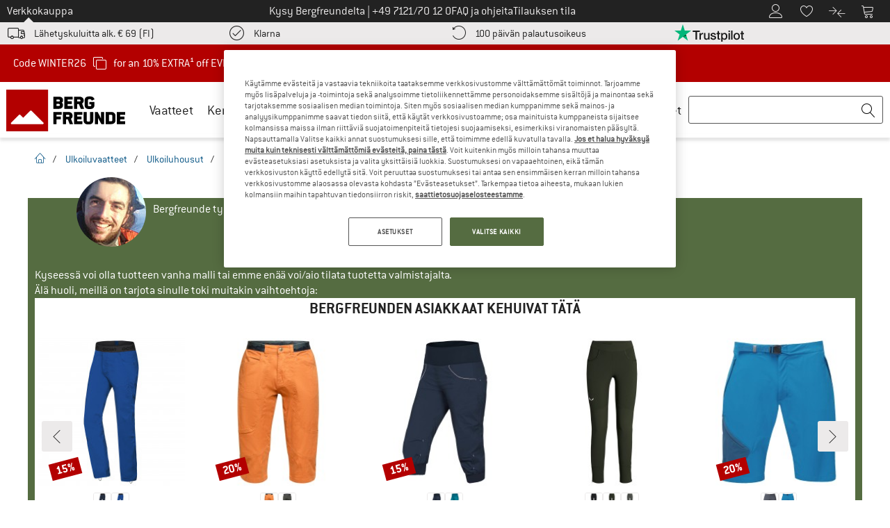

--- FILE ---
content_type: text/html; charset=UTF-8
request_url: https://www.bergfreunde.fi/patagonia-womens-maipo-rock-crops-kiipeilyhousut/
body_size: 119927
content:
<!DOCTYPE html>
<html lang="fi-FI">
<head>
    <script type="text/javascript">(window.NREUM||(NREUM={})).init={privacy:{cookies_enabled:false},ajax:{deny_list:[]},feature_flags:["soft_nav"]};(window.NREUM||(NREUM={})).loader_config={xpid:"Vg4FUFVQDBAEVFRbAQcOXlI=",licenseKey:"NRJS-69fea895dace8dd134c",applicationID:"405966986",browserID:"535920120"};;/*! For license information please see nr-loader-spa-1.308.0.min.js.LICENSE.txt */
(()=>{var e,t,r={384:(e,t,r)=>{"use strict";r.d(t,{NT:()=>a,US:()=>u,Zm:()=>o,bQ:()=>d,dV:()=>c,pV:()=>l});var n=r(6154),i=r(1863),s=r(1910);const a={beacon:"bam.nr-data.net",errorBeacon:"bam.nr-data.net"};function o(){return n.gm.NREUM||(n.gm.NREUM={}),void 0===n.gm.newrelic&&(n.gm.newrelic=n.gm.NREUM),n.gm.NREUM}function c(){let e=o();return e.o||(e.o={ST:n.gm.setTimeout,SI:n.gm.setImmediate||n.gm.setInterval,CT:n.gm.clearTimeout,XHR:n.gm.XMLHttpRequest,REQ:n.gm.Request,EV:n.gm.Event,PR:n.gm.Promise,MO:n.gm.MutationObserver,FETCH:n.gm.fetch,WS:n.gm.WebSocket},(0,s.i)(...Object.values(e.o))),e}function d(e,t){let r=o();r.initializedAgents??={},t.initializedAt={ms:(0,i.t)(),date:new Date},r.initializedAgents[e]=t}function u(e,t){o()[e]=t}function l(){return function(){let e=o();const t=e.info||{};e.info={beacon:a.beacon,errorBeacon:a.errorBeacon,...t}}(),function(){let e=o();const t=e.init||{};e.init={...t}}(),c(),function(){let e=o();const t=e.loader_config||{};e.loader_config={...t}}(),o()}},782:(e,t,r)=>{"use strict";r.d(t,{T:()=>n});const n=r(860).K7.pageViewTiming},860:(e,t,r)=>{"use strict";r.d(t,{$J:()=>u,K7:()=>c,P3:()=>d,XX:()=>i,Yy:()=>o,df:()=>s,qY:()=>n,v4:()=>a});const n="events",i="jserrors",s="browser/blobs",a="rum",o="browser/logs",c={ajax:"ajax",genericEvents:"generic_events",jserrors:i,logging:"logging",metrics:"metrics",pageAction:"page_action",pageViewEvent:"page_view_event",pageViewTiming:"page_view_timing",sessionReplay:"session_replay",sessionTrace:"session_trace",softNav:"soft_navigations",spa:"spa"},d={[c.pageViewEvent]:1,[c.pageViewTiming]:2,[c.metrics]:3,[c.jserrors]:4,[c.spa]:5,[c.ajax]:6,[c.sessionTrace]:7,[c.softNav]:8,[c.sessionReplay]:9,[c.logging]:10,[c.genericEvents]:11},u={[c.pageViewEvent]:a,[c.pageViewTiming]:n,[c.ajax]:n,[c.spa]:n,[c.softNav]:n,[c.metrics]:i,[c.jserrors]:i,[c.sessionTrace]:s,[c.sessionReplay]:s,[c.logging]:o,[c.genericEvents]:"ins"}},944:(e,t,r)=>{"use strict";r.d(t,{R:()=>i});var n=r(3241);function i(e,t){"function"==typeof console.debug&&(console.debug("New Relic Warning: https://github.com/newrelic/newrelic-browser-agent/blob/main/docs/warning-codes.md#".concat(e),t),(0,n.W)({agentIdentifier:null,drained:null,type:"data",name:"warn",feature:"warn",data:{code:e,secondary:t}}))}},993:(e,t,r)=>{"use strict";r.d(t,{A$:()=>s,ET:()=>a,TZ:()=>o,p_:()=>i});var n=r(860);const i={ERROR:"ERROR",WARN:"WARN",INFO:"INFO",DEBUG:"DEBUG",TRACE:"TRACE"},s={OFF:0,ERROR:1,WARN:2,INFO:3,DEBUG:4,TRACE:5},a="log",o=n.K7.logging},1541:(e,t,r)=>{"use strict";r.d(t,{U:()=>i,f:()=>n});const n={MFE:"MFE",BA:"BA"};function i(e,t){if(2!==t?.harvestEndpointVersion)return{};const r=t.agentRef.runtime.appMetadata.agents[0].entityGuid;return e?{"source.id":e.id,"source.name":e.name,"source.type":e.type,"parent.id":e.parent?.id||r,"parent.type":e.parent?.type||n.BA}:{"entity.guid":r,appId:t.agentRef.info.applicationID}}},1687:(e,t,r)=>{"use strict";r.d(t,{Ak:()=>d,Ze:()=>h,x3:()=>u});var n=r(3241),i=r(7836),s=r(3606),a=r(860),o=r(2646);const c={};function d(e,t){const r={staged:!1,priority:a.P3[t]||0};l(e),c[e].get(t)||c[e].set(t,r)}function u(e,t){e&&c[e]&&(c[e].get(t)&&c[e].delete(t),p(e,t,!1),c[e].size&&f(e))}function l(e){if(!e)throw new Error("agentIdentifier required");c[e]||(c[e]=new Map)}function h(e="",t="feature",r=!1){if(l(e),!e||!c[e].get(t)||r)return p(e,t);c[e].get(t).staged=!0,f(e)}function f(e){const t=Array.from(c[e]);t.every(([e,t])=>t.staged)&&(t.sort((e,t)=>e[1].priority-t[1].priority),t.forEach(([t])=>{c[e].delete(t),p(e,t)}))}function p(e,t,r=!0){const a=e?i.ee.get(e):i.ee,c=s.i.handlers;if(!a.aborted&&a.backlog&&c){if((0,n.W)({agentIdentifier:e,type:"lifecycle",name:"drain",feature:t}),r){const e=a.backlog[t],r=c[t];if(r){for(let t=0;e&&t<e.length;++t)g(e[t],r);Object.entries(r).forEach(([e,t])=>{Object.values(t||{}).forEach(t=>{t[0]?.on&&t[0]?.context()instanceof o.y&&t[0].on(e,t[1])})})}}a.isolatedBacklog||delete c[t],a.backlog[t]=null,a.emit("drain-"+t,[])}}function g(e,t){var r=e[1];Object.values(t[r]||{}).forEach(t=>{var r=e[0];if(t[0]===r){var n=t[1],i=e[3],s=e[2];n.apply(i,s)}})}},1738:(e,t,r)=>{"use strict";r.d(t,{U:()=>f,Y:()=>h});var n=r(3241),i=r(9908),s=r(1863),a=r(944),o=r(5701),c=r(3969),d=r(8362),u=r(860),l=r(4261);function h(e,t,r,s){const h=s||r;!h||h[e]&&h[e]!==d.d.prototype[e]||(h[e]=function(){(0,i.p)(c.xV,["API/"+e+"/called"],void 0,u.K7.metrics,r.ee),(0,n.W)({agentIdentifier:r.agentIdentifier,drained:!!o.B?.[r.agentIdentifier],type:"data",name:"api",feature:l.Pl+e,data:{}});try{return t.apply(this,arguments)}catch(e){(0,a.R)(23,e)}})}function f(e,t,r,n,a){const o=e.info;null===r?delete o.jsAttributes[t]:o.jsAttributes[t]=r,(a||null===r)&&(0,i.p)(l.Pl+n,[(0,s.t)(),t,r],void 0,"session",e.ee)}},1741:(e,t,r)=>{"use strict";r.d(t,{W:()=>s});var n=r(944),i=r(4261);class s{#e(e,...t){if(this[e]!==s.prototype[e])return this[e](...t);(0,n.R)(35,e)}addPageAction(e,t){return this.#e(i.hG,e,t)}register(e){return this.#e(i.eY,e)}recordCustomEvent(e,t){return this.#e(i.fF,e,t)}setPageViewName(e,t){return this.#e(i.Fw,e,t)}setCustomAttribute(e,t,r){return this.#e(i.cD,e,t,r)}noticeError(e,t){return this.#e(i.o5,e,t)}setUserId(e,t=!1){return this.#e(i.Dl,e,t)}setApplicationVersion(e){return this.#e(i.nb,e)}setErrorHandler(e){return this.#e(i.bt,e)}addRelease(e,t){return this.#e(i.k6,e,t)}log(e,t){return this.#e(i.$9,e,t)}start(){return this.#e(i.d3)}finished(e){return this.#e(i.BL,e)}recordReplay(){return this.#e(i.CH)}pauseReplay(){return this.#e(i.Tb)}addToTrace(e){return this.#e(i.U2,e)}setCurrentRouteName(e){return this.#e(i.PA,e)}interaction(e){return this.#e(i.dT,e)}wrapLogger(e,t,r){return this.#e(i.Wb,e,t,r)}measure(e,t){return this.#e(i.V1,e,t)}consent(e){return this.#e(i.Pv,e)}}},1863:(e,t,r)=>{"use strict";function n(){return Math.floor(performance.now())}r.d(t,{t:()=>n})},1910:(e,t,r)=>{"use strict";r.d(t,{i:()=>s});var n=r(944);const i=new Map;function s(...e){return e.every(e=>{if(i.has(e))return i.get(e);const t="function"==typeof e?e.toString():"",r=t.includes("[native code]"),s=t.includes("nrWrapper");return r||s||(0,n.R)(64,e?.name||t),i.set(e,r),r})}},2555:(e,t,r)=>{"use strict";r.d(t,{D:()=>o,f:()=>a});var n=r(384),i=r(8122);const s={beacon:n.NT.beacon,errorBeacon:n.NT.errorBeacon,licenseKey:void 0,applicationID:void 0,sa:void 0,queueTime:void 0,applicationTime:void 0,ttGuid:void 0,user:void 0,account:void 0,product:void 0,extra:void 0,jsAttributes:{},userAttributes:void 0,atts:void 0,transactionName:void 0,tNamePlain:void 0};function a(e){try{return!!e.licenseKey&&!!e.errorBeacon&&!!e.applicationID}catch(e){return!1}}const o=e=>(0,i.a)(e,s)},2614:(e,t,r)=>{"use strict";r.d(t,{BB:()=>a,H3:()=>n,g:()=>d,iL:()=>c,tS:()=>o,uh:()=>i,wk:()=>s});const n="NRBA",i="SESSION",s=144e5,a=18e5,o={STARTED:"session-started",PAUSE:"session-pause",RESET:"session-reset",RESUME:"session-resume",UPDATE:"session-update"},c={SAME_TAB:"same-tab",CROSS_TAB:"cross-tab"},d={OFF:0,FULL:1,ERROR:2}},2646:(e,t,r)=>{"use strict";r.d(t,{y:()=>n});class n{constructor(e){this.contextId=e}}},2843:(e,t,r)=>{"use strict";r.d(t,{G:()=>s,u:()=>i});var n=r(3878);function i(e,t=!1,r,i){(0,n.DD)("visibilitychange",function(){if(t)return void("hidden"===document.visibilityState&&e());e(document.visibilityState)},r,i)}function s(e,t,r){(0,n.sp)("pagehide",e,t,r)}},3241:(e,t,r)=>{"use strict";r.d(t,{W:()=>s});var n=r(6154);const i="newrelic";function s(e={}){try{n.gm.dispatchEvent(new CustomEvent(i,{detail:e}))}catch(e){}}},3304:(e,t,r)=>{"use strict";r.d(t,{A:()=>s});var n=r(7836);const i=()=>{const e=new WeakSet;return(t,r)=>{if("object"==typeof r&&null!==r){if(e.has(r))return;e.add(r)}return r}};function s(e){try{return JSON.stringify(e,i())??""}catch(e){try{n.ee.emit("internal-error",[e])}catch(e){}return""}}},3333:(e,t,r)=>{"use strict";r.d(t,{$v:()=>u,TZ:()=>n,Xh:()=>c,Zp:()=>i,kd:()=>d,mq:()=>o,nf:()=>a,qN:()=>s});const n=r(860).K7.genericEvents,i=["auxclick","click","copy","keydown","paste","scrollend"],s=["focus","blur"],a=4,o=1e3,c=2e3,d=["PageAction","UserAction","BrowserPerformance"],u={RESOURCES:"experimental.resources",REGISTER:"register"}},3434:(e,t,r)=>{"use strict";r.d(t,{Jt:()=>s,YM:()=>d});var n=r(7836),i=r(5607);const s="nr@original:".concat(i.W),a=50;var o=Object.prototype.hasOwnProperty,c=!1;function d(e,t){return e||(e=n.ee),r.inPlace=function(e,t,n,i,s){n||(n="");const a="-"===n.charAt(0);for(let o=0;o<t.length;o++){const c=t[o],d=e[c];l(d)||(e[c]=r(d,a?c+n:n,i,c,s))}},r.flag=s,r;function r(t,r,n,c,d){return l(t)?t:(r||(r=""),nrWrapper[s]=t,function(e,t,r){if(Object.defineProperty&&Object.keys)try{return Object.keys(e).forEach(function(r){Object.defineProperty(t,r,{get:function(){return e[r]},set:function(t){return e[r]=t,t}})}),t}catch(e){u([e],r)}for(var n in e)o.call(e,n)&&(t[n]=e[n])}(t,nrWrapper,e),nrWrapper);function nrWrapper(){var s,o,l,h;let f;try{o=this,s=[...arguments],l="function"==typeof n?n(s,o):n||{}}catch(t){u([t,"",[s,o,c],l],e)}i(r+"start",[s,o,c],l,d);const p=performance.now();let g;try{return h=t.apply(o,s),g=performance.now(),h}catch(e){throw g=performance.now(),i(r+"err",[s,o,e],l,d),f=e,f}finally{const e=g-p,t={start:p,end:g,duration:e,isLongTask:e>=a,methodName:c,thrownError:f};t.isLongTask&&i("long-task",[t,o],l,d),i(r+"end",[s,o,h],l,d)}}}function i(r,n,i,s){if(!c||t){var a=c;c=!0;try{e.emit(r,n,i,t,s)}catch(t){u([t,r,n,i],e)}c=a}}}function u(e,t){t||(t=n.ee);try{t.emit("internal-error",e)}catch(e){}}function l(e){return!(e&&"function"==typeof e&&e.apply&&!e[s])}},3606:(e,t,r)=>{"use strict";r.d(t,{i:()=>s});var n=r(9908);s.on=a;var i=s.handlers={};function s(e,t,r,s){a(s||n.d,i,e,t,r)}function a(e,t,r,i,s){s||(s="feature"),e||(e=n.d);var a=t[s]=t[s]||{};(a[r]=a[r]||[]).push([e,i])}},3738:(e,t,r)=>{"use strict";r.d(t,{He:()=>i,Kp:()=>o,Lc:()=>d,Rz:()=>u,TZ:()=>n,bD:()=>s,d3:()=>a,jx:()=>l,sl:()=>h,uP:()=>c});const n=r(860).K7.sessionTrace,i="bstResource",s="resource",a="-start",o="-end",c="fn"+a,d="fn"+o,u="pushState",l=1e3,h=3e4},3785:(e,t,r)=>{"use strict";r.d(t,{R:()=>c,b:()=>d});var n=r(9908),i=r(1863),s=r(860),a=r(3969),o=r(993);function c(e,t,r={},c=o.p_.INFO,d=!0,u,l=(0,i.t)()){(0,n.p)(a.xV,["API/logging/".concat(c.toLowerCase(),"/called")],void 0,s.K7.metrics,e),(0,n.p)(o.ET,[l,t,r,c,d,u],void 0,s.K7.logging,e)}function d(e){return"string"==typeof e&&Object.values(o.p_).some(t=>t===e.toUpperCase().trim())}},3878:(e,t,r)=>{"use strict";function n(e,t){return{capture:e,passive:!1,signal:t}}function i(e,t,r=!1,i){window.addEventListener(e,t,n(r,i))}function s(e,t,r=!1,i){document.addEventListener(e,t,n(r,i))}r.d(t,{DD:()=>s,jT:()=>n,sp:()=>i})},3962:(e,t,r)=>{"use strict";r.d(t,{AM:()=>a,O2:()=>l,OV:()=>s,Qu:()=>h,TZ:()=>c,ih:()=>f,pP:()=>o,t1:()=>u,tC:()=>i,wD:()=>d});var n=r(860);const i=["click","keydown","submit"],s="popstate",a="api",o="initialPageLoad",c=n.K7.softNav,d=5e3,u=500,l={INITIAL_PAGE_LOAD:"",ROUTE_CHANGE:1,UNSPECIFIED:2},h={INTERACTION:1,AJAX:2,CUSTOM_END:3,CUSTOM_TRACER:4},f={IP:"in progress",PF:"pending finish",FIN:"finished",CAN:"cancelled"}},3969:(e,t,r)=>{"use strict";r.d(t,{TZ:()=>n,XG:()=>o,rs:()=>i,xV:()=>a,z_:()=>s});const n=r(860).K7.metrics,i="sm",s="cm",a="storeSupportabilityMetrics",o="storeEventMetrics"},4234:(e,t,r)=>{"use strict";r.d(t,{W:()=>s});var n=r(7836),i=r(1687);class s{constructor(e,t){this.agentIdentifier=e,this.ee=n.ee.get(e),this.featureName=t,this.blocked=!1}deregisterDrain(){(0,i.x3)(this.agentIdentifier,this.featureName)}}},4261:(e,t,r)=>{"use strict";r.d(t,{$9:()=>u,BL:()=>c,CH:()=>p,Dl:()=>R,Fw:()=>w,PA:()=>v,Pl:()=>n,Pv:()=>A,Tb:()=>h,U2:()=>a,V1:()=>E,Wb:()=>T,bt:()=>y,cD:()=>b,d3:()=>x,dT:()=>d,eY:()=>g,fF:()=>f,hG:()=>s,hw:()=>i,k6:()=>o,nb:()=>m,o5:()=>l});const n="api-",i=n+"ixn-",s="addPageAction",a="addToTrace",o="addRelease",c="finished",d="interaction",u="log",l="noticeError",h="pauseReplay",f="recordCustomEvent",p="recordReplay",g="register",m="setApplicationVersion",v="setCurrentRouteName",b="setCustomAttribute",y="setErrorHandler",w="setPageViewName",R="setUserId",x="start",T="wrapLogger",E="measure",A="consent"},5205:(e,t,r)=>{"use strict";r.d(t,{j:()=>S});var n=r(384),i=r(1741);var s=r(2555),a=r(3333);const o=e=>{if(!e||"string"!=typeof e)return!1;try{document.createDocumentFragment().querySelector(e)}catch{return!1}return!0};var c=r(2614),d=r(944),u=r(8122);const l="[data-nr-mask]",h=e=>(0,u.a)(e,(()=>{const e={feature_flags:[],experimental:{allow_registered_children:!1,resources:!1},mask_selector:"*",block_selector:"[data-nr-block]",mask_input_options:{color:!1,date:!1,"datetime-local":!1,email:!1,month:!1,number:!1,range:!1,search:!1,tel:!1,text:!1,time:!1,url:!1,week:!1,textarea:!1,select:!1,password:!0}};return{ajax:{deny_list:void 0,block_internal:!0,enabled:!0,autoStart:!0},api:{get allow_registered_children(){return e.feature_flags.includes(a.$v.REGISTER)||e.experimental.allow_registered_children},set allow_registered_children(t){e.experimental.allow_registered_children=t},duplicate_registered_data:!1},browser_consent_mode:{enabled:!1},distributed_tracing:{enabled:void 0,exclude_newrelic_header:void 0,cors_use_newrelic_header:void 0,cors_use_tracecontext_headers:void 0,allowed_origins:void 0},get feature_flags(){return e.feature_flags},set feature_flags(t){e.feature_flags=t},generic_events:{enabled:!0,autoStart:!0},harvest:{interval:30},jserrors:{enabled:!0,autoStart:!0},logging:{enabled:!0,autoStart:!0},metrics:{enabled:!0,autoStart:!0},obfuscate:void 0,page_action:{enabled:!0},page_view_event:{enabled:!0,autoStart:!0},page_view_timing:{enabled:!0,autoStart:!0},performance:{capture_marks:!1,capture_measures:!1,capture_detail:!0,resources:{get enabled(){return e.feature_flags.includes(a.$v.RESOURCES)||e.experimental.resources},set enabled(t){e.experimental.resources=t},asset_types:[],first_party_domains:[],ignore_newrelic:!0}},privacy:{cookies_enabled:!0},proxy:{assets:void 0,beacon:void 0},session:{expiresMs:c.wk,inactiveMs:c.BB},session_replay:{autoStart:!0,enabled:!1,preload:!1,sampling_rate:10,error_sampling_rate:100,collect_fonts:!1,inline_images:!1,fix_stylesheets:!0,mask_all_inputs:!0,get mask_text_selector(){return e.mask_selector},set mask_text_selector(t){o(t)?e.mask_selector="".concat(t,",").concat(l):""===t||null===t?e.mask_selector=l:(0,d.R)(5,t)},get block_class(){return"nr-block"},get ignore_class(){return"nr-ignore"},get mask_text_class(){return"nr-mask"},get block_selector(){return e.block_selector},set block_selector(t){o(t)?e.block_selector+=",".concat(t):""!==t&&(0,d.R)(6,t)},get mask_input_options(){return e.mask_input_options},set mask_input_options(t){t&&"object"==typeof t?e.mask_input_options={...t,password:!0}:(0,d.R)(7,t)}},session_trace:{enabled:!0,autoStart:!0},soft_navigations:{enabled:!0,autoStart:!0},spa:{enabled:!0,autoStart:!0},ssl:void 0,user_actions:{enabled:!0,elementAttributes:["id","className","tagName","type"]}}})());var f=r(6154),p=r(9324);let g=0;const m={buildEnv:p.F3,distMethod:p.Xs,version:p.xv,originTime:f.WN},v={consented:!1},b={appMetadata:{},get consented(){return this.session?.state?.consent||v.consented},set consented(e){v.consented=e},customTransaction:void 0,denyList:void 0,disabled:!1,harvester:void 0,isolatedBacklog:!1,isRecording:!1,loaderType:void 0,maxBytes:3e4,obfuscator:void 0,onerror:void 0,ptid:void 0,releaseIds:{},session:void 0,timeKeeper:void 0,registeredEntities:[],jsAttributesMetadata:{bytes:0},get harvestCount(){return++g}},y=e=>{const t=(0,u.a)(e,b),r=Object.keys(m).reduce((e,t)=>(e[t]={value:m[t],writable:!1,configurable:!0,enumerable:!0},e),{});return Object.defineProperties(t,r)};var w=r(5701);const R=e=>{const t=e.startsWith("http");e+="/",r.p=t?e:"https://"+e};var x=r(7836),T=r(3241);const E={accountID:void 0,trustKey:void 0,agentID:void 0,licenseKey:void 0,applicationID:void 0,xpid:void 0},A=e=>(0,u.a)(e,E),_=new Set;function S(e,t={},r,a){let{init:o,info:c,loader_config:d,runtime:u={},exposed:l=!0}=t;if(!c){const e=(0,n.pV)();o=e.init,c=e.info,d=e.loader_config}e.init=h(o||{}),e.loader_config=A(d||{}),c.jsAttributes??={},f.bv&&(c.jsAttributes.isWorker=!0),e.info=(0,s.D)(c);const p=e.init,g=[c.beacon,c.errorBeacon];_.has(e.agentIdentifier)||(p.proxy.assets&&(R(p.proxy.assets),g.push(p.proxy.assets)),p.proxy.beacon&&g.push(p.proxy.beacon),e.beacons=[...g],function(e){const t=(0,n.pV)();Object.getOwnPropertyNames(i.W.prototype).forEach(r=>{const n=i.W.prototype[r];if("function"!=typeof n||"constructor"===n)return;let s=t[r];e[r]&&!1!==e.exposed&&"micro-agent"!==e.runtime?.loaderType&&(t[r]=(...t)=>{const n=e[r](...t);return s?s(...t):n})})}(e),(0,n.US)("activatedFeatures",w.B)),u.denyList=[...p.ajax.deny_list||[],...p.ajax.block_internal?g:[]],u.ptid=e.agentIdentifier,u.loaderType=r,e.runtime=y(u),_.has(e.agentIdentifier)||(e.ee=x.ee.get(e.agentIdentifier),e.exposed=l,(0,T.W)({agentIdentifier:e.agentIdentifier,drained:!!w.B?.[e.agentIdentifier],type:"lifecycle",name:"initialize",feature:void 0,data:e.config})),_.add(e.agentIdentifier)}},5270:(e,t,r)=>{"use strict";r.d(t,{Aw:()=>a,SR:()=>s,rF:()=>o});var n=r(384),i=r(7767);function s(e){return!!(0,n.dV)().o.MO&&(0,i.V)(e)&&!0===e?.session_trace.enabled}function a(e){return!0===e?.session_replay.preload&&s(e)}function o(e,t){try{if("string"==typeof t?.type){if("password"===t.type.toLowerCase())return"*".repeat(e?.length||0);if(void 0!==t?.dataset?.nrUnmask||t?.classList?.contains("nr-unmask"))return e}}catch(e){}return"string"==typeof e?e.replace(/[\S]/g,"*"):"*".repeat(e?.length||0)}},5289:(e,t,r)=>{"use strict";r.d(t,{GG:()=>a,Qr:()=>c,sB:()=>o});var n=r(3878),i=r(6389);function s(){return"undefined"==typeof document||"complete"===document.readyState}function a(e,t){if(s())return e();const r=(0,i.J)(e),a=setInterval(()=>{s()&&(clearInterval(a),r())},500);(0,n.sp)("load",r,t)}function o(e){if(s())return e();(0,n.DD)("DOMContentLoaded",e)}function c(e){if(s())return e();(0,n.sp)("popstate",e)}},5607:(e,t,r)=>{"use strict";r.d(t,{W:()=>n});const n=(0,r(9566).bz)()},5701:(e,t,r)=>{"use strict";r.d(t,{B:()=>s,t:()=>a});var n=r(3241);const i=new Set,s={};function a(e,t){const r=t.agentIdentifier;s[r]??={},e&&"object"==typeof e&&(i.has(r)||(t.ee.emit("rumresp",[e]),s[r]=e,i.add(r),(0,n.W)({agentIdentifier:r,loaded:!0,drained:!0,type:"lifecycle",name:"load",feature:void 0,data:e})))}},6154:(e,t,r)=>{"use strict";r.d(t,{OF:()=>d,RI:()=>i,WN:()=>h,bv:()=>s,eN:()=>f,gm:()=>a,lR:()=>l,m:()=>c,mw:()=>o,sb:()=>u});var n=r(1863);const i="undefined"!=typeof window&&!!window.document,s="undefined"!=typeof WorkerGlobalScope&&("undefined"!=typeof self&&self instanceof WorkerGlobalScope&&self.navigator instanceof WorkerNavigator||"undefined"!=typeof globalThis&&globalThis instanceof WorkerGlobalScope&&globalThis.navigator instanceof WorkerNavigator),a=i?window:"undefined"!=typeof WorkerGlobalScope&&("undefined"!=typeof self&&self instanceof WorkerGlobalScope&&self||"undefined"!=typeof globalThis&&globalThis instanceof WorkerGlobalScope&&globalThis),o=Boolean("hidden"===a?.document?.visibilityState),c=""+a?.location,d=/iPad|iPhone|iPod/.test(a.navigator?.userAgent),u=d&&"undefined"==typeof SharedWorker,l=(()=>{const e=a.navigator?.userAgent?.match(/Firefox[/\s](\d+\.\d+)/);return Array.isArray(e)&&e.length>=2?+e[1]:0})(),h=Date.now()-(0,n.t)(),f=()=>"undefined"!=typeof PerformanceNavigationTiming&&a?.performance?.getEntriesByType("navigation")?.[0]?.responseStart},6344:(e,t,r)=>{"use strict";r.d(t,{BB:()=>u,Qb:()=>l,TZ:()=>i,Ug:()=>a,Vh:()=>s,_s:()=>o,bc:()=>d,yP:()=>c});var n=r(2614);const i=r(860).K7.sessionReplay,s="errorDuringReplay",a=.12,o={DomContentLoaded:0,Load:1,FullSnapshot:2,IncrementalSnapshot:3,Meta:4,Custom:5},c={[n.g.ERROR]:15e3,[n.g.FULL]:3e5,[n.g.OFF]:0},d={RESET:{message:"Session was reset",sm:"Reset"},IMPORT:{message:"Recorder failed to import",sm:"Import"},TOO_MANY:{message:"429: Too Many Requests",sm:"Too-Many"},TOO_BIG:{message:"Payload was too large",sm:"Too-Big"},CROSS_TAB:{message:"Session Entity was set to OFF on another tab",sm:"Cross-Tab"},ENTITLEMENTS:{message:"Session Replay is not allowed and will not be started",sm:"Entitlement"}},u=5e3,l={API:"api",RESUME:"resume",SWITCH_TO_FULL:"switchToFull",INITIALIZE:"initialize",PRELOAD:"preload"}},6389:(e,t,r)=>{"use strict";function n(e,t=500,r={}){const n=r?.leading||!1;let i;return(...r)=>{n&&void 0===i&&(e.apply(this,r),i=setTimeout(()=>{i=clearTimeout(i)},t)),n||(clearTimeout(i),i=setTimeout(()=>{e.apply(this,r)},t))}}function i(e){let t=!1;return(...r)=>{t||(t=!0,e.apply(this,r))}}r.d(t,{J:()=>i,s:()=>n})},6630:(e,t,r)=>{"use strict";r.d(t,{T:()=>n});const n=r(860).K7.pageViewEvent},6774:(e,t,r)=>{"use strict";r.d(t,{T:()=>n});const n=r(860).K7.jserrors},7295:(e,t,r)=>{"use strict";r.d(t,{Xv:()=>a,gX:()=>i,iW:()=>s});var n=[];function i(e){if(!e||s(e))return!1;if(0===n.length)return!0;if("*"===n[0].hostname)return!1;for(var t=0;t<n.length;t++){var r=n[t];if(r.hostname.test(e.hostname)&&r.pathname.test(e.pathname))return!1}return!0}function s(e){return void 0===e.hostname}function a(e){if(n=[],e&&e.length)for(var t=0;t<e.length;t++){let r=e[t];if(!r)continue;if("*"===r)return void(n=[{hostname:"*"}]);0===r.indexOf("http://")?r=r.substring(7):0===r.indexOf("https://")&&(r=r.substring(8));const i=r.indexOf("/");let s,a;i>0?(s=r.substring(0,i),a=r.substring(i)):(s=r,a="*");let[c]=s.split(":");n.push({hostname:o(c),pathname:o(a,!0)})}}function o(e,t=!1){const r=e.replace(/[.+?^${}()|[\]\\]/g,e=>"\\"+e).replace(/\*/g,".*?");return new RegExp((t?"^":"")+r+"$")}},7485:(e,t,r)=>{"use strict";r.d(t,{D:()=>i});var n=r(6154);function i(e){if(0===(e||"").indexOf("data:"))return{protocol:"data"};try{const t=new URL(e,location.href),r={port:t.port,hostname:t.hostname,pathname:t.pathname,search:t.search,protocol:t.protocol.slice(0,t.protocol.indexOf(":")),sameOrigin:t.protocol===n.gm?.location?.protocol&&t.host===n.gm?.location?.host};return r.port&&""!==r.port||("http:"===t.protocol&&(r.port="80"),"https:"===t.protocol&&(r.port="443")),r.pathname&&""!==r.pathname?r.pathname.startsWith("/")||(r.pathname="/".concat(r.pathname)):r.pathname="/",r}catch(e){return{}}}},7699:(e,t,r)=>{"use strict";r.d(t,{It:()=>s,KC:()=>o,No:()=>i,qh:()=>a});var n=r(860);const i=16e3,s=1e6,a="SESSION_ERROR",o={[n.K7.logging]:!0,[n.K7.genericEvents]:!1,[n.K7.jserrors]:!1,[n.K7.ajax]:!1}},7767:(e,t,r)=>{"use strict";r.d(t,{V:()=>i});var n=r(6154);const i=e=>n.RI&&!0===e?.privacy.cookies_enabled},7836:(e,t,r)=>{"use strict";r.d(t,{P:()=>o,ee:()=>c});var n=r(384),i=r(8990),s=r(2646),a=r(5607);const o="nr@context:".concat(a.W),c=function e(t,r){var n={},a={},u={},l=!1;try{l=16===r.length&&d.initializedAgents?.[r]?.runtime.isolatedBacklog}catch(e){}var h={on:p,addEventListener:p,removeEventListener:function(e,t){var r=n[e];if(!r)return;for(var i=0;i<r.length;i++)r[i]===t&&r.splice(i,1)},emit:function(e,r,n,i,s){!1!==s&&(s=!0);if(c.aborted&&!i)return;t&&s&&t.emit(e,r,n);var o=f(n);g(e).forEach(e=>{e.apply(o,r)});var d=v()[a[e]];d&&d.push([h,e,r,o]);return o},get:m,listeners:g,context:f,buffer:function(e,t){const r=v();if(t=t||"feature",h.aborted)return;Object.entries(e||{}).forEach(([e,n])=>{a[n]=t,t in r||(r[t]=[])})},abort:function(){h._aborted=!0,Object.keys(h.backlog).forEach(e=>{delete h.backlog[e]})},isBuffering:function(e){return!!v()[a[e]]},debugId:r,backlog:l?{}:t&&"object"==typeof t.backlog?t.backlog:{},isolatedBacklog:l};return Object.defineProperty(h,"aborted",{get:()=>{let e=h._aborted||!1;return e||(t&&(e=t.aborted),e)}}),h;function f(e){return e&&e instanceof s.y?e:e?(0,i.I)(e,o,()=>new s.y(o)):new s.y(o)}function p(e,t){n[e]=g(e).concat(t)}function g(e){return n[e]||[]}function m(t){return u[t]=u[t]||e(h,t)}function v(){return h.backlog}}(void 0,"globalEE"),d=(0,n.Zm)();d.ee||(d.ee=c)},8122:(e,t,r)=>{"use strict";r.d(t,{a:()=>i});var n=r(944);function i(e,t){try{if(!e||"object"!=typeof e)return(0,n.R)(3);if(!t||"object"!=typeof t)return(0,n.R)(4);const r=Object.create(Object.getPrototypeOf(t),Object.getOwnPropertyDescriptors(t)),s=0===Object.keys(r).length?e:r;for(let a in s)if(void 0!==e[a])try{if(null===e[a]){r[a]=null;continue}Array.isArray(e[a])&&Array.isArray(t[a])?r[a]=Array.from(new Set([...e[a],...t[a]])):"object"==typeof e[a]&&"object"==typeof t[a]?r[a]=i(e[a],t[a]):r[a]=e[a]}catch(e){r[a]||(0,n.R)(1,e)}return r}catch(e){(0,n.R)(2,e)}}},8139:(e,t,r)=>{"use strict";r.d(t,{u:()=>h});var n=r(7836),i=r(3434),s=r(8990),a=r(6154);const o={},c=a.gm.XMLHttpRequest,d="addEventListener",u="removeEventListener",l="nr@wrapped:".concat(n.P);function h(e){var t=function(e){return(e||n.ee).get("events")}(e);if(o[t.debugId]++)return t;o[t.debugId]=1;var r=(0,i.YM)(t,!0);function h(e){r.inPlace(e,[d,u],"-",p)}function p(e,t){return e[1]}return"getPrototypeOf"in Object&&(a.RI&&f(document,h),c&&f(c.prototype,h),f(a.gm,h)),t.on(d+"-start",function(e,t){var n=e[1];if(null!==n&&("function"==typeof n||"object"==typeof n)&&"newrelic"!==e[0]){var i=(0,s.I)(n,l,function(){var e={object:function(){if("function"!=typeof n.handleEvent)return;return n.handleEvent.apply(n,arguments)},function:n}[typeof n];return e?r(e,"fn-",null,e.name||"anonymous"):n});this.wrapped=e[1]=i}}),t.on(u+"-start",function(e){e[1]=this.wrapped||e[1]}),t}function f(e,t,...r){let n=e;for(;"object"==typeof n&&!Object.prototype.hasOwnProperty.call(n,d);)n=Object.getPrototypeOf(n);n&&t(n,...r)}},8362:(e,t,r)=>{"use strict";r.d(t,{d:()=>s});var n=r(9566),i=r(1741);class s extends i.W{agentIdentifier=(0,n.LA)(16)}},8374:(e,t,r)=>{r.nc=(()=>{try{return document?.currentScript?.nonce}catch(e){}return""})()},8990:(e,t,r)=>{"use strict";r.d(t,{I:()=>i});var n=Object.prototype.hasOwnProperty;function i(e,t,r){if(n.call(e,t))return e[t];var i=r();if(Object.defineProperty&&Object.keys)try{return Object.defineProperty(e,t,{value:i,writable:!0,enumerable:!1}),i}catch(e){}return e[t]=i,i}},9119:(e,t,r)=>{"use strict";r.d(t,{L:()=>s});var n=/([^?#]*)[^#]*(#[^?]*|$).*/,i=/([^?#]*)().*/;function s(e,t){return e?e.replace(t?n:i,"$1$2"):e}},9300:(e,t,r)=>{"use strict";r.d(t,{T:()=>n});const n=r(860).K7.ajax},9324:(e,t,r)=>{"use strict";r.d(t,{AJ:()=>a,F3:()=>i,Xs:()=>s,Yq:()=>o,xv:()=>n});const n="1.308.0",i="PROD",s="CDN",a="@newrelic/rrweb",o="1.0.1"},9566:(e,t,r)=>{"use strict";r.d(t,{LA:()=>o,ZF:()=>c,bz:()=>a,el:()=>d});var n=r(6154);const i="xxxxxxxx-xxxx-4xxx-yxxx-xxxxxxxxxxxx";function s(e,t){return e?15&e[t]:16*Math.random()|0}function a(){const e=n.gm?.crypto||n.gm?.msCrypto;let t,r=0;return e&&e.getRandomValues&&(t=e.getRandomValues(new Uint8Array(30))),i.split("").map(e=>"x"===e?s(t,r++).toString(16):"y"===e?(3&s()|8).toString(16):e).join("")}function o(e){const t=n.gm?.crypto||n.gm?.msCrypto;let r,i=0;t&&t.getRandomValues&&(r=t.getRandomValues(new Uint8Array(e)));const a=[];for(var o=0;o<e;o++)a.push(s(r,i++).toString(16));return a.join("")}function c(){return o(16)}function d(){return o(32)}},9908:(e,t,r)=>{"use strict";r.d(t,{d:()=>n,p:()=>i});var n=r(7836).ee.get("handle");function i(e,t,r,i,s){s?(s.buffer([e],i),s.emit(e,t,r)):(n.buffer([e],i),n.emit(e,t,r))}}},n={};function i(e){var t=n[e];if(void 0!==t)return t.exports;var s=n[e]={exports:{}};return r[e](s,s.exports,i),s.exports}i.m=r,i.d=(e,t)=>{for(var r in t)i.o(t,r)&&!i.o(e,r)&&Object.defineProperty(e,r,{enumerable:!0,get:t[r]})},i.f={},i.e=e=>Promise.all(Object.keys(i.f).reduce((t,r)=>(i.f[r](e,t),t),[])),i.u=e=>({212:"nr-spa-compressor",249:"nr-spa-recorder",478:"nr-spa"}[e]+"-1.308.0.min.js"),i.o=(e,t)=>Object.prototype.hasOwnProperty.call(e,t),e={},t="NRBA-1.308.0.PROD:",i.l=(r,n,s,a)=>{if(e[r])e[r].push(n);else{var o,c;if(void 0!==s)for(var d=document.getElementsByTagName("script"),u=0;u<d.length;u++){var l=d[u];if(l.getAttribute("src")==r||l.getAttribute("data-webpack")==t+s){o=l;break}}if(!o){c=!0;var h={478:"sha512-RSfSVnmHk59T/uIPbdSE0LPeqcEdF4/+XhfJdBuccH5rYMOEZDhFdtnh6X6nJk7hGpzHd9Ujhsy7lZEz/ORYCQ==",249:"sha512-ehJXhmntm85NSqW4MkhfQqmeKFulra3klDyY0OPDUE+sQ3GokHlPh1pmAzuNy//3j4ac6lzIbmXLvGQBMYmrkg==",212:"sha512-B9h4CR46ndKRgMBcK+j67uSR2RCnJfGefU+A7FrgR/k42ovXy5x/MAVFiSvFxuVeEk/pNLgvYGMp1cBSK/G6Fg=="};(o=document.createElement("script")).charset="utf-8",i.nc&&o.setAttribute("nonce",i.nc),o.setAttribute("data-webpack",t+s),o.src=r,0!==o.src.indexOf(window.location.origin+"/")&&(o.crossOrigin="anonymous"),h[a]&&(o.integrity=h[a])}e[r]=[n];var f=(t,n)=>{o.onerror=o.onload=null,clearTimeout(p);var i=e[r];if(delete e[r],o.parentNode&&o.parentNode.removeChild(o),i&&i.forEach(e=>e(n)),t)return t(n)},p=setTimeout(f.bind(null,void 0,{type:"timeout",target:o}),12e4);o.onerror=f.bind(null,o.onerror),o.onload=f.bind(null,o.onload),c&&document.head.appendChild(o)}},i.r=e=>{"undefined"!=typeof Symbol&&Symbol.toStringTag&&Object.defineProperty(e,Symbol.toStringTag,{value:"Module"}),Object.defineProperty(e,"__esModule",{value:!0})},i.p="https://js-agent.newrelic.com/",(()=>{var e={38:0,788:0};i.f.j=(t,r)=>{var n=i.o(e,t)?e[t]:void 0;if(0!==n)if(n)r.push(n[2]);else{var s=new Promise((r,i)=>n=e[t]=[r,i]);r.push(n[2]=s);var a=i.p+i.u(t),o=new Error;i.l(a,r=>{if(i.o(e,t)&&(0!==(n=e[t])&&(e[t]=void 0),n)){var s=r&&("load"===r.type?"missing":r.type),a=r&&r.target&&r.target.src;o.message="Loading chunk "+t+" failed: ("+s+": "+a+")",o.name="ChunkLoadError",o.type=s,o.request=a,n[1](o)}},"chunk-"+t,t)}};var t=(t,r)=>{var n,s,[a,o,c]=r,d=0;if(a.some(t=>0!==e[t])){for(n in o)i.o(o,n)&&(i.m[n]=o[n]);if(c)c(i)}for(t&&t(r);d<a.length;d++)s=a[d],i.o(e,s)&&e[s]&&e[s][0](),e[s]=0},r=self["webpackChunk:NRBA-1.308.0.PROD"]=self["webpackChunk:NRBA-1.308.0.PROD"]||[];r.forEach(t.bind(null,0)),r.push=t.bind(null,r.push.bind(r))})(),(()=>{"use strict";i(8374);var e=i(8362),t=i(860);const r=Object.values(t.K7);var n=i(5205);var s=i(9908),a=i(1863),o=i(4261),c=i(1738);var d=i(1687),u=i(4234),l=i(5289),h=i(6154),f=i(944),p=i(5270),g=i(7767),m=i(6389),v=i(7699);class b extends u.W{constructor(e,t){super(e.agentIdentifier,t),this.agentRef=e,this.abortHandler=void 0,this.featAggregate=void 0,this.loadedSuccessfully=void 0,this.onAggregateImported=new Promise(e=>{this.loadedSuccessfully=e}),this.deferred=Promise.resolve(),!1===e.init[this.featureName].autoStart?this.deferred=new Promise((t,r)=>{this.ee.on("manual-start-all",(0,m.J)(()=>{(0,d.Ak)(e.agentIdentifier,this.featureName),t()}))}):(0,d.Ak)(e.agentIdentifier,t)}importAggregator(e,t,r={}){if(this.featAggregate)return;const n=async()=>{let n;await this.deferred;try{if((0,g.V)(e.init)){const{setupAgentSession:t}=await i.e(478).then(i.bind(i,8766));n=t(e)}}catch(e){(0,f.R)(20,e),this.ee.emit("internal-error",[e]),(0,s.p)(v.qh,[e],void 0,this.featureName,this.ee)}try{if(!this.#t(this.featureName,n,e.init))return(0,d.Ze)(this.agentIdentifier,this.featureName),void this.loadedSuccessfully(!1);const{Aggregate:i}=await t();this.featAggregate=new i(e,r),e.runtime.harvester.initializedAggregates.push(this.featAggregate),this.loadedSuccessfully(!0)}catch(e){(0,f.R)(34,e),this.abortHandler?.(),(0,d.Ze)(this.agentIdentifier,this.featureName,!0),this.loadedSuccessfully(!1),this.ee&&this.ee.abort()}};h.RI?(0,l.GG)(()=>n(),!0):n()}#t(e,r,n){if(this.blocked)return!1;switch(e){case t.K7.sessionReplay:return(0,p.SR)(n)&&!!r;case t.K7.sessionTrace:return!!r;default:return!0}}}var y=i(6630),w=i(2614),R=i(3241);class x extends b{static featureName=y.T;constructor(e){var t;super(e,y.T),this.setupInspectionEvents(e.agentIdentifier),t=e,(0,c.Y)(o.Fw,function(e,r){"string"==typeof e&&("/"!==e.charAt(0)&&(e="/"+e),t.runtime.customTransaction=(r||"http://custom.transaction")+e,(0,s.p)(o.Pl+o.Fw,[(0,a.t)()],void 0,void 0,t.ee))},t),this.importAggregator(e,()=>i.e(478).then(i.bind(i,2467)))}setupInspectionEvents(e){const t=(t,r)=>{t&&(0,R.W)({agentIdentifier:e,timeStamp:t.timeStamp,loaded:"complete"===t.target.readyState,type:"window",name:r,data:t.target.location+""})};(0,l.sB)(e=>{t(e,"DOMContentLoaded")}),(0,l.GG)(e=>{t(e,"load")}),(0,l.Qr)(e=>{t(e,"navigate")}),this.ee.on(w.tS.UPDATE,(t,r)=>{(0,R.W)({agentIdentifier:e,type:"lifecycle",name:"session",data:r})})}}var T=i(384);class E extends e.d{constructor(e){var t;(super(),h.gm)?(this.features={},(0,T.bQ)(this.agentIdentifier,this),this.desiredFeatures=new Set(e.features||[]),this.desiredFeatures.add(x),(0,n.j)(this,e,e.loaderType||"agent"),t=this,(0,c.Y)(o.cD,function(e,r,n=!1){if("string"==typeof e){if(["string","number","boolean"].includes(typeof r)||null===r)return(0,c.U)(t,e,r,o.cD,n);(0,f.R)(40,typeof r)}else(0,f.R)(39,typeof e)},t),function(e){(0,c.Y)(o.Dl,function(t,r=!1){if("string"!=typeof t&&null!==t)return void(0,f.R)(41,typeof t);const n=e.info.jsAttributes["enduser.id"];r&&null!=n&&n!==t?(0,s.p)(o.Pl+"setUserIdAndResetSession",[t],void 0,"session",e.ee):(0,c.U)(e,"enduser.id",t,o.Dl,!0)},e)}(this),function(e){(0,c.Y)(o.nb,function(t){if("string"==typeof t||null===t)return(0,c.U)(e,"application.version",t,o.nb,!1);(0,f.R)(42,typeof t)},e)}(this),function(e){(0,c.Y)(o.d3,function(){e.ee.emit("manual-start-all")},e)}(this),function(e){(0,c.Y)(o.Pv,function(t=!0){if("boolean"==typeof t){if((0,s.p)(o.Pl+o.Pv,[t],void 0,"session",e.ee),e.runtime.consented=t,t){const t=e.features.page_view_event;t.onAggregateImported.then(e=>{const r=t.featAggregate;e&&!r.sentRum&&r.sendRum()})}}else(0,f.R)(65,typeof t)},e)}(this),this.run()):(0,f.R)(21)}get config(){return{info:this.info,init:this.init,loader_config:this.loader_config,runtime:this.runtime}}get api(){return this}run(){try{const e=function(e){const t={};return r.forEach(r=>{t[r]=!!e[r]?.enabled}),t}(this.init),n=[...this.desiredFeatures];n.sort((e,r)=>t.P3[e.featureName]-t.P3[r.featureName]),n.forEach(r=>{if(!e[r.featureName]&&r.featureName!==t.K7.pageViewEvent)return;if(r.featureName===t.K7.spa)return void(0,f.R)(67);const n=function(e){switch(e){case t.K7.ajax:return[t.K7.jserrors];case t.K7.sessionTrace:return[t.K7.ajax,t.K7.pageViewEvent];case t.K7.sessionReplay:return[t.K7.sessionTrace];case t.K7.pageViewTiming:return[t.K7.pageViewEvent];default:return[]}}(r.featureName).filter(e=>!(e in this.features));n.length>0&&(0,f.R)(36,{targetFeature:r.featureName,missingDependencies:n}),this.features[r.featureName]=new r(this)})}catch(e){(0,f.R)(22,e);for(const e in this.features)this.features[e].abortHandler?.();const t=(0,T.Zm)();delete t.initializedAgents[this.agentIdentifier]?.features,delete this.sharedAggregator;return t.ee.get(this.agentIdentifier).abort(),!1}}}var A=i(2843),_=i(782);class S extends b{static featureName=_.T;constructor(e){super(e,_.T),h.RI&&((0,A.u)(()=>(0,s.p)("docHidden",[(0,a.t)()],void 0,_.T,this.ee),!0),(0,A.G)(()=>(0,s.p)("winPagehide",[(0,a.t)()],void 0,_.T,this.ee)),this.importAggregator(e,()=>i.e(478).then(i.bind(i,9917))))}}var O=i(3969);class I extends b{static featureName=O.TZ;constructor(e){super(e,O.TZ),h.RI&&document.addEventListener("securitypolicyviolation",e=>{(0,s.p)(O.xV,["Generic/CSPViolation/Detected"],void 0,this.featureName,this.ee)}),this.importAggregator(e,()=>i.e(478).then(i.bind(i,6555)))}}var N=i(6774),P=i(3878),k=i(3304);class D{constructor(e,t,r,n,i){this.name="UncaughtError",this.message="string"==typeof e?e:(0,k.A)(e),this.sourceURL=t,this.line=r,this.column=n,this.__newrelic=i}}function C(e){return M(e)?e:new D(void 0!==e?.message?e.message:e,e?.filename||e?.sourceURL,e?.lineno||e?.line,e?.colno||e?.col,e?.__newrelic,e?.cause)}function j(e){const t="Unhandled Promise Rejection: ";if(!e?.reason)return;if(M(e.reason)){try{e.reason.message.startsWith(t)||(e.reason.message=t+e.reason.message)}catch(e){}return C(e.reason)}const r=C(e.reason);return(r.message||"").startsWith(t)||(r.message=t+r.message),r}function L(e){if(e.error instanceof SyntaxError&&!/:\d+$/.test(e.error.stack?.trim())){const t=new D(e.message,e.filename,e.lineno,e.colno,e.error.__newrelic,e.cause);return t.name=SyntaxError.name,t}return M(e.error)?e.error:C(e)}function M(e){return e instanceof Error&&!!e.stack}function H(e,r,n,i,o=(0,a.t)()){"string"==typeof e&&(e=new Error(e)),(0,s.p)("err",[e,o,!1,r,n.runtime.isRecording,void 0,i],void 0,t.K7.jserrors,n.ee),(0,s.p)("uaErr",[],void 0,t.K7.genericEvents,n.ee)}var B=i(1541),K=i(993),W=i(3785);function U(e,{customAttributes:t={},level:r=K.p_.INFO}={},n,i,s=(0,a.t)()){(0,W.R)(n.ee,e,t,r,!1,i,s)}function F(e,r,n,i,c=(0,a.t)()){(0,s.p)(o.Pl+o.hG,[c,e,r,i],void 0,t.K7.genericEvents,n.ee)}function V(e,r,n,i,c=(0,a.t)()){const{start:d,end:u,customAttributes:l}=r||{},h={customAttributes:l||{}};if("object"!=typeof h.customAttributes||"string"!=typeof e||0===e.length)return void(0,f.R)(57);const p=(e,t)=>null==e?t:"number"==typeof e?e:e instanceof PerformanceMark?e.startTime:Number.NaN;if(h.start=p(d,0),h.end=p(u,c),Number.isNaN(h.start)||Number.isNaN(h.end))(0,f.R)(57);else{if(h.duration=h.end-h.start,!(h.duration<0))return(0,s.p)(o.Pl+o.V1,[h,e,i],void 0,t.K7.genericEvents,n.ee),h;(0,f.R)(58)}}function G(e,r={},n,i,c=(0,a.t)()){(0,s.p)(o.Pl+o.fF,[c,e,r,i],void 0,t.K7.genericEvents,n.ee)}function z(e){(0,c.Y)(o.eY,function(t){return Y(e,t)},e)}function Y(e,r,n){(0,f.R)(54,"newrelic.register"),r||={},r.type=B.f.MFE,r.licenseKey||=e.info.licenseKey,r.blocked=!1,r.parent=n||{},Array.isArray(r.tags)||(r.tags=[]);const i={};r.tags.forEach(e=>{"name"!==e&&"id"!==e&&(i["source.".concat(e)]=!0)}),r.isolated??=!0;let o=()=>{};const c=e.runtime.registeredEntities;if(!r.isolated){const e=c.find(({metadata:{target:{id:e}}})=>e===r.id&&!r.isolated);if(e)return e}const d=e=>{r.blocked=!0,o=e};function u(e){return"string"==typeof e&&!!e.trim()&&e.trim().length<501||"number"==typeof e}e.init.api.allow_registered_children||d((0,m.J)(()=>(0,f.R)(55))),u(r.id)&&u(r.name)||d((0,m.J)(()=>(0,f.R)(48,r)));const l={addPageAction:(t,n={})=>g(F,[t,{...i,...n},e],r),deregister:()=>{d((0,m.J)(()=>(0,f.R)(68)))},log:(t,n={})=>g(U,[t,{...n,customAttributes:{...i,...n.customAttributes||{}}},e],r),measure:(t,n={})=>g(V,[t,{...n,customAttributes:{...i,...n.customAttributes||{}}},e],r),noticeError:(t,n={})=>g(H,[t,{...i,...n},e],r),register:(t={})=>g(Y,[e,t],l.metadata.target),recordCustomEvent:(t,n={})=>g(G,[t,{...i,...n},e],r),setApplicationVersion:e=>p("application.version",e),setCustomAttribute:(e,t)=>p(e,t),setUserId:e=>p("enduser.id",e),metadata:{customAttributes:i,target:r}},h=()=>(r.blocked&&o(),r.blocked);h()||c.push(l);const p=(e,t)=>{h()||(i[e]=t)},g=(r,n,i)=>{if(h())return;const o=(0,a.t)();(0,s.p)(O.xV,["API/register/".concat(r.name,"/called")],void 0,t.K7.metrics,e.ee);try{if(e.init.api.duplicate_registered_data&&"register"!==r.name){let e=n;if(n[1]instanceof Object){const t={"child.id":i.id,"child.type":i.type};e="customAttributes"in n[1]?[n[0],{...n[1],customAttributes:{...n[1].customAttributes,...t}},...n.slice(2)]:[n[0],{...n[1],...t},...n.slice(2)]}r(...e,void 0,o)}return r(...n,i,o)}catch(e){(0,f.R)(50,e)}};return l}class Z extends b{static featureName=N.T;constructor(e){var t;super(e,N.T),t=e,(0,c.Y)(o.o5,(e,r)=>H(e,r,t),t),function(e){(0,c.Y)(o.bt,function(t){e.runtime.onerror=t},e)}(e),function(e){let t=0;(0,c.Y)(o.k6,function(e,r){++t>10||(this.runtime.releaseIds[e.slice(-200)]=(""+r).slice(-200))},e)}(e),z(e);try{this.removeOnAbort=new AbortController}catch(e){}this.ee.on("internal-error",(t,r)=>{this.abortHandler&&(0,s.p)("ierr",[C(t),(0,a.t)(),!0,{},e.runtime.isRecording,r],void 0,this.featureName,this.ee)}),h.gm.addEventListener("unhandledrejection",t=>{this.abortHandler&&(0,s.p)("err",[j(t),(0,a.t)(),!1,{unhandledPromiseRejection:1},e.runtime.isRecording],void 0,this.featureName,this.ee)},(0,P.jT)(!1,this.removeOnAbort?.signal)),h.gm.addEventListener("error",t=>{this.abortHandler&&(0,s.p)("err",[L(t),(0,a.t)(),!1,{},e.runtime.isRecording],void 0,this.featureName,this.ee)},(0,P.jT)(!1,this.removeOnAbort?.signal)),this.abortHandler=this.#r,this.importAggregator(e,()=>i.e(478).then(i.bind(i,2176)))}#r(){this.removeOnAbort?.abort(),this.abortHandler=void 0}}var q=i(8990);let X=1;function J(e){const t=typeof e;return!e||"object"!==t&&"function"!==t?-1:e===h.gm?0:(0,q.I)(e,"nr@id",function(){return X++})}function Q(e){if("string"==typeof e&&e.length)return e.length;if("object"==typeof e){if("undefined"!=typeof ArrayBuffer&&e instanceof ArrayBuffer&&e.byteLength)return e.byteLength;if("undefined"!=typeof Blob&&e instanceof Blob&&e.size)return e.size;if(!("undefined"!=typeof FormData&&e instanceof FormData))try{return(0,k.A)(e).length}catch(e){return}}}var ee=i(8139),te=i(7836),re=i(3434);const ne={},ie=["open","send"];function se(e){var t=e||te.ee;const r=function(e){return(e||te.ee).get("xhr")}(t);if(void 0===h.gm.XMLHttpRequest)return r;if(ne[r.debugId]++)return r;ne[r.debugId]=1,(0,ee.u)(t);var n=(0,re.YM)(r),i=h.gm.XMLHttpRequest,s=h.gm.MutationObserver,a=h.gm.Promise,o=h.gm.setInterval,c="readystatechange",d=["onload","onerror","onabort","onloadstart","onloadend","onprogress","ontimeout"],u=[],l=h.gm.XMLHttpRequest=function(e){const t=new i(e),s=r.context(t);try{r.emit("new-xhr",[t],s),t.addEventListener(c,(a=s,function(){var e=this;e.readyState>3&&!a.resolved&&(a.resolved=!0,r.emit("xhr-resolved",[],e)),n.inPlace(e,d,"fn-",y)}),(0,P.jT)(!1))}catch(e){(0,f.R)(15,e);try{r.emit("internal-error",[e])}catch(e){}}var a;return t};function p(e,t){n.inPlace(t,["onreadystatechange"],"fn-",y)}if(function(e,t){for(var r in e)t[r]=e[r]}(i,l),l.prototype=i.prototype,n.inPlace(l.prototype,ie,"-xhr-",y),r.on("send-xhr-start",function(e,t){p(e,t),function(e){u.push(e),s&&(g?g.then(b):o?o(b):(m=-m,v.data=m))}(t)}),r.on("open-xhr-start",p),s){var g=a&&a.resolve();if(!o&&!a){var m=1,v=document.createTextNode(m);new s(b).observe(v,{characterData:!0})}}else t.on("fn-end",function(e){e[0]&&e[0].type===c||b()});function b(){for(var e=0;e<u.length;e++)p(0,u[e]);u.length&&(u=[])}function y(e,t){return t}return r}var ae="fetch-",oe=ae+"body-",ce=["arrayBuffer","blob","json","text","formData"],de=h.gm.Request,ue=h.gm.Response,le="prototype";const he={};function fe(e){const t=function(e){return(e||te.ee).get("fetch")}(e);if(!(de&&ue&&h.gm.fetch))return t;if(he[t.debugId]++)return t;function r(e,r,n){var i=e[r];"function"==typeof i&&(e[r]=function(){var e,r=[...arguments],s={};t.emit(n+"before-start",[r],s),s[te.P]&&s[te.P].dt&&(e=s[te.P].dt);var a=i.apply(this,r);return t.emit(n+"start",[r,e],a),a.then(function(e){return t.emit(n+"end",[null,e],a),e},function(e){throw t.emit(n+"end",[e],a),e})})}return he[t.debugId]=1,ce.forEach(e=>{r(de[le],e,oe),r(ue[le],e,oe)}),r(h.gm,"fetch",ae),t.on(ae+"end",function(e,r){var n=this;if(r){var i=r.headers.get("content-length");null!==i&&(n.rxSize=i),t.emit(ae+"done",[null,r],n)}else t.emit(ae+"done",[e],n)}),t}var pe=i(7485),ge=i(9566);class me{constructor(e){this.agentRef=e}generateTracePayload(e){const t=this.agentRef.loader_config;if(!this.shouldGenerateTrace(e)||!t)return null;var r=(t.accountID||"").toString()||null,n=(t.agentID||"").toString()||null,i=(t.trustKey||"").toString()||null;if(!r||!n)return null;var s=(0,ge.ZF)(),a=(0,ge.el)(),o=Date.now(),c={spanId:s,traceId:a,timestamp:o};return(e.sameOrigin||this.isAllowedOrigin(e)&&this.useTraceContextHeadersForCors())&&(c.traceContextParentHeader=this.generateTraceContextParentHeader(s,a),c.traceContextStateHeader=this.generateTraceContextStateHeader(s,o,r,n,i)),(e.sameOrigin&&!this.excludeNewrelicHeader()||!e.sameOrigin&&this.isAllowedOrigin(e)&&this.useNewrelicHeaderForCors())&&(c.newrelicHeader=this.generateTraceHeader(s,a,o,r,n,i)),c}generateTraceContextParentHeader(e,t){return"00-"+t+"-"+e+"-01"}generateTraceContextStateHeader(e,t,r,n,i){return i+"@nr=0-1-"+r+"-"+n+"-"+e+"----"+t}generateTraceHeader(e,t,r,n,i,s){if(!("function"==typeof h.gm?.btoa))return null;var a={v:[0,1],d:{ty:"Browser",ac:n,ap:i,id:e,tr:t,ti:r}};return s&&n!==s&&(a.d.tk=s),btoa((0,k.A)(a))}shouldGenerateTrace(e){return this.agentRef.init?.distributed_tracing?.enabled&&this.isAllowedOrigin(e)}isAllowedOrigin(e){var t=!1;const r=this.agentRef.init?.distributed_tracing;if(e.sameOrigin)t=!0;else if(r?.allowed_origins instanceof Array)for(var n=0;n<r.allowed_origins.length;n++){var i=(0,pe.D)(r.allowed_origins[n]);if(e.hostname===i.hostname&&e.protocol===i.protocol&&e.port===i.port){t=!0;break}}return t}excludeNewrelicHeader(){var e=this.agentRef.init?.distributed_tracing;return!!e&&!!e.exclude_newrelic_header}useNewrelicHeaderForCors(){var e=this.agentRef.init?.distributed_tracing;return!!e&&!1!==e.cors_use_newrelic_header}useTraceContextHeadersForCors(){var e=this.agentRef.init?.distributed_tracing;return!!e&&!!e.cors_use_tracecontext_headers}}var ve=i(9300),be=i(7295);function ye(e){return"string"==typeof e?e:e instanceof(0,T.dV)().o.REQ?e.url:h.gm?.URL&&e instanceof URL?e.href:void 0}var we=["load","error","abort","timeout"],Re=we.length,xe=(0,T.dV)().o.REQ,Te=(0,T.dV)().o.XHR;const Ee="X-NewRelic-App-Data";class Ae extends b{static featureName=ve.T;constructor(e){super(e,ve.T),this.dt=new me(e),this.handler=(e,t,r,n)=>(0,s.p)(e,t,r,n,this.ee);try{const e={xmlhttprequest:"xhr",fetch:"fetch",beacon:"beacon"};h.gm?.performance?.getEntriesByType("resource").forEach(r=>{if(r.initiatorType in e&&0!==r.responseStatus){const n={status:r.responseStatus},i={rxSize:r.transferSize,duration:Math.floor(r.duration),cbTime:0};_e(n,r.name),this.handler("xhr",[n,i,r.startTime,r.responseEnd,e[r.initiatorType]],void 0,t.K7.ajax)}})}catch(e){}fe(this.ee),se(this.ee),function(e,r,n,i){function o(e){var t=this;t.totalCbs=0,t.called=0,t.cbTime=0,t.end=T,t.ended=!1,t.xhrGuids={},t.lastSize=null,t.loadCaptureCalled=!1,t.params=this.params||{},t.metrics=this.metrics||{},t.latestLongtaskEnd=0,e.addEventListener("load",function(r){E(t,e)},(0,P.jT)(!1)),h.lR||e.addEventListener("progress",function(e){t.lastSize=e.loaded},(0,P.jT)(!1))}function c(e){this.params={method:e[0]},_e(this,e[1]),this.metrics={}}function d(t,r){e.loader_config.xpid&&this.sameOrigin&&r.setRequestHeader("X-NewRelic-ID",e.loader_config.xpid);var n=i.generateTracePayload(this.parsedOrigin);if(n){var s=!1;n.newrelicHeader&&(r.setRequestHeader("newrelic",n.newrelicHeader),s=!0),n.traceContextParentHeader&&(r.setRequestHeader("traceparent",n.traceContextParentHeader),n.traceContextStateHeader&&r.setRequestHeader("tracestate",n.traceContextStateHeader),s=!0),s&&(this.dt=n)}}function u(e,t){var n=this.metrics,i=e[0],s=this;if(n&&i){var o=Q(i);o&&(n.txSize=o)}this.startTime=(0,a.t)(),this.body=i,this.listener=function(e){try{"abort"!==e.type||s.loadCaptureCalled||(s.params.aborted=!0),("load"!==e.type||s.called===s.totalCbs&&(s.onloadCalled||"function"!=typeof t.onload)&&"function"==typeof s.end)&&s.end(t)}catch(e){try{r.emit("internal-error",[e])}catch(e){}}};for(var c=0;c<Re;c++)t.addEventListener(we[c],this.listener,(0,P.jT)(!1))}function l(e,t,r){this.cbTime+=e,t?this.onloadCalled=!0:this.called+=1,this.called!==this.totalCbs||!this.onloadCalled&&"function"==typeof r.onload||"function"!=typeof this.end||this.end(r)}function f(e,t){var r=""+J(e)+!!t;this.xhrGuids&&!this.xhrGuids[r]&&(this.xhrGuids[r]=!0,this.totalCbs+=1)}function p(e,t){var r=""+J(e)+!!t;this.xhrGuids&&this.xhrGuids[r]&&(delete this.xhrGuids[r],this.totalCbs-=1)}function g(){this.endTime=(0,a.t)()}function m(e,t){t instanceof Te&&"load"===e[0]&&r.emit("xhr-load-added",[e[1],e[2]],t)}function v(e,t){t instanceof Te&&"load"===e[0]&&r.emit("xhr-load-removed",[e[1],e[2]],t)}function b(e,t,r){t instanceof Te&&("onload"===r&&(this.onload=!0),("load"===(e[0]&&e[0].type)||this.onload)&&(this.xhrCbStart=(0,a.t)()))}function y(e,t){this.xhrCbStart&&r.emit("xhr-cb-time",[(0,a.t)()-this.xhrCbStart,this.onload,t],t)}function w(e){var t,r=e[1]||{};if("string"==typeof e[0]?0===(t=e[0]).length&&h.RI&&(t=""+h.gm.location.href):e[0]&&e[0].url?t=e[0].url:h.gm?.URL&&e[0]&&e[0]instanceof URL?t=e[0].href:"function"==typeof e[0].toString&&(t=e[0].toString()),"string"==typeof t&&0!==t.length){t&&(this.parsedOrigin=(0,pe.D)(t),this.sameOrigin=this.parsedOrigin.sameOrigin);var n=i.generateTracePayload(this.parsedOrigin);if(n&&(n.newrelicHeader||n.traceContextParentHeader))if(e[0]&&e[0].headers)o(e[0].headers,n)&&(this.dt=n);else{var s={};for(var a in r)s[a]=r[a];s.headers=new Headers(r.headers||{}),o(s.headers,n)&&(this.dt=n),e.length>1?e[1]=s:e.push(s)}}function o(e,t){var r=!1;return t.newrelicHeader&&(e.set("newrelic",t.newrelicHeader),r=!0),t.traceContextParentHeader&&(e.set("traceparent",t.traceContextParentHeader),t.traceContextStateHeader&&e.set("tracestate",t.traceContextStateHeader),r=!0),r}}function R(e,t){this.params={},this.metrics={},this.startTime=(0,a.t)(),this.dt=t,e.length>=1&&(this.target=e[0]),e.length>=2&&(this.opts=e[1]);var r=this.opts||{},n=this.target;_e(this,ye(n));var i=(""+(n&&n instanceof xe&&n.method||r.method||"GET")).toUpperCase();this.params.method=i,this.body=r.body,this.txSize=Q(r.body)||0}function x(e,r){if(this.endTime=(0,a.t)(),this.params||(this.params={}),(0,be.iW)(this.params))return;let i;this.params.status=r?r.status:0,"string"==typeof this.rxSize&&this.rxSize.length>0&&(i=+this.rxSize);const s={txSize:this.txSize,rxSize:i,duration:(0,a.t)()-this.startTime};n("xhr",[this.params,s,this.startTime,this.endTime,"fetch"],this,t.K7.ajax)}function T(e){const r=this.params,i=this.metrics;if(!this.ended){this.ended=!0;for(let t=0;t<Re;t++)e.removeEventListener(we[t],this.listener,!1);r.aborted||(0,be.iW)(r)||(i.duration=(0,a.t)()-this.startTime,this.loadCaptureCalled||4!==e.readyState?null==r.status&&(r.status=0):E(this,e),i.cbTime=this.cbTime,n("xhr",[r,i,this.startTime,this.endTime,"xhr"],this,t.K7.ajax))}}function E(e,n){e.params.status=n.status;var i=function(e,t){var r=e.responseType;return"json"===r&&null!==t?t:"arraybuffer"===r||"blob"===r||"json"===r?Q(e.response):"text"===r||""===r||void 0===r?Q(e.responseText):void 0}(n,e.lastSize);if(i&&(e.metrics.rxSize=i),e.sameOrigin&&n.getAllResponseHeaders().indexOf(Ee)>=0){var a=n.getResponseHeader(Ee);a&&((0,s.p)(O.rs,["Ajax/CrossApplicationTracing/Header/Seen"],void 0,t.K7.metrics,r),e.params.cat=a.split(", ").pop())}e.loadCaptureCalled=!0}r.on("new-xhr",o),r.on("open-xhr-start",c),r.on("open-xhr-end",d),r.on("send-xhr-start",u),r.on("xhr-cb-time",l),r.on("xhr-load-added",f),r.on("xhr-load-removed",p),r.on("xhr-resolved",g),r.on("addEventListener-end",m),r.on("removeEventListener-end",v),r.on("fn-end",y),r.on("fetch-before-start",w),r.on("fetch-start",R),r.on("fn-start",b),r.on("fetch-done",x)}(e,this.ee,this.handler,this.dt),this.importAggregator(e,()=>i.e(478).then(i.bind(i,3845)))}}function _e(e,t){var r=(0,pe.D)(t),n=e.params||e;n.hostname=r.hostname,n.port=r.port,n.protocol=r.protocol,n.host=r.hostname+":"+r.port,n.pathname=r.pathname,e.parsedOrigin=r,e.sameOrigin=r.sameOrigin}const Se={},Oe=["pushState","replaceState"];function Ie(e){const t=function(e){return(e||te.ee).get("history")}(e);return!h.RI||Se[t.debugId]++||(Se[t.debugId]=1,(0,re.YM)(t).inPlace(window.history,Oe,"-")),t}var Ne=i(3738);function Pe(e){(0,c.Y)(o.BL,function(r=Date.now()){const n=r-h.WN;n<0&&(0,f.R)(62,r),(0,s.p)(O.XG,[o.BL,{time:n}],void 0,t.K7.metrics,e.ee),e.addToTrace({name:o.BL,start:r,origin:"nr"}),(0,s.p)(o.Pl+o.hG,[n,o.BL],void 0,t.K7.genericEvents,e.ee)},e)}const{He:ke,bD:De,d3:Ce,Kp:je,TZ:Le,Lc:Me,uP:He,Rz:Be}=Ne;class Ke extends b{static featureName=Le;constructor(e){var r;super(e,Le),r=e,(0,c.Y)(o.U2,function(e){if(!(e&&"object"==typeof e&&e.name&&e.start))return;const n={n:e.name,s:e.start-h.WN,e:(e.end||e.start)-h.WN,o:e.origin||"",t:"api"};n.s<0||n.e<0||n.e<n.s?(0,f.R)(61,{start:n.s,end:n.e}):(0,s.p)("bstApi",[n],void 0,t.K7.sessionTrace,r.ee)},r),Pe(e);if(!(0,g.V)(e.init))return void this.deregisterDrain();const n=this.ee;let d;Ie(n),this.eventsEE=(0,ee.u)(n),this.eventsEE.on(He,function(e,t){this.bstStart=(0,a.t)()}),this.eventsEE.on(Me,function(e,r){(0,s.p)("bst",[e[0],r,this.bstStart,(0,a.t)()],void 0,t.K7.sessionTrace,n)}),n.on(Be+Ce,function(e){this.time=(0,a.t)(),this.startPath=location.pathname+location.hash}),n.on(Be+je,function(e){(0,s.p)("bstHist",[location.pathname+location.hash,this.startPath,this.time],void 0,t.K7.sessionTrace,n)});try{d=new PerformanceObserver(e=>{const r=e.getEntries();(0,s.p)(ke,[r],void 0,t.K7.sessionTrace,n)}),d.observe({type:De,buffered:!0})}catch(e){}this.importAggregator(e,()=>i.e(478).then(i.bind(i,6974)),{resourceObserver:d})}}var We=i(6344);class Ue extends b{static featureName=We.TZ;#n;recorder;constructor(e){var r;let n;super(e,We.TZ),r=e,(0,c.Y)(o.CH,function(){(0,s.p)(o.CH,[],void 0,t.K7.sessionReplay,r.ee)},r),function(e){(0,c.Y)(o.Tb,function(){(0,s.p)(o.Tb,[],void 0,t.K7.sessionReplay,e.ee)},e)}(e);try{n=JSON.parse(localStorage.getItem("".concat(w.H3,"_").concat(w.uh)))}catch(e){}(0,p.SR)(e.init)&&this.ee.on(o.CH,()=>this.#i()),this.#s(n)&&this.importRecorder().then(e=>{e.startRecording(We.Qb.PRELOAD,n?.sessionReplayMode)}),this.importAggregator(this.agentRef,()=>i.e(478).then(i.bind(i,6167)),this),this.ee.on("err",e=>{this.blocked||this.agentRef.runtime.isRecording&&(this.errorNoticed=!0,(0,s.p)(We.Vh,[e],void 0,this.featureName,this.ee))})}#s(e){return e&&(e.sessionReplayMode===w.g.FULL||e.sessionReplayMode===w.g.ERROR)||(0,p.Aw)(this.agentRef.init)}importRecorder(){return this.recorder?Promise.resolve(this.recorder):(this.#n??=Promise.all([i.e(478),i.e(249)]).then(i.bind(i,4866)).then(({Recorder:e})=>(this.recorder=new e(this),this.recorder)).catch(e=>{throw this.ee.emit("internal-error",[e]),this.blocked=!0,e}),this.#n)}#i(){this.blocked||(this.featAggregate?this.featAggregate.mode!==w.g.FULL&&this.featAggregate.initializeRecording(w.g.FULL,!0,We.Qb.API):this.importRecorder().then(()=>{this.recorder.startRecording(We.Qb.API,w.g.FULL)}))}}var Fe=i(3962);class Ve extends b{static featureName=Fe.TZ;constructor(e){if(super(e,Fe.TZ),function(e){const r=e.ee.get("tracer");function n(){}(0,c.Y)(o.dT,function(e){return(new n).get("object"==typeof e?e:{})},e);const i=n.prototype={createTracer:function(n,i){var o={},c=this,d="function"==typeof i;return(0,s.p)(O.xV,["API/createTracer/called"],void 0,t.K7.metrics,e.ee),function(){if(r.emit((d?"":"no-")+"fn-start",[(0,a.t)(),c,d],o),d)try{return i.apply(this,arguments)}catch(e){const t="string"==typeof e?new Error(e):e;throw r.emit("fn-err",[arguments,this,t],o),t}finally{r.emit("fn-end",[(0,a.t)()],o)}}}};["actionText","setName","setAttribute","save","ignore","onEnd","getContext","end","get"].forEach(r=>{c.Y.apply(this,[r,function(){return(0,s.p)(o.hw+r,[performance.now(),...arguments],this,t.K7.softNav,e.ee),this},e,i])}),(0,c.Y)(o.PA,function(){(0,s.p)(o.hw+"routeName",[performance.now(),...arguments],void 0,t.K7.softNav,e.ee)},e)}(e),!h.RI||!(0,T.dV)().o.MO)return;const r=Ie(this.ee);try{this.removeOnAbort=new AbortController}catch(e){}Fe.tC.forEach(e=>{(0,P.sp)(e,e=>{l(e)},!0,this.removeOnAbort?.signal)});const n=()=>(0,s.p)("newURL",[(0,a.t)(),""+window.location],void 0,this.featureName,this.ee);r.on("pushState-end",n),r.on("replaceState-end",n),(0,P.sp)(Fe.OV,e=>{l(e),(0,s.p)("newURL",[e.timeStamp,""+window.location],void 0,this.featureName,this.ee)},!0,this.removeOnAbort?.signal);let d=!1;const u=new((0,T.dV)().o.MO)((e,t)=>{d||(d=!0,requestAnimationFrame(()=>{(0,s.p)("newDom",[(0,a.t)()],void 0,this.featureName,this.ee),d=!1}))}),l=(0,m.s)(e=>{"loading"!==document.readyState&&((0,s.p)("newUIEvent",[e],void 0,this.featureName,this.ee),u.observe(document.body,{attributes:!0,childList:!0,subtree:!0,characterData:!0}))},100,{leading:!0});this.abortHandler=function(){this.removeOnAbort?.abort(),u.disconnect(),this.abortHandler=void 0},this.importAggregator(e,()=>i.e(478).then(i.bind(i,4393)),{domObserver:u})}}var Ge=i(3333),ze=i(9119);const Ye={},Ze=new Set;function qe(e){return"string"==typeof e?{type:"string",size:(new TextEncoder).encode(e).length}:e instanceof ArrayBuffer?{type:"ArrayBuffer",size:e.byteLength}:e instanceof Blob?{type:"Blob",size:e.size}:e instanceof DataView?{type:"DataView",size:e.byteLength}:ArrayBuffer.isView(e)?{type:"TypedArray",size:e.byteLength}:{type:"unknown",size:0}}class Xe{constructor(e,t){this.timestamp=(0,a.t)(),this.currentUrl=(0,ze.L)(window.location.href),this.socketId=(0,ge.LA)(8),this.requestedUrl=(0,ze.L)(e),this.requestedProtocols=Array.isArray(t)?t.join(","):t||"",this.openedAt=void 0,this.protocol=void 0,this.extensions=void 0,this.binaryType=void 0,this.messageOrigin=void 0,this.messageCount=0,this.messageBytes=0,this.messageBytesMin=0,this.messageBytesMax=0,this.messageTypes=void 0,this.sendCount=0,this.sendBytes=0,this.sendBytesMin=0,this.sendBytesMax=0,this.sendTypes=void 0,this.closedAt=void 0,this.closeCode=void 0,this.closeReason="unknown",this.closeWasClean=void 0,this.connectedDuration=0,this.hasErrors=void 0}}class $e extends b{static featureName=Ge.TZ;constructor(e){super(e,Ge.TZ);const r=e.init.feature_flags.includes("websockets"),n=[e.init.page_action.enabled,e.init.performance.capture_marks,e.init.performance.capture_measures,e.init.performance.resources.enabled,e.init.user_actions.enabled,r];var d;let u,l;if(d=e,(0,c.Y)(o.hG,(e,t)=>F(e,t,d),d),function(e){(0,c.Y)(o.fF,(t,r)=>G(t,r,e),e)}(e),Pe(e),z(e),function(e){(0,c.Y)(o.V1,(t,r)=>V(t,r,e),e)}(e),r&&(l=function(e){if(!(0,T.dV)().o.WS)return e;const t=e.get("websockets");if(Ye[t.debugId]++)return t;Ye[t.debugId]=1,(0,A.G)(()=>{const e=(0,a.t)();Ze.forEach(r=>{r.nrData.closedAt=e,r.nrData.closeCode=1001,r.nrData.closeReason="Page navigating away",r.nrData.closeWasClean=!1,r.nrData.openedAt&&(r.nrData.connectedDuration=e-r.nrData.openedAt),t.emit("ws",[r.nrData],r)})});class r extends WebSocket{static name="WebSocket";static toString(){return"function WebSocket() { [native code] }"}toString(){return"[object WebSocket]"}get[Symbol.toStringTag](){return r.name}#a(e){(e.__newrelic??={}).socketId=this.nrData.socketId,this.nrData.hasErrors??=!0}constructor(...e){super(...e),this.nrData=new Xe(e[0],e[1]),this.addEventListener("open",()=>{this.nrData.openedAt=(0,a.t)(),["protocol","extensions","binaryType"].forEach(e=>{this.nrData[e]=this[e]}),Ze.add(this)}),this.addEventListener("message",e=>{const{type:t,size:r}=qe(e.data);this.nrData.messageOrigin??=(0,ze.L)(e.origin),this.nrData.messageCount++,this.nrData.messageBytes+=r,this.nrData.messageBytesMin=Math.min(this.nrData.messageBytesMin||1/0,r),this.nrData.messageBytesMax=Math.max(this.nrData.messageBytesMax,r),(this.nrData.messageTypes??"").includes(t)||(this.nrData.messageTypes=this.nrData.messageTypes?"".concat(this.nrData.messageTypes,",").concat(t):t)}),this.addEventListener("close",e=>{this.nrData.closedAt=(0,a.t)(),this.nrData.closeCode=e.code,e.reason&&(this.nrData.closeReason=e.reason),this.nrData.closeWasClean=e.wasClean,this.nrData.connectedDuration=this.nrData.closedAt-this.nrData.openedAt,Ze.delete(this),t.emit("ws",[this.nrData],this)})}addEventListener(e,t,...r){const n=this,i="function"==typeof t?function(...e){try{return t.apply(this,e)}catch(e){throw n.#a(e),e}}:t?.handleEvent?{handleEvent:function(...e){try{return t.handleEvent.apply(t,e)}catch(e){throw n.#a(e),e}}}:t;return super.addEventListener(e,i,...r)}send(e){if(this.readyState===WebSocket.OPEN){const{type:t,size:r}=qe(e);this.nrData.sendCount++,this.nrData.sendBytes+=r,this.nrData.sendBytesMin=Math.min(this.nrData.sendBytesMin||1/0,r),this.nrData.sendBytesMax=Math.max(this.nrData.sendBytesMax,r),(this.nrData.sendTypes??"").includes(t)||(this.nrData.sendTypes=this.nrData.sendTypes?"".concat(this.nrData.sendTypes,",").concat(t):t)}try{return super.send(e)}catch(e){throw this.#a(e),e}}close(...e){try{super.close(...e)}catch(e){throw this.#a(e),e}}}return h.gm.WebSocket=r,t}(this.ee)),h.RI){if(fe(this.ee),se(this.ee),u=Ie(this.ee),e.init.user_actions.enabled){function f(t){const r=(0,pe.D)(t);return e.beacons.includes(r.hostname+":"+r.port)}function p(){u.emit("navChange")}Ge.Zp.forEach(e=>(0,P.sp)(e,e=>(0,s.p)("ua",[e],void 0,this.featureName,this.ee),!0)),Ge.qN.forEach(e=>{const t=(0,m.s)(e=>{(0,s.p)("ua",[e],void 0,this.featureName,this.ee)},500,{leading:!0});(0,P.sp)(e,t)}),h.gm.addEventListener("error",()=>{(0,s.p)("uaErr",[],void 0,t.K7.genericEvents,this.ee)},(0,P.jT)(!1,this.removeOnAbort?.signal)),this.ee.on("open-xhr-start",(e,r)=>{f(e[1])||r.addEventListener("readystatechange",()=>{2===r.readyState&&(0,s.p)("uaXhr",[],void 0,t.K7.genericEvents,this.ee)})}),this.ee.on("fetch-start",e=>{e.length>=1&&!f(ye(e[0]))&&(0,s.p)("uaXhr",[],void 0,t.K7.genericEvents,this.ee)}),u.on("pushState-end",p),u.on("replaceState-end",p),window.addEventListener("hashchange",p,(0,P.jT)(!0,this.removeOnAbort?.signal)),window.addEventListener("popstate",p,(0,P.jT)(!0,this.removeOnAbort?.signal))}if(e.init.performance.resources.enabled&&h.gm.PerformanceObserver?.supportedEntryTypes.includes("resource")){new PerformanceObserver(e=>{e.getEntries().forEach(e=>{(0,s.p)("browserPerformance.resource",[e],void 0,this.featureName,this.ee)})}).observe({type:"resource",buffered:!0})}}r&&l.on("ws",e=>{(0,s.p)("ws-complete",[e],void 0,this.featureName,this.ee)});try{this.removeOnAbort=new AbortController}catch(g){}this.abortHandler=()=>{this.removeOnAbort?.abort(),this.abortHandler=void 0},n.some(e=>e)?this.importAggregator(e,()=>i.e(478).then(i.bind(i,8019))):this.deregisterDrain()}}var Je=i(2646);const Qe=new Map;function et(e,t,r,n,i=!0){if("object"!=typeof t||!t||"string"!=typeof r||!r||"function"!=typeof t[r])return(0,f.R)(29);const s=function(e){return(e||te.ee).get("logger")}(e),a=(0,re.YM)(s),o=new Je.y(te.P);o.level=n.level,o.customAttributes=n.customAttributes,o.autoCaptured=i;const c=t[r]?.[re.Jt]||t[r];return Qe.set(c,o),a.inPlace(t,[r],"wrap-logger-",()=>Qe.get(c)),s}var tt=i(1910);class rt extends b{static featureName=K.TZ;constructor(e){var t;super(e,K.TZ),t=e,(0,c.Y)(o.$9,(e,r)=>U(e,r,t),t),function(e){(0,c.Y)(o.Wb,(t,r,{customAttributes:n={},level:i=K.p_.INFO}={})=>{et(e.ee,t,r,{customAttributes:n,level:i},!1)},e)}(e),z(e);const r=this.ee;["log","error","warn","info","debug","trace"].forEach(e=>{(0,tt.i)(h.gm.console[e]),et(r,h.gm.console,e,{level:"log"===e?"info":e})}),this.ee.on("wrap-logger-end",function([e]){const{level:t,customAttributes:n,autoCaptured:i}=this;(0,W.R)(r,e,n,t,i)}),this.importAggregator(e,()=>i.e(478).then(i.bind(i,5288)))}}new E({features:[Ae,x,S,Ke,Ue,I,Z,$e,rt,Ve],loaderType:"spa"})})()})();</script>
                <link rel="preload" href="https://www.bfgcdn.com/out/pictures/generated/product/1/350_350_90/sol_109-1134_pic1_1.jpg" as="image" media="(max-width: 350px)">
    <link rel="preload" href="https://www.bfgcdn.com/600_600_90/109-1134/patagonia-womens-maipo-rock-crops-kiipeilyhousut.jpg" as="image" media="(min-width: 351px)">

                <script>
        // Workaround for: ReferenceError: Can't find variable: _AutofillCallbackHandler in the Instagram WebView Browser on iOS Devices
        window._AutofillCallbackHandler = window._AutofillCallbackHandler || function() {}

        /**
         * This function needs to be an inline script to make sure it is loaded when the dalalayer needs the function
         *
         * @param object1
         * @param object2
         * @returns {any}
         */
        function combineObject (object1, object2) {
            var to = Object(object1);
            for (var index = 1; index < arguments.length; index++) {
                var nextSource = arguments[index];
                if (nextSource != null) {
                    for (var nextKey in nextSource) {
                        if (Object.prototype.hasOwnProperty.call(nextSource, nextKey)) {
                            if (Array.isArray(to[nextKey]) && Array.isArray(nextSource[nextKey])) {
                                to[nextKey] = [...to[nextKey], ...nextSource[nextKey]];
                            } else if (typeof to[nextKey] === "object" && typeof nextSource[nextKey] === "object") {
                                combineObject(to[nextKey], nextSource[nextKey])
                            } else {
                                to[nextKey] = nextSource[nextKey];
                            }
                        }
                    }
                }
            }
            return to;
        }

        window.combineObject = combineObject;
    </script>

        <script>
        window._datalayer = window.combineObject(window._datalayer || {}, {"currency":{"rate":1,"name":"EUR","sign":"\u20ac","decimal":"2","dec":",","thousand":"."},"pageType":"product_detail","product":{"sku":"109-1134","name":"Women's Maipo Rock Crops - Kiipeilyhousut","brand":"Patagonia","gender":"women","price":{"withoutTax":0,"withTax":0,"tax":25.5,"taxValue":0},"originalPrice":{"withoutTax":0,"withTax":0,"tax":25.5,"taxValue":0},"currency":"EUR","discount":0,"rating":{"average":5,"count":2},"categories":["Ulkoiluvaatteet","Ulkoiluhousut","Kiipeilyhousut"],"vendor":{"name":"Patagonia Europe Co\u00f6peratif U.A.","contact":"directsales.europe@patagonia.com","address":{"streetAndNumber":"JOLLEMANHOF 11","zip":"1019 GW","city":"AMSTERDAM","country":"Alankomaat"}}}})
    </script>
        <script>
        window._datalayer = window.combineObject(window._datalayer || {}, {"shippingCountry":{"isNetto":false},"cookieConsent":{"cookieGroupRequired":true,"cookieGroupAnalytics":false,"cookieGroupFunctional":false,"cookieGroupMarketing":false},"featureFlags":{"isCyberWeek":false},"user":{"loginStatus":false,"isGuest":false,"deviceId":"1f7d131207f7bea706da3fa14f0d8377","requestId":"592fcdf2a6833b3b09950d9cebb0731e9d14de8826f25b5d3aafc03e47fa827a"}})
    </script>

        
                    
            <meta http-equiv="Content-Type" content="text/html; charset=UTF-8">
<meta http-equiv="X-UA-Compatible" content="IE=edge">

<meta id='js-cust-ip' content='18.216.76.172'>
<meta id="js-liveshop" content="1">

<meta name="p:domain_verify" content="0abd0b148a749fe1caec6f098d7d2d72"/>
<meta property="fb:page_id" content="94867726831" />
<meta name="facebook-domain-verification" content="3wcpsbytfi6chldw2d11r6dn6fppjd" />


<title>Patagonia Maipo Rock Crops - Kiipeilyhousut Naiset osta verkosta | Bergfreunde</title>

    <meta name="description" content="Patagonia - Women's Maipo Rock Crops - Kiipeilyhousut ➽ Vähintään 69 €:n tilaukset lähetyskuluitta – osta nyt verkosta! ✓ Lähetys 24 tunnin kuluessa ✓ Asiantuntevaa palvelua">

    <link rel="canonical" href="https://www.bergfreunde.fi/patagonia-womens-maipo-rock-crops-kiipeilyhousut/">


        
    <meta name="ROBOTS" content="INDEX, FOLLOW, NOODP">

        <meta property="og:image" content="https://www.bfgcdn.com/600_600_90/109-1134/patagonia-womens-maipo-rock-crops-kiipeilyhousut.jpg" />
<meta property="og:image:type" content="image/jpeg" />

<link href="/out/bf/src/images/touchicons/bf_tile_120x120.png" rel="apple-touch-icon" sizes="120x120" />
<link href="/out/bf/src/images/touchicons/bf_tile_152x152.png" rel="apple-touch-icon" sizes="152x152" />
<link href="/out/bf/src/images/touchicons/bf_tile_167x167.png" rel="apple-touch-icon" sizes="167x167" />
<link href="/out/bf/src/images/touchicons/bf_tile_180x180.png" rel="apple-touch-icon" sizes="180x180" />
<link href="/out/bf/src/images/touchicons/bf_tile_128x128.png" rel="shortcut icon" sizes="128x128" />
<link href="/out/bf/src/images/touchicons/bf_tile_192x192.png" rel="shortcut icon" sizes="192x192" />
<link href="/out/bf/src/images/touchicons/bf_tile_196x196.png" rel="shortcut icon" sizes="196x196" />
    
    <meta name="viewport" content="width=device-width, initial-scale=1" />

            <link rel="shortcut icon" href="/favicon.ico">
    
                        <link rel="alternate" href="https://www.bergfreunde.de/patagonia-womens-maipo-rock-crops-kletterhose/" hreflang="de-DE" />
                                <link rel="alternate" href="https://www.alpinetrek.co.uk/patagonia-womens-maipo-rock-crops-climbing-trousers/" hreflang="en-GB" />
                                <link rel="alternate" href="https://www.bergfreunde.nl/patagonia-womens-maipo-rock-crops-klimbroek/" hreflang="nl" />
                                <link rel="alternate" href="https://www.bergfreunde.dk/patagonia-womens-maipo-rock-crops-klatrebukser/" hreflang="da" />
                                <link rel="alternate" href="https://www.bergfreunde.se/patagonia-womens-maipo-rock-crops-klaetterbyxa/" hreflang="sv" />
                                <link rel="alternate" href="https://www.bergfreunde.no/patagonia-womens-maipo-rock-crops-klatrebukse/" hreflang="nb" />
                                <link rel="alternate" href="https://www.bergfreunde.fi/patagonia-womens-maipo-rock-crops-kiipeilyhousut/" hreflang="fi" />
                                <link rel="alternate" href="https://www.alpiniste.fr/patagonia-womens-maipo-rock-crops-pantalon-descalade/" hreflang="fr" />
                                <link rel="alternate" href="https://www.bergfreunde.it/patagonia-womens-maipo-rock-crops-pantaloni-da-arrampicata/" hreflang="it" />
                                <link rel="alternate" href="https://www.bergfreunde.es/patagonia-womens-maipo-rock-crops-pantalones-de-escalada/" hreflang="es" />
                                <link rel="alternate" href="https://www.bergfreunde.eu/patagonia-womens-maipo-rock-crops-climbing-trousers/" hreflang="x-default" />
                                <link rel="alternate" href="https://www.berg-freunde.at/patagonia-womens-maipo-rock-crops-kletterhose/" hreflang="de-AT" />
                                <link rel="alternate" href="https://www.berg-freunde.ch/patagonia-womens-maipo-rock-crops-kletterhose/" hreflang="de-CH" />
            
    <link rel="preconnect" href="//www.bfgcdn.com">

    <link rel="preload" href="https://www.bfgcdn.com/out/bf/src/fonts/ConduitLight.woff2" as="font" type="font/woff2" crossorigin>
    <link rel="preload" href="https://www.bfgcdn.com/out/bf/src/fonts/ConduitBold.woff2" as="font" type="font/woff2" crossorigin>
    <link rel="preload" href="https://www.bfgcdn.com/out/bf/src/fonts/ConduitExtraBold.woff2" as="font" type="font/woff2" crossorigin>
    <link rel="preload" href="https://www.bfgcdn.com/out/bf/src/fonts/bf-iconfont-2731.woff2" as="font" type="font/woff2" crossorigin>
    <style>
        @font-face {
            font-family: 'bf-iconfont';
            src:
                url('https://www.bfgcdn.com/out/bf/src/fonts/bf-iconfont-2731.woff2') format('woff2'),
                url('https://www.bfgcdn.com/out/bf/src/fonts/bf-iconfont-2731.woff') format('woff');
            font-weight: normal;
            font-style: normal;
            font-display: swap;
        }
        @font-face {
            font-family: 'conduit-light';
            src: local('ITC Conduit Light'),
                 local('ITCConduitLight'),
                 url('https://www.bfgcdn.com/out/bf/src/fonts/ConduitLight.woff2') format('woff2'),
                 url('https://www.bfgcdn.com/out/bf/src/fonts/ConduitLight.woff') format('woff');
            font-weight: 200;
            font-display: swap;
        }
        @font-face {
            font-family: 'conduit-bold';
            src: local('ITC Conduit Bold'),
                 local('ITCConduitBold'),
                 url('https://www.bfgcdn.com/out/bf/src/fonts/ConduitBold.woff2') format('woff2'),
                 url('https://www.bfgcdn.com/out/bf/src/fonts/ConduitBold.woff') format('woff');
            font-weight: 500;
            font-display: swap;
        }
        @font-face {
            font-family: 'conduit';
            src: local('ITC Conduit Light'),
                 local('ITCConduitLight'),
                 url('https://www.bfgcdn.com/out/bf/src/fonts/ConduitLight.woff2') format('woff2'),
                 url('https://www.bfgcdn.com/out/bf/src/fonts/ConduitLight.woff') format('woff');
            font-weight: 200;
            font-display: swap;
        }
        @font-face {
            font-family: 'conduit';
            src: local('ITC Conduit Bold'),
                 local('ITCConduitBold'),
                 url('https://www.bfgcdn.com/out/bf/src/fonts/ConduitBold.woff2') format('woff2'),
                 url('https://www.bfgcdn.com/out/bf/src/fonts/ConduitBold.woff') format('woff');
            font-weight: 500;
            font-display: swap;
        }
        @font-face {
            font-family: 'conduit-extrabold';
            src: local('ITC Conduit Extra Bold'),
                 local('ITCConduitExtraBold'),
                 url('https://www.bfgcdn.com/out/bf/src/fonts/ConduitExtraBold.woff2') format('woff2'),
                 url('https://www.bfgcdn.com/out/bf/src/fonts/ConduitExtraBold.woff') format('woff');
            font-weight: 800;
            font-display: swap;
            ascent-override: 63%;
            descent-override: 22.5%;
            line-gap-override: 5.1%;
        }
    </style>

                                <style>meta.foundation-mq-small{font-family:"/only screen/";width:0}meta.foundation-mq-small-only{font-family:"/only screen and (max-width: 63.9375em)/";width:0}meta.foundation-mq-medium{font-family:"/only screen and (min-width:64em)/";width:64em}meta.foundation-mq-medium-only{font-family:"/only screen and (min-width:64em) and (max-width:74.9375em)/";width:64em}meta.foundation-mq-large{font-family:"/only screen and (min-width:75em)/";width:75em}meta.foundation-mq-large-only{font-family:"/only screen and (min-width:75em) and (max-width:90em)/";width:75em}meta.foundation-mq-xlarge{font-family:"/only screen and (min-width:90.0625em)/";width:90.0625em}meta.foundation-mq-xlarge-only{font-family:"/only screen and (min-width:90.0625em) and (max-width:120em)/";width:90.0625em}meta.foundation-mq-xxlarge{font-family:"/only screen and (min-width:120.0625em)/";width:120.0625em}meta.foundation-data-attribute-namespace{font-family:false}body,html{height:100%}*,:after,:before{box-sizing:border-box}img{height:auto;max-width:100%;-ms-interpolation-mode:bicubic}.left{float:left!important}.right{float:right!important}.clearfix:after,.clearfix:before{content:" ";display:table}.clearfix:after{clear:both}.hide{display:none}img{display:inline-block;vertical-align:middle}textarea{height:auto;min-height:50px}.row{width:100%}.row{margin:0 auto;max-width:90rem}.row:after,.row:before{content:" ";display:table}.row:after{clear:both}.row .row{margin:0 -.625rem;max-width:none;width:auto}.row .row:after,.row .row:before{content:" ";display:table}.row .row:after{clear:both}.columns{float:left;width:100%}.columns+.columns:last-child{float:right}@media only screen{.columns{float:left;padding-left:.625rem;padding-right:.625rem;position:relative}.small-2{width:16.6666666667%}.small-3{width:25%}.small-6{width:50%}.small-9{width:75%}.small-12{width:100%}}@media only screen and (min-width:64em){.columns{float:left;padding-left:.625rem;padding-right:.625rem;position:relative}.medium-2{width:16.6666666667%}.medium-3{width:25%}.medium-5{width:41.6666666667%}.medium-6{width:50%}.medium-7{width:58.3333333333%}.medium-10{width:83.3333333333%}.medium-12{width:100%}}@media only screen and (min-width:75em){.columns{float:left;padding-left:.625rem;padding-right:.625rem;position:relative}.large-1{width:8.3333333333%}.large-2{width:16.6666666667%}.large-4{width:33.3333333333%}.large-5{width:41.6666666667%}.large-6{width:50%}.large-7{width:58.3333333333%}.large-8{width:66.6666666667%}.large-10{width:83.3333333333%}.large-11{width:91.6666666667%}.after-rating .ratingproduct .ajaxrating .form-box #write-review-form .large-8.main-review-container,.large-12,.rated-products .ratingproduct .ajaxrating .form-box #write-review-form .large-8.main-review-container,.unrated-products .ratingproduct .ajaxrating .form-box #write-review-form .large-8.main-review-container{width:100%}}.panel dl,.panel h2{color:#333}.panel h2{line-height:1;margin-bottom:.625rem}.panel.callout dl,.panel.callout h2{color:#333}.panel.callout h2{line-height:1;margin-bottom:.625rem}.panel.callout a:not(.button){color:#666}.panel.callout a:not(.button):focus,.panel.callout a:not(.button):hover{color:#585858}.reveal-modal-bg{background:#222;background:#22222273;bottom:0;display:none;left:0;position:fixed;right:0;top:0;z-index:1004}.reveal-modal{background-color:#fff;border:1px solid #666;border-radius:3px;box-shadow:0 0 10px #2226;display:none;left:0;padding:1.875rem;position:absolute;top:0;visibility:hidden;z-index:1005}@media only screen and (max-width:63.9375em){.reveal-modal{min-height:100vh}}@media only screen and (min-width:64em){.reveal-modal{left:0;margin:0 auto;max-width:90rem;right:0;top:6.25rem;width:80%}}.tabs dd{float:left;list-style:none;margin-bottom:0!important;position:relative}.tabs dd>a{background-color:#efefef;color:#222;display:block;font-family:conduit-light,Helvetica,"sans-serif";font-size:1rem;padding:1rem 2rem}.tabs dd>a:hover{background-color:#e1e1e1}.tabs dd.active>a{background-color:#fff;color:#222}.tabs.radius dd:first-child a{-webkit-border-bottom-left-radius:3px;border-bottom-left-radius:3px;-webkit-border-top-left-radius:3px;border-top-left-radius:3px}.tabs.radius dd:last-child a{-webkit-border-bottom-right-radius:3px;border-bottom-right-radius:3px;-webkit-border-top-right-radius:3px;border-top-right-radius:3px}.tabs.vertical dd{display:block;float:none;position:inherit;top:auto}.tabs-content>.content{display:none;float:left;padding:.625rem 0;width:100%}.tooltip{background:#333;color:#fff;display:none;font-size:1.125rem;font-weight:400;left:50%;line-height:1.3;max-width:300px;padding:.75rem;position:absolute;width:100%;z-index:1006}.tooltip>.nub{border:5px solid;border-color:#0000 #0000 #333;display:block;height:0;left:5px;position:absolute;top:-10px;width:0}.tooltip>.nub.rtl{left:auto;right:5px}.tooltip.radius{border-radius:3px}.tooltip.round{border-radius:1000px}.tooltip.round>.nub{left:2rem}.tooltip.opened{border-bottom:1px dotted #2e2e2e!important;color:#666!important}@media only screen{.tooltip>.nub{border-color:#0000 #0000 #333;top:-10px}.tooltip.tip-top>.nub{border-color:#333 #0000 #0000;bottom:-10px;top:auto}.tooltip.tip-left,.tooltip.tip-right{float:none!important}.tooltip.tip-left>.nub{border-color:#0000 #0000 #0000 #333;left:auto;margin-top:-5px;right:-10px;top:50%}.tooltip.tip-right>.nub{border-color:#0000 #333 #0000 #0000;left:-10px;margin-top:-5px;right:auto;top:50%}.tooltip.tip-override>.nub{border-color:#0000 #0000 #333}.tooltip.tip-override.tip-left>.nub,.tooltip.tip-override.tip-right>.nub{margin-top:0}}button::-moz-focus-inner{border:0;padding:0}form{margin:0 0 1rem}label{color:#646464;display:block;font-size:.875rem;font-weight:400;line-height:1.5;margin-bottom:0}.prefix.button{border:none;padding:0;text-align:center}.prefix.button.radius{border-radius:0;-webkit-border-bottom-left-radius:3px;border-bottom-left-radius:3px;-webkit-border-top-left-radius:3px;border-top-left-radius:3px}.prefix.button.round{border-radius:0;-webkit-border-bottom-left-radius:1000px;border-bottom-left-radius:1000px;-webkit-border-top-left-radius:1000px;border-top-left-radius:1000px}input[type=email],input[type=number],input[type=password],input[type=search],input[type=text],textarea{-webkit-appearance:none;-moz-appearance:none;background-color:#fff;border-color:var(--color-dark-gray);border-radius:0;border-style:solid;border-width:1px;box-shadow:inset 0 1px 2px #0000001a;box-sizing:border-box;color:#000000bf;display:block;font-family:inherit;font-size:1.125rem;height:2.5625rem;margin:0 0 1rem;padding:.5rem;width:100%}textarea{max-width:100%}::-webkit-input-placeholder{color:#555}::-moz-placeholder{color:#555}input[type=checkbox],input[type=file],input[type=radio]{margin:0 0 1rem}input[type=checkbox]+label{display:inline-block;margin-bottom:0;margin-left:.5rem;margin-right:1rem;vertical-align:initial}input[type=file]{width:100%}fieldset{border:1px solid var(--color-dark-gray);border-radius:3px;margin:1.125rem 0;padding:1.25rem}fieldset legend{font-weight:700;margin:0 0 0 -.1875rem;padding:0 .1875rem}.top-bar{background:#333;height:2.8125rem;line-height:2.8125rem;margin-bottom:0;overflow:hidden;position:relative}.top-bar ul{list-style:none;margin-bottom:0}.top-bar .row{max-width:none}@media only screen and (max-width:63.9375em){.top-bar .button,.top-bar button{position:relative;top:-1px}}.top-bar .name h2{font-size:1.0625rem;line-height:2.8125rem;margin:0}.top-bar .name h2 a{color:#fff;display:block;font-weight:400;padding:0 .9375rem;width:75%}@media only screen and (min-width:64em){.top-bar{background:#333;overflow:visible}.top-bar:after,.top-bar:before{content:" ";display:table}.top-bar:after{clear:both}.top-bar .name h2 a{width:auto}}.text-right{text-align:right}.text-center{text-align:center}dd,div,dl,dt,form,h1,h2,h3,h4,li,ol,p,ul{margin:0;padding:0}a{color:#222;line-height:inherit;text-decoration:none}a img{border:none}p{font-family:inherit;font-size:1.125rem;font-weight:400;line-height:1.375rem;margin-bottom:1.25rem;text-rendering:optimizeLegibility}h1,h2,h3,h4{color:#222;font-family:conduit-light,Helvetica,"sans-serif";font-style:normal;font-weight:400;line-height:1.4;margin-bottom:.5rem;margin-top:.2rem;text-rendering:optimizeLegibility}h2 small{color:#6f6f6f;font-size:60%;line-height:0}h1{font-size:.875rem}h2{font-size:.75rem}h3{font-size:.9375rem}h4{font-size:.8125rem}hr{border:solid #ddd;border-width:1px 0 0;clear:both;height:0;margin:1.25rem 0 1.1875rem}i{font-style:italic}i{line-height:inherit}dl,ol,ul{font-family:inherit;font-size:1.125rem;line-height:1.375rem;list-style-position:outside;margin-bottom:1.25rem}ul{margin-left:1.1rem}ul li ul{margin-bottom:0;margin-left:1.25rem}ol{margin-left:1.4rem}dl dt{font-weight:400;margin-bottom:.3rem}dl dd{margin-bottom:.75rem}@media only screen and (min-width:64em){h1,h2,h3,h4{line-height:1.4}h1{font-size:1.5rem}h2{font-size:1.375rem}h3{font-size:1.25rem}h4{font-size:1.125rem}}.off-canvas-wrap{-webkit-backface-visibility:hidden;position:relative;width:100%}.off-canvas-wrap.move-left,.off-canvas-wrap.move-right{min-height:100%;-webkit-overflow-scrolling:touch}@media only screen and (max-width:63.9375em){.off-canvas-wrap{overflow:hidden}}.inner-wrap{position:relative;width:100%}.inner-wrap:after,.inner-wrap:before{content:" ";display:table}.inner-wrap:after{clear:both}.left-off-canvas-menu{bottom:0;box-sizing:initial;-webkit-overflow-scrolling:touch;-ms-overflow-style:-ms-autohiding-scrollbar;left:0;overflow-x:hidden;overflow-y:auto;top:0;width:18.75rem;z-index:1001}.left-off-canvas-menu,.left-off-canvas-menu *{-webkit-backface-visibility:hidden}.offcanvas-overlap .bottom-off-canvas-menu,.offcanvas-overlap .left-off-canvas-menu,.offcanvas-overlap .right-off-canvas-menu,.offcanvas-overlap .top-off-canvas-menu{transform:none;z-index:1003}.offcanvas-overlap .exit-off-canvas{-webkit-backface-visibility:hidden;box-shadow:-4px 0 4px #22222280,4px 0 4px #22222280;background:#fff3;bottom:0;display:block;left:0;position:absolute;right:0;top:0;z-index:1002}@media only screen and (min-width:64em){.offcanvas-overlap .exit-off-canvas:hover{background:#ffffff0d}}.left-submenu.offcanvas-overlap{transform:translateZ(0)}.right-submenu.offcanvas-overlap{transform:translateZ(0)}.top-submenu.offcanvas-overlap{transform:translateZ(0)}.bottom-submenu.offcanvas-overlap{transform:translateZ(0)}@media only screen{.hide-for-large-up,.hide-for-medium-up,.show-for-small,.show-for-small-only,.show-for-small-up{display:inherit!important}.hide-for-small-only,.show-for-large-up,.show-for-medium-only,.show-for-medium-up{display:none!important}.hidden-for-medium-up{height:auto;overflow:visible;position:static!important;width:auto;clip:auto}table.hide-for-large-up,table.hide-for-medium-up,table.show-for-small,table.show-for-small-only,table.show-for-small-up{display:table!important}thead.hide-for-large-up,thead.hide-for-medium-up,thead.show-for-small,thead.show-for-small-only,thead.show-for-small-up{display:table-header-group!important}tbody.hide-for-large-up,tbody.hide-for-medium-up,tbody.show-for-small,tbody.show-for-small-only,tbody.show-for-small-up{display:table-row-group!important}tr.hide-for-large-up,tr.hide-for-medium-up,tr.show-for-small,tr.show-for-small-only,tr.show-for-small-up{display:table-row}td.hide-for-large-up,td.hide-for-medium-up,td.show-for-small,td.show-for-small-only,td.show-for-small-up,th.hide-for-large-up,th.hide-for-medium-up,th.show-for-small,th.show-for-small-only,th.show-for-small-up{display:table-cell!important}}@media only screen and (min-width:64em){.hide-for-large-up,.hide-for-small-only,.show-for-medium-only,.show-for-medium-up,.show-for-small-up{display:inherit!important}.hide-for-medium-up,.show-for-large-up,.show-for-small,.show-for-small-only{display:none!important}.hidden-for-medium-up{clip:rect(1px,1px,1px,1px);height:1px;overflow:hidden;position:absolute!important;width:1px}table.hide-for-large-up,table.hide-for-small-only,table.show-for-medium-only,table.show-for-medium-up,table.show-for-small-up{display:table!important}thead.hide-for-large-up,thead.hide-for-small-only,thead.show-for-medium-only,thead.show-for-medium-up,thead.show-for-small-up{display:table-header-group!important}tbody.hide-for-large-up,tbody.hide-for-small-only,tbody.show-for-medium-only,tbody.show-for-medium-up,tbody.show-for-small-up{display:table-row-group!important}tr.hide-for-large-up,tr.hide-for-small-only,tr.show-for-medium-only,tr.show-for-medium-up,tr.show-for-small-up{display:table-row}td.hide-for-large-up,td.hide-for-small-only,td.show-for-medium-only,td.show-for-medium-up,td.show-for-small-up,th.hide-for-large-up,th.hide-for-small-only,th.show-for-medium-only,th.show-for-medium-up,th.show-for-small-up{display:table-cell!important}}@media only screen and (min-width:75em){.hide-for-small-only,.show-for-large-up,.show-for-medium-up,.show-for-small-up{display:inherit!important}.hide-for-large-up,.hide-for-medium-up,.show-for-medium-only,.show-for-small,.show-for-small-only{display:none!important}.hidden-for-medium-up{clip:rect(1px,1px,1px,1px);height:1px;overflow:hidden;position:absolute!important;width:1px}table.hide-for-small-only,table.show-for-large-up,table.show-for-medium-up,table.show-for-small-up{display:table!important}thead.hide-for-small-only,thead.show-for-large-up,thead.show-for-medium-up,thead.show-for-small-up{display:table-header-group!important}tbody.hide-for-small-only,tbody.show-for-large-up,tbody.show-for-medium-up,tbody.show-for-small-up{display:table-row-group!important}tr.hide-for-small-only,tr.show-for-large-up,tr.show-for-medium-up,tr.show-for-small-up{display:table-row}td.hide-for-small-only,td.show-for-large-up,td.show-for-medium-up,td.show-for-small-up,th.hide-for-small-only,th.show-for-large-up,th.show-for-medium-up,th.show-for-small-up{display:table-cell!important}}.highlight-1,h1{font:1.5rem/1.875rem conduit-bold,Helvetica,"sans-serif";text-transform:uppercase}@media only screen and (min-width:64em){.highlight-1,h1{font-size:1.875rem;line-height:2.25rem}}.h2,.highlight-2,h2{font:1.375rem/1.625rem conduit-bold,Helvetica,"sans-serif";text-transform:uppercase}@media only screen and (min-width:64em){.h2,.highlight-2,h2{font-size:1.5rem;line-height:1.875rem}}.highlight-3,h3{font:1.25rem/1.625rem conduit-bold,Helvetica,"sans-serif";text-transform:uppercase}.highlight-4,h4{font:1.125rem/1.375rem conduit-bold,Helvetica,"sans-serif";margin:0;text-transform:uppercase}.slick-list .slick-loading.extend,.slick-loading.extend{background-position:top;display:none;height:4.0625rem;margin:0;position:static;text-align:center;width:10rem}.slick-list .slick-loading .loading-info,.slick-loading .loading-info{padding-top:2.3125rem}.slick-list .slick-loading.loading-big,.slick-loading.loading-big{background-position:50%;display:block;height:96px;left:50%;margin-left:-48px;margin-top:-48px;position:fixed;top:50%;width:96px;z-index:1005}a:hover .icon:not(.check-filled) :before,a:hover .icon:not(.icon-subfooter) :before{color:#222;text-decoration:none}p a{color:var(--color-blue)}p a{text-decoration:none}dl dt{font-family:conduit-bold,Helvetica,"sans-serif";font-size:1.125rem}iframe{border:none}.block{display:block}.font-blue a{color:var(--color-blue)}.dark-gray{color:#222}.line-through{text-decoration:line-through}.relative{position:relative}.absolute{position:absolute}.columns{padding-left:.625rem;padding-right:.625rem}.italic{font-style:italic!important}.full-width{left:0;position:absolute;right:0}dl,ol,ul{line-height:1!important}dl li,ol li,ul li{list-style-position:outside}@media only screen and (min-width:64em){.no-padding-right-medium-up{padding-right:0!important}}.no-padding-left{padding-left:0!important}.no-padding-right{padding-right:0!important}.no-padding-bottom{padding-bottom:0!important}@media only screen and (max-width:63.9375em){.no-padding-right-small{padding-right:0!important}.no-padding-left-small{padding-left:0!important}}.padding{padding:.625rem}.padding.x2{padding:1.25rem}.padding.x3{padding:1.875rem}.padding-bottom{padding-bottom:.625rem!important}.padding-bottom.x2{padding-bottom:1.25rem!important}.padding-bottom.x3{padding-bottom:1.875rem!important}.padding-bottom.x4{padding-bottom:2.5rem!important}.padding-bottom.x5{padding-bottom:3.125rem!important}.padding-right{padding-right:.625rem}.padding-right.x2{padding-right:1.25rem}.padding-right.x3{padding-right:1.875rem}.padding-right.x4{padding-right:2.5rem}.padding-left{padding-left:.625rem}.padding-left.x2{padding-left:1.25rem}.padding-left.x3{padding-left:1.875rem}.padding-left.x4{padding-left:2.5rem}.padding-top{padding-top:.625rem}.padding-top.x2{padding-top:1.25rem!important}.padding-top.x3{padding-top:1.875rem!important}.padding-top.x4{padding-top:2.5rem!important}.no-margin{margin:0!important}.margin-bottom{margin-bottom:.625rem}.margin-bottom.x2{margin-bottom:1.25rem!important}.block-style{display:block}.bordered{border:1px solid var(--color-line-color-light)}.top-bordered{border-top:1px solid var(--color-line-color-light)}.round{border-radius:50%}@media only screen and (max-width:63.9375em){.js-toggle-elem .js-toggle-headline,.js-toggle-elem.js-toggle-headline{padding:.625rem 0}.js-toggle-elem .js-toggle-headline.icon-chevron:before,.js-toggle-elem.js-toggle-headline.icon-chevron:before{position:absolute;right:.625rem}.js-toggle-elem .js-toggle-headline.icon-chevron:after,.js-toggle-elem .js-toggle-headline.icon-chevron:before,.js-toggle-elem.js-toggle-headline.icon-chevron:after,.js-toggle-elem.js-toggle-headline.icon-chevron:before{font-family:bf-iconfont;font-feature-settings:normal;font-style:normal;font-variant:normal;font-weight:400;line-height:inherit;speak:none;text-transform:none;vertical-align:top;-webkit-font-smoothing:antialiased;-moz-osx-font-smoothing:grayscale}.js-toggle-elem .js-toggle-headline.icon-chevron.invert:after,.js-toggle-elem .js-toggle-headline.icon-chevron.invert:before,.js-toggle-elem.js-toggle-headline.icon-chevron.invert:after,.js-toggle-elem.js-toggle-headline.icon-chevron.invert:before{color:#fff}.js-toggle-elem .js-toggle-headline.icon-chevron:before,.js-toggle-elem.js-toggle-headline.icon-chevron:before{content:"";font-size:1.125rem}.js-toggle-elem .js-toggle-headline.icon-chevron.active:before,.js-toggle-elem.js-toggle-headline.icon-chevron.active:before{content:"";font-size:1.125rem}.js-toggle-show{display:none}}html{border:0;margin:0;padding:0;scroll-behavior:smooth}html,html a{text-rendering:optimizeLegibility;-webkit-font-smoothing:antialiased}body{background-color:#fff;color:#222;font-family:conduit-light,Helvetica,"sans-serif";font-size:1.125rem;margin:0;padding:0}#page,body{position:relative}@media only screen and (min-width:64em){.container{margin-left:auto;margin-right:auto;max-width:75rem}}@media only screen and (max-width:63.9375em){.container{padding:0 .625rem}}@media only screen and (min-width:64em){:not(#list).container>:not(.tile-teaser){padding-left:.625rem;padding-right:.625rem}#list.container>:not(.tile-teaser):not(#product-list){padding-left:1.25rem}}@media only screen and (min-width:64em)and (max-width:74.9375em){#page.sidebar #content .container{padding:0}}@media only screen and (min-width:75em){#page.sidebar #content .container{padding:0 .625rem 0 0}}.background-structure{background:#f6f6f6}.loaded .background-structure{background:#f6f6f6 url(/out/pictures/img/pageelements/kachel.jpg) 0 0 repeat}@media only screen and (max-width:480px){#bl-content .recommendation-slider-container div.overflow-hidden,#cms-box .recommendation-slider-container div.overflow-hidden,.content-text .recommendation-slider-container div.overflow-hidden,.description-block .recommendation-slider-container div.overflow-hidden,.s-text-bottom .recommendation-slider-container div.overflow-hidden,.s-text-top .recommendation-slider-container div.overflow-hidden{overflow:visible}}#bl-content .recommendation-slider-container li,#cms-box .recommendation-slider-container li,.content-text .recommendation-slider-container li,.description-block .recommendation-slider-container li,.s-text-bottom .recommendation-slider-container li,.s-text-top .recommendation-slider-container li{margin-left:0}.separator-container-box{left:0;padding-bottom:.625rem;position:absolute;right:0}.separator-container{height:1px;left:0;margin:0;position:relative;right:0;text-align:center;top:-1px;width:100%;z-index:1}.separator-container .separator-line-left{border-bottom:1px solid var(--color-line-color-light);height:1px;left:0;position:absolute;right:0;top:50%}.separator-container .icon-box{height:1rem;left:50%;min-width:1.875rem;position:absolute;top:0;width:3.4027%}.separator-container .separator-icon{height:1rem;left:-50%;margin:0 auto;position:absolute;right:50%;top:-90%;width:100%;z-index:1}.separator-container .separator-icon:after,.separator-container .separator-icon:before{font-family:bf-iconfont;font-feature-settings:normal;font-style:normal;font-variant:normal;font-weight:400;line-height:inherit;speak:none;text-transform:none;vertical-align:top;-webkit-font-smoothing:antialiased;-moz-osx-font-smoothing:grayscale}.separator-container .separator-icon.invert:after,.separator-container .separator-icon.invert:before{color:#fff}.separator-container .separator-icon:before{color:var(--color-primary);content:"";font-size:2.625rem;line-height:.325}.separator-line{border-top:1px solid var(--color-line-color-light);margin-top:.3125rem;padding-bottom:.3125rem;width:100%}.avatar-img{border-radius:100%}.flex-wrap{flex-wrap:wrap}.align-center{align-items:center}.icon:after,.icon:before,i:after,i:before{font-family:bf-iconfont;font-feature-settings:normal;font-style:normal;font-variant:normal;font-weight:400;line-height:inherit;speak:none;text-transform:none;vertical-align:top;-webkit-font-smoothing:antialiased;-moz-osx-font-smoothing:grayscale}.icon.invert:after,.icon.invert:before{color:#fff}.icon{margin-right:.625rem}.icon.visa:before{content:"";font-size:2.375rem}.icon.mastercard:before{content:"";font-size:2.375rem}.icon.maestro:before{content:"";font-size:2.375rem}.icon.visa-electron:before{content:"";font-size:2.375rem}.icon.carte-bleue:before{content:"";font-size:2.375rem}.icon.ideal:before{content:"";font-size:2.375rem}.icon.dankort:before{content:"";font-size:2.375rem}.icon.paypal:before{content:"";font-size:2.375rem}.icon.invoice:before{content:"";font-size:2.375rem}.icon.invoice-nl:before{content:"";font-size:2.375rem}.icon.payadvance:before{content:"";font-size:2.375rem}.icon.payadvance-nl:before{content:"";font-size:2.375rem}.icon.amex:before{content:"";font-size:2.375rem}.icon.giropay:before{content:"";font-size:2.375rem}.icon.klarna:before,.icon.sofort:before{content:"";font-size:2.375rem}.icon.eps:before{content:"";font-size:2.375rem}.icon.diners:before{content:"";font-size:2.375rem}.icon.discover:before{content:"";font-size:2.375rem}.icon.twint:before{content:"";font-size:2.375rem}.icon.dhl:before{content:"";font-size:8.25rem}.icon.anpost:before{content:"";font-size:1.75rem}.icon.parcelforce:before{content:"";font-size:2.5rem}.icon.postnord:before{content:"";font-size:1.875rem}.icon.posten:before{content:"";font-size:1.875rem}.icon.posti:before{content:"";font-size:3.5rem}.icon.colissimo:before{content:"";font-size:3rem;line-height:.75}.icon.stars{height:.5rem;margin-right:.125rem}.icon.stars:before{content:"";font-size:8.25rem}@media only screen and (min-width:75em){.icon.stars{height:1rem}}.icon.stars:before{color:var(--color-light-gray);font-size:.625rem;line-height:1}@media only screen and (min-width:75em){.icon.stars:before{font-size:1rem}}.icon.instagram:before{content:"";font-size:1.75rem}.icon.rss:before{content:"";font-size:1.75rem}.icon.whatsapp:before{content:"";font-size:1.75rem}.icon.camera:before{content:"";font-size:1.125rem}.icon.info:before{content:"";font-size:1.125rem}.icon.rating:before{content:"";font-size:1.25rem}.icon.contrib_advantage:before{content:"";font-size:1.25rem}.icon.contrib_disadvantage:before{content:"";font-size:1.25rem}.icon.contrib_usage:before{content:"";font-size:1.25rem}.icon.checkmark-circle:before{content:"";font-size:1.125rem}.icon.cart:before{content:"";font-size:1.125rem}.icon.cart.x24:before{content:"";font-size:1.5rem}.icon.cross-circle:before{content:"";font-size:1rem}.icon.telephone:before{content:"";font-size:1rem}.icon.telephone.x28:before{content:"";font-size:1.75rem}.icon.berg:before{content:"";font-size:1rem}.icon.flag3:before{content:"";font-size:1rem}.icon.plus-circle:before{content:"";font-size:1rem}.icon.circle-minus:before{content:"";font-size:1rem}.icon.chevron-left-square:before{content:"";font-size:2rem}.icon.chevron-right-square:before{content:"";font-size:2rem}.icon.chevron-left:before{content:"";font-size:4rem}.icon.chevron-right:before{content:"";font-size:4rem}.icon.trash2:before{content:"";font-size:1.375rem}.icon.doppelpfeil:before{content:"";font-size:1rem}.icon.doppelpfeil-small:before{content:"";font-size:.875rem;vertical-align:initial}.icon.doppelpfeil-down{display:inline-block;transform:rotate(90deg)}.icon.doppelpfeil-down:before{content:"";font-size:1rem}.icon.thumbs-down:before,.icon.thumbs-middle:before,.icon.thumbs-up:before{content:"";font-size:1rem}.icon.thumbs-down.x24:before,.icon.thumbs-middle.x24:before,.icon.thumbs-up.x24:before{content:"";font-size:1.5rem}.icon.check:before{content:"";font-size:1rem}.icon.check.green:before{color:var(--color-primary);font-size:1.125rem}.icon.check-filled:before{content:"";font-size:1rem}.icon.check-new:before{content:"";font-size:1rem}.icon.check-bold:before{content:"";font-size:1.125rem}.icon.cross:before{content:"";font-size:1rem}.icon.cross-bold:before{content:"";font-size:1.125rem}.icon.star:before{content:"";font-size:1.125rem}.icon.star_full:before{content:"";font-size:1.375rem}.icon.heart:before{content:"";font-size:1.125rem}.icon.heart_full:before{content:"";font-size:1.125rem}.icon.icon-compare:before{content:"";font-size:1.5rem;line-height:1.5}.icon.envelope:before{content:"";font-size:.625rem}.icon.envelope.x18:before{content:"";font-size:1.125rem}.icon.envelope.x22:before{content:"";font-size:1.375rem}.icon.truck:before{content:"";font-size:1rem}.icon.truck.x34:before{content:"";font-size:2.125rem}.icon.gift:before{content:"";font-size:1rem}.icon.gift.x34:before{content:"";font-size:2.125rem}.icon.barcode:before{content:"";font-size:1rem}.icon.barcode.x34:before{content:"";font-size:2.125rem}.icon.home:before{content:"";font-size:1rem}.icon.home.x34:before{content:"";font-size:2.125rem}.icon.arrow-thankyou:before{content:"";font-size:1rem}@media only screen and (min-width:75em){.icon.arrow-thankyou:before{content:"";font-size:1rem}}.icon.chevron-up:before{content:"";font-size:1.125rem}.icon.chevron-down:before{content:"";font-size:1.125rem}.icon.question-circle:before,.icon.question:before{content:"";font-size:1.125rem}.icon.question-circle.x24:before,.icon.question.x24:before{content:"";font-size:1.5rem}.icon.bubble-question:before{content:"";font-size:1.125rem}.icon.bubble-question.x24:before{content:"";font-size:1.5rem}.icon.pencil:before,.icon.review:before{content:"";font-size:1.125rem}.icon.pencil.x24:before,.icon.review.x24:before{content:"";font-size:1.5rem}.icon.camera2:before,.icon.picture:before{content:"";font-size:1.125rem}.icon.camera2.x24:before,.icon.picture.x24:before{content:"";font-size:1.5rem}.icon.durchschnitt:before{content:"";font-size:1.125rem}.icon.man2:before{content:"";font-size:1.125rem}.icon.woman2:before{content:"";font-size:1.125rem}.icon.women:before{content:"";font-size:1.375rem}.icon.men:before{content:"";font-size:1.375rem}.icon.children:before{content:"";font-size:1.375rem}.icon.groessenberater:before{content:"";font-size:1.375rem}.icon.badge:before{content:"";font-size:1.125rem}.icon.magnifier:before{content:"";font-size:1.125rem}.icon.magnifier.x40:before{content:"";font-size:2.5rem}.icon.icon-square:before{content:"";font-size:1rem}.icon.wochenangebot:before{content:"";font-size:7rem}.icon.icon-eye:before{content:"";font-size:1rem}.icon.icon-eye-crossed:before{content:"";font-size:1rem}.icon.icon-warning:before{content:"";font-size:1rem}.icon.bullhorn:before{content:"";font-size:1rem}.icon.b4:before{content:"";font-size:2.5rem}.icon.servired:before{content:"";font-size:2.5rem}.icon.cartasi:before{content:"";font-size:2.5rem}.icon.postepay:before{content:"";font-size:2.5rem}.icon.posteitaliane:before{content:"";font-size:1.25rem}.icon.correos:before{content:"";font-size:2.5rem}.icon.user:before{content:"";font-size:1rem}.icon.hermes:before{content:"";font-size:2.5rem}.icon.amazonshipping:before{content:"";font-size:2.375rem}.icon.swisspost:before{content:"";font-size:2.5rem}.icon.postat:before{content:"";font-size:2.5rem}.icon.postnl:before{content:"";font-size:2.5rem}.icon.climate-neutral-white:before{content:"";font-size:1.25rem}.icon.climate-neutral-black:before{content:"";font-size:1.25rem}.icon.bancontact:before{content:"";font-size:2.375rem}.icon.applepay:before{content:"";font-size:2.375rem}.icon.clock:before{content:"";font-size:1.25rem}.icon.clock.x28:before{content:"";font-size:1.75rem}.icon.icon-info:before{content:"";font-size:1rem}.icon.karte:before{content:"";font-size:1.25rem}.icon.packstation:before{content:"";font-size:1.25rem}.icon.alert:before{content:"";font-size:1.125rem}.icon.mail-settings:before{content:"";font-size:1.25rem}.icon.delivery:before{content:"";font-size:1.25rem}.icon.parcel:before{content:"";font-size:1.25rem}.icon.lock:before{content:"";font-size:1.375rem}.icon.trusted-by:before{content:"";font-size:1.25rem}.icon.trusted-by.x24:before{content:"";font-size:1.5rem}.icon.sign:before{content:"";font-size:1.25rem}.icon.search-large:before{content:"";font-size:2.5rem}.icon.search:before{content:"";font-size:1.25rem}.icon.sor:before{content:"";font-size:1.25rem}.icon.sor.x44:before{content:"";font-size:2.75rem}.icon.copy:before{content:"";font-size:1.25rem}.icon.zoom-in:before{content:"";font-size:1rem}#mask{background-color:#222;bottom:0;left:0;opacity:.8;position:absolute;right:0;top:-5.5rem;z-index:200}.ex-container .teaser_page{margin:0 auto;max-width:75rem}#emptysearch .highlight-1,#error404 .highlight-1{margin-top:20px}#emptysearch .email .icon:hover,#error404 .email .icon:hover{text-decoration:none}.error{color:var(--color-brand)}table.highlighting td.hover,table.highlighting tfoot td.hover,table.highlighting th.hover,table.highlighting tr.hover{background-color:var(--color-gray)}table.highlighting td.hovercell,table.highlighting th.hovercell{background-color:var(--color-blue);color:#fff}.table-scroll{overflow-x:auto}.js-slick-pause{background:var(--color-primary);bottom:8.125rem;display:none;font-weight:700;padding:.25rem;position:fixed;z-index:11}@media only screen and (min-width:75em){.js-slick-pause{display:block}}.js-slick-pause.pause{background:var(--color-brand)}#bfTrustedShop{display:none}@media only screen and (min-width:64em){#bfTrustedShop{display:block}}body{-moz-osx-font-smoothing:grayscale}.newest-products-button-overall-container{margin-bottom:2.5rem}.basecamp-news-button-overall-container{margin:1.25rem 0}.basecamp-news-button-overall-container,.newest-products-button-overall-container{display:flex;height:2.5rem;justify-content:flex-end;width:100%}@media only screen and (max-width:63.9375em){.basecamp-news-button-overall-container .newest-products-button-container,.newest-products-button-overall-container .newest-products-button-container{padding-right:.625rem}}.basecamp-news-button-overall-container .basecamp-news-button-container,.basecamp-news-button-overall-container .newest-products-button-container,.newest-products-button-overall-container .basecamp-news-button-container,.newest-products-button-overall-container .newest-products-button-container{margin-left:auto;margin-right:auto;max-width:74rem;width:100%}@media only screen and (max-width:63.9375em){.popup-button{float:none;margin-bottom:.625rem;margin-left:auto;margin-right:auto;width:100%}}.recommendation-slider-container{height:auto;min-height:18.875rem}@media screen and (min-width:480px){.recommendation-slider-container{min-height:22.0625rem}}@media screen and (min-width:768px){.recommendation-slider-container{min-height:27.1875rem}}.inline-block{display:inline-block}.scroll-lock{overflow:hidden;touch-action:none;-ms-touch-action:none}.icon-info:before{font-size:1rem}.product-title-manufacturer{padding-right:6px}input[type=radio]{accent-color:var(--color-primary)}@media only screen and (min-width:64em){.react-tooltip.info:hover:before{font-weight:700}}.f-dropdown.arrow-down .icon:before{content:"";font-size:1.25rem}.data-dropdown .button{color:var(--color-blue)!important;padding:0 0 0 .625rem!important;text-transform:none}.data-dropdown .button .text{position:relative;top:.125rem}.data-dropdown .button:hover{text-decoration:none}.data-dropdown:hover .button span:first-child{color:#222;text-decoration:underline}.data-dropdown .arrow-down .icon{line-height:2.25rem;padding-left:.625rem;position:relative;top:.125rem}.data-dropdown .arrow-down .icon:before{color:#999!important;content:"";font-size:1.25rem}input::-webkit-input-placeholder{color:var(--color-dark-gray)!important;font-size:1.125rem!important;font-style:italic!important}input::-moz-placeholder{color:var(--color-dark-gray)!important;font-size:1.125rem!important;font-style:italic!important}input:-ms-input-placeholder{color:var(--color-dark-gray)!important;font-size:1.125rem!important;font-style:italic!important}input:-moz-placeholder{color:var(--color-dark-gray)!important;font-size:1.125rem!important;font-style:italic!important}input[type=email],input[type=number],input[type=password],input[type=search],input[type=text],textarea{color:var(--color-dark-gray);height:2.5rem}input[type=text]{border-radius:.1875rem;width:100%}input[type=email]{border-radius:.1875rem;margin:0 0 1rem;width:100%}input[type=password]{border-radius:.1875rem;width:100%}input[type=number]{border-radius:.1875rem;width:100%}input[type=checkbox]{display:none}label{color:#222}input[type=checkbox]+label{margin-left:0;margin-right:0;padding:.125rem .125rem .125rem 1.25rem;position:relative;vertical-align:middle}input[type=checkbox]+label:after,input[type=checkbox]+label:before{font-family:bf-iconfont;font-feature-settings:normal;font-style:normal;font-variant:normal;font-weight:400;line-height:inherit;speak:none;text-transform:none;vertical-align:top;-webkit-font-smoothing:antialiased;-moz-osx-font-smoothing:grayscale}input[type=checkbox]+label:before{content:"";font-size:1rem;height:1rem;left:1px;margin-top:.0625rem;position:absolute;text-align:center;top:1px;width:1rem}input[type=checkbox]:checked+label:after,input[type=checkbox]:checked+label:before{font-family:bf-iconfont;font-feature-settings:normal;font-style:normal;font-variant:normal;font-weight:400;line-height:inherit;speak:none;text-transform:none;vertical-align:top;-webkit-font-smoothing:antialiased;-moz-osx-font-smoothing:grayscale}input[type=checkbox]:checked+label:before{content:"";font-size:1rem}input[type=search]{border-radius:.1875rem}textarea{background-color:#fff;border-radius:.1875rem;width:100%}option{padding:.3125rem .625rem}label{font-size:1.125rem}.searchbox{position:relative}.searchbox:not(.brands_filter){height:2.5rem}.searchbox input[type=search]{background:#fff;border:.0625rem solid var(--color-dark-gray);border-radius:.1875rem;height:2.5rem;line-height:2.5rem;padding:.25rem 2.5rem .25rem .5rem}.searchbox input[type=button]{background:#0000;border:none;box-shadow:none;color:var(--color-dark-gray);font-family:bf-iconfont;font-size:1rem;height:2.5rem;margin:0;padding:0;position:absolute;right:0;top:0;width:2.5rem}.searchbox input[type=button]:after,.searchbox input[type=button]:before{font-family:bf-iconfont;font-feature-settings:normal;font-style:normal;font-variant:normal;font-weight:400;line-height:inherit;speak:none;text-transform:none;vertical-align:top;-webkit-font-smoothing:antialiased;-moz-osx-font-smoothing:grayscale}.searchbox input[type=button].invert:after,.searchbox input[type=button].invert:before{color:#fff}form{position:relative}#return-label-form .icon{color:#999;padding-left:.3125rem}input[type=search]::-ms-clear,input[type=text]::-ms-clear,input[type=text]::-ms-reveal{display:none;height:0;width:0}input[type=search]::-webkit-search-cancel-button,input[type=search]::-webkit-search-decoration,input[type=search]::-webkit-search-results-button,input[type=search]::-webkit-search-results-decoration{display:none}.a-button{border-radius:.1875rem;border-style:none;color:#fff;font-family:conduit-light,Helvetica,"sans-serif";font-size:1.125rem;height:2.5rem;line-height:2.5rem;padding:0 2.5rem;position:relative;text-align:center;text-decoration:none;text-transform:uppercase;white-space:nowrap}.a-button.a-button--green{background-color:var(--color-primary)}.a-button.a-button--red{background-color:var(--color-brand)}.a-button.a-button--gray{background-color:var(--color-gray)}.a-button.a-button--black{background-color:#222}.a-button.a-button--outline,.a-button.a-button--white{border:1px solid #222;color:#222}.a-button.a-button--outline .a-button__icon,.a-button.a-button--white .a-button__icon{color:#222}.a-button.a-button--outline{background-color:#0000}.a-button.a-button--white{background-color:#fff}.a-button.a-button--large{font-size:1.5rem}@media only screen and (max-width:63.9375em){.a-button.a-button--large{width:100%}}.a-button.a-button--small>span{line-height:2.5rem}.a-button.a-button--small>span:before{font-size:1.2rem}.a-button.a-button--w100{width:100%}.a-button.a-button--h100{height:100%}.brands .a-button{margin:1.25rem auto 0;width:12.5rem}.a-button.hoverstate,.a-button:active,.a-button:focus,.a-button:hover{background-color:#222;color:#fff;text-decoration:none}.a-button.hoverstate .a-button__icon,.a-button:active .a-button__icon,.a-button:focus .a-button__icon,.a-button:hover .a-button__icon{color:#fff}.a-button.hoverstate .arrow.invert:before,.a-button.hoverstate .arrow:before,.a-button:active .arrow.invert:before,.a-button:active .arrow:before,.a-button:focus .arrow.invert:before,.a-button:focus .arrow:before,.a-button:hover .arrow.invert:before,.a-button:hover .arrow:before{color:#222!important}.a-button[disabled]{opacity:.8}.a-button__icon{position:absolute;right:.625rem;top:.6875rem;width:1rem;z-index:1}.a-button__icon:after,.a-button__icon:before{font-family:bf-iconfont;font-feature-settings:normal;font-style:normal;font-variant:normal;font-weight:400;line-height:inherit;speak:none;text-transform:none;vertical-align:top;-webkit-font-smoothing:antialiased;-moz-osx-font-smoothing:grayscale}.a-button__icon.invert:after,.a-button__icon.invert:before{color:#fff}.a-button__icon.a-button__icon--first{left:.625rem;right:inherit}.a-button__icon--arrow-up:before{content:"";font-size:1rem}.a-button__icon--arrow-right:before{content:"";font-size:1rem}.a-button__icon--arrow-left:before{content:"";font-size:1rem}.a-button__icon--close:before{content:"";font-size:.6875rem}.a-button__icon--double-arrow:before{content:"";font-size:1rem}.a-button__icon--double-arrow.a-button__icon--double-arrow__down{transform:rotate(90deg)}.a-button__icon--double-arrow-back:before,.a-button__icon--double-arrow.a-button__icon--first:before{content:"";font-size:1rem}.a-button__icon--camera:before{content:"";font-size:1rem}.a-button__icon--menu:before{content:"";font-size:1rem}.a-button__icon--cart:before{content:"";font-size:1.875rem}.a-button__icon--envelope:before{content:"";font-size:1rem}.a-button__icon--cart-acc:before{content:"";font-size:1.25rem}.a-button__icon--envelope-acc:before{content:"";font-size:.75rem}.a-button__icon--heart:before{content:"";font-size:1.125rem}.a-button__icon--heart_full:before{content:"";font-size:1.125rem}.a-button__icon--compare:before{content:"";font-size:1.5rem}.a-button__icon--icon-square:before{content:"";font-size:1.125rem}.a-button__icon--icon-check-square:before{content:"";font-size:1.125rem}.a-button__icon--question:before{content:"";font-size:1.5rem}.a-button__icon--review:before{content:"";font-size:1.5rem}.a-button__icon--picture:before{content:"";font-size:1.5rem}.a-button__icon--cross:before{content:"";font-size:1.125rem}.a-button__group{margin-left:0}.a-button__group>li{display:inline-block;float:left;margin:0 -.3125rem;width:60%}.a-button__group>li:last-child{width:40%}@media only screen and (max-width:63.9375em){.user-flyout-inner .a-button{padding:0 2.2rem}}.ts-review-button{display:inline-flex}#contribution-delete-popup .delete-review-button-right{float:right}@media only screen and (max-width:63.9375em){#contribution-delete-popup .delete-review-button-right{float:none;margin-bottom:.625rem}#contribution-delete-popup .delete-review-button-left{float:none;margin:0}}:root{--color-brand-rgb:179,0,0;--color-brand:rgb(var(--color-brand-rgb));--color-primary-rgb:85,108,65;--color-primary:rgb(var(--color-primary-rgb));--color-primary-light-rgb:139,147,98;--color-primary-light:rgb(var(--color-primary-light-rgb));--color-blue-rgb:20,93,138;--color-blue:rgb(var(--color-blue-rgb));--color-orange-rgb:184,94,32;--color-orange:rgb(var(--color-orange-rgb));--color-gray-50-rgb:250,250,250;--color-gray-50:rgb(var(--color-gray-50-rgb));--color-gray-100-rgb:245,245,245;--color-gray-100:rgb(var(--color-gray-100-rgb));--color-light-gray-rgb:236,234,234;--color-light-gray:rgb(var(--color-light-gray-rgb));--color-gray-250-rgb:221,221,221;--color-gray-250:rgb(var(--color-gray-250-rgb));--color-medium-light-gray-rgb:204,204,204;--color-medium-light-gray:rgb(var(--color-medium-light-gray-rgb));--color-gray-400-rgb:170,170,170;--color-gray-400:rgb(var(--color-gray-400-rgb));--color-gray-rgb:153,153,153;--color-gray:rgb(var(--color-gray-rgb));--color-gray-600-rgb:100,100,100;--color-gray-600:rgb(var(--color-gray-600-rgb));--color-medium-gray-rgb:102,102,102;--color-medium-gray:rgb(var(--color-medium-gray-rgb));--color-dark-gray-rgb:85,85,85;--color-dark-gray:rgb(var(--color-dark-gray-rgb));--color-text-gray-rgb:34,34,34;--color-text-gray:rgb(var(--color-text-gray-rgb));--color-black-gray-rgb:29,29,29;--color-black-gray:rgb(var(--color-black-gray-rgb));--color-white-rgb:255,255,255;--color-white:rgb(var(--color-white-rgb));--color-black-rgb:0,0,0;--color-black:rgb(var(--color-black-rgb));--color-warning-rgb:140,106,8;--color-warning:rgb(var(--color-warning-rgb));--color-error-light-rgb:255,217,215;--color-error-light:rgb(var(--color-error-light-rgb));--color-success-rgb:15,81,50;--color-success:rgb(var(--color-success-rgb));--color-medium-yellow-rgb:255,237,69;--color-medium-yellow:rgb(var(--color-medium-yellow-rgb));--color-cheering-box-bg-rgb:222,232,203;--color-cheering-box-bg:rgb(var(--color-cheering-box-bg-rgb));--color-turquoise-rgb:107,184,188;--color-turquoise:rgb(var(--color-turquoise-rgb));--color-red-rgb:204,0,0;--color-red:rgb(var(--color-red-rgb));--color-orange-tile-rgb:248,128,23;--color-orange-tile:rgb(var(--color-orange-tile-rgb));--color-yellow-rgb:255,237,69;--color-yellow:rgb(var(--color-yellow-rgb));--color-pink-rgb:219,112,147;--color-pink:rgb(var(--color-pink-rgb));--color-purple-rgb:168,0,128;--color-purple:rgb(var(--color-purple-rgb));--color-green-rgb:106,158,6;--color-green:rgb(var(--color-green-rgb));--color-olive-rgb:102,102,0;--color-olive:rgb(var(--color-olive-rgb));--color-brown-rgb:139,69,19;--color-brown:rgb(var(--color-brown-rgb));--color-sand-rgb:209,188,138;--color-sand:rgb(var(--color-sand-rgb));--color-line-color-light-rgb:221,221,221;--color-line-color-light:rgb(var(--color-line-color-light-rgb));--color-brown-bg-rgb:118,91,66;--color-brown-bg:rgb(var(--color-brown-bg-rgb));--color-orange-bg-rgb:151,88,43;--color-orange-bg:rgb(var(--color-orange-bg-rgb));--color-light-blue-bg-rgb:63,92,106;--color-light-blue-bg:rgb(var(--color-light-blue-bg-rgb));--color-dark-blue-bg-rgb:38,76,105;--color-dark-blue-bg:rgb(var(--color-dark-blue-bg-rgb))}.a-icon{color:#fff;height:1rem;line-height:1rem;width:1rem}.a-icon:after,.a-icon:before{font-family:bf-iconfont;font-feature-settings:normal;font-style:normal;font-variant:normal;font-weight:400;line-height:inherit;speak:none;text-transform:none;vertical-align:top;-webkit-font-smoothing:antialiased;-moz-osx-font-smoothing:grayscale}.a-icon.invert:after,.a-icon.invert:before{color:#fff}.bullhorn-with-background.icon-background--gray:before{background-color:var(--color-dark-gray);color:#fff!important}.bullhorn-with-background.icon-background--green:before{background-color:var(--color-primary);color:#fff!important}.bullhorn-with-background.icon-small:before{font-size:.625rem}#suggestion-spinner{align-items:center;display:block;height:40%;justify-content:right;padding-left:.625rem;position:absolute;right:2.1875rem;transform:translateY(-10%);width:2.5rem}#suggestion-spinner.hidden{display:none}@media only screen and (max-width:63.9375em){#suggestion-spinner{right:3rem;width:1.875rem}}@media only screen and (min-width:64em){#suggestion-spinner{top:25%}}#suggestion-spinner svg{height:100%}#search-suggest-flyout .suggest-container{width:100%}@media only screen and (min-width:64em){#search-suggest-flyout .suggest-container{margin:0 auto;padding:.625rem 1.25rem;width:100%}}@media only screen and (min-width:75em){#search-suggest-flyout .suggest-container{padding:.625rem;width:75rem}}#search-suggest-flyout .search-row .searchfield::-webkit-search-cancel-button{position:absolute;right:1.25rem;top:30%}@media only screen and (min-width:64em){#search-suggest-flyout .search-row button[type=submit]{background:#0000;color:var(--color-dark-gray);height:3.75rem;left:0;position:absolute;top:.625rem;width:3.75rem}#search-suggest-flyout .search-row button[type=submit]:hover{color:#222}}@media only screen and (min-width:75em){#search-suggest-flyout .search-row button[type=submit]{top:.625rem}}@media only screen and (min-width:64em){#search-suggest-flyout .search-row .search-delete:hover .icon:before{font-weight:700}#search-suggest-flyout .search-row .search-delete .icon:before{font-size:1.5rem}}#suggestLayer{background-color:#fff;display:none;padding-top:0;position:relative;top:0;width:100%;z-index:1006}@media only screen and (min-width:64em){#suggestLayer{position:fixed;top:9rem}}#suggestLayer .suggestbox .suggest-headline{display:none}@media only screen and (min-width:64em){#suggestLayer .suggestbox .suggest-headline{display:block;font:1.25rem/1.625rem conduit-bold,Helvetica,"sans-serif";margin-bottom:.625rem;text-transform:uppercase}}#suggestLayer .suggestbox .brand-service .img_container{display:none}@media only screen and (min-width:64em){#suggestLayer .suggestbox .brand-service .img_container{display:block;float:left;height:2.25rem;margin-right:1.25rem;width:3rem}}#suggestLayer .suggestbox .productName-service{display:table-row;margin-bottom:2.5rem;width:100%}@media only screen and (min-width:64em){#suggestLayer .suggestbox .productName-service{display:table-cell;margin-bottom:0;max-width:100%;min-width:50%}}#suggestLayer .suggestbox .productName-service .productName{float:left}@media only screen and (max-width:63.9375em){#suggestLayer .suggestbox .productName-service .productName{border-bottom:none}}@media only screen and (min-width:64em){#suggestLayer .suggestbox .productName-service .productName{max-height:26.875rem;overflow:hidden}}#suggestLayer .suggestbox .productName-service .suggestHighlight,#suggestLayer .suggestbox .productName-service .suggestRow{float:left;width:100%}@media only screen and (min-width:64em){#suggestLayer .suggestbox .productName-service .suggestHighlight,#suggestLayer .suggestbox .productName-service .suggestRow{height:13.125rem;margin-top:0;min-width:8.75rem;overflow:hidden;width:25%}}@media only screen and (max-width:63.9375em){#suggestLayer .suggestbox .productName-service .suggestHighlight,#suggestLayer .suggestbox .productName-service .suggestRow{margin-bottom:.9375rem;margin-top:.9375rem}}@media only screen and (min-width:64em){#suggestLayer .suggestbox .productName-service:first-child:last-child .suggestHighlight,#suggestLayer .suggestbox .productName-service:first-child:last-child .suggestRow{width:12.5%}#suggestLayer .suggestbox .productName-service:first-child:nth-last-child(2) .suggestHighlight,#suggestLayer .suggestbox .productName-service:first-child:nth-last-child(2) .suggestRow,#suggestLayer .suggestbox .productName-service:nth-child(2):last-child .suggestHighlight,#suggestLayer .suggestbox .productName-service:nth-child(2):last-child .suggestRow{min-width:7.5rem;width:16%}#suggestLayer .suggestbox .productName-service:first-child:nth-last-child(3) .suggestHighlight,#suggestLayer .suggestbox .productName-service:first-child:nth-last-child(3) .suggestRow,#suggestLayer .suggestbox .productName-service:nth-child(2):nth-last-child(2) .suggestHighlight,#suggestLayer .suggestbox .productName-service:nth-child(2):nth-last-child(2) .suggestRow,#suggestLayer .suggestbox .productName-service:nth-child(3):last-child .suggestHighlight,#suggestLayer .suggestbox .productName-service:nth-child(3):last-child .suggestRow{min-width:7.375rem}#suggestLayer .suggestbox .productName-service .suggestHighlight{background-color:var(--color-light-gray)}}#suggestLayer .suggestbox .productName-service .img_container{float:left;height:3.125rem;width:3.125rem}@media only screen and (min-width:48rem)and (max-width:63.9375rem){#suggestLayer .suggestbox .productName-service .img_container{height:5rem;width:5rem}}@media only screen and (min-width:64em){#suggestLayer .suggestbox .productName-service .img_container{display:flex;float:none;height:6.875rem;margin:auto;padding:.3125rem .625rem;width:8.5rem}#suggestLayer .suggestbox .productName-service .img_container img{margin:auto}}#suggestLayer .suggestbox .productName-service .suggestTextQuery{overflow:hidden;text-overflow:ellipsis}#suggestLayer .suggestbox .productName-service .rating-element-box,#suggestLayer .suggestbox .productName-service .suggestTextQuery{bottom:0;float:left;padding-left:1.25rem;text-align:left;width:80%}#suggestLayer .suggestbox .productName-service .rating-element-box .center-box,#suggestLayer .suggestbox .productName-service .suggestTextQuery .center-box{padding-top:5px}@media only screen and (min-width:64em){#suggestLayer .suggestbox .productName-service .rating-element-box,#suggestLayer .suggestbox .productName-service .suggestTextQuery{float:none;padding-left:0;text-align:center;width:100%}#suggestLayer .suggestbox .productName-service .rating-element-box .center-box,#suggestLayer .suggestbox .productName-service .suggestTextQuery .center-box{margin-left:25%;margin-right:25%}}#suggestLayer .suggestbox .category-service .suggestHighlight .img_container,#suggestLayer .suggestbox .category-service .suggestRow .img_container,#suggestLayer .suggestbox .content-service .suggestHighlight .img_container,#suggestLayer .suggestbox .content-service .suggestRow .img_container,#suggestLayer .suggestbox .searchTerm-service .suggestHighlight .img_container,#suggestLayer .suggestbox .searchTerm-service .suggestRow .img_container{display:none}@media only screen and (min-width:64em){#suggestLayer .suggestbox .btn-container{margin-left:25%;margin-right:25%}}#suggestLayer .suggestbox .btn-container .a-icon{margin-left:.625rem;position:static}#manuSuggestLayer .icon:not(.cross){background:#fff;color:var(--color-dark-gray);height:.1875rem;left:1.25rem;position:absolute;top:-.1875rem;width:1rem}#manuSuggestLayer .icon:not(.cross):before{position:relative;top:-.6875rem}#manuSuggestLayer .brand-icon{height:2.25rem;margin:0 .625rem;width:3rem}@media only screen and (min-width:48rem)and (max-width:63.9375rem){.rating-element-box ul.small .star:before{font-size:1.125rem!important}}.slick-slider{box-sizing:border-box;-webkit-touch-callout:none;touch-action:pinch-zoom pan-y;-ms-touch-action:pinch-zoom pan-y}.slick-list,.slick-slider{display:block;position:relative}.slick-list{margin:0;overflow:hidden;padding:0}@media only screen and (min-width:64em){.slick-list{min-height:.0625rem}}.slick-list:focus{outline:none}.slick-slider .slick-list,.slick-slider .slick-track{transform:translateZ(0)}.slick-track{display:block;left:0;margin:0 auto;position:relative;top:0}.slick-track:after,.slick-track:before{content:"";display:table}.slick-track:after{clear:both}.slick-loading .slick-track{visibility:hidden}.slick-slide{display:none;float:left;height:100%}@media only screen and (min-width:64em){.slick-slide{min-height:.0625rem}}[dir=rtl] .slick-slide{float:right}.slick-slide img{display:block}.slick-slide.slick-loading img{display:none}.slick-initialized .slick-slide{display:block}.slick-loading .slick-slide{visibility:hidden}.slick-vertical .slick-slide{border:1px solid #0000;display:block;height:auto}.slick-arrow.slick-hidden{display:none}.slick-disabled{opacity:0}.slick-next,.slick-prev{display:block;font-size:0;height:20px;line-height:0px;margin-top:-10px;padding:0;position:absolute;top:50%;width:20px;z-index:10}.slick-next.slick-disabled:before,.slick-prev.slick-disabled:before{opacity:.25}@media only screen and (min-width:64em){.slick-next:hover,.slick-prev:hover{background-color:#222!important}.slick-next:hover:before,.slick-prev:hover:before{color:#fff}}.slick-next:active,.slick-prev:active{background-color:#222!important}.slick-next:active:before,.slick-prev:active:before{color:#fff}.slick-next:before,.slick-prev:before{font-family:bf-iconfont;font-size:20px;font-weight:700;line-height:1;opacity:.75;-webkit-font-smoothing:antialiased;-moz-osx-font-smoothing:grayscale}.slick-prev{left:1.875rem}[dir=rtl] .slick-prev{left:auto;right:-25px}.slick-prev:before{content:""}[dir=rtl] .slick-prev:before{content:""}[dir=rtl] .slick-next{left:-25px;right:auto}.slick-next:before{content:""}[dir=rtl] .slick-next:before{content:""}.slick-dots{bottom:-45px;display:block;list-style:none;padding:0;position:absolute;text-align:center;width:100%}.slick-dots li{display:inline-block;margin:0 5px;padding:0;position:relative}.slick-dots li,.slick-dots li button{height:20px;width:20px}.slick-dots li button{background:#0000;border:0;color:#0000;display:block;font-size:0;line-height:0px;outline:none;padding:5px}.slick-dots li button:before{color:#222;content:"•";font-family:bf-iconfont;font-size:6px;height:20px;left:0;line-height:20px;opacity:.25;position:absolute;text-align:center;top:0;width:20px;-webkit-font-smoothing:antialiased;-moz-osx-font-smoothing:grayscale}.slick-dots li.slick-active button:before{color:#222;opacity:.75}.slick-arrow{background:#fff;border:none;border-radius:.1875rem;display:inline-block;height:2.75rem;width:2.75rem}.slick-arrow:before{color:#222;opacity:1}.slick-arrow:active{background-color:#222!important;opacity:1!important}.slick-arrow:active:before{color:#fff}@media only screen and (min-width:64em){.slick-arrow:hover{background-color:#222!important;opacity:1!important}.slick-arrow:hover:before{color:#fff}}.sponsored-product{color:#999;font-size:1rem;position:absolute;top:-.125rem;z-index:12}@media only screen and (min-width:64em){.sponsored-product{left:.625rem;top:.625rem}}.std-product{padding-bottom:.9375rem;position:relative}.std-product .product-image{margin:0 auto;position:relative}.std-product .product-image a.picture{display:block}.std-product .product-title{display:block;margin:.625rem 0;min-height:2.25rem}.std-product .product-title a:hover{text-decoration:none}.product-price{font-size:1.125rem;line-height:1.375rem}.product-price .uvp{text-decoration:line-through}@media only screen and (min-width:64em){.product-price .uvp{margin-right:.3125rem}}.product-price .high-light{color:var(--color-brand)}.product-item{position:relative;z-index:0}.product-item .product-image{display:block;margin:.625rem auto .3125rem;position:relative;z-index:11}.product-item .product-image a.picture{display:block}.product-item .special{top:30%;z-index:21}@media only screen{.product-item .special{left:0}}@media only screen and (min-width:64em){.product-item .special{left:.625rem;top:34%}}.product-item .product-link{display:block;height:auto;position:relative;text-decoration:none;top:.1875rem}.product-item .product-link:focus,.product-item .product-link:hover{color:#222}.product-item .product-infobox{height:auto;position:relative;z-index:2}.product-item .manufacturer-title{padding-top:.125rem}.product-item .product-title{color:var(--color-dark-gray);font-size:1rem;margin-bottom:.5625rem;max-height:2.3em;min-height:2.3em;padding-top:.1875rem}.product-item .product-title span{display:block;line-height:1.0625rem;overflow:hidden;text-overflow:ellipsis;white-space:nowrap;width:100%}@supports (display:-webkit-box){.product-item .product-title{display:-webkit-box;-webkit-box-orient:vertical}}.product-item .product-price{bottom:.25rem;display:block;height:auto;position:relative;text-align:center;width:100%;z-index:20}.product-popup{-webkit-appearance:none;background-color:#fff;border:1px solid var(--color-light-gray);border-color:var(--color-light-gray);box-shadow:0 .125rem .25rem 0 #0006;-webkit-box-shadow:0 .125rem .25rem 0 #0006;-moz-box-shadow:0 .125rem .25rem 0 #0006;display:none;height:120%;opacity:0;position:absolute;right:-.625rem;width:calc(100% + 20px);z-index:2}.product-popup .product-compare{text-align:center}.product-popup .product-compare a:hover{text-decoration:none}.product-popup .product-compare a:hover .text{text-decoration:underline}.special{color:#fff;font:1.125rem/1.25 conduit-bold,Helvetica,"sans-serif";height:1.4375rem;min-width:2rem;padding:0 .625rem;position:absolute;transform:rotate(-10deg) translateZ(0)}.special.special-discount{background-color:var(--color-brand)}.special.special-new{background-color:var(--color-primary)}.black-friday .js-special.bg-brand,.black-friday .special.special-discount{background-color:#222}.pp-bottom-container{background-color:#fff;bottom:0;height:auto;overflow:hidden;position:absolute;right:0;width:100%}.top-bar{position:static!important}.subcat-new-line{clear:both}@media only screen and (min-width:64em){.main-navigation-container{flex-shrink:0}}#main-navigation{background-color:#0000;height:100%;line-height:5rem;width:100%}ul.navigation li .flyout{z-index:101}.flyout-shadow{background:#0000 url(/out/pictures/img/pageelements/schatten_nach_oben.png) 0 0 repeat-x;height:1.125rem;left:0;right:0;top:-.6875rem;width:100%}ul.navigation{background-color:#0000;display:flex;flex-wrap:wrap;height:5rem;list-style:none outside none;margin:0;overflow:hidden;padding:0}ul.navigation>li{float:left;margin:auto}ul.navigation>li .level-1-link{color:#222;display:block;font-family:conduit-light,Helvetica,"sans-serif";font-size:1.3125rem;font-size:1.25rem;line-height:1;padding:.625rem .5rem .375rem}@media screen and (min-width:56.3125rem){ul.navigation>li .level-1-link{font-size:1.3125rem;padding:.625rem .625rem .375rem}}ul.navigation>li .flyout{background-color:#fff;border:solid var(--color-light-gray);border-color:var(--color-line-color-light);border-width:0 0 1px;display:none;left:0;margin:.9375rem auto 0;min-height:5rem;padding:1.25rem .625rem;position:absolute;right:0;z-index:101}@media screen and (min-width:48rem)and (max-width:56.25rem){ul.navigation>li .flyout{margin-top:1.125rem}}ul.navigation>li .flyout .flyout-inner{margin:0 auto;max-width:75rem}.sub-navigation{background-color:#0000;font-size:1.25rem;list-style:none outside none;margin:0;padding:0 .625rem;width:auto!important}.sub-navigation>li{float:left;margin-bottom:0;width:25%}@media only screen and (min-width:64em){.sub-navigation>li{margin-bottom:.9375rem}}.sub-navigation>li ul{background-color:#0000;list-style:none outside none;margin:0;padding:0}.sub-navigation>li ul li{line-height:1.125;padding:.1875rem 0 .25rem}.sub-navigation>li ul a{color:#222}.sub-navigation a.headline:hover,.sub-navigation a.headline:hover .highlight-4{color:var(--color-blue)!important}.sub-navigation .headline{display:block;font:1.25rem/1.2 conduit-bold,Helvetica,"sans-serif";margin-bottom:.5rem;position:relative;text-transform:uppercase}.sub-navigation .headline .headline-icon{height:2.5rem;left:-2.4375rem;position:absolute;top:.1875rem}.sub-navigation .headline.no-sub{margin-bottom:0}.sub-navigation ul.brands-no-headline{margin-top:2rem}@media only screen and (max-width:63.9375em){ul.tree .treeitem .filter-without-visible-url.arrow-icon,ul.tree .treeitem a.arrow-icon{background:#0000 url(/out/pictures/img/pageelements/arrow_right.svg) 100% no-repeat;background-size:1.25rem .75rem;display:block}}@media only screen and (min-width:64em){.orderbypage .data-dropdown .button{position:relative;top:.125rem}.orderbypage .data-dropdown .button .icon,.orderbypage .data-dropdown .button .text{position:static}}.data-dropdown-icon-container{position:absolute;right:0;top:0}.data-dropdown-icon-container .icon{margin-right:0}.data-dropdown-icon-container .icon:after,.data-dropdown-icon-container .icon:before{font-family:bf-iconfont;font-feature-settings:normal;font-style:normal;font-variant:normal;font-weight:400;line-height:inherit;speak:none;text-transform:none;vertical-align:top;-webkit-font-smoothing:antialiased;-moz-osx-font-smoothing:grayscale}.data-dropdown-icon-container .icon.invert:after,.data-dropdown-icon-container .icon.invert:before{color:#fff}.data-dropdown-icon-container .icon:before{content:"";font-size:1.125rem;line-height:1.25rem}.data-dropdown-icon-container.closed .icon:before{content:"";font-size:1.125rem}.data-dropdown-icon-container .icon:hover{color:#999}.data-dropdown-icon-container .icon:before{color:#999!important}@media only screen and (max-width:63.9375em){.searchbar-container{padding-right:.625rem;top:.02rem}}@media only screen and (min-width:64em){.searchbar-container{flex:1 1;margin-left:auto;max-width:20.3125rem;min-width:3.125rem}}@media (min-width:63.9375em)and (max-width:1143px){.searchbar-container{margin-right:0}}@media only screen and (max-width:63.9375em){.nav-bar-logo-container{width:3.75rem}}@media only screen and (min-width:64em){.nav-bar-logo-container{width:auto}}@media (min-width:63.9375em)and (max-width:1143px){.nav-bar-logo-container{padding-right:0}}#search{border-left:1px solid var(--color-line-color-light);height:2.5rem;width:100%}@media only screen and (min-width:64em){#search{border-left:none}}#search .searchfield{font-style:italic;height:2.5rem;line-height:2.5rem;overflow:hidden;padding:0 .625rem;text-overflow:ellipsis;white-space:nowrap}@media only screen and (max-width:63.9375em){#search .searchfield{height:2.3rem;line-height:2.3rem}}@media only screen and (min-width:64em)and (max-width:74.9375em){#search .searchfield{min-width:2.5rem}}#search .searchfield .searchfield-content{font-size:1.125rem;overflow:hidden;text-align:left;text-overflow:ellipsis}@media only screen and (min-width:64em){#search .searchfield .searchfield-content{max-width:88%}}@media only screen and (max-width:63.9375em){#search{border-left:none;height:2.3rem;top:.2rem}}#search .search-close{display:none}#search .searchbox{height:2.5rem}@media only screen and (min-width:64em){#search .searchbox{background:#fff;border:.0625rem solid var(--color-dark-gray);border-radius:3px}}@media (min-width:63.9375em)and (max-width:1143px){#search .searchbox{width:auto}}#search input{box-shadow:none;height:2.5rem}#search input[type=button]{font-family:bf-iconfont;font-size:1rem;padding:0;position:absolute;right:0;top:0;width:2.5rem}@media only screen and (max-width:63.9375em){#search input{height:2.25rem}#search input[type=button]{width:2.2rem}}@media only screen and (min-width:64em){#search.active .search-close .icon{height:.75rem;margin-right:0;width:.75rem}#search.active .search-close .icon:before{font-size:.75rem}}@media only screen and (min-width:64em){#search.active #small-search-button{display:none!important}}#list #breadcrumb{padding:0}#breadcrumb{margin-left:auto;margin-right:auto;max-width:75rem;min-height:1.25rem;padding:0 0 .3125rem .625rem}.details #breadcrumb,.reviewcontrol #breadcrumb{margin-top:1.25rem}#breadcrumb .breadcrumb-list{background-color:#0000;float:left;line-height:1.375rem!important;list-style:none outside none;margin:0;padding:0}#breadcrumb .breadcrumb-list a{color:var(--color-blue);text-decoration:none}#breadcrumb .breadcrumb-list a:hover{color:#222;text-decoration:underline}#breadcrumb .breadcrumb-list a.home{color:var(--color-blue);margin-right:0}#breadcrumb .breadcrumb-list a.home:before{position:relative;top:-.125rem}#breadcrumb .breadcrumb-list a.home:hover{color:#222;text-decoration:none}#breadcrumb .breadcrumb-list li{float:left;font-size:1rem;padding:0 .625rem 0 0}@media only screen and (max-width:63.9375em){#breadcrumb .breadcrumb-list li,#breadcrumb .breadcrumb-list li .breadcrumb-separator{display:none}#breadcrumb .breadcrumb-list li:nth-last-child(2){display:list-item}#breadcrumb .breadcrumb-list li:nth-last-child(2) a:after,#breadcrumb .breadcrumb-list li:nth-last-child(2) a:before{font-family:bf-iconfont;font-feature-settings:normal;font-style:normal;font-variant:normal;font-weight:400;line-height:inherit;speak:none;text-transform:none;vertical-align:top;-webkit-font-smoothing:antialiased;-moz-osx-font-smoothing:grayscale}#breadcrumb .breadcrumb-list li:nth-last-child(2) a.invert:after,#breadcrumb .breadcrumb-list li:nth-last-child(2) a.invert:before{color:#fff}#breadcrumb .breadcrumb-list li:nth-last-child(2) a:before{color:var(--color-blue);content:"";display:inline-block;font-size:.625rem;padding-right:.3125rem}#breadcrumb .breadcrumb-list li.home{display:none}}#breadcrumb .breadcrumb-separator{padding-right:.625rem}#breadcrumb .backtosearchresult{display:none}#breadcrumb .backtosearchresult.active{display:block}@media only screen and (max-width:63.9375em){#breadcrumb .backtosearchresult.active~.breadcrumb-list{display:none}}.mountain-box{bottom:0;display:none;min-height:1px;padding-right:1.25rem;position:absolute;width:100%;z-index:120}.mountain-box .mountain{background:#0000 url(/out/pictures/img/pageelements/schatten_berge.png) top no-repeat;height:1.1875rem;margin:0 auto;position:relative;top:1.125rem;width:3.125rem}@media screen and (min-width:56.3125rem){.mountain-box .mountain{top:.9375rem}}.shop-at .off-canvas-tab .shop-select,.shop-ch .off-canvas-tab .shop-select,.shop-de .off-canvas-tab .shop-select,.shop-en .off-canvas-tab .shop-select,.shop-nl .off-canvas-tab .shop-select{border-right:1px solid #fff}.off-canvas-tab .basecamp-select{display:none}.shop-at .off-canvas-tab .basecamp-select,.shop-ch .off-canvas-tab .basecamp-select,.shop-de .off-canvas-tab .basecamp-select,.shop-en .off-canvas-tab .basecamp-select,.shop-nl .off-canvas-tab .basecamp-select{display:block}@media only screen and (max-width:63.9375em){.categorytree{background-color:var(--color-light-gray);height:100%}}.off-navigation-box .second-off{right:0}.off-navigation-box .second-off.move-right{right:18.75rem}.off-navigation-box .second-off.move-right.third{right:37.5rem}.off-navigation-box .second-off.move-right.fourth{right:56.25rem}.off-navigation-box .second-off.move-right.fifth{right:75rem}.off-navigation-box .second-off .heading{background-color:#fff!important;padding-left:.625rem}#filters .js-for-cattree.h3,#filters .js-for-cattree.highlight-3{padding-bottom:.3125rem}.headline-icon-text{margin-left:.3125rem;position:relative;top:.1875rem}.headline-icon:after,.headline-icon:before{font-family:bf-iconfont;font-feature-settings:normal;font-style:normal;font-variant:normal;font-weight:400;line-height:inherit;speak:none;text-transform:none;vertical-align:top;-webkit-font-smoothing:antialiased;-moz-osx-font-smoothing:grayscale}.headline-icon.invert:after,.headline-icon.invert:before{color:#fff}.snippet-contact li.phone .headline-icon:before{content:"";font-size:1.25rem}.snippet-contact li.mail .headline-icon{top:-.125rem}.snippet-contact li.mail .headline-icon:before{content:"";font-size:1.25rem}.snippet-contact li.faq .headline-icon{top:-.1875rem}.snippet-contact li.faq .headline-icon:before{content:"";font-size:1.25rem}ul.off-navigation{background-color:#0000;list-style:none outside none;margin:0;padding:0}@media only screen and (max-width:63.9375em){ul.off-navigation{background-color:#fff}}ul.off-navigation .navigation-arrow{background:#fff url(/out/pictures/img/pageelements/arrow_right.svg) right 0 center no-repeat;background-size:1.25rem 1rem}ul.off-navigation ul{background-color:#0000;list-style:none outside none;margin:0;padding:0}ul.off-navigation .sub-navigation li{width:100%}ul.off-navigation .sub-navigation li:hover{background-color:var(--color-gray)}.off{opacity:0;right:-18.75rem;top:0;width:18.75rem}.off.on-top{bottom:0;z-index:100}.off.move-right{opacity:1}.off .level-up{left:0;right:inherit}.children .off{background-color:#ffa07a}.show-all a{font-family:conduit-light,Helvetica,"sans-serif"}@media only screen and (min-width:64em){.list-locator-container-top{padding:.625rem 0}}header{background:#ffffffa6;padding-left:0!important;padding-right:0!important;position:relative;width:100%;z-index:1005}header .header-shadow{-webkit-appearance:none;bottom:0;box-shadow:0 4px 4px 0 #c6c6c699;-webkit-box-shadow:0 4px 4px 0 #c6c6c699;-moz-box-shadow:0 4px 4px 0 #c6c6c699;height:.3125rem;left:0;position:absolute;right:0;z-index:100}#livesupport li a:hover .icon{text-decoration:none}#livesupport li a:hover .icon:before{color:var(--color-primary-light)}#livesupport span.icon{margin-right:.375rem}.taskbar-bg{height:2rem;left:0;position:absolute;right:0;width:100%;z-index:99}@media only screen and (min-width:64em){.taskbar-bg.top-bg{background-color:#222;height:2rem;position:absolute;top:0;z-index:101}}.taskbar-bg.mid-bg{display:none;top:2rem}@media only screen and (min-width:64em){.taskbar-bg.mid-bg{background-color:var(--color-light-gray);display:block}}@media only screen and (min-width:64em){.level-0{position:absolute}}.taskbar{margin:0 auto;max-width:90rem;padding:0}.taskbar .delivery{padding-left:.0625rem}.taskbar .delivery:after,.taskbar .delivery:before{font-family:bf-iconfont;font-feature-settings:normal;font-style:normal;font-variant:normal;font-weight:400;line-height:inherit;speak:none;text-transform:none;vertical-align:top;-webkit-font-smoothing:antialiased;-moz-osx-font-smoothing:grayscale}.taskbar .delivery:before{content:"";font-size:1.5625rem;line-height:1}.taskbar .refund:after,.taskbar .refund:before{font-family:bf-iconfont;font-feature-settings:normal;font-style:normal;font-variant:normal;font-weight:400;line-height:inherit;speak:none;text-transform:none;vertical-align:top;-webkit-font-smoothing:antialiased;-moz-osx-font-smoothing:grayscale}.taskbar .refund:before{content:"";font-size:1.25rem;line-height:1.5}.taskbar .checkmark-circle:after,.taskbar .checkmark-circle:before{font-family:bf-iconfont;font-feature-settings:normal;font-style:normal;font-variant:normal;font-weight:400;line-height:inherit;speak:none;text-transform:none;vertical-align:top;-webkit-font-smoothing:antialiased;-moz-osx-font-smoothing:grayscale}.taskbar .checkmark-circle:before{content:"";font-size:1.375rem;line-height:1.4}.taskbar .trust-logo-small{margin-right:.1875rem}.taskbar .row{margin-left:0}#level-0-bar{color:var(--color-light-gray);height:2.75rem;line-height:2.75rem;overflow:hidden;padding:.3125rem .625rem 0;position:relative;z-index:102}@media only screen and (min-width:64em){#level-0-bar{background-color:#0000;height:2rem;line-height:2rem;padding:0 .625rem 0 0}}#level-0-bar a{color:var(--color-light-gray)}#usp-bar{background:var(--color-light-gray);display:none;font-size:1rem;height:2rem;line-height:2;overflow:hidden;position:relative;width:100%;z-index:100}@media only screen and (min-width:64em){#usp-bar{display:block;height:2rem}}#navigation-bar{display:flex;flex-direction:row;height:2.75rem;justify-content:space-between;line-height:2.75rem;padding:0}@media only screen and (min-width:64em){#navigation-bar{background:none;height:5rem}#navigation-bar .logo a{line-height:5rem}#navigation-bar .logo img{height:5rem;max-height:5rem}}.logo{float:left;position:absolute}@media only screen and (max-width:63.9375em){.logo a{line-height:3.75rem}.logo img{height:3.75rem;max-height:3.75rem}}@media only screen and (min-width:64em){.logo{left:-.0625rem;position:relative;top:0}.logo a{line-height:6.25rem}.logo img{height:6.25rem;max-height:6.25rem}}.level-0 .logo a{line-height:unset}.level-0 .logo img{height:44px;max-height:44px}.menu-trigger{height:2.5rem;left:-1px;position:relative;width:2.5rem}.menu-trigger:after,.menu-trigger:before{font-family:bf-iconfont;font-feature-settings:normal;font-style:normal;font-variant:normal;font-weight:400;line-height:inherit;speak:none;text-transform:none;vertical-align:top;-webkit-font-smoothing:antialiased;-moz-osx-font-smoothing:grayscale}.menu-trigger:before{content:"";font-size:1.5625rem}@media only screen and (max-width:63.9375em){.menu-trigger{text-align:center}.menu-trigger:before{font-size:2.3rem}}.content-box{position:relative}.user-flyout .content-box{margin-bottom:1.875rem;min-height:12.5rem}@media only screen and (max-width:63.9375em){.user-flyout .content-box{margin-bottom:0}}.close{position:absolute!important}.close:after,.close:before{font-family:bf-iconfont;font-feature-settings:normal;font-style:normal;font-variant:normal;font-weight:400;line-height:inherit;speak:none;text-transform:none;vertical-align:top;-webkit-font-smoothing:antialiased;-moz-osx-font-smoothing:grayscale}.close.invert:after,.close.invert:before{color:#fff}.close:before{content:"";font-size:.9375rem}#aside-box.basket+.off-canvas-wrap .level-0,#aside-box.basket+.off-canvas-wrap .reveal-modal-bg,#aside-box.basket+.off-canvas-wrap .top-bg,#aside-box.usr+.off-canvas-wrap .level-0,#aside-box.usr+.off-canvas-wrap .reveal-modal-bg,#aside-box.usr+.off-canvas-wrap .top-bg{position:fixed!important}.user-flyout{display:none;z-index:101}@media only screen and (min-width:64em){.user-flyout{top:7rem!important}}#aside-box .user-flyout{display:none}.triangle-up{border-bottom:.4375rem solid var(--color-light-gray);border-left:.4375rem solid #0000;border-right:.4375rem solid #0000;height:0;left:50%;margin-left:-25%;position:relative;width:0}.triangle-down{border-left:.625rem solid #0000;border-right:.625rem solid #0000;border-top:.625rem solid #222;height:.5rem;position:absolute;top:0;width:.9375rem;z-index:1}.account-menu .a-button{width:auto}#footer-container{--color-primary:var(--color-primary-light);background-color:#222;position:relative;width:100%;z-index:2}#footer-container,#footer-container a{color:var(--color-light-gray)}#footer-container .row{padding:0 .625rem}#footer-container .separator-line{margin:1.25rem 0}@media only screen and (min-width:64em){#footer-container .separator-line{margin:2.5rem 0 1.875rem}}#footer-container .columns{padding-left:0;padding-right:0}@media only screen and (min-width:64em){#footer-container .columns{padding-right:.625rem}}#footer-container .std-text{font-size:1.125rem;line-height:1.25rem;margin:0;padding:.6875rem 0 0}#footer-container .border-container{clear:both}#footer-container .border-container .separator-line{left:0;margin:.0625rem 0 0;position:absolute;right:0}#footer-container .bf-partner-id{font-size:1.125rem}#footer-container .avatar{padding-bottom:2.25rem;padding-top:2.5rem}@media only screen and (min-width:75em){#footer-container .avatar{padding-bottom:2.5rem}}#footer-container .avatar .avatar-img{margin-top:-4.75rem}#footer-container .avatar .avatar-name{font-size:1rem}@media only screen and (min-width:75em){#footer-container .avatar .avatar-name{font-size:1.125rem;line-height:1.375rem}}@media only screen and (max-width:63.9375em){#footer-container .avatar .avatar-quote{font:italic 1.375rem/1.5 conduit-bold,Helvetica,"sans-serif";margin-top:3.125rem}}@media only screen and (min-width:64em){#footer-container .avatar .avatar-quote{color:var(--color-light-gray);font:italic 2.25rem/2.5rem conduit-bold,Helvetica,"sans-serif"}}#usp-checkout-container .columns{margin-bottom:1.25rem}@media only screen and (min-width:64em){#usp-checkout-container .columns{margin-bottom:0}}#usp-checkout-container .icon{float:left;height:2.75rem;overflow:hidden}#usp-checkout-container .icon:before{line-height:1}#usp-checkout-container .icon.dhl:before{font-size:1.25rem;line-height:2.75rem}#usp-checkout-container .icon.posteitaliane:before{line-height:3.75rem}#trusted-shops .rating-element-box .star:before{font-size:.875rem}@media only screen and (min-width:64em){#trusted-shops .rating-element-box .star:before{font-size:1.25rem}}@media only screen and (min-width:64em)and (max-width:74.9375em){#footer-contact .columns.show-for-medium-up{margin-top:1.25rem}}@media only screen and (min-width:0)and (max-width:74.9375em){#footer-contact .columns.phone.show-for-small-up{margin-top:1.25rem}}.footer-element .footer-headline-link:hover{color:var(--color-primary)}.footer-element .headline-icon{margin:0 .625rem 0 0}.footer-element .headline-icon:after,.footer-element .headline-icon:before{font-family:bf-iconfont;font-feature-settings:normal;font-style:normal;font-variant:normal;font-weight:400;line-height:inherit;speak:none;text-transform:none;vertical-align:top;-webkit-font-smoothing:antialiased;-moz-osx-font-smoothing:grayscale}.footer-element .headline-icon.invert:after,.footer-element .headline-icon.invert:before{color:#fff}.footer-element .headline-icon.phone:before{content:"";font-size:1.75rem;line-height:1.5625rem}.footer-element .headline-icon.mail:before{content:"";font-size:1.125rem;line-height:1.125rem}.footer-element .headline-icon.help:before{content:"";font-size:1.75rem;line-height:1.25rem}.footer-element .headline-icon.sign:before{content:"";font-size:1.75rem;line-height:1.4375rem}.footer-element a.footer-headline-link:hover>.headline-text{-webkit-appearance:none;box-shadow:0 -1px 0 0 var(--color-primary) inset;-webkit-box-shadow:0 -1px 0 0 var(--color-primary) inset;-moz-box-shadow:0 -1px 0 0 var(--color-primary) inset}.footer-element .headline-text{color:var(--color-primary);display:inline-block;line-height:1;text-transform:uppercase}.footer-element .social-link:hover .icon:before{color:var(--color-primary)}.footer-element .icon{float:left;height:2.375rem;margin:0 1.875rem .625rem 0}.footer-element .icon:before{font-size:2.1875rem;line-height:2.5rem!important;position:relative}.footer-element .icon.tw:before{content:""}.footer-element .icon.ig:before{content:""}.footer-element .icon.yt:before{content:""}.footer-element .icon.pc:before{content:""}.footer-element .icon.blog:before{content:""}.footer-element .icon.feed:before{content:""}.footer-element .icon.bf:before{content:"";font-size:3.125rem}#newsletter .newsletter-container{max-width:15.9375rem;position:relative}.social-media .headline{display:none}@media only screen and (min-width:75em){.social-media .headline{display:block}}.footer-links .headline-text:after,.footer-links .headline-text:before{font-family:bf-iconfont;font-feature-settings:normal;font-style:normal;font-variant:normal;font-weight:400;line-height:inherit;speak:none;text-transform:none;vertical-align:top;-webkit-font-smoothing:antialiased;-moz-osx-font-smoothing:grayscale}.footer-links .headline-text.invert:after,.footer-links .headline-text.invert:before{color:#fff}.footer-links .headline-text:before{color:var(--color-light-gray);content:"";float:right;font-size:1.25rem;line-height:1;position:absolute;right:0}@media only screen and (min-width:64em){.footer-links .headline-text:before{margin-left:.3125rem;position:relative}}.footer-links .headline-text.active:before{content:"";font-size:1.25rem}@media only screen and (min-width:64em){.footer-links .headline-text.active:before,.footer-links .headline-text:before{content:""}}.slick-list{padding:0!important}.js-stage-slider.slick-slider{margin-bottom:0!important}.js-stage-slider .slick-list{padding:0!important}.js-stage-slider .slick-arrow{opacity:.7}#top-brands-carousel .slick-list{overflow:hidden}#top-brands-carousel .slick-track{align-items:center;display:flex}#top-brands-carousel .slick-slide{box-sizing:border-box;height:100%;padding:0 .5rem}#top-brands-carousel .slick-slide>div{width:100%}#top-brands-carousel .slick-arrow{top:30%}#top-brands-carousel .slick-prev{left:0}#top-brands-carousel .slick-next{right:0}#basket-product-carousel{height:14.8125rem;width:100%}.left-off-canvas-menu #basket-product-carousel{border-top:1px solid var(--color-light-gray);height:auto;margin-top:1.25rem;width:100%}#basket-product-carousel .slick-list{height:100%;padding:0!important}#basket-product-carousel .slick-track{height:100%}#basket-product-carousel .slick-slide{height:14.8125rem;width:100%}@media only screen and (min-width:64em){#basket-product-carousel .slick-prev{left:-.625rem}#basket-product-carousel .slick-next{justify-self:end;right:-.625rem}}#basket-product-carousel .slick-arrow{background:var(--color-light-gray)}@media screen and (min-width:20rem)and (max-width:103.25rem){#basket-product-carousel .slick-list{padding:0!important}}.slick-prev{left:.5rem}.slick-next{right:.5rem}.icon-container{left:.625rem;position:absolute;top:10.9375rem;z-index:4}@media only screen and (min-width:64em){.icon-container{bottom:0;top:inherit}}.teaser-term-icon{color:#222}.teaser-term-icon.a-text--white{color:#fff}.show-for-medium-up.a11y-high-contrast-font+.show-for-medium-up.a11y-high-contrast-font,.show-for-small-only.a11y-high-contrast-font+.show-for-small-only.a11y-high-contrast-font{margin-top:.3125rem}.container-right .a11y-high-contrast-font{margin-left:auto;margin-right:0}.teaser-wrapper .image-container{height:12.5rem;max-width:100%;overflow:hidden;position:relative}@media only screen and (min-width:64em){.teaser-wrapper .image-container{height:auto;max-width:90rem;overflow:hidden}}.teaser-wrapper .image-container .a-background--img{max-width:90rem;min-height:13.75rem;object-fit:cover;position:absolute;top:-11%;width:100%}@media only screen and (min-width:64em){.teaser-wrapper .image-container .a-background--img{height:auto;margin:0;max-width:100%;position:static;width:100%}}.teaser-wrapper .image-container.left{float:none!important}.teaser-wrapper .image-container.left .a-background--img{object-position:left bottom}.teaser-wrapper .image-container.right{float:none!important}.teaser-wrapper .image-container.right .a-background--img{object-position:right bottom}.teaser-wrapper .image-container.center{float:none!important}.teaser-wrapper .image-container.center .a-background--img{object-position:center bottom}@media only screen and (min-width:64em){.teaser-wrapper .image-container.center .a-background--img{left:-25%;top:-25%}}.teaser-wrapper .image-container.no-cut{height:auto}@media only screen and (max-width:63.9375em){.teaser-wrapper .teaser-content-wrapper.container-right .a-teaser-icon{right:.625rem}.teaser-wrapper .teaser-content-wrapper.container-left .a-teaser-icon{left:.625rem}.teaser-wrapper .teaser-content-wrapper.container-center-x .a-teaser-icon{left:50%;transform:translateX(-50%)}}@media only screen and (min-width:64em){.teaser-wrapper .teaser-content-wrapper.container-top{top:0}.teaser-wrapper .teaser-content-wrapper.container-top.container-center-x .a-teaser-icon{margin-left:auto;margin-right:auto}.teaser-wrapper .teaser-content-wrapper.container-right{right:5rem!important;text-align:right}.teaser-wrapper .teaser-content-wrapper.container-right .a-teaser-icon,.teaser-wrapper .teaser-content-wrapper.container-right .countdown-snippet{float:right}.teaser-wrapper .teaser-content-wrapper.container-bottom{bottom:1.875rem}.teaser-wrapper .teaser-content-wrapper.container-bottom.container-center-x .a-teaser-icon{margin:0 auto 1.25rem}.teaser-wrapper .teaser-content-wrapper.container-left{left:5rem!important}.teaser-wrapper .teaser-content-wrapper.container-center-x{left:0;margin-left:auto;margin-right:auto;position:absolute;right:0}.teaser-wrapper .teaser-content-wrapper.container-center-x .countdown-snippet{text-align:center;width:100%}.teaser-wrapper .teaser-content-wrapper.container-center-y{bottom:0;left:0;margin:auto;position:absolute;right:0;top:0;width:60.5%}.teaser-wrapper .teaser-content-wrapper.container-center-y.container-left{margin-left:0}.teaser-wrapper .teaser-content-wrapper.container-center-y.container-right{margin-right:0}.teaser-wrapper .teaser-content-wrapper.container-center-y .content-center-y{left:0;position:absolute;right:0;top:50%;transform:translateY(-50%)}.teaser-wrapper .teaser-content-wrapper.container-center-y .content-center-y:has(.teaser-headline-xbold.a11y-high-contrast-font):not(:has(.a-teaser-icon)){top:55%;transform:translateY(-45%)}.teaser-wrapper .teaser-content-wrapper.container-center-y .content-center-y:has(.teaser-headline-xbold.a11y-high-contrast-font):has(.a-teaser-icon){top:45%}.teaser-wrapper .teaser-content-wrapper.container-center-y .a-teaser-icon{margin:0 auto 1rem}.teaser-wrapper .teaser-content-wrapper.container-center-y.container-left .a-teaser-icon{float:left}.teaser-wrapper .teaser-content-wrapper.container-top{padding:4.6875rem 0 0}}@media only screen and (min-width:75em){.teaser-wrapper .teaser-content-wrapper.container-top{padding:6.875rem 0 0}}.teaser-wrapper.general_top .teaser-content-wrapper.container-left{left:1rem!important}.teaser-wrapper.general_top .teaser-content-wrapper.container-right{right:1rem!important}@media screen and (min-width:64em)and (max-width:63.9375rem){.teaser-wrapper.general_top .a-teaser-icon{left:-1.25rem;margin:-1.875rem 0 .625rem!important;position:relative;transform:scale(.5)}.teaser-wrapper.general_top .teaser-headline{font-size:1.5rem}}@media screen and (min-width:64rem)and (max-width:74.9375em){.teaser-wrapper.general_top .teaser-headline{font-size:2.25rem}}@media only screen and (min-width:75em){.teaser-wrapper.general_top .teaser-headline{font-size:2.5rem}}.teaser-wrapper .a-teaser-icon{height:7.5rem;margin:.625rem 0 0;position:absolute;top:2.1875rem;width:10rem}@media only screen and (min-width:64em){.teaser-wrapper .a-teaser-icon{position:static}}@media only screen and (min-width:75em){.teaser-wrapper .a-teaser-icon{margin:0 0 1.25rem;position:static}}.teaser-wrapper .teaser-headline-xbold{font-family:conduit-extrabold,Helvetica,"sans-serif";line-height:1}@media screen and (min-width:64rem){.teaser-wrapper .teaser-headline-xbold{font-size:5.625rem;margin-bottom:-.6875rem}}.teaser-wrapper .teaser-headline-xbold.a11y-high-contrast-font{height:6.25rem;margin-bottom:0;padding:1rem .625rem}.teaser-wrapper .teaser-headline{line-height:1}@media only screen and (max-width:63.9375em){.teaser-wrapper .teaser-headline{color:#222;text-align:center}}@media screen and (min-width:64em)and (max-width:63.9375rem){.teaser-wrapper .teaser-headline{font-size:2.25rem}}@media screen and (min-width:64rem){.teaser-wrapper .teaser-headline{font-size:3.125rem}}.teaser-wrapper .teaser-headline.a11y-high-contrast-font{font-size:3.125rem;line-height:3.4375rem}@media only screen and (min-width:64em){.teaser-wrapper .a-text--white .teaser-headline{color:#fff}}.teaser-wrapper .a-button{padding:0 2.5rem 0 .75rem}@media only screen and (min-width:64em){.teaser-wrapper .a-button{padding:0 3.25rem 0 1.6875rem}.teaser-wrapper .container-right .button-container{float:right}}.teaser-wrapper .container-right .a-button{float:right;margin:0}@media only screen and (min-width:64em){.teaser-wrapper .container-left .a-button~.a-button,.teaser-wrapper .container-right .a-button~.a-button{margin-left:1.25rem;position:relative}.teaser-wrapper .container-center-x .teaser-headline,.teaser-wrapper .container-center-x .teaser-subtitle{text-align:center}.teaser-wrapper .container-center-x .button-container{display:table}.teaser-wrapper .container-center-x .a-button{display:table-cell;margin:0 auto}.teaser-wrapper .container-center-x .a-button~.a-button{margin-left:.625rem}}@media only screen and (min-width:64em)and (min-width:64em){.teaser-wrapper .container-center-x .a-button~.a-button{margin-left:1.25rem;position:relative}}.teaser-wrapper .container-center-x .a-button:not(.btn-snippet),.teaser-wrapper .container-left .a-button:not(.btn-snippet),.teaser-wrapper .container-right .a-button:not(.btn-snippet){margin:.3125rem}@media only screen and (min-width:64em){.teaser-wrapper .container-center-x .a-button:not(.btn-snippet),.teaser-wrapper .container-left .a-button:not(.btn-snippet),.teaser-wrapper .container-right .a-button:not(.btn-snippet){float:left;margin:0}.teaser-wrapper .container-center-x .a-button:not(.btn-snippet)~.a-button,.teaser-wrapper .container-left .a-button:not(.btn-snippet)~.a-button,.teaser-wrapper .container-right .a-button:not(.btn-snippet)~.a-button{margin-left:.625rem}}.teaser-wrapper .container-center-x .btn-snippet,.teaser-wrapper .container-left .btn-snippet,.teaser-wrapper .container-right .btn-snippet{display:table;margin:.625rem auto 0}@media only screen and (min-width:64em){.teaser-wrapper .container-center-x .btn-snippet,.teaser-wrapper .container-left .btn-snippet,.teaser-wrapper .container-right .btn-snippet{display:none}}@media only screen and (max-width:63.9375em){.teaser-wrapper .a-button .arrow.right{right:.75rem}}.teaser-wrapper .pricegrounder-container{display:block;margin-bottom:.625rem;margin-top:1.25rem;position:relative}@media only screen and (min-width:64em){.teaser-wrapper .pricegrounder-container{margin-bottom:1.25rem}}.teaser-wrapper .pricegrounder-container .pricegrounder-title{float:left;width:100%}@media only screen and (min-width:64em){.teaser-wrapper .pricegrounder-container .pricegrounder-title{width:auto}}.teaser-wrapper .pricegrounder-container .pricegrounder-title .pricegrounder-headline{bottom:0;position:relative;vertical-align:bottom}@media only screen and (min-width:64em){.teaser-wrapper .pricegrounder-container .pricegrounder-title .pricegrounder-headline{display:inline-block}}.teaser-wrapper .pricegrounder-container .pricegrounder-title .pricegrounder-headline.headline{color:var(--color-brand);font-family:conduit-bold,Helvetica,"sans-serif";font-size:2.8125rem;line-height:inherit;text-transform:uppercase}@media only screen and (min-width:64em){.teaser-wrapper .pricegrounder-container .pricegrounder-title .pricegrounder-headline.headline{font-size:3.75rem;text-align:left}}@media only screen and (min-width:75em){.teaser-wrapper .pricegrounder-container .pricegrounder-title .pricegrounder-headline.headline{font-size:3.75rem}}.teaser-wrapper .pricegrounder-container .pricegrounder-time{bottom:1.0625rem;position:absolute;text-align:center;width:100%}@media only screen and (min-width:64em){.teaser-wrapper .pricegrounder-container .pricegrounder-time{display:inline-block;left:inherit;position:relative;top:-.1875rem;width:auto}}.teaser-wrapper .pricegrounder-container .pricegrounder-time span{display:inline-block;float:none;font-size:3.125rem}.teaser-wrapper .pricegrounder-container .pricegrounder-time span>span{float:left}@media only screen and (min-width:64em){.teaser-wrapper .pricegrounder-container .pricegrounder-time span{font-size:3.125rem}}@media only screen and (min-width:75em){.teaser-wrapper .pricegrounder-container .pricegrounder-time span{font-size:3.75rem}}.teaser-wrapper .pricegrounder-container .pricegrounder-time .box{line-height:2.625rem;padding-top:.25rem;width:2.375rem}@media only screen and (min-width:75em){.teaser-wrapper .pricegrounder-container .pricegrounder-time .box{line-height:.8;padding-top:.125rem}}.teaser-wrapper .pricegrounder-container .pricegrounder-time .time-separator{bottom:0;line-height:.8}@media only screen and (min-width:64em){.over-size-main-teaser .teaser-wrapper .teaser-content-wrapper.container-top{top:0}}@media only screen and (max-width:63.9375em){.button-container{align-items:center;display:flex;flex-flow:wrap;justify-content:center}.button-container .a-button{margin:0}}.teaser-content-wrapper .button-container{margin:.625rem auto 0}@media only screen and (min-width:64em){.teaser-content-wrapper .button-container{margin-top:1.25rem}#content .teaser-wrapper .a-teaser-icon{margin:.625rem 0 1.25rem}}#content .over-size-main-teaser .a-button{padding:0 2.1875rem 0 1.6875rem}.slick-dots{bottom:0;margin:0}@media only screen and (min-width:64em){.slick-dots{bottom:.3125rem;left:50%;margin-left:-40%;width:80%}}.slick-dots li{border:1px solid #222;border-radius:100%;height:.75rem;margin:0 .1875rem 0 0;text-indent:-62.4375rem;width:.75rem}.slick-dots li:before{position:static}.slick-dots li.slick-active{background:#222}@media only screen and (max-width:63.9375em){#newsletter-optin .container{display:table}}#newsletter-optin .a-button{float:left!important;margin:0 0 0 .625rem}.container-right #newsletter-optin #newsletter-loading{left:inherit;right:9.375rem}.container-center-x #newsletter-optin #newsletter-loading{left:0;margin:auto;right:0}@media only screen and (min-width:64em){.container-right #newsletter-optin{float:right}}.container-center-x #newsletter-optin{margin-left:auto;margin-right:auto;max-width:23.125rem;position:relative}@media only screen and (min-width:64em){.tile-teaser .teaser-tile .tile-container{max-height:21.875rem}}.tile-teaser .teaser-tile .tile-container:has(:focus-visible){outline:var(--color-text-gray) auto .0625rem;outline:.0625rem auto -webkit-focus-ring-color;outline-offset:.0625rem}@media only screen and (min-width:64em){.tile-last-block .tile-container{height:100%;max-height:21.875rem}.tile-last-block .tile-container .a-background--img{max-width:36.25rem;object-fit:cover;object-position:right top;position:absolute;right:0;width:100%}}.tile-last-block .tile-container .a-background--img{height:100%;max-width:152%;position:absolute;right:0}.tile-teaser .tile-container{bottom:1.25rem;left:0;overflow:hidden;position:absolute;right:0;top:0}@media only screen and (min-width:64em){.last-teaser .tile-teaser .tile-container,.second-teaser .tile-teaser .tile-container{left:.5rem}}@media only screen and (min-width:75em){.last-teaser .tile-teaser .tile-container,.second-teaser .tile-teaser .tile-container{left:0}}.tile-teaser .tile-container .icon-container{bottom:3.25rem;top:auto}@media only screen and (min-width:64em){.tile-teaser .tile-container .icon-container{bottom:4.5625rem}}.tile-teaser .m-box-layer--container{bottom:0;height:3.125rem;left:0;position:absolute;right:0}@media only screen and (min-width:64em){.tile-teaser .m-box-layer--container{height:4.375rem}}.tile-teaser .m-box-layer--container.a-background--green{background:rgba(var(--color-primary-rgb),.9)}.tile-teaser .m-box-layer--container.a-background--red{background:rgba(var(--color-brand-rgb),.9)}.tile-teaser .m-box-layer--container.a-background--black{background:#222222e6}.tile-teaser .tile-content-h2{color:#fff;display:none;font:1.375rem/1.625rem conduit-bold,Helvetica,"sans-serif";line-height:1.25rem;text-align:left;text-transform:uppercase}@media only screen and (min-width:64em){.tile-teaser .tile-content-h2{font-size:1.5rem;line-height:1.875rem}}@media screen and (min-width:64em)and (max-width:63.9375rem){.tile-teaser .tile-content-h2{font-size:1.25rem;line-height:1.5rem}}@media only screen and (min-width:64em){.tile-teaser .tile-content-h2{display:block}}.tile-teaser .last-teaser .a-teaser-icon--container{bottom:0;margin:auto;min-height:4.6875rem;position:absolute;top:0;width:38%}@media only screen and (min-width:64em){.tile-teaser .last-teaser .a-teaser-icon--container{bottom:inherit;height:9.375rem;left:inherit;margin:0 auto;max-width:12.5rem;padding:0;right:inherit;text-align:center;top:15%}}@media only screen and (min-width:75em){.tile-teaser .last-teaser .a-teaser-icon--container{width:12.5rem}}.tile-teaser .last-teaser .a-teaser-icon{float:right;margin:auto;max-width:9.375rem;min-height:4.6875rem;min-width:6.25rem;position:absolute;right:0;top:50%;transform:translateY(-50%);width:36%}@media only screen and (min-width:64em){.tile-teaser .last-teaser .a-teaser-icon{float:none;height:auto;margin:0 auto;position:static;transform:translateY(0);width:100%}}@media only screen and (min-width:75em){.tile-teaser .last-teaser .a-teaser-icon{width:12.5rem}}@media only screen and (max-width:63.9375em){.tile-teaser .tile-container{bottom:.625rem}.tile-teaser .no-padding-left.no-padding-right .columns:first-child{padding-left:0;padding-right:.3125rem}.tile-teaser .no-padding-left.no-padding-right .columns:nth-child(2){padding-left:.3125rem;padding-right:0}.tile-teaser .no-padding-left.no-padding-right .columns:nth-child(3){padding-left:0;padding-right:0}}#baseceamp-teaser .tile-container{overflow:hidden}.gallery-teaser.product-tile-21{align-items:center;display:flex;height:22.5rem;overflow:hidden;position:relative}.gallery-teaser.product-tile-21 .a-background{display:block;height:22.5rem;width:100%}.gallery-teaser.product-tile-21 .a-background img:not(.a-teaser-icon){height:22.5rem;max-width:inherit}.product-tile-11{padding:0 .3125rem}@media only screen and (min-width:64em){.product-tile-11{margin-bottom:1.25rem}}@media only screen and (max-width:1024px){.product-tile-11{margin:0 auto 1.25rem;max-width:14.25rem;padding-left:.3125rem}}.product-tile-11 .pl-tile-1-1{display:flex;max-height:22.5rem;overflow:hidden;position:relative}.product-tile-11 .pl-tile-1-1 .a-background{display:block;max-height:21.1875rem;width:100%}.product-tile-11 .pl-tile-1-1 img:not(.a-teaser-icon){height:100%;left:50%;max-width:none;position:absolute;top:50%;transform:translate(-50%,-50%)}.product-tile-11 .pl-tile-1-1 .teaser-full-link{align-items:center;display:flex!important;flex-direction:column;flex-grow:1;justify-content:center;position:relative;text-align:center;text-decoration:none}.product-tile-11 .pl-tile-1-1 .teaser-full-link .teaser-text{font-family:conduit-bold,Helvetica,"sans-serif";padding-bottom:.625rem;text-transform:uppercase}.product-tile-11 .pl-tile-1-1 .teaser-full-link .teaser-text.large{font-size:1.5rem}@media only screen and (min-width:64em){.product-tile-11 .pl-tile-1-1 .teaser-full-link .teaser-text.large{font-size:1.875rem}}.product-tile-11 .pl-tile-1-1 .teaser-full-link .teaser-text.medium{font-size:1.375rem}@media only screen and (min-width:64em){.product-tile-11 .pl-tile-1-1 .teaser-full-link .teaser-text.medium{font-size:1.5rem}}.product-tile-11 .pl-tile-1-1 .teaser-full-link .teaser-text.small{font-size:1.25rem}@media only screen and (max-width:380px){.product-tile-11 .pl-tile-1-1 .teaser-full-link .a-button{padding:0 2rem}.product-tile-11 .pl-tile-1-1 .teaser-full-link .a-button .a-icon{display:none}}.manufacturer-teaser.teaser-wrapper .teaser-term-icon{bottom:.3125rem;top:auto}@media only screen and (max-width:63.9375em){.manufacturer-teaser .teaser-content-wrapper.container-top{margin-bottom:1.25rem}}.manufacturer-teaser .teaser-content-wrapper.container-right{left:auto;right:1.625rem}@media only screen and (min-width:64em){.manufacturer-teaser .teaser-content-wrapper.container-right{left:auto;text-align:center}}.manufacturer-teaser .teaser-content-wrapper.container-center-x{left:0;margin-left:auto;margin-right:auto;position:absolute;right:0}.manufacturer-teaser .brand-subtitle .highlight-4{display:table-cell;padding-top:.125rem;vertical-align:middle}.dyn-teaser .pricegrounder-container{margin:0;position:static;text-align:center}@media only screen and (min-width:64em){.dyn-teaser .pricegrounder-container{left:0;position:absolute;right:0;top:7rem}}.dyn-teaser .headline{font-size:2.25rem;position:relative;top:1.375rem}@media only screen and (min-width:64em){.dyn-teaser .headline{font-size:3.75rem;position:static!important}}@media screen and (min-width:64rem){.dyn-teaser.ls-teaser-main-one .headline{font-size:3.75rem!important}}@media only screen and (min-width:64em){.dyn-teaser.ls-teaser-main-one .pricegrounder-container{position:relative;text-align:left;top:auto}}@media only screen and (min-width:64em){.dyn-teaser.ls-tile .pricegrounder-container{left:.625rem;top:0;top:.625rem}.dyn-teaser.ls-tile .headline{font-size:1.875rem!important}}@media only screen and (min-width:75em){.dyn-teaser.ls-tile .headline{font-size:2.5rem!important}}@media only screen and (min-width:64em){.dyn-teaser.ls-teaser-main-one .pricegrounder-container{left:inherit}}.dyn-teaser .ls-soldout .highlight-1,.dyn-teaser .ls-soldout .highlight-2{color:var(--color-brand)}.dyn-teaser .ls-soldout .a-button{margin-top:.625rem}@media only screen and (max-width:63.9375em){.dyn-teaser .ls-soldout .a-button{display:none}}.dyn-teaser .ls-soldout .a-button{display:none}@media only screen and (min-width:64em){.dyn-teaser .ls-soldout .a-button{display:inline-block}}.dyn-teaser.ls-teaser-main-one .ls-soldout .a-button{display:inline-block}@media only screen and (max-width:63.9375em){.dyn-teaser.ls-teaser-main-two .ls-soldout .highlight-1,.dyn-teaser.ls-teaser-main-two .ls-soldout .highlight-2{font-size:1.25rem;line-height:1.25rem;position:relative;top:9.8125rem}}.dyn-teaser.ls-teaser-main-two .ls-soldout .pricegrounder-container{display:none!important}@media only screen and (max-width:63.9375em){.dyn-teaser.ls-teaser-main-one .ls-soldout .highlight-1,.dyn-teaser.ls-teaser-main-one .ls-soldout .highlight-2{margin-top:10rem}}@media only screen and (min-width:64em){.dyn-teaser.ls-teaser-main-one .ls-soldout .a-button{position:absolute;top:100%}}@media only screen and (min-width:75em){.dyn-teaser.ls-teaser-main-one .ls-soldout .a-button{top:40%}}.dyn-teaser.ls-tile .ls-product-image{float:none;margin-top:2.5rem}@media only screen{.dyn-teaser.ls-tile .highlight-1{font-size:1.375rem;line-height:1.375rem}}.dyn-teaser.ls-tile .ls-soldout .pricegrounder-container{display:none!important}.dyn-teaser .product-container{margin-top:2.125rem;position:relative}@media only screen and (min-width:64em){.dyn-teaser .product-container{height:auto;position:absolute;top:4.0625rem}}@media screen and (min-width:64rem){.dyn-teaser .product-container{top:10rem}}@media only screen and (min-width:75em){.dyn-teaser .product-container{top:33%}}@media only screen and (max-width:63.9375em){.dyn-teaser.ls-teaser-main-one .product-container{position:relative;top:3.125rem}}@media only screen and (min-width:64em){.dyn-teaser.ls-teaser-main-one .product-container{left:70%;margin-left:-62%;top:0;width:84%}}@media screen and (min-width:64rem){.dyn-teaser.ls-teaser-main-one .product-container{margin-top:0;top:2.75rem}}@media only screen and (min-width:75em){.dyn-teaser.ls-teaser-main-one .product-container{top:20%}}.dyn-teaser.ls-teaser-main-two .product-container{float:left;width:50%}@media only screen and (min-width:64em){.dyn-teaser.ls-teaser-main-two .product-container{left:0;width:50%}.dyn-teaser.ls-teaser-main-two .product-1{padding-left:7%}}@media only screen and (min-width:75em){.dyn-teaser.ls-teaser-main-two .product-1{padding-left:8.125rem}}.dyn-teaser.ls-teaser-main-two .product-2{left:inherit;right:0}@media only screen and (min-width:64em){.dyn-teaser.ls-teaser-main-two .product-2{padding-left:2%;padding-right:5%}}@media only screen and (min-width:75em){.dyn-teaser.ls-teaser-main-two .product-2{padding-left:2.5rem;padding-right:5.625rem}}.dyn-teaser .product-image-container{margin:0 auto;position:relative;width:9rem}@media only screen and (min-width:64em){.dyn-teaser .product-image-container{float:left;max-width:16.25rem;width:40%}}@media only screen and (min-width:64em){.dyn-teaser.ls-teaser-main-one .product-image-container{margin-left:6%;margin-top:4%;max-width:37.5rem;width:47%}}@media only screen and (min-width:75em){.dyn-teaser.ls-teaser-main-one .product-image-container{margin-top:0}}@media only screen and (max-width:63.9375em){.dyn-teaser.ls-teaser-main-one .ls-product-image,.dyn-teaser.ls-teaser-main-two .ls-product-image{height:9rem;margin:0 auto;width:9rem}.dyn-teaser.ls-tile .ls-product-image{height:auto;width:auto}}@media only screen and (min-width:64em){.dyn-teaser .ls-product-image{float:left;height:auto;width:auto}}.dyn-teaser .special{left:.3125rem;top:5.9375rem}@media only screen and (min-width:64em){.dyn-teaser .special{bottom:2.875rem;font-size:1.25rem;height:1.875rem;left:.625rem;line-height:1.875rem;top:inherit}}@media only screen and (min-width:75em){.dyn-teaser .special{font-size:1.875rem;height:2.5rem;line-height:2.5rem}}@media only screen and (min-width:64em){.dyn-teaser.ls-teaser-main-one .special{bottom:40%}}@media screen and (min-width:64rem){.dyn-teaser.ls-teaser-main-one .special{font-size:1.875rem}}@media only screen and (min-width:75em){.dyn-teaser.ls-teaser-main-one .special{bottom:inherit;top:18rem}}@media only screen and (min-width:64em){.dyn-teaser .ls-details{float:left;max-width:55%;padding-left:1.25rem}.dyn-teaser.ls-teaser-main-one .ls-details{padding-top:4%;width:46%}}@media screen and (min-width:64rem){.dyn-teaser.ls-teaser-main-one .ls-details{padding-top:5%}}@media only screen and (min-width:75em){.dyn-teaser.ls-teaser-main-one .ls-details{padding-top:0}}.dyn-teaser .manufacturer-icon{display:none}.dyn-teaser.ls-teaser-main-one .manufacturer-icon{margin-top:1.25rem}@media screen and (min-width:56.25rem){.dyn-teaser.ls-teaser-main-one .manufacturer-icon{display:none}}@media only screen and (min-width:75em){.dyn-teaser.ls-teaser-main-one .manufacturer-icon{display:block}}@media only screen and (min-width:64em){.dyn-teaser .product-title{font-family:conduit-light,Helvetica,"sans-serif";font-size:1.25rem;margin:.8125rem 0 0;text-align:left}}@media only screen and (min-width:75em){.dyn-teaser .product-title{font-size:1.5rem;margin:.8125rem 0 0}}@media screen and (min-width:64rem){.dyn-teaser.ls-teaser-main-one .product-title{margin-top:1.875rem}}@media only screen and (min-width:75em){.dyn-teaser.ls-teaser-main-one .product-title{margin-top:.8125rem}}.dyn-teaser .price-container{margin-top:.1875rem;text-align:center}@media only screen and (min-width:64em){.dyn-teaser .price-container{margin-top:.75rem;text-align:left}}@media screen and (min-width:63.9375em)and (max-width:56.25rem){.dyn-teaser.ls-teaser-main-one .price-container{margin-top:.25rem}}.dyn-teaser.ls-tile .special_discount_percent .prefix{text-transform:none}@media only screen and (min-width:64em)and (max-width:74.9375em){.dyn-teaser.ls-teaser-main-two .pricegrounder-container{top:6rem}.dyn-teaser.ls-teaser-main-two .product-container{top:9rem}}.dyn-teaser.ls-teaser-main-two .product-container .product-image-container .ls-product-image{max-height:100%}@media only screen and (max-width:63.9375em){.dyn-teaser.ls-teaser-main-two .product-container .product-image-container .ls-product-image{border:0;max-height:9rem;max-width:9rem}.dyn-teaser.ls-teaser-main-two .product-container .product-image-container.show-smaller-content .ls-product-image{max-height:8.75rem;max-width:8.75rem}}.dyn-teaser.ls-teaser-main-two .product-container .ls-details .manufacturer-title.show-smaller-content{font-family:conduit-bold,Helvetica,"sans-serif";font-size:1rem;line-height:1.25rem;margin-top:.625rem}@media only screen and (min-width:64em)and (max-width:74.9375em){.dyn-teaser.ls-teaser-main-two .product-container .ls-details img.manufacturer-icon{height:3rem;width:4rem}}.dyn-teaser.ls-teaser-main-two .product-container .ls-details .product-title.show-smaller-content{font-size:1.125rem;margin-top:.375rem}@media only screen and (min-width:75em){.dyn-teaser.ls-teaser-main-two .product-container .ls-details .product-title.show-smaller-content{font-size:1.375rem}}.dyn-teaser.ls-teaser-main-two .product-container .ls-details .price-container.show-smaller-content{margin-top:.1875rem}@media only screen and (min-width:64em){.dyn-teaser.ls-teaser-main-two .product-container .ls-details .price-container.show-smaller-content{margin-top:.375rem}}.wa-deal .a-button{font-size:1rem;margin-top:.4375rem}@media only screen and (min-width:75em){.wa-deal .a-button{font-size:1.125rem}}.wa-deal .teaser-full-link:hover~.ls-details .a-button{background-color:#222;color:#fff}.wa-deal .teaser-full-link:hover~.ls-details .arrow:before{color:#fff}.pricegrounder-time.countdown-snippet~.button-container{margin-top:.75rem}.details .teaser-standard-two{margin-bottom:2.5rem}.teaser-standard-two .a-teaser-icon{float:left;margin:.625rem}.teaser-standard-two .a-background--img~.a-teaser-icon{margin:0}.teaser-standard-two .a-background--img~.a-teaser-icon~.teaser-content{left:6.5rem}@media only screen and (min-width:64em){.teaser-standard-two .a-background--img~.a-teaser-icon~.teaser-content{left:8.75rem}}.teaser-standard-two .a-background--img~.a-teaser-icon{float:none;left:.625rem;margin:0;position:absolute;top:50%;transform:translateY(-50%)}.teaser-standard-two.content-right .a-teaser-icon{float:right;margin-right:.625rem}.teaser-standard-two.content-right .a-background--img~.a-teaser-icon{left:inherit;margin:0;right:.625rem}.teaser-standard-two.content-right .a-background--img~.a-teaser-icon~.teaser-content{left:inherit!important;margin:0;right:7.125rem}@media only screen and (min-width:64em){.teaser-standard-two.content-right .a-background--img~.a-teaser-icon~.teaser-content{object-position:right;right:9.25rem}}.teaser-standard-two.content-right .a-background--img~.a-teaser-icon~.teaser-content .teaser-text{margin-left:-.25rem;text-align:right}.teaser-standard-two.content-right .teaser-content .teaser-text.show-for-small-only{margin-left:1.75rem}.teaser-standard-two.content-right .teaser-content .teaser-text.show-for-medium-up{margin-left:1.25rem}.teaser-standard-two.content-right .teaser-content .a-button{display:block;float:right!important}.teaser-standard-two.content-right .teaser-content .a11y-high-contrast-font~.a-button{margin:.625rem 0 0 .3125rem!important}.teaser-standard-two .a-teaser-icon{max-height:5.25rem;max-width:5.25rem}@media only screen and (min-width:64em){.teaser-standard-two .a-teaser-icon{max-height:7.5rem;max-width:7.5rem}}.teaser-standard-two .teaser-text~.a-button{display:block;margin:.625rem 0 0 .3125rem!important}.teaser-standard-two .teaser-headline.a11y-high-contrast-font{font-family:conduit-bold,Helvetica,"sans-serif";font-size:1.375rem;line-height:1.625rem;text-decoration:none;text-transform:uppercase}@media screen and (min-width:64rem){.teaser-standard-two .teaser-headline.a11y-high-contrast-font{font-size:1.5rem;line-height:1.875rem}}.teaser-standard-two .a11y-high-contrast-font~.a-button{display:block;margin:.625rem .3125rem 0 0!important}.teaser-standard-two .icon-container{bottom:.3125rem;top:auto}.flyout-teaser{border-top:1px solid var(--color-light-gray);padding-left:.5rem}.flyout-teaser .highlight-4{padding:.625rem 0}.flyout-teaser ul{margin-left:0}.flyout-teaser li{float:left;line-height:1.125;padding:.1875rem 0 .25rem;width:25%}.m-notice-teaser__container .teaser-full-link{bottom:0;display:none;left:0;position:absolute;right:0;top:0;z-index:3}.m-notice-teaser__container .teaser-full-link[href]{display:block}#product-list{gap:1.25rem .625rem}#product-list .product-item{width:calc(50% - .3125rem)}#product-list .product-tile-21{width:calc(100% - .3125rem)}#product-list .product-tile-11{width:calc(50% - .3125rem)}@media only screen and (min-width:64em){#product-list{gap:1.25rem .625rem}#product-list .product-item{width:calc(25% - .46875rem)}#product-list .product-tile-21{width:calc(50% - .46875rem)}#product-list .product-tile-11{width:calc(25% - .46875rem)}}#product-list{display:flex;flex-wrap:wrap;justify-content:flex-start;margin:0;padding:0;position:relative}@media only screen and (min-width:64em){#product-list{margin-bottom:3.75rem;padding-left:1.25rem}#product-list li:last-child.gallery-teaser{margin-bottom:0}}#product-list .product-item{list-style-type:none}#product-list .product-item a{text-decoration:none}@media only screen and (max-width:63.9375em){#product-list .product-item:nth-last-child(-n+3){margin-bottom:1.25rem}}#product-list .gallery-teaser{flex-grow:1}#product-list .product-rating-count{color:#666;display:flex}@media only screen and (min-width:64em){#product-list:has(>li:last-child.gallery-teaser){margin-bottom:2.5rem}}.list-buttons .a-button{padding:0;width:100%}@media only screen and (min-width:64em){div#list div#subcat-container{display:table}div#list div#subcat-container div.cat-row.flex-medium{display:table-row;width:100%}div#list div#subcat-container div.cat-row.flex-medium div.cat.flex-wrap{display:table-cell;width:25%}div#list div#subcat-container div.cat-row.flex-medium div.cat.flex-wrap .list-box.box.clearfix{height:100%;min-height:7.9375rem;width:100%}}body.brandnew .cattree span.match_count{display:none}@media only screen and (min-width:64em){.list-headline .highlight-2{font:1.5rem/1.875rem conduit-bold,Helvetica,"sans-serif";text-transform:uppercase}}@media only screen and (min-width:64em)and (min-width:64em){.list-headline .highlight-2{font-size:1.875rem;line-height:2.25rem}}ul.product-box-variant-list{justify-content:center;max-width:9.375rem}ul.product-box-variant-list:has(>li:nth-child(5)){justify-content:flex-start}@media (min-width:480px){ul.product-box-variant-list:has(>li:nth-child(5)){justify-content:center}}@media (min-width:480px){ul.product-box-variant-list{max-width:13.625rem}ul.product-box-variant-list:has(>li:nth-child(8)){justify-content:flex-start}}@media only screen and (min-width:480px)and (min-width:64em){ul.product-box-variant-list:has(>li:nth-child(8)){justify-content:center}}@media only screen and (min-width:64em){ul.product-box-variant-list{max-width:none}}.basket-product-list{overflow:hidden;width:100%}.basket-product{height:13.75rem}.basket-product .product-title{width:100%}.basket-product .product-title .product-title{color:var(--color-dark-gray);font-size:1rem;height:1.2rem;line-height:1.25rem;overflow:hidden;text-overflow:ellipsis}.basket-product .product-title a{display:block;font-family:conduit-bold,Helvetica,"sans-serif";font-size:1rem;max-height:100%;max-width:100%}.basket-product .amount{height:1.2rem}.basket-product .amount,.basket-product .product-price{font-size:1rem;line-height:1.25rem}.basket-product.more{display:none;min-height:12.25rem}@media only screen and (max-width:63.9375em){.basket-product{height:auto}.basket-product .product-image img{left:2.125rem;position:relative}}.additional-container,.baseprice-container{color:var(--color-dark-gray);font-size:1rem}.product-status{font-size:1rem;line-height:1.25rem}.product-status .red{color:var(--color-brand)}.product-status .orange{color:var(--color-orange)}.product-status .green{color:var(--color-primary)}#details .product-detail-header{margin-bottom:.375rem}@media only screen and (max-width:63.9375em){#details .product-detail-header{margin-bottom:.625rem}}#details .product-detail-header .product-title{line-height:1;width:100%}#details .product-detail-header .product-title .product-title{font-family:conduit-light,Helvetica,"sans-serif";text-transform:none}@media only screen and (min-width:64em){#details .product-detail-header .product-title{width:auto}#details .product-detail-header .highlight-1{float:left;margin-bottom:0}}#details .product-detail-header .highlight-1 .product-title{font-family:conduit-light,Helvetica,"sans-serif";padding-left:.3125rem;text-transform:none}#details .product-detail-header .product-rating{min-width:10rem}#details .product-detail-header .product-rating .product-rating-count{color:var(--color-dark-gray);display:flex;position:relative;top:.0625rem}#details .imagebox{padding-right:0}@media only screen and (min-width:64em){#details .imagebox{padding-right:.625rem}}#details .imagebox .imagebox-product-image{padding:0}#details .imagebox .imagebox-product-image ul{height:0;list-style-type:none;margin:0;overflow:hidden;padding:0 0 100%;white-space:nowrap}@media only screen and (max-width:63.9375em){#details .imagebox .imagebox-product-image ul{display:inline!important}}#details .imagebox .imagebox-product-image ul li{display:inline-block;height:auto}@media only screen and (max-width:63.9375em){#details .imagebox .imagebox-product-image ul li{text-align:center;width:100%}#details .imagebox .imagebox-product-image img{margin:0 auto;max-height:723px}}@media only screen and (min-width:64em){#details .imagebox .imagebox-product-image{float:right;padding-left:.625rem}}@media only screen and (min-width:75em){#details .imagebox .imagebox-product-image{padding:.625rem 3.125rem}#details .imagebox .imagebox-product-image img{height:auto!important;width:37.5rem!important}}@media only screen and (min-width:64em){#details .imagebox .imagebox-product-images{margin-top:.625rem}}#details .imagebox .imagebox-product-images .detailviews{color:var(--color-dark-gray);font-size:1rem;margin:.625rem 0}#details .imagebox .imagebox-product-images .detail-gallery{overflow:hidden;position:relative}@media only screen and (max-width:63.9375em){#details .imagebox .imagebox-product-images .detail-gallery{overflow:auto}}#details .imagebox .imagebox-product-images .brand a{align-items:center;display:flex;height:3.75rem}@media only screen and (max-width:63.9375em){#details .imagebox .imagebox-product-images ul{margin-top:.0625rem;white-space:nowrap}#details .imagebox .imagebox-product-images ul li{display:inline-block}#details .imagebox .imagebox-product-images .bfvideo-img:before{font-size:3rem;vertical-align:middle}}@media only screen and (min-width:64em){#details .imagebox .imagebox-product-images .detail-gallery{height:34.1875rem;width:3.375rem}#details .imagebox .imagebox-product-images .js-scroll-down,#details .imagebox .imagebox-product-images .js-scroll-up{background:#fff;display:none;height:1.25rem;text-align:center;width:3.375rem;z-index:1000}#details .imagebox .imagebox-product-images .js-scroll-down:after,#details .imagebox .imagebox-product-images .js-scroll-down:before,#details .imagebox .imagebox-product-images .js-scroll-up:after,#details .imagebox .imagebox-product-images .js-scroll-up:before{font-family:bf-iconfont;font-feature-settings:normal;font-style:normal;font-variant:normal;font-weight:400;line-height:inherit;speak:none;text-transform:none;vertical-align:top;-webkit-font-smoothing:antialiased;-moz-osx-font-smoothing:grayscale}#details .imagebox .imagebox-product-images .js-scroll-down.invert:after,#details .imagebox .imagebox-product-images .js-scroll-down.invert:before,#details .imagebox .imagebox-product-images .js-scroll-up.invert:after,#details .imagebox .imagebox-product-images .js-scroll-up.invert:before{color:#fff}#details .imagebox .imagebox-product-images .js-scroll-down:active:before,#details .imagebox .imagebox-product-images .js-scroll-down:focus:before,#details .imagebox .imagebox-product-images .js-scroll-down:hover:before,#details .imagebox .imagebox-product-images .js-scroll-up:active:before,#details .imagebox .imagebox-product-images .js-scroll-up:focus:before,#details .imagebox .imagebox-product-images .js-scroll-up:hover:before{font-weight:700}#details .imagebox .imagebox-product-images .js-scroll-down:before{content:"";font-size:1.125rem}#details .imagebox .imagebox-product-images .js-scroll-up:before{content:"";font-size:1.125rem}#details .imagebox .imagebox-product-images.scroll .js-scroll-down,#details .imagebox .imagebox-product-images.scroll .js-scroll-up{display:block}#details .imagebox .imagebox-product-images.scroll ul{margin:0}#details .imagebox .no-scroll{padding-top:.3125rem}}#details .imagebox .bfvideo-img{height:3.125rem;line-height:3.0625rem;width:3.125rem}#details .imagebox .bfvideo-img:after,#details .imagebox .bfvideo-img:before{font-family:bf-iconfont;font-feature-settings:normal;font-style:normal;font-variant:normal;font-weight:400;line-height:inherit;speak:none;text-transform:none;vertical-align:top;-webkit-font-smoothing:antialiased;-moz-osx-font-smoothing:grayscale}#details .imagebox .bfvideo-img.invert:after,#details .imagebox .bfvideo-img.invert:before{color:#fff}#details .imagebox .bfvideo-img:before{content:"";font-size:10rem}@media only screen and (min-width:64em){#details .imagebox .bfvideo-img:before{font-size:2.5rem}}#details .infobox--buybox{margin-top:.875rem}@media only screen and (max-width:63.9375em){#details .infobox--buybox{margin-top:.25rem;padding:0}}@media only screen and (min-width:64em){#details .infobox--buybox{padding-left:.875rem;padding-right:0}}#details .infobox--buybox .selection-box{margin:0}#details .infobox--buybox .selection-box .variants{margin-top:0}#details .infobox--buybox .selection-box .articleset-variant{display:table;margin-bottom:.9375rem}@media only screen and (max-width:63.9375em){#details .infobox--buybox .selection-box .articleset-variant{align-items:center;display:flex;flex-flow:row;gap:.625rem}}#details .infobox--buybox .selection-box .articleset-variant p{font-size:1.125rem;line-height:1.375rem;margin-bottom:.3125rem}#details .infobox--buybox .selection-box .articleset-variant .articleset-image{float:none;vertical-align:middle}@media only screen and (max-width:63.9375em){#details .infobox--buybox .selection-box .articleset-variant .articleset-image{max-width:3.125rem}}@media only screen and (min-width:64em){#details .infobox--buybox .selection-box .articleset-variant .articleset-image{width:3.125rem}}#details .infobox--buybox .selection-box .articleset-variant .articleset-image img{border:1px solid var(--color-light-gray)}@media only screen and (max-width:63.9375em){#details .infobox--buybox .selection-box .articleset-variant .articleset-image img{min-width:3rem;width:auto}}#details .infobox--buybox .selection-box .articleset-variant .articleset-varselect{width:100%}@media only screen and (max-width:63.9375em){#details .infobox--buybox .selection-box .articleset-variant .articleset-varselect{padding:0}}@media only screen and (min-width:64em){#details .infobox--buybox .selection-box .articleset-variant .articleset-varselect{padding-right:0}}#details .infobox--buybox .selection-box .articleset-variant .articleset-varselect .baseprice-container{clear:both}#details .infobox--buybox .selection-box .varselect-title.error{color:var(--color-brand);font-family:conduit-bold,Helvetica,"sans-serif";font-size:1.125rem}#details .infobox--buybox .selection-box .varlist-select a{display:block;height:2.5rem;line-height:2.5rem;min-width:3.125rem;padding:0 .625rem;text-align:center;width:auto}#details .infobox--buybox .selection-box .varlist-select a:focus,#details .infobox--buybox .selection-box .varlist-select a:hover{color:#222;text-decoration:none}#details .infobox--buybox .selection-box .varlist-select .js-not-available>a{background:linear-gradient(to right top,#0000 48.75%,#00000080 49.5%,#00000080 50.5%,#0000 51.25%);background-color:var(--color-light-gray);color:var(--color-dark-gray)}#details .infobox--buybox .selection-box .varlist-select .js-currently-not-available>a{background-color:var(--color-light-gray)}#details .infobox--buybox .selection-box .varlist-select .js-currently-not-available [data-js-discount-badge],#details .infobox--buybox .selection-box .varlist-select .js-currently-not-available img,#details .infobox--buybox .selection-box .varlist-select .js-not-available [data-js-discount-badge],#details .infobox--buybox .selection-box .varlist-select .js-not-available img{opacity:.5}#details .infobox--buybox .selection-box .varlist-select-image a{height:auto;margin:0;padding:0}#details .infobox--buybox .selection-box .bfsizespecification{color:var(--color-dark-gray);display:none;float:left;font-size:1.125rem;line-height:1}#details .infobox--buybox .selection-box .bfsizetable .icon{margin-right:0;padding-left:.5rem;position:relative;text-decoration:none;top:-.3125rem}#details .infobox--buybox .selection-box .bfsizetable .icon:before{font-size:1.875rem}#details .infobox--buybox .selection-box .sizetable{padding:.125rem 0 .125rem .625rem;text-decoration:underline}#details .infobox--buybox .selection-box .bfsizespecification{border-right:1px solid var(--color-light-gray);margin-right:.625rem;padding-right:.625rem}#details .infobox--buybox .selection-box .bfsizespecification:last-child{border:none;margin-right:0;padding-right:0}#details .infobox--buybox .selection-box .js-var-dimension-label .sizetable-box .bfsizespecification{display:none}#details .infobox--buybox .selection-box .js-var-dimension-label .sizetable-box .sizetable{border-left:1px solid var(--color-light-gray);margin-left:.5625rem;padding-left:.625rem}#details .infobox--buybox .selection-box .js-var-dimension-label .sizetable-box .icon{padding-left:.5rem}#details .infobox--buybox .selection-box .js-var-dimension-label .sizetable-box .icon:before{display:inline-block;font-size:1.375rem!important;height:1.125rem;position:static;text-decoration:none}#details .infobox--buybox .tobasket{height:3.3125rem}#details .infobox--buybox .tobasket.a-button--gray{font-size:1.25rem;line-height:1;width:100%}#details .infobox--buybox .tobasket.js-soldout:hover{background-color:var(--color-dark-gray)}#details .infobox--buybox .actions{display:flex;gap:.625rem;margin-top:.625rem}@media only screen and (max-width:63.9375em){#details .infobox--buybox .actions{gap:.625rem}}#details .infobox--buybox .actions .actions-box{padding:0}#details .infobox--buybox .actions .actions-box .icon{margin-right:.4375rem}#details .infobox--buybox .actions .a-button__action{background-color:var(--color-light-gray);color:#222;font-size:1rem;height:2.125rem;line-height:2.125rem;padding:0}#details .infobox--buybox .actions .a-button__action:hover{background-color:#222;color:#fff}#details .infobox--buybox .actions .a-button__action:hover .icon:before{color:#fff}#details .infobox--buybox .actions .a-button__action span{position:relative;top:.0625rem}#details .infobox--buybox .socialmedia{display:flex;gap:1.25rem;justify-content:center;margin-top:.625rem}@media only screen and (max-width:63.9375em){#details .infobox--buybox .socialmedia{gap:2.5rem}}#details .infobox--buybox .socialmedia .social-icon>.icon{margin:0}#details .productalert-buybox .button.pa-style{padding-top:.4375rem}#details .sizetable-box a{color:var(--color-dark-gray)}#details .sizetable-box a:hover{color:var(--color-blue)}#details .sizetable-box a:hover .icon:before{color:var(--color-blue)!important}#details .sizetable-box a .icon:before{font-size:1.5rem!important;position:relative;top:.25rem}#details .datapool-video{padding:1.25rem 0}@media only screen and (max-width:63.9375em){#details .datapool-video{padding:1.25rem .625rem}}@media only screen and (min-width:75em){#details .datapool-video{padding-bottom:0;width:73.75rem}}#details .over-size-main-teaser{left:-50vw;margin-bottom:1.25rem;margin-left:50%;width:100vw}@media only screen and (min-width:64em){#details .over-size-main-teaser{margin-bottom:3.75rem}}@media only screen and (max-width:63.9375em){#datapool>.icon-right>:before{position:absolute;right:0}}.datapool-articleset{float:left;margin-top:1.875rem}.datapool-articleset ul{margin:0}.datapool-articleset .datapool-articleset-information,.datapool-articleset .datapool-left{margin-top:1.25rem}.datapool-articleset .datapool-left{overflow:hidden;padding-right:1.875rem}.datapool-articleset .datapool-left .articleset-list{height:3.125rem;list-style:none;margin-bottom:1.5625rem;max-height:3.125rem}.datapool-articleset .datapool-left .articleset-list .image{float:left;height:3.125rem;padding:.1875rem 0 0 .1875rem;position:relative;width:3.125rem}.datapool-articleset .datapool-left .articleset-list .image-border{border:1px solid var(--color-light-gray);height:3.4375rem;left:0;position:absolute;top:0}.datapool-articleset .datapool-left .articleset-list .art-info{float:left;height:3.1875rem;overflow:hidden;padding-left:.625rem}.datapool-articleset .datapool-left .articleset-list .art-info .product-title{line-height:1;margin-bottom:0;overflow:hidden}.datapool-articleset .datapool-articleset-information .longsdesc{font-size:1.125rem;line-height:1.375rem}.datapool-articleset .datapool-articleset-information .datapool-right{margin-top:2.5rem}@media only screen and (min-width:75em){.datapool-articleset .datapool-articleset-information .datapool-right{margin-top:0}}@media only screen and (min-width:64em){.datapool-articleset .datapool-articleset-information .datapool-right .attributes{-moz-column-count:1;-webkit-column-count:1;column-count:1;-moz-column-gap:.625rem;-webkit-column-gap:.625rem;column-gap:.625rem}}@media only screen and (min-width:64em)and (min-width:75em){.datapool-articleset .datapool-articleset-information .datapool-right .attributes{-moz-column-count:1;-webkit-column-count:1;column-count:1;-moz-column-gap:.625rem;-webkit-column-gap:.625rem;column-gap:.625rem}}@media only screen and (min-width:64em){.datapool-articleset .datapool-articleset-information .datapool-right .attributes .attr-title,.datapool-articleset .datapool-articleset-information .datapool-right .attributes .attr-value{font-size:1.125rem;line-height:1.375rem}}.datapool-left{margin-top:1.25rem}@media only screen and (max-width:63.9375em){.datapool-left{margin-top:.625rem}}.attributes{-moz-column-count:1;-webkit-column-count:1;column-count:1;-moz-column-gap:.625rem;-webkit-column-gap:.625rem;column-gap:.625rem}@media only screen and (min-width:64em){.attributes{-moz-column-count:2;-webkit-column-count:2;column-count:2;-moz-column-gap:.625rem;-webkit-column-gap:.625rem;column-gap:.625rem;display:block}}.attributes dd,.attributes dl,.attributes dt{line-height:1.375rem;margin-bottom:.3125rem}.attributes .attr-title{display:inline-block;float:left;font-size:1.25rem;-webkit-hyphens:auto;hyphens:auto;margin-bottom:.125rem;min-width:45%;padding:0 .375rem 0 0;vertical-align:top}@media only screen and (min-width:64em){.attributes .attr-title{float:none;margin-bottom:.625rem;min-width:32%;text-align:right;width:32%}}.attributes .attr-value{display:inline-block;float:left;font-size:1.25rem;-webkit-hyphens:auto;hyphens:auto;min-width:100%;padding-left:.625rem;padding-right:0}@media only screen and (min-width:64em){.attributes .attr-value{float:none;min-width:50%;width:50%}}.attributes .attr-value a:visited{color:#222}.attributes .attr-value a:hover{color:var(--color-blue)}@media only screen and (min-width:64em){#product-description-box.no-teaser{padding-bottom:1.25rem}}@media only screen and (max-width:63.9375em){#product-description-box{margin:0}#product-description-box .icon-right>:before{position:absolute;right:0}}#product-description-box .product-description-content{margin-top:1.25rem}@media only screen and (max-width:63.9375em){#product-description-box .product-description-content{margin-top:.625rem}}#product-description-box .product-description-content .product-longdescription{font-size:1.25rem;line-height:1.625rem}@media only screen and (min-width:64em){#product-description-box .product-description-content .product-longdescription{padding-right:3.125rem}}#product-description-box .product-description-content .product-longdescription li,#product-description-box .product-description-content .product-longdescription p{font-size:1.25rem;line-height:1.625rem}#product-description-box .product-description-content ol,#product-description-box .product-description-content ul{padding-left:1.875rem}@media only screen and (max-width:63.9375em){#product-description-box .product-description-content.js-slide{padding-bottom:1.25rem}}@media only screen and (min-width:64em){#product-description-box .datapool-contact{padding-left:.25rem}}#product-description-box .datapool-contact .image-content{text-align:right;width:auto}#product-description-box .datapool-contact .help{font-size:1.25rem;line-height:1.625rem;margin-bottom:0;padding-top:1.5625rem}#product-description-box .datapool-contact .datapool-contact-info-container{display:flex;flex-flow:column}#product-description-box .contact-content .icon{margin-right:.375rem}#product-description-box .contact-content p{font-size:1.25rem;line-height:1.625rem;margin-bottom:.75rem;padding-top:.625rem}#product-description-box .contact-content p.phonenumber{margin-bottom:0}#product-description-box .contact-content p.phonenumber .icon{position:relative;top:.9375rem}@media only screen and (min-width:64em){#product-description-box .contact-content p.phonenumber{padding-top:1.125rem}}#product-description-box .contact-content p.opening-times{color:var(--color-dark-gray);font-size:1rem;margin-bottom:.625rem;margin-left:2.4375rem}#product-description-box .contact-content .email{color:var(--color-blue);margin-bottom:0;padding-top:0}#product-description-box .contact-content .email a:hover{color:#222;text-decoration:none}#product-description-box .contact-content .email a:hover span{text-decoration:underline}#product-description-box .contact-content .email .icon:hover{text-decoration:none}@media only screen and (max-width:63.9375em){#product-description-box+.separator-container-box{display:none}}.infobox--buybox .prefix,.infobox--buybox span.prefix{background:none;border-style:none;color:inherit;display:inherit;font-size:inherit;height:auto;line-height:inherit}.amount{margin:.5rem .375rem 0 0;overflow:visible;width:3.3125rem}@media only screen and (min-width:64em){.amount{margin:.9375rem 1.25rem 0 0}}@media only screen and (min-width:75em){.amount{margin-right:1.5625rem}}.lbl-amount{color:var(--color-dark-gray);font-size:1rem;line-height:unset}@media only screen and (min-width:64em){.lbl-amount{margin-top:.3125rem}}input[type=number].input-amount{height:3.3125rem;margin:.625rem .625rem 0 0;text-align:center;width:3.3125rem}@media only screen and (max-width:63.9375em){input[type=number].input-amount{margin:.625rem .625rem 0 0;width:3rem}}@media only screen and (min-width:64em){input[type=number].input-amount{-webkit-appearance:textfield;-moz-appearance:textfield;appearance:textfield}}@media only screen and (min-width:75em){input[type=number].input-amount{width:3.625rem}}@media only screen and (min-width:64em){input[type=number].input-amount::-webkit-inner-spin-button,input[type=number].input-amount::-webkit-outer-spin-button{-webkit-appearance:none;appearance:none;margin:0}}.cta-tooltip{left:0;top:6.6875rem;width:inherit}.cta-tooltip.details-left{left:3.9375rem}#compare .cta-tooltip{top:6.4375rem}#account-noticelist .cta-tooltip{bottom:-3.75rem;top:inherit}@media only screen and (min-width:64em){.cta-tooltip{top:-1.375rem}#compare .cta-tooltip{top:-1.875rem}#account-noticelist .cta-tooltip{bottom:inherit;top:.75rem}}@media only screen and (min-width:75em){#account-noticelist .cta-tooltip{top:-.625rem}}.comparison{color:var(--color-dark-gray);display:block;font-size:1rem;line-height:1.25rem}.mobileZoomWindow .zoom-close-container .icon:before{font-size:1.5rem;font-weight:700}@media only screen and (min-width:64em){.scrollable-gallery{height:33.1875rem!important}}#sold-snippet button span{color:initial}#sold-snippet button:hover span{color:#fff}#sold-snippet .sold-out-container{background-color:var(--color-primary);font-size:1.25rem;line-height:1.625rem;margin:2.5rem 0 1.875rem;padding:0 .9375rem .9375rem;position:relative}#sold-snippet .sold-out-container:before{border-color:var(--color-primary) #0000 #0000 #0000;border-style:solid;border-width:.9375rem .9375rem 0;bottom:-.9375rem;content:"";height:0;left:48%;position:absolute;width:0}#sold-snippet .sold-out-container .avatar-box{color:#fff;float:left;height:6.25rem;margin:0;position:relative;top:-1.875rem}@media only screen and (min-width:64em){#sold-snippet .sold-out-container .avatar-box{left:3.75rem}}#sold-snippet .sold-out-container .avatar-box .image{float:left}#sold-snippet .sold-out-container .avatar-box .text{color:#fff;float:left;font-size:1.125rem;line-height:1.375rem;margin-left:.625rem;position:relative;top:35%}#sold-snippet .sold-out-container .userform label,#sold-snippet .sold-out-container .userform label:before{color:#fff}#sold-snippet .sold-out-container .userform .value{max-width:21.25rem}#sold-snippet .sold-out-container .sold-info{color:#fff}.pricegrounder-container{display:block;margin-bottom:.625rem;margin-top:1.25rem;position:relative}@media only screen and (min-width:64em){.pricegrounder-container{margin-bottom:1.25rem}}@media only screen and (min-width:64em)and (min-width:75em){.pricegrounder-container{margin-bottom:0}}.pricegrounder-container .pricegrounder-title{float:left;width:100%}@media only screen and (min-width:64em){.pricegrounder-container .pricegrounder-title{width:auto}}.pricegrounder-container .pricegrounder-title .pricegrounder-headline{bottom:0;position:relative;vertical-align:bottom}@media only screen and (min-width:64em){.pricegrounder-container .pricegrounder-title .pricegrounder-headline{display:inline-block}}.pricegrounder-container .pricegrounder-title .pricegrounder-headline.headline{color:var(--color-brand);font-family:conduit-bold,Helvetica,"sans-serif";font-size:2.8125rem;line-height:inherit;text-transform:uppercase}@media only screen and (min-width:64em){.pricegrounder-container .pricegrounder-title .pricegrounder-headline.headline{font-size:2.625rem;text-align:left}}@media only screen and (min-width:75em){.pricegrounder-container .pricegrounder-title .pricegrounder-headline.headline{font-size:3.75rem}}.pricegrounder-separator .separator-text.text-orange{color:var(--color-orange)}#details-pricegrounder .pricegrounder-container{align-items:center;display:flex;flex-wrap:wrap;justify-content:space-between;margin-bottom:0;margin-top:unset}#details-pricegrounder .pricegrounder-container .pricegrounder-title{float:unset;line-height:4.25rem;text-align:center}@media only screen and (min-width:64em){#details-pricegrounder .pricegrounder-container .pricegrounder-title{text-align:left}}.black-friday #details-pricegrounder .pricegrounder-container .pricegrounder-title .pricegrounder-headline.headline{color:#222}#details-pricegrounder .pricegrounder-container .pricegrounder-title .pricegrounder-headline.headline{line-height:unset}@media only screen and (min-width:64em){#details-pricegrounder .pricegrounder-container.blackweek .pricegrounder-title .pricegrounder-headline.headline{font-size:3.75rem;text-align:left}}#details-pricegrounder .pricegrounder-time{font-size:unset;line-height:3.5rem;text-align:center;width:100%}@media only screen and (min-width:64em){#details-pricegrounder .pricegrounder-time.no-days{left:58.33333%;margin-left:.625rem;padding:0 .3125rem;position:absolute}}@media only screen and (min-width:64em)and (min-width:75em){#details-pricegrounder .pricegrounder-time.no-days{left:66.66667%}}@media only screen and (min-width:64em){#details-pricegrounder .pricegrounder-time{text-align:left;width:auto}}#details-pricegrounder .pricegrounder-time span{float:unset;white-space:pre-wrap}@media only screen and (min-width:64em){#details-pricegrounder .pricegrounder-time span{font-size:3.75rem}}#details-pricegrounder .pricegrounder-time div{float:unset}#details-pricegrounder .pricegrounder-time .box{margin:unset;margin-left:2px;padding:0 .3125rem}@media only screen and (min-width:64em){#details-pricegrounder .pricegrounder-time .box{line-height:unset}}#details-pricegrounder .pricegrounder-time .time-separator{margin-left:2px}#details-pricegrounder .pricegrounder-time .soldout{padding-left:.9375rem;padding-right:.9375rem}#details-pricegrounder .pricegrounder-separator{margin-bottom:1rem}#details-pricegrounder .pricegrounder-txt{color:#222;margin:0 1.125rem}.datapool-video .yt-video-box{background-color:#000;height:13.75rem}@media only screen and (min-width:64em){.datapool-video .yt-video-box{height:37.5rem}}.button-box__filter{margin-top:10px;width:100%}@media only screen and (max-width:63.9375em){.button-box__filter{bottom:10px;left:10px;position:fixed;z-index:999;z-index:1002}}#aside-box .filterbox .clear-filter-button.filter-without-visible-url:hover,#sidebar-box .filterbox .clear-filter-button.filter-without-visible-url:hover{color:var(--color-blue)}#aside-box .cattree{padding:.625rem}#filters .cattree ul{height:100%}@media only screen and (max-width:63.9375em){ul.color:not(.color-container){margin-bottom:.625rem}}ul.color:not(.color-container) li{line-height:2rem}@media only screen and (min-width:64em){ul.color:not(.color-container) li.unselected:not(.color-item) .filter-without-visible-url:hover,ul.color:not(.color-container) li.unselected:not(.color-item) a:hover{border:2px solid #222}}ul.color:not(.color-container) li.unselected:not(.color-item) .filter-without-visible-url:hover:before,ul.color:not(.color-container) li.unselected:not(.color-item) a:hover:before{color:#fff;padding-left:.375rem}ul.color:not(.color-container) li.unselected:not(.color-item) .filter-without-visible-url.beige:hover:before,ul.color:not(.color-container) li.unselected:not(.color-item) .filter-without-visible-url.bunt:hover:before,ul.color:not(.color-container) li.unselected:not(.color-item) .filter-without-visible-url.gelb:hover:before,ul.color:not(.color-container) li.unselected:not(.color-item) .filter-without-visible-url.weiss:hover:before,ul.color:not(.color-container) li.unselected:not(.color-item) a.beige:hover:before,ul.color:not(.color-container) li.unselected:not(.color-item) a.bunt:hover:before,ul.color:not(.color-container) li.unselected:not(.color-item) a.gelb:hover:before,ul.color:not(.color-container) li.unselected:not(.color-item) a.weiss:hover:before{color:#222}ul.color:not(.color-container) li.selected:not(.color-item) .filter-without-visible-url:after,ul.color:not(.color-container) li.selected:not(.color-item) .filter-without-visible-url:before,ul.color:not(.color-container) li.selected:not(.color-item) a:after,ul.color:not(.color-container) li.selected:not(.color-item) a:before{font-family:bf-iconfont;font-feature-settings:normal;font-style:normal;font-variant:normal;font-weight:400;line-height:inherit;speak:none;text-transform:none;vertical-align:top;-webkit-font-smoothing:antialiased;-moz-osx-font-smoothing:grayscale}ul.color:not(.color-container) li.selected:not(.color-item) .filter-without-visible-url.invert:after,ul.color:not(.color-container) li.selected:not(.color-item) .filter-without-visible-url.invert:before,ul.color:not(.color-container) li.selected:not(.color-item) a.invert:after,ul.color:not(.color-container) li.selected:not(.color-item) a.invert:before{color:#fff}ul.color:not(.color-container) li.selected:not(.color-item) .filter-without-visible-url:before,ul.color:not(.color-container) li.selected:not(.color-item) a:before{color:#fff;content:"";font-size:1.5rem;padding-left:.375rem}ul.color:not(.color-container) li.selected:not(.color-item) .filter-without-visible-url.beige:before,ul.color:not(.color-container) li.selected:not(.color-item) .filter-without-visible-url.bunt:before,ul.color:not(.color-container) li.selected:not(.color-item) .filter-without-visible-url.gelb:before,ul.color:not(.color-container) li.selected:not(.color-item) .filter-without-visible-url.weiss:before,ul.color:not(.color-container) li.selected:not(.color-item) a.beige:before,ul.color:not(.color-container) li.selected:not(.color-item) a.bunt:before,ul.color:not(.color-container) li.selected:not(.color-item) a.gelb:before,ul.color:not(.color-container) li.selected:not(.color-item) a.weiss:before{color:#222}.checkbox_list .select-all-button.selected>*>.item_checkbox:after,.checkbox_list .select-all-button.selected>*>.item_checkbox:before,.checkbox_list>.filter-groups-ab-test-container>.selected>*>.item_checkbox:after,.checkbox_list>.filter-groups-ab-test-container>.selected>*>.item_checkbox:before{font-family:bf-iconfont;font-feature-settings:normal;font-style:normal;font-variant:normal;font-weight:400;line-height:inherit;speak:none;text-transform:none;vertical-align:top;-webkit-font-smoothing:antialiased;-moz-osx-font-smoothing:grayscale}.checkbox_list .select-all-button.selected>*>.item_checkbox.invert:after,.checkbox_list .select-all-button.selected>*>.item_checkbox.invert:before,.checkbox_list>.filter-groups-ab-test-container>.selected>*>.item_checkbox.invert:after,.checkbox_list>.filter-groups-ab-test-container>.selected>*>.item_checkbox.invert:before{color:#fff}.checkbox_list .select-all-button.selected>*>.item_checkbox:before,.checkbox_list>.filter-groups-ab-test-container>.selected>*>.item_checkbox:before{background-color:#222;color:#fff;content:"";font-size:1.5rem}.checkbox_list p.add-item-checkbox{display:inline-table}.checkbox_list p.add-item-checkbox span{margin-right:.1875rem}.checkbox_list p.add-item-checkbox{margin-bottom:0}.checkbox_list p.add-item-checkbox .match_count{color:var(--color-dark-gray)}.checkbox_list p.add-item-checkbox:focus{color:#222}#bfFactFinderFilterRating .checkbox_list .rating-element-box{float:left}#list .category-title .product-amount{display:inline;line-height:1.875rem}.iconlist ul{background-color:#0000;list-style:none outside none;margin:0;padding:0}.iconlist ul li{border:1px solid}.asn_slider .button{float:right}.range-slider-inputs input[type=number]::-webkit-inner-spin-button,.range-slider-inputs input[type=number]::-webkit-outer-spin-button{-webkit-appearance:none;appearance:none;margin:0}ul.product-box-variant-list .grau{background:#a9a9a9}ul.product-box-variant-list .schwarz{background:#000}ul.product-box-variant-list .braun{background:#8b4513}ul.product-box-variant-list .beige{background:#d1bc8a}ul.product-box-variant-list .oliv{background:#660}ul.product-box-variant-list .weiss{background:#fff}ul.product-box-variant-list .rot{background:#c00}ul.color .orange,ul.product-box-variant-list .orange{background:#f88017}ul.product-box-variant-list .gelb{background:#ffed45}ul.product-box-variant-list .gruen{background:#6a9e06}ul.product-box-variant-list .blau{background:var(--color-blue)}ul.product-box-variant-list .tuerkis{background:#6bb8bc}ul.product-box-variant-list .lila{background:purple}ul.product-box-variant-list .rosa{background:#db7093}ul.product-box-variant-list .pink{background:#ff1493}ul.product-box-variant-list .gold{background:gold}ul.product-box-variant-list .silber{background:silver}ul.product-box-variant-list .bunt{background:linear-gradient(135deg,var(--color-primary),#f7bf18,var(--color-orange),var(--color-brand),var(--color-blue))}.sticky-filter-button{bottom:1.25rem;margin-top:1.25rem;opacity:1;position:sticky;width:100%;z-index:3}#basket .voucher-balance-info .icon:before{margin-right:.4375rem}#basket .icon-drop-down select{padding-right:1.5625rem}#basket .summary-total-price-container{padding-left:0}button.paypalCheckoutBtn{background-color:#fff;border:.0625rem solid var(--color-gray);border-radius:.1875rem;font-size:1.125rem;height:2.3125rem;line-height:1.375rem;padding:.3125rem 1.25rem}button.paypalCheckoutBtn.button{background-color:var(--color-gray);width:100%}button.paypalCheckoutBtn.button:hover{background-color:#222;color:#fff}button.paypalCheckoutBtn.paypalCheckoutBtn{background-color:#fff!important;color:#222;height:2.5rem;margin:0}button.paypalCheckoutBtn.paypalCheckoutBtn:hover{background-color:#fff}.icon-drop-down{padding-right:.625rem;position:relative}.icon-drop-down:after,.icon-drop-down:before{font-family:bf-iconfont;font-feature-settings:normal;font-style:normal;font-variant:normal;font-weight:400;line-height:inherit;speak:none;text-transform:none;vertical-align:top;-webkit-font-smoothing:antialiased;-moz-osx-font-smoothing:grayscale}.icon-drop-down.invert:after,.icon-drop-down.invert:before{color:#fff}.icon-drop-down:before{content:"";font-size:1.125rem;position:absolute;right:.625rem;top:0}.icon-basket:after,.icon-basket:before{font-family:bf-iconfont;font-feature-settings:normal;font-style:normal;font-variant:normal;font-weight:400;line-height:inherit;speak:none;text-transform:none;vertical-align:top;-webkit-font-smoothing:antialiased;-moz-osx-font-smoothing:grayscale}.icon-basket.invert:after,.icon-basket.invert:before{color:#fff}.icon-basket.plus-square:before{content:"";font-size:1.5rem}.icon-basket.minus-square:before{content:"";font-size:1.5rem}.icon-basket.minus-square,.icon-basket.plus-square{line-height:2rem}.icon-basket.doppelpfeil:before{content:"";font-size:1.25rem;vertical-align:middle}.icon-basket.icon-cross2:before{content:"";font-size:.75rem;vertical-align:middle}.icon-basket.trash2:before{content:"";font-size:1.125rem}.icon-basket:before{color:#222}.basket--checkout-header .basket-headline{margin-bottom:.625rem;margin-top:1.25rem}@media only screen and (min-width:64em){.basket--checkout-header .basket-headline{height:2.5rem;margin-bottom:1.25rem;margin-top:0;max-height:2.5rem;top:.0625rem}}.basket--checkout-header .checkout--bar .btn-paypal .paypal-express-container,.basket--checkout-header .checkout--bar .btn-paypal .paypal-express-container .paypal-express{max-height:2.5rem}.basket--checkout-header .checkout--bar .user-button{width:100%}@media only screen and (min-width:64em){.basket--checkout-header .checkout--bar .user-button{width:auto}}.basket--content .basket--item .basket--item-product .product-title{font-size:1.125rem;line-height:1.375rem}.basket--content .basket--item .basket--item-product .product-title .product-articleset-variants img{margin-right:.625rem}.basket--content .content-summary h2{margin-bottom:0}.summary-total-price-container{border-top:.0625rem solid var(--color-line-color-light)}@media only screen and (min-width:64em){.summary-total-price-container{padding-right:0}}.summary-total-price-container .notice{display:inline-block;font-size:1.125rem;line-height:1.375rem}.summary-total-price-container .termsconfirm{padding-left:.625rem;padding-right:.625rem}@media only screen and (min-width:64em){.summary-total-price-container .termsconfirm{padding-left:0;padding-right:.625rem}}ul.free-gift-list li.product{padding:0 .625rem 2.0625rem 0}.discount-info .icon{color:#999;padding-left:.3125rem}.product-deliverystatus{font-size:1rem}#emptybasket.content-container{background-color:#fff;padding:1.25rem}.bergtrenner{background-color:#fff;background-repeat:repeat-x;box-sizing:border-box;left:0;position:absolute;right:0}.bergtrenner--space-bottom-large,.bergtrenner--space-top-large{height:81px}.bergtrenner:before{background-color:var(--color-line-color-light);content:"";height:1px;position:absolute;top:50%;width:100%}.bergtrenner:after{background-image:url("data:image/svg+xml;charset=utf-8,%3Csvg xmlns='http://www.w3.org/2000/svg' viewBox='0 0 803 335'%3E%3Cpath fill='%23556c41' d='M802.351 312.235c0 12.162-9.995 21.915-22.278 21.915H21.345c-11.68 0-21.193-9.513-21.193-21.313a21.27 21.27 0 0 1 7.947-16.617l187.003-188.327c10.958-11.078 28.779-11.078 39.737 0l68.034 68.395L470.008 8.311c10.958-11.078 28.779-11.078 39.737 0l284.177 285.742c1.084 1.204 2.047 2.288 2.77 3.492 3.492 3.974 5.659 9.151 5.659 14.69'/%3E%3C/svg%3E");content:"";height:13.3px;left:50%;margin-left:-16px;margin-top:-7px;position:absolute;top:50%;width:32px}.bergtrenner--icon-small:after,.bergtrenner--no-icon:after{background-image:none}@media only screen and (max-width:63.9375em){.bergtrenner--icon-small:after{background-image:url("data:image/svg+xml;charset=utf-8,%3Csvg xmlns='http://www.w3.org/2000/svg' viewBox='0 0 803 335'%3E%3Cpath fill='%23556c41' d='M802.351 312.235c0 12.162-9.995 21.915-22.278 21.915H21.345c-11.68 0-21.193-9.513-21.193-21.313a21.27 21.27 0 0 1 7.947-16.617l187.003-188.327c10.958-11.078 28.779-11.078 39.737 0l68.034 68.395L470.008 8.311c10.958-11.078 28.779-11.078 39.737 0l284.177 285.742c1.084 1.204 2.047 2.288 2.77 3.492 3.492 3.974 5.659 9.151 5.659 14.69'/%3E%3C/svg%3E")}}.bergtrenner--icon-medium:after{background-image:none}@media only screen and (min-width:64em)and (max-width:74.9375em){.bergtrenner--icon-medium:after{background-image:url("data:image/svg+xml;charset=utf-8,%3Csvg xmlns='http://www.w3.org/2000/svg' viewBox='0 0 803 335'%3E%3Cpath fill='%23556c41' d='M802.351 312.235c0 12.162-9.995 21.915-22.278 21.915H21.345c-11.68 0-21.193-9.513-21.193-21.313a21.27 21.27 0 0 1 7.947-16.617l187.003-188.327c10.958-11.078 28.779-11.078 39.737 0l68.034 68.395L470.008 8.311c10.958-11.078 28.779-11.078 39.737 0l284.177 285.742c1.084 1.204 2.047 2.288 2.77 3.492 3.492 3.974 5.659 9.151 5.659 14.69'/%3E%3C/svg%3E")}}.bergtrenner--icon-medium-up:after{background-image:none}@media only screen and (min-width:64em){.bergtrenner--icon-medium-up:after{background-image:url("data:image/svg+xml;charset=utf-8,%3Csvg xmlns='http://www.w3.org/2000/svg' viewBox='0 0 803 335'%3E%3Cpath fill='%23556c41' d='M802.351 312.235c0 12.162-9.995 21.915-22.278 21.915H21.345c-11.68 0-21.193-9.513-21.193-21.313a21.27 21.27 0 0 1 7.947-16.617l187.003-188.327c10.958-11.078 28.779-11.078 39.737 0l68.034 68.395L470.008 8.311c10.958-11.078 28.779-11.078 39.737 0l284.177 285.742c1.084 1.204 2.047 2.288 2.77 3.492 3.492 3.974 5.659 9.151 5.659 14.69'/%3E%3C/svg%3E")}}.bergtrenner--icon-large:after{background-image:none}@media only screen and (min-width:75em){.bergtrenner--icon-large:after{background-image:url("data:image/svg+xml;charset=utf-8,%3Csvg xmlns='http://www.w3.org/2000/svg' viewBox='0 0 803 335'%3E%3Cpath fill='%23556c41' d='M802.351 312.235c0 12.162-9.995 21.915-22.278 21.915H21.345c-11.68 0-21.193-9.513-21.193-21.313a21.27 21.27 0 0 1 7.947-16.617l187.003-188.327c10.958-11.078 28.779-11.078 39.737 0l68.034 68.395L470.008 8.311c10.958-11.078 28.779-11.078 39.737 0l284.177 285.742c1.084 1.204 2.047 2.288 2.77 3.492 3.492 3.974 5.659 9.151 5.659 14.69'/%3E%3C/svg%3E")}}.bergtrenner--grey-bottom,.bergtrenner--grey-top{background-image:url(/out/pictures/img/pageelements/kachel.jpg);background-repeat:repeat-x}.bergtrenner--space-bottom,.bergtrenner--space-top{height:1.25rem}.bergtrenner--space-bottom-large,.bergtrenner--space-top-large{height:2.5rem}.bergtrenner--no-space-bottom,.bergtrenner--no-space-top{height:0}@media only screen and (max-width:63.9375em){.bergtrenner--space-bottom-mobile,.bergtrenner--space-top-mobile{height:1.25rem}.bergtrenner--space-bottom-large-mobile,.bergtrenner--space-top-large-mobile{height:2.5rem}}.bergtrenner--space-bottom-small,.bergtrenner--space-top-small{height:.625rem}@media only screen and (max-width:63.9375em){.bergtrenner--space-bottom-small-mobile,.bergtrenner--space-top-small-mobile{height:.625rem}.bergtrenner--no-space-bottom-mobile,.bergtrenner--no-space-top-mobile{height:0}}.bergtrenner--white-bottom,.bergtrenner--white-top{background-color:#fff}#account-login .content .h2,#account-login .content .highlight-2,#user .content .h2,#user .content .highlight-2{margin-bottom:.9375rem}#account-login .user-account .toggle-container,#user .user-account .toggle-container{margin-bottom:1.875rem}#account-login .user-button,#user .user-button{margin:1.5625rem 0;width:100%}@media only screen and (min-width:64em){#account-login .user-button,#user .user-button{bottom:.625rem;margin:0;position:absolute;right:.625rem;width:auto}}#login-create-form .toggle-container{margin-bottom:1.875rem}.toggle-text-button{background:none!important;border:none;color:inherit;font-family:conduit-light,Helvetica,"sans-serif";font-size:1.125rem!important;padding:0!important}.additional-address-label .icon:before{font-size:1.25rem}.toggle-container-button{background:none!important;border:none;color:inherit;margin-bottom:.1875rem;padding:0!important}.js-company-block-hidden,.js-ust-id-hidden{display:none}.country-hide{position:absolute;visibility:hidden}#account .js-toggle-show{display:block}@media only screen and (min-width:64em){body #account-order .headline-text{font:1.375rem/1.625rem conduit-bold,Helvetica,"sans-serif";margin:0 0 .625rem;position:relative;text-transform:uppercase;top:.625rem}}@media only screen and (min-width:64em)and (min-width:64em){body #account-order .headline-text{font-size:1.5rem;line-height:1.875rem}}.password-feature .password-text div .icon.cross-circle{color:var(--color-brand)}.password-feature .password-text div .icon.cross-circle:before{font-size:1.125rem}.password-feature .password-text div .icon.checkmark-circle{color:var(--color-primary)}.password-feature .password-text div .icon.checkmark-circle:before{font-size:1.125rem}@media only screen and (min-width:64em){.account-menu li a.active .icon:before{font-weight:700}.account-menu li a:hover .icon:before{color:var(--color-blue)}.account-menu li .a-button:hover .icon:before{color:#fff}}.hide-arrows input::-webkit-inner-spin-button,.hide-arrows input::-webkit-outer-spin-button{-webkit-appearance:none;margin:0}.hide-arrows input[type=number]{-moz-appearance:textfield}.address-hint{font-size:.9375rem}#register-short-newsletter .headline-switch{font:1.5rem/1.875rem conduit-bold,Helvetica,"sans-serif";text-transform:uppercase}@media only screen and (min-width:64em){#register-short-newsletter .headline-switch{font-size:1.875rem;line-height:2.25rem}}#account-noticelist .noticelist .product-compare-action a{clear:both;float:left}#account-noticelist .product{background:#fff;margin-bottom:.625rem;padding-bottom:.625rem;position:relative}#account-noticelist .product-info,#account-noticelist .product-picture{padding-top:.625rem}#account-noticelist .product-rating{height:1.25rem;padding-top:.625rem}#account-noticelist .actions{padding-top:1.25rem}#account-noticelist .actions .action-item{margin-bottom:.3125rem}#account-noticelist .actions .compare .text{line-height:1.5}#account-noticelist .icon{margin-right:.125rem}#account-noticelist .icon-compare:before{line-height:1.25}#account-noticelist .selection-box{float:right}@media only screen and (min-width:64em){#account-noticelist .selection-box{float:left}}@media only screen and (min-width:75em){#account-noticelist .selection-box{width:50%}}#account-noticelist .product-price{padding-top:1.25rem;text-align:center}@media only screen and (min-width:64em){#account-noticelist .product-price{float:left;text-align:left}}#account-noticelist .product-price~.selection-box{float:left}#account-noticelist .product-detail-header,#account-noticelist .special,#account-noticelist .tobasket .icon{display:none}#account-noticelist .a-button,#compare .a-button{padding:0;width:100%}@media only screen and (min-width:64em){#account-noticelist .a-button.a-button--gray.js-disabled,#compare .a-button.a-button--gray.js-disabled{margin-top:2.8125rem!important}}#account-noticelist .outofstock.button,#compare .outofstock.button{font-size:1rem;padding:0 .625rem}#account-noticelist .rating-element-box,#compare .rating-element-box{justify-content:start}#compare .locator-action .icon{float:right}#compare .product-data,#compare .product-info{background:#fff}#compare .product-title{padding-top:.625rem}#compare .product-notice{margin-bottom:.5rem}#compare .product-notice .heart:before,#compare .product-notice .heart_full:before{font-size:1.375rem}#compare .special,#compare .tobasket .icon{display:none}@media only screen and (min-width:64em){#compare .rating-element-box{padding-bottom:.3125rem}}#account-order .headline-text{font-size:1.125rem;line-height:1.375rem;margin:.625rem 0 .875rem}#account-order .highlight-3{margin:0;padding:.625rem 0;text-transform:uppercase}#account-order .productalert-buybox{margin-top:.625rem}#account-order .product-title a{text-decoration:underline}#account-newsletter .a-button.right{margin-bottom:.625rem;margin-top:.625rem}#account-newsletter .anon-container{padding-top:1.25rem}.account-container.container{padding-bottom:0!important}.account-headline__box{margin-bottom:1.25rem;margin-top:0}.toggle .icon{line-height:.625rem;margin-left:.3125rem}.toggle__container{border:1px solid var(--color-gray);border-radius:3px;display:flex;height:2.5rem;margin-top:.3125rem;overflow:hidden;width:7.5rem}@media only screen and (max-width:63.9375em){.user-flyout .account-menu li:not(.account-logout-button) a{padding-right:0}}@media only screen and (max-width:63.9375em){.sticky-confirm-button{background-color:#fff;bottom:0;box-shadow:0 -.0625rem .5rem 0 #2223;margin-left:-.625rem;margin-right:-.625rem;padding:0 .625rem calc(.625rem + env(safe-area-inset-bottom));position:sticky;width:auto;z-index:1}.sticky-confirm-button .basket-sum{margin-right:0}.sticky-confirm-button .vat{color:var(--color-dark-gray)}.sticky-confirm-button .summary-total-price-container{border:unset}.sticky-confirm-button .additionalcurrency{color:var(--color-dark-gray);margin-right:0;padding-right:0}}.float-left{float:left}.new-user-delivery .new-user-delivery-box .icon{margin:0}.new-user-delivery .new-user-delivery-box .icon:before{font-size:1.5625rem}@media only screen and (min-width:64em){.orderhistory-grid.isNotBuyable .tobasket{width:auto}}.orderhistory-grid .product-picture{-ms-grid-column:1;-ms-grid-row:1;-ms-grid-column-span:3;grid-area:image}.orderhistory-grid .rating-element-box{-ms-grid-column:1;-ms-grid-row:3;-ms-grid-column-span:11;grid-area:rating}.orderhistory-grid .rating-element-box a{margin-bottom:0}.orderhistory-grid .tobasketform{-ms-grid-column:1;-ms-grid-row:5;-ms-grid-column-span:11;grid-area:button}.orderhistory-grid .product-info{-ms-grid-column:5;-ms-grid-row:1;-ms-grid-column-span:7;grid-area:product-info}@media only screen and (min-width:64em){.orderhistory-grid .product-picture,.orderhistory-grid.isNotBuyable>.product-picture{-ms-grid-row:1;-ms-grid-row-span:5;-ms-grid-column:1;-ms-grid-column-span:3}.orderhistory-grid .rating-element-box,.orderhistory-grid.isNotBuyable>.rating-element-box{-ms-grid-column:5;-ms-grid-row:3;-ms-grid-column-span:5}.orderhistory-grid .tobasketform{-ms-grid-column:5;-ms-grid-row:5;-ms-grid-column-span:5}.orderhistory-grid.isNotBuyable>.tobasketform{-ms-grid-column:5;-ms-grid-row:5;-ms-grid-column-span:7}.orderhistory-grid .product-info,.orderhistory-grid.isNotBuyable>.product-info{-ms-grid-column:5;-ms-grid-row:1;-ms-grid-column-span:11}}.bfinvalid p{color:var(--color-brand)!important;display:none;margin-bottom:.625rem}.bfinvalid p:after,.bfinvalid p:before{font-family:bf-iconfont;font-feature-settings:normal;font-style:normal;font-variant:normal;font-weight:400;line-height:inherit;speak:none;text-transform:none;vertical-align:top;-webkit-font-smoothing:antialiased;-moz-osx-font-smoothing:grayscale}.bfinvalid p:before{color:var(--color-brand);content:"";font-size:1rem;margin-right:.3125rem}.error:not(label){color:var(--color-brand)}@media only screen and (min-width:64em){#payment .payments-container{margin-bottom:1.25rem}}#payment .payments-container h1{margin-bottom:.625rem}@media only screen and (min-width:64em){#payment .payments-container h1{margin-bottom:1.25rem}}#payment form.legacy .js-toggle-show-small-up{display:none;padding:1.25rem 0}#payment form.legacy .js-toggle-show-small-up .second{line-height:1rem}.shipping-method-icon.icon{margin-right:0}.shipping-method-icon.icon.dhl:before{content:"";font-size:1rem}.shipping-method-icon.icon.swisspost:before{content:"";font-size:1rem}.shipping-method-icon.icon.hermes-uk:before{content:"";font-size:1.5rem}.shipping-method-icon.icon.postat:before{content:"";font-size:2.5rem}.shipping-method-icon.icon.postnl:before{content:"";font-size:2.5rem}.shipping-method-icon.icon.postnord:before{content:"";font-size:1rem}.shipping-method-icon.icon.posten:before{content:"";font-size:1rem}.shipping-method-icon.icon.posti:before{content:"";font-size:1.5rem}.shipping-method-icon.icon.colissimo:before{content:"";font-size:2.5rem;line-height:.75}.shipping-method-icon.icon.posteitaliane:before{content:"";font-size:1rem}.shipping-method-icon.icon.correos:before{content:"";font-size:2rem}.payment-method-icon.ideal{height:2.5rem;width:2.8125rem}.payment-method-icon.oxidcreditcard{height:1.25rem;margin-right:.0625rem}@media only screen and (min-width:64em){.payment-method-icon.oxidcreditcard{height:1.875rem}}.payment-method-icon.invoice{height:2.1875rem}@media only screen and (min-width:64em){.payment-method-icon.invoice{height:2.5rem}}.payment-method-icon.oxidpaypal{height:1.125rem}@media only screen and (min-width:64em){.payment-method-icon.oxidpaypal{height:1.625rem}}.payment-method-icon.sofort{height:2.25rem}@media only screen and (min-width:64em){.payment-method-icon.sofort{height:2.5rem}}.payment-method-icon.twint{height:1.875rem}#order .address-and-payment .content-box{margin-bottom:.625rem;padding:0}@media only screen and (min-width:64em){#order .address-and-payment .content-box{margin-bottom:.625rem;padding:.625rem}#order .address-and-payment .content-box:first-child{padding-left:0}#order .address-and-payment .content-box:last-child{padding-right:0}}#order .address-and-payment .content-box .content{background-color:#fff;height:100%;padding-bottom:.625rem}@media only screen and (min-width:64em){#order .address-and-payment .content-box .content{padding:.625rem .625rem 2.5rem}}#order .address-and-payment .content-box .order-link{display:block;margin-top:1.25rem;text-decoration:underline}@media only screen and (min-width:64em){#order .address-and-payment .content-box .order-link{bottom:.625rem;position:absolute}}#order .confirmpanel-container{margin-bottom:.625rem;padding-left:0;padding-right:0}@media only screen and (min-width:64em){#order .confirmpanel-container{margin-bottom:0}}#order .confirmpanel-container .confirmpanel{font-size:1rem;line-height:1.25rem;line-height:3.125rem}@media only screen and (min-width:64em){#order .confirmpanel-container .confirmpanel{font-size:1.25rem;line-height:1.625rem}}#order .confirmpanel-container .confirmpanel a{color:var(--color-blue)}#order .confirmpanel-container .confirmpanel a:hover{color:#222}#order .confirmpanel-container .confirmpanel label{font-size:1rem;line-height:1.25rem}#order .user-button{margin:1.25rem 0 2.1875rem;text-align:center;width:100%}@media only screen and (min-width:64em){#order .user-button{width:auto}}#order-completion .highlight-3{text-transform:inherit}@media only screen and (max-width:63.9375em){.container.trustsnippet-container{padding-bottom:0!important}}@media only screen and (min-width:64em){.container.trustsnippet-container{padding:0 .625rem}}.basket #trust-snippet{padding-bottom:0}#trust-snippet h2{text-transform:uppercase}#trust-snippet .friend-name{font-size:1rem;padding-top:.625rem}#trust-snippet .bf--subfooter-contact,#trust-snippet .bf--subfooter-service{overflow:hidden;position:relative}#trust-snippet .bf--subfooter-contact .text-center-small,#trust-snippet .bf--subfooter-service .text-center-small{text-align:center}@media only screen and (min-width:64em){#trust-snippet .bf--subfooter-contact .text-center-small,#trust-snippet .bf--subfooter-service .text-center-small{text-align:left}}#trust-snippet .bf--subfooter-contact p,#trust-snippet .bf--subfooter-service p{font-size:1.125rem;line-height:1.375rem}#trust-snippet .bf--subfooter-contact{display:flex;flex-flow:row}@media only screen and (max-width:63.9375em){#trust-snippet .bf--subfooter-contact .avatar-container{flex-grow:1;margin-right:.625rem;min-width:5.625rem;width:0!important}}@media only screen and (min-width:75em){#trust-snippet .bf--subfooter-contact .avatar-container{margin-left:3.125rem}}@media only screen and (max-width:63.9375em){#trust-snippet .bf--subfooter-contact .contact-information-container{flex-grow:9;width:0!important}}@media only screen and (min-width:64em){#trust-snippet .bf--subfooter-contact{justify-content:end;text-align:right}}#trust-snippet .bf--subfooter-service{display:flex}#trust-snippet .bf--subfooter-service .payment{margin:0 0 1.25rem;overflow:hidden}@media only screen and (max-width:63.9375em){#trust-snippet .bf--subfooter-service .payment{margin:0}}@media only screen and (min-width:64em){#trust-snippet .bf--subfooter-service .payment{margin:0}}#trust-snippet .bf--subfooter-service .advantages-snippet-container{flex-grow:5;width:auto}#trust-snippet .bf--subfooter-service .trust-image-container{flex-grow:1;padding-right:0}@media only screen and (max-width:63.9375em){#trust-snippet .bf--subfooter-service .advantages-snippet-container{flex-grow:1}#trust-snippet .bf--subfooter-service .trust-image-container{flex-grow:12}}#trust-snippet ul{margin:0}#trust-snippet ul li{font-size:1.125rem;line-height:1.375rem;list-style:none;margin-bottom:0}@media only screen and (min-width:64em){#trust-snippet ul li{margin-bottom:.3125rem}}#trust-snippet ul.advantages-snippet-issues .icon{color:var(--color-primary);left:0;position:absolute}#trust-snippet ul.advantages-snippet-issues li{padding-left:1rem}@media only screen and (min-width:64em){#trust-snippet ul.payment-advice{justify-content:center}}#trust-snippet ul.payment-advice li{float:left;font-size:1rem;line-height:inherit;padding:0 .375rem 0 0}@media only screen and (min-width:64em){#trust-snippet .payment-container-link{display:flex;justify-content:center}#trust-snippet .payment-service-headline{text-align:center}#trust-snippet .contact-service-headline{text-align:right}}.icon-subfooter{color:var(--color-dark-gray)}.icon-subfooter:after,.icon-subfooter:before{font-family:bf-iconfont;font-feature-settings:normal;font-style:normal;font-variant:normal;font-weight:400;line-height:inherit;speak:none;text-transform:none;vertical-align:top;-webkit-font-smoothing:antialiased;-moz-osx-font-smoothing:grayscale}.icon-subfooter.invert:after,.icon-subfooter.invert:before{color:#fff}@media only screen and (max-width:63.9375em){.icon-subfooter{padding-bottom:.25rem}}.icon-subfooter.icon{display:block;margin-right:0}.icon-subfooter.icon:before{font-size:2rem}@media only screen and (min-width:64em){#thankyou .headline-block{margin-bottom:1.875rem}}#thankyou .appeal-to-rate .unrated-products{padding:.625rem .3125rem}#thankyou .appeal-to-rate .unrated-products .separator-line{display:none}#thankyou .appeal-to-rate .unrated-products .ratingproduct{background-color:#fff;border-radius:.1875rem;margin-bottom:.625rem;padding:.625rem}.info-icon-thank-you:before{background:var(--color-primary);border-radius:.1875rem;color:#fff;padding:.09375rem}.reveal-modal{border-radius:.625rem;max-width:75rem;min-height:inherit;padding:1.875rem .625rem;width:100%;z-index:1006}@media only screen and (min-width:64em){.reveal-modal{padding:1.875rem}}.reveal-modal #bl-comment-headline{display:none}@media only screen and (min-width:64em){.reveal-modal #bl-headline{float:left!important;margin-top:5rem;text-align:left}}.reveal-modal #breadcrumb{display:none}#sizetable-modal .sizetable-icons .icon{margin-right:0}#gallery-teaser-modal{width:75rem}@media only screen and (min-width:64em){#gallery-teaser-modal{width:47.5rem}}@media only screen and (min-width:75em){#gallery-teaser-modal{width:75rem}}#gallery-teaser-modal .slider .slick-initialized{display:block}#modal{left:50%;max-width:100%;min-width:auto;right:auto;transform:translateX(-50%);width:100%}@media only screen and (min-width:64em){#modal{max-width:1000px}#modal:not(.video){width:100%}}.reveal-modal span.product-title{display:inline;font-family:conduit-light,Helvetica,"sans-serif";text-transform:capitalize}#productalert-box .info-text{max-width:28.125rem}@media only screen and (min-width:64em){#productalert-box .info-text{float:left}}#productalert-box .info-actions{margin:1.875rem 0}@media only screen and (min-width:64em){#productalert-box .info-actions{float:right;margin:0 0 1.875rem}}#productalert-box .info-actions .icon{margin-right:0;position:relative;top:.1875rem}#productalert-box input[type=checkbox]+label:not(.productalert-newsletter){padding-left:0}#productalert-box input[type=checkbox]+label:not(.productalert-newsletter):before{position:inherit}#productalert-box td,#productalert-box th:not(.first){min-width:3.75rem;text-align:center}#reviewpage .imagebox{margin-bottom:.9375rem}#reviewpage .imagebox img{height:13.4375rem;width:13.4375rem}#reviewpage .infobox .infobox-header .product-rating .product-rating-count{color:var(--color-dark-gray);display:flex;position:relative;top:.0625rem}@media only screen and (max-width:63.9375em){#reviews-overview .overview-header-headline{padding-bottom:1.25rem}}#reviews-overview p.highlight-2{font-style:italic;padding:.3125rem .5rem .3125rem 0}@media only screen and (min-width:64em){#reviews-overview p.highlight-2{font-size:1.25rem;margin-bottom:.625rem;padding-right:0}}#reviews-overview .review-overview-content .overview-header .rating-element-box{align-items:center;display:flex}@media only screen and (max-width:63.9375em){#reviews-overview .review-overview-content .overview-header .rating-element-box{flex-flow:column;justify-content:center}}#reviews-overview .review-overview-content .overview-header .rating-element-box .product-rating-number{display:flex;font-family:conduit-bold,Helvetica,"sans-serif";font-size:1.75rem}@media only screen and (max-width:63.9375em){#reviews-overview .review-overview-content .overview-header .rating-element-box .product-rating-number{justify-content:center}}@media only screen and (min-width:64em){#reviews-overview .review-overview-content .overview-header .rating-element-box .product-rating-number{font-family:conduit-bold,Helvetica,"sans-serif";font-size:3.25rem;line-height:1;margin-left:.625rem}}#reviews-overview .review-overview-content .overview-header .rating-element-box .product-rating-count{align-self:center;display:flex;font-size:1rem}#reviews-overview .review-overview-content .overview-header .rating-element-box .product-rating-count span{padding:0 .25rem}@media only screen and (max-width:63.9375em){#reviews-overview .review-overview-content .overview-header .rating-element-box .product-rating-count{padding-left:0}}@media only screen and (min-width:64em){#reviews-overview .review-overview-content .overview-header .rating-element-box .product-rating-count{font:1.125rem/1.375rem conduit-bold,Helvetica,"sans-serif";line-height:3.5rem;margin-left:.625rem;text-transform:uppercase}}@media only screen and (min-width:75em){#reviews-overview .review-overview-content .overview-header .rating-element-box .product-rating-count{font-size:1.5rem;line-height:3rem}}#reviews-overview .review-overview-content .overview-header .rating-element-box a.product-rating-count:hover{color:#000;text-decoration:none}@media only screen and (min-width:64em){#reviews-overview .review-overview-content .overview-header .overview-box .recommendation-average .average-rating-icon-container{display:flex}}@media only screen and (max-width:63.9375em){#reviews-overview .review-overview-content .overview-header .overview-box .recommendation-average .average-rating-icon-container .average-rating-icon,#reviews-overview .review-overview-content .overview-header .overview-box .recommendation-average .average-rating-icon-container .average-rating-icon-text,#reviews-overview .review-overview-content .overview-header .overview-box .recommendation-average .average-rating-icon-container .rating-icon{display:flex;justify-content:center}}#reviews-overview .review-overview-content .overview-header .overview-box .recommendation-average .average-rating-icon-container .rating-icon{float:right}@media only screen and (min-width:64em){#reviews-overview .review-overview-content .overview-header .overview-box .recommendation-average .average-rating-icon-container,#reviews-overview .review-overview-content .overview-header .overview-box .recommendation-average .average-rating-icon-container .rating-icon{float:left}}#reviews-overview .review-overview-content .overview-header .overview-box .recommendation-average .average-rating-icon-container .icon{display:inline-block;float:left;margin-right:0;padding-right:.3125rem;position:relative}@media only screen and (min-width:64em){#reviews-overview .review-overview-content .overview-header .overview-box .recommendation-average .average-rating-icon-container .icon{margin-right:.625rem;padding-left:0;padding-right:0;top:.5rem}}#reviews-overview .review-overview-content .overview-header .overview-box .recommendation-average .average-rating-icon-container .icon.up{transform:rotate(0deg)}#reviews-overview .review-overview-content .overview-header .overview-box .recommendation-average .average-rating-icon-container .icon.middle{transform:rotate(-90deg)}#reviews-overview .review-overview-content .overview-header .overview-box .recommendation-average .average-rating-icon-container .icon.down{transform:rotate(180deg)}#reviews-overview .review-overview-content .overview-header .overview-box .recommendation-average .average-rating-icon-container .icon:before{font-size:1.25rem;line-height:1;margin:0}@media only screen and (min-width:64em){#reviews-overview .review-overview-content .overview-header .overview-box .recommendation-average .average-rating-icon-container .icon:before{font-size:2.375rem;line-height:inherit}}#reviews-overview .review-overview-content .overview-header .overview-box .recommendation-average .average-rating-icon-container .contrib-rating-text{float:left;font-family:conduit-bold,Helvetica,"sans-serif";font-size:2rem;line-height:1;margin:0}@media only screen and (min-width:64em){#reviews-overview .review-overview-content .overview-header .overview-box .recommendation-average .average-rating-icon-container .contrib-rating-text{color:var(--color-primary);font-size:3.25rem}}#reviews-overview .review-overview-content .aggregation-container{overflow:hidden}@media only screen and (min-width:64em){#reviews-overview .review-overview-content .aggregation-container{margin-top:.625rem;text-align:left}}#reviews-overview .review-overview-content .aggregation-container ul{list-style:none;margin:0}#reviews-overview .review-overview-content .aggregation-container ul li{line-height:1.625rem}#reviews-overview .review-overview-content .aggregation-container .container-title .rating{left:0;position:absolute}@media only screen and (min-width:64em){#reviews-overview .review-overview-content .aggregation-container .container-title .rating{position:relative}}@media only screen and (max-width:63.9375em){#reviews-overview .review-overview-content .aggregation-container .container-title>:before{position:absolute;right:0}}#reviews-overview .review-overview-content .aggregation-container .container-contribution{padding:.3125rem 0}@media only screen and (max-width:63.9375em){#reviews-overview .review-overview-content .aggregation-container .container-contribution.container-rating{padding-top:1.25rem}#reviews-overview .review-overview-content .aggregation-container .container-contribution.container-rating .container-title{margin-bottom:.625rem}}@media only screen and (min-width:75em){#reviews-overview .review-overview-content .aggregation-container .container-contribution.container-rating{width:37%}}@media only screen and (max-width:63.9375em){#reviews-overview .review-overview-content .aggregation-container .container-contribution .container-content{margin-bottom:.625rem;max-width:30rem}}@media only screen and (min-width:64em){#reviews-overview .review-overview-content .aggregation-container .container-contribution .container-content{margin-top:1.25rem}}#reviews-overview .review-overview-content .aggregation-container .container-contribution .container-content .rating-container{display:flex;flex-shrink:0;gap:.625rem;margin-bottom:.3125rem}@media only screen and (min-width:75em){#reviews-overview .review-overview-content .aggregation-container .container-contribution .container-content .rating-container{gap:.3125rem}}#reviews-overview .review-overview-content .aggregation-container .container-contribution .container-content .rating-container .rating-text{float:left;max-width:4.5625rem;min-width:4.375rem}@media only screen and (min-width:64em){#reviews-overview .review-overview-content .aggregation-container .container-contribution .container-content .rating-container .rating-text{margin-right:0}}@media only screen and (min-width:75em){#reviews-overview .review-overview-content .aggregation-container .container-contribution .container-content .rating-container .rating-text{margin-right:1.5625rem}}#reviews-overview .review-overview-content .aggregation-container .container-contribution .container-content .rating-container .progress{background-color:var(--color-gray);flex-shrink:1;height:1.625rem;margin:0;max-width:17.5rem}#reviews-overview .review-overview-content .aggregation-container .container-contribution .container-content .rating-container .success{padding:0}#reviews-overview .review-overview-content .aggregation-container .container-contribution .container-content .rating-container .success .meter{background:var(--color-primary) none repeat scroll 0 0}#reviews-overview .review-overview-content .aggregation-container .container-contribution .container-content .rating-container .end{min-width:2.8125rem;padding:0;width:auto}#reviews-overview .review-overview-content .aggregation-container .container-contribution .container-content .rating-container .end .left{text-align:end;width:100%}#reviews-overview .review-overview-content .aggregation-container .container-contribution .container-content li{line-break:anywhere;margin-bottom:.3125rem}#reviews-overview .review-overview-content .aggregation-container .container-contribution .container-content li .rating-container{margin:0}@media only screen and (max-width:63.9375em){#reviews-overview .review-overview-content .aggregation-container .container-contribution.container-contrib_advantage,#reviews-overview .review-overview-content .aggregation-container .container-contribution.container-contrib_disadvantage,#reviews-overview .review-overview-content .aggregation-container .container-contribution.container-contrib_usage{padding:0}}@media only screen and (min-width:64em){#reviews-overview .review-overview-content .aggregation-container .contribution-overall-container{display:flex;flex-flow:row;margin-left:auto;padding-left:.625rem}}@media only screen and (min-width:75em){#reviews-overview .review-overview-content .aggregation-container .contribution-overall-container{display:flex;gap:0 1.25rem;margin-left:auto}}.icon.contrib_advantage,.icon.contrib_disadvantage,.icon.contrib_usage,.icon.rating{margin-right:.4375rem}#top-reviews .top-reviews-container{padding:0}#top-reviews .top-reviews-container .top-reviews-container-inner:first-child{padding-right:.75rem}#top-reviews .top-reviews-container .top-reviews-container-inner:last-child{padding-left:.75rem}#top-reviews .top-reviews-container .top-review{height:15.3125rem;overflow:hidden;padding:0}@media only screen and (min-width:64em){#top-reviews .top-reviews-container .top-review{border:.0625rem solid var(--color-light-gray);height:15.625rem;padding:.625rem}}@media only screen and (min-width:64em)and (min-width:75em){#top-reviews .top-reviews-container .top-review{padding:1.25rem}}#top-reviews .top-reviews-container .top-review .top-review-header .top-review-user{margin-bottom:.625rem}#top-reviews .top-reviews-container .top-review .top-review-header .top-review-user .user-detail,#top-reviews .top-reviews-container .top-review .top-review-header .top-review-user .user-pic{float:left}#top-reviews .top-reviews-container .top-review .top-review-header .top-review-user .user-detail.mobile-invert,#top-reviews .top-reviews-container .top-review .top-review-header .top-review-user .user-pic.mobile-invert{float:right;text-align:right}@media only screen and (min-width:64em){#top-reviews .top-reviews-container .top-review .top-review-header .top-review-user .user-detail.mobile-invert,#top-reviews .top-reviews-container .top-review .top-review-header .top-review-user .user-pic.mobile-invert{float:left;text-align:left}#top-reviews .top-reviews-container .top-review .top-review-header .top-review-user .user-detail,#top-reviews .top-reviews-container .top-review .top-review-header .top-review-user .user-pic{float:left}}#top-reviews .top-reviews-container .top-review .top-review-header .top-review-user .user-detail{color:var(--color-dark-gray);float:left;font-size:1rem;height:4.125rem;line-height:1.25rem;padding:.625rem}@media only screen and (min-width:64em){#top-reviews .top-reviews-container .top-review .top-review-header .top-review-user .user-detail{height:auto;margin-bottom:0;padding:.3125rem}}@media only screen and (min-width:64em)and (min-width:75em){#top-reviews .top-reviews-container .top-review .top-review-header .top-review-user .user-detail{height:4.125rem;padding:.625rem}}#top-reviews .top-reviews-container .top-review .top-review-header .top-review-user .user-detail .user-name{color:var(--color-dark-gray);margin:0}#top-reviews .top-reviews-container .top-review .top-review-header .helpful-box .helpful-block{float:left}@media only screen and (min-width:75em){#top-reviews .top-reviews-container .top-review .top-review-header .helpful-box .helpful-block{float:right}}#top-reviews .top-reviews-container .top-review .top-review-header .helpful-box .mobile-invert .helpful-block{float:right}@media only screen and (min-width:64em){#top-reviews .top-reviews-container .top-review .top-review-header .helpful-box .mobile-invert .helpful-block{float:left}}@media only screen and (min-width:64em)and (min-width:75em){#top-reviews .top-reviews-container .top-review .top-review-header .helpful-box .mobile-invert .helpful-block{float:right}}#top-reviews .top-reviews-container .top-review .top-review-content .rating-element-box{float:left}#top-reviews .top-reviews-container .top-review .top-review-content .mobile-invert .rating-element-box{float:right}@media only screen and (min-width:64em){#top-reviews .top-reviews-container .top-review .top-review-content .mobile-invert .rating-element-box{float:left}}#top-reviews .top-reviews-container .top-review .top-review-content .review-title .description{margin:.3125rem 0 .9375rem}#top-reviews .top-reviews-container .top-review-container-versus{font-size:1.875rem;margin:.625rem 0 1.25rem}@media only screen and (min-width:64em){#top-reviews .top-reviews-container .top-review-container-versus{font-size:2.125rem;margin-top:3.75rem}}#top-reviews .show-more-container{padding-top:.625rem}#top-reviews .show-more-container .icon{padding-left:.625rem}#top-reviews .show-more-container a:hover span{color:var(--color-blue)}#write-review .reviews-header.highlight-1{margin-bottom:1.875rem;margin-top:1.875rem}#write-review .product-information .product-title{font-size:1.25rem;line-height:1.625rem}#contributionstream .triangle-top-up{position:relative}#contributionstream .triangle-top-up:before{border-color:#0000 #0000 var(--color-line-color-light) #0000;border-style:solid;border-width:0 .5rem .5rem;content:"";display:block;left:.75rem;position:absolute;top:-.5rem;width:0}#contributionstream .triangle-top-up:after{border-color:#0000 #0000 #fff;border-style:solid;border-width:0 .5rem .5rem;content:"";display:block;left:.75rem;position:absolute;top:-.375rem;width:0}#contributionstream .triangle-top-up.form-review:after,#contributionstream .triangle-top-up.form-review:before{left:12.25rem}#contributionstream .triangle-top-up.form-picture:after,#contributionstream .triangle-top-up.form-picture:before{left:26.6875rem}#contributionstream .contribution-header .contribution-forms .tabs-content .content{border:.0625rem solid var(--color-line-color-light)}#contributionstream .contribution-header .contribution-forms .tabs-content .content .form-box .loader{display:none;padding:0 1.875rem}#contributionstream .contribution-header .contribution-forms .tabs-content .content .form-box .success-msg{border:.0625rem solid var(--color-line-color-light);display:none}#contributionstream .contribution-header .contribution-forms .tabs-content .content .form-box .success-msg label{padding:.3125rem .625rem}#contributionstream .contribution-header .contribution-forms .tabs-content .content .image-container{float:left;padding:0;width:8%}#contributionstream .contribution-header .contribution-forms .tabs-content .content .image-container .user-pic{margin:.3125rem auto 0;width:3.125rem}#contributionstream .contribution-header .contribution-forms .tabs-content .content .image-container .user-pic img{border:.0625rem solid var(--color-line-color-light);display:block}@media only screen and (min-width:64em){#contributionstream .contribution-header .contribution-forms .tabs-content .content .image-container{width:10%}}@media only screen and (max-width:63.9375em){#contributionstream .contribution-header .contribution-forms .tabs-content .content .image-container{float:none;padding-left:.625rem}#contributionstream .contribution-header .contribution-forms .tabs-content .content .image-container .user-pic{margin-bottom:.9375rem}}#contributionstream .contribution-header .contribution-forms .tabs-content .content.form-review .bordered{border:0}#contributionstream .contribution-header .contribution-forms .tabs-content .content.form-review .bordered:first-of-type{margin-top:0}#contributionstream .contribution-header .contribution-forms .form-question .form-question-description{display:none}#contributionstream .bf-comment-notify{display:none;overflow:hidden}#contributionstream .contribution-content-inner .additional-lang-title{margin-bottom:1.25rem}#contributionstream .contribution-content-inner .a-button{margin:0 auto;max-width:23rem}#contributionstream .contribution-box .review-additional .review-criterions{margin-bottom:1.25rem}#contributionstream .contribution-box .review-additional .review-criterions li,#contributionstream .contribution-box .review-additional .review-criterions ul{list-style:none;margin:0;padding:0}#contributionstream .contribution-box .review-additional .review-criterions dl,#contributionstream .contribution-box .review-additional .review-criterions dt{margin:0}#contributionstream .contribution-box .review-additional .review-criterions dd{margin-bottom:.5rem}#contributionstream .contribution-box .review-additional .review-criterions li{padding:.3125rem}@media only screen and (min-width:64em){#contributionstream .contribution-box .review-additional .review-criterions{margin:.625rem}#contributionstream .contribution-box .review-additional .review-criterions .criterion-box{padding-right:1.25rem}#contributionstream .contribution-box .review-additional .review-criterions .criterion-box .criterion{border-right:1px solid var(--color-line-color-light)}#contributionstream .contribution-box .review-additional .review-criterions .criterion-box .criterion.last{border-right:none}}#contributionstream .contribution-box .review-additional .review-criterions .criterion-box .criterion .criterion-content{padding:.625rem 0}#contributionstream .contribution-box .comment-textarea .user-content{margin:.625rem 0}#contributionstream .contribution-box .comment-textarea .user-content.triangle-right{position:relative}#contributionstream .contribution-box .comment-textarea .user-content.triangle-right:before{border-color:#0000 var(--color-line-color-light) #0000;border-style:solid;border-width:.5rem 0 .5rem .5rem;content:"";display:block;position:absolute;right:-.5rem;top:1.25rem;width:0}#contributionstream .contribution-box .comment-textarea .user-content.triangle-right:after{border-color:#0000 #fff;border-style:solid;border-width:.5rem 0 .5rem .5rem;content:"";display:block;position:absolute;right:-.375rem;top:1.25rem;width:0}#contributionstream .contribution-box .bfcommentslist .user-pic{padding-bottom:.3125rem}@media only screen and (min-width:64em){#contributionstream .contribution-box .bfcommentslist .user-pic{padding-bottom:0;padding-top:.4375rem}}@media only screen and (min-width:64em){#contributionstream .contribution-box .bfcommentslist .comment-box .avatar-container{width:8%}}#contributionstream .contribution-box .bfcommentslist .bfcommentslist_toggle_less.icon:hover,#contributionstream .contribution-box .bfcommentslist .bfcommentslist_toggle_more.icon:hover{text-decoration:none}#contributionstream .customer-care-inactive .contribution-box-content{border:.125rem solid var(--color-brand)}#contributionstream .customer-care-inactive .contribution-box-content.triangle.focus:before,#contributionstream .customer-care-inactive .contribution-box-content.triangle:before{border-color:#0000 var(--color-brand) #0000}#contributionstream .customer-care-inactive .contribution-box-content.triangle:after{border-color:#0000 #fff}#contributionstream #contributionfilter .highlight-4{margin-bottom:.625rem}#contributionstream #contributionfilter .container{margin-bottom:1.25rem;padding:0}@media only screen and (min-width:64em){#contributionstream #contributionfilter .contribution-overall-container{width:100%}#contributionstream #contributionfilter .contribution-overall-container .container-contrib_advantage,#contributionstream #contributionfilter .contribution-overall-container .container-contrib_disadvantage,#contributionstream #contributionfilter .contribution-overall-container .container-contrib_usage{margin-bottom:1.25rem;padding-left:0}}.stream-element .entry-edit{background:#fff;display:none;position:absolute;right:.625rem;top:.625rem}@media only screen and (min-width:64em){.stream-element .entry-edit{background:#0000;position:relative;right:inherit}}.stream-element .entry-edit a{margin:0}.stream-element .entry-edit a:before{font-size:1rem}@media only screen and (max-width:63.9375em){.stream-element .entry-edit a{float:right}.stream-element .entry-edit a:first-child{padding-left:.375rem}}.stream-element .entry-edit a.icon-eye.verify:before{color:var(--color-primary)}.stream-element .entry-edit a.icon-eye.reset:before{color:var(--color-brand)}@media only screen and (min-width:64em){.avatar-container .entry-edit{left:.625rem}}@media only screen and (max-width:63.9375em){#contributionstream .contribution-forms .triangle-top-up:after,#contributionstream .contribution-forms .triangle-top-up:before{display:none!important}}#contribution-delete-popup .button-gray{margin-right:.625rem}#form-picture .accept-termsofuse{color:var(--color-dark-gray);font-size:1rem;margin-top:.625rem}#picture-upload-form .fileupload{height:3.875rem;left:0;opacity:0;position:absolute;top:-4.5rem;width:13.1875rem;z-index:1}#picture-upload-form{margin-top:.625rem}.btn-upload{display:none;margin-top:.625rem}.review-additional .userpicture-list,.review-additional .userpicture-preview{margin:0}.password{position:relative}.password .password-field{bottom:0;margin:0;padding:.625rem;position:absolute;right:0}.password .password-field.flyout-unmask{top:unset!important}@media only screen and (max-width:63.9375em){.password .password-field.flyout-unmask{z-index:11}}.password .icon-eye-crossed:before,.password .icon-eye:before{font-size:1.25rem!important}.password input[type=password]{padding-right:2.5rem!important}.helpful-block .helpful-content .container-left [class^=review-]{border-right:.0625rem solid var(--color-light-gray);float:left;font-size:1rem;height:1.25rem;padding:0 .3125rem}.helpful-block .helpful-content .container-left [class^=review-]:first-child{padding-left:0}.helpful-block .helpful-content .container-left [class^=review-]:last-child,.helpful-block .helpful-content .container-right{border-right:none}.helpful-block .helpful-content .container-right [class^=review-]{height:1.25rem;padding:0 .3125rem}.helpful-block .helpful-content .container-right [class^=review-]:last-child{border-right:none;padding-right:0}#content .helpful-block .button{padding:0 2.8125rem}.bfcommentform{overflow:hidden}.bfcommentform{display:none}.bfcommentform:first-child{display:block}.comment-icon-chevron-position{padding-top:.25rem;position:absolute}#write-review-form .process .bordered{background-color:#fff;border:1px solid #ccc;margin-top:2.5rem;padding:.625rem 1.25rem}#write-review .process .bordered label.h2,#write-review .process .bordered label.highlight-2,#write-review-form .process .bordered label.h2,#write-review-form .process .bordered label.highlight-2{display:block;margin-bottom:.625rem}#write-review .process .bordered .fileinput-button label.upload,#write-review-form .process .bordered .fileinput-button label.upload{display:block;float:left}#write-review .process .bordered .fileinput-button label.upload input[type=file],#write-review-form .process .bordered .fileinput-button label.upload input[type=file]{position:fixed;top:-1000px}#write-review .process .bordered .fileinput-button label.upload:before,#write-review-form .process .bordered .fileinput-button label.upload:before{font-size:2.8125rem}#write-review-form .process .bordered .rating-star-title{color:var(--color-dark-gray);font-size:1rem;line-height:1.875rem}#write-review .process .inputbox .headline label,#write-review-form .process .inputbox .headline label{text-transform:uppercase}#write-review .process .inputbox .additional-input,#write-review-form .process .inputbox .additional-input{margin-top:.3125rem}#write-review .process .inputbox .additional-input input[type=text],#write-review-form .process .inputbox .additional-input input[type=text]{max-width:21.25rem}#write-review .product-information .product-title,#write-review-form .product-information .product-title{color:var(--color-dark-gray);font-size:1.125rem;line-height:normal}#write-review .product-image,#write-review-form .product-image{background-color:#fff;border:1px solid #ccc;height:6.75rem;text-align:center;width:6.75rem}#write-review .product-rating,#write-review-form .product-rating{margin-top:.625rem}#write-review .product-rating a:hover,#write-review-form .product-rating a:hover{text-decoration:none!important}.main-review-container .product-information{width:60%}@media only screen and (max-width:63.9375em){#write-review .process .inputbox .additional-input,#write-review-form .process .inputbox .additional-input{margin-top:.9375rem}.ratingproduct .rating-product-ignore{margin:.625rem 0}.ratingproduct .rating-product-ignore .neverrate.text-right{text-align:center!important}.ratingproduct .rating-product-rate .loader{display:none;height:2.5rem;margin:0 auto!important;text-align:center;width:2.5rem}.ratingproduct .review-submit .loader{display:none;line-height:normal!important;vertical-align:middle;width:100%}}.after-rating .ratingproduct,.rated-products .ratingproduct,.unrated-products .ratingproduct{margin-bottom:.625rem}.after-rating .ratingproduct .neverrate,.rated-products .ratingproduct .neverrate,.unrated-products .ratingproduct .neverrate{margin-top:.6875rem}.after-rating .ratingproduct .neverrate a,.rated-products .ratingproduct .neverrate a,.unrated-products .ratingproduct .neverrate a{color:var(--color-dark-gray);font-size:1rem}.after-rating .ratingproduct .neverrate a:after,.after-rating .ratingproduct .neverrate a:before,.rated-products .ratingproduct .neverrate a:after,.rated-products .ratingproduct .neverrate a:before,.unrated-products .ratingproduct .neverrate a:after,.unrated-products .ratingproduct .neverrate a:before{font-family:bf-iconfont;font-feature-settings:normal;font-style:normal;font-variant:normal;font-weight:400;line-height:inherit;speak:none;text-transform:none;vertical-align:top;-webkit-font-smoothing:antialiased;-moz-osx-font-smoothing:grayscale}.after-rating .ratingproduct .neverrate a.invert:after,.after-rating .ratingproduct .neverrate a.invert:before,.rated-products .ratingproduct .neverrate a.invert:after,.rated-products .ratingproduct .neverrate a.invert:before,.unrated-products .ratingproduct .neverrate a.invert:after,.unrated-products .ratingproduct .neverrate a.invert:before{color:#fff}.after-rating .ratingproduct .neverrate a:before,.rated-products .ratingproduct .neverrate a:before,.unrated-products .ratingproduct .neverrate a:before{content:"";font-size:.625rem;line-height:1.3125rem}.after-rating .ratingproduct .rating-product-image,.rated-products .ratingproduct .rating-product-image,.unrated-products .ratingproduct .rating-product-image{padding-bottom:.9375rem!important}.after-rating .ratingproduct .product-manufacturer.bold,.rated-products .ratingproduct .product-manufacturer.bold,.unrated-products .ratingproduct .product-manufacturer.bold{text-transform:uppercase}.after-rating .ratingproduct .ajaxrating,.rated-products .ratingproduct .ajaxrating,.unrated-products .ratingproduct .ajaxrating{border:.0625rem solid var(--color-light-gray);display:none;margin-top:1.25rem;position:relative;width:100%}.after-rating .ratingproduct .ajaxrating .close,.rated-products .ratingproduct .ajaxrating .close,.unrated-products .ratingproduct .ajaxrating .close{display:block;position:absolute;right:0;top:-1.875rem!important;z-index:5}.after-rating .ratingproduct .ajaxrating .form-box,.rated-products .ratingproduct .ajaxrating .form-box,.unrated-products .ratingproduct .ajaxrating .form-box{padding:1.25rem}.after-rating .ratingproduct .ajaxrating .form-box #write-review-form .process:first-of-type .bordered,.rated-products .ratingproduct .ajaxrating .form-box #write-review-form .process:first-of-type .bordered,.unrated-products .ratingproduct .ajaxrating .form-box #write-review-form .process:first-of-type .bordered{margin-top:0}.after-rating .ratingproduct .ajaxrating.after-rating,.rated-products .ratingproduct .ajaxrating.after-rating,.unrated-products .ratingproduct .ajaxrating.after-rating{border:0!important;margin-bottom:1.25rem}.after-rating .ratingproduct:first-of-type,.rated-products .ratingproduct:first-of-type,.unrated-products .ratingproduct:first-of-type{padding-top:.9375rem}.rated-products .ratingproduct{margin-bottom:1.25rem;position:relative}.rated-products .ratingproduct .rating-product-information ul.review-actions{list-style:none outside none;margin-left:0!important;margin-top:1.25rem}.rated-products .ratingproduct .rating-product-information ul.review-actions li{margin-right:.625rem}.rated-products .ratingproduct .rating-product-information ul.review-actions li a{font-weight:300!important}.rated-products .ratingproduct .rating-product-information ul.review-actions li a i.icon{margin-right:0}.rated-products .ratingproduct .rating-product-information ul.review-actions li a i.icon:before{font-size:1rem}.rated-products .ratingproduct .rating-product-information ul.review-actions li a:hover{text-decoration:none}.rated-products .ratingproduct .rating-product-information ul.review-actions li a:hover i.icon:before{color:var(--color-blue)!important}.rated-products .ratingproduct .rating-product-information ul.review-actions li.last{margin-right:0}.rated-products .ratingproduct .separator-line{margin-top:1.25rem}@media only screen and (max-width:63.9375em){ul.review-actions li{float:none!important;margin-bottom:.625rem}}.feedback-actions{display:flex}@media only screen and (max-width:63.9375em){.feedback-actions{flex-direction:column}}.feedback-button{margin-bottom:.625rem;margin-right:.625rem}.tabs .tab-title:hover a .icon:after,.tabs .tab-title:hover a .icon:before{color:var(--color-blue)}:root{--unnamed-line-spacing-20:20px;--unnamed-line-spacing-22:22px}#cms-wrapper #breadcrumb{margin-top:1.25rem}#cms-box dl.error,#contact dl.error,#return dl.error,.cms-contact-faqs dl.error{color:var(--color-brand);display:none}#cms-box h2,#contact h2,#return h2,.cms-contact-faqs h2{position:relative}#cms-box h2 .check.green,#contact h2 .check.green,#return h2 .check.green,.cms-contact-faqs h2 .check.green{position:absolute}#cms-box h2 .check-text,.cms-contact-faqs h2 .check-text{margin-left:2rem;width:87%}#cms-box .trusted-contributions h2~img,#cms-box .trusted-contributions h2~p,.cms-contact-faqs .trusted-contributions h2~img,.cms-contact-faqs .trusted-contributions h2~p{padding-left:2.125rem}#cms-box .trusted-contributions h2~img,.cms-contact-faqs .trusted-contributions h2~img{margin-bottom:.625rem}#cms-box .rl-additionalhint,.cms-contact-faqs .rl-additionalhint{float:left;margin-top:1.5625rem}#cms-box .sizetable-header h2,#contact .sizetable-header h2,#return .sizetable-header h2,.cms-contact-faqs .sizetable-header h2{float:left}#cms-box .sizetable-header .icon,#contact .sizetable-header .icon,#payment-costs .sizetable-header .icon,#return .sizetable-header .icon,#shipping-costs .sizetable-header .icon,.cms-contact-faqs .sizetable-header .icon{padding:.5rem 0 0 .625rem}.cms-info-box .cms-info-box--headline{color:#222;font-family:conduit-bold,Helvetica,"sans-serif";font-size:1.25rem;font-weight:400;line-height:1.625rem;margin:0;text-transform:uppercase;vertical-align:initial}.cms-info-box .cms-info-box--headline .icon{margin:0;padding:0}.cms-info-box .cms-info-box--headline .icon.bullhorn-with-background{margin:0 .375rem 0 0}.cms-info-box .cms-info-box--headline .icon.bullhorn-with-background:before{background-color:var(--color-primary);color:#fff!important}.cms-info-box.cms-info-box-red .cms-info-box--headline .icon.bullhorn-with-background:before{background-color:var(--color-brand)}#sizetable h2{margin-top:1rem}@media only screen and (max-width:63.9375em){#register-short-newsletter .register-button{width:100%}}#contact .social-link:hover .icon:before{color:var(--color-primary)}#contact .social-link .icon{float:left;height:2.375rem;margin:0 1.875rem .625rem 0}#contact .social-link .icon:before{font-size:2.1875rem;line-height:2.5rem!important;position:relative}#contact .social-link .icon.ig:before{content:""}#contact .social-link .icon.yt:before{content:""}#contact .social-link .icon.pc:before{content:""}#contact .social-link .icon.blog:before{content:""}.faq-categorie~.js-toggle-show-small-up{display:none}.faq-categorie~dl{margin-left:1.375rem}.faq-categorie~dl .def-title:before{font-size:.875rem;left:1.4375rem!important}@media only screen and (min-width:75em){.faq-categorie~dl .def-title:before{left:2.6875rem!important}}.cms-contact-faqs>dd,.cms-contact-faqs>dl{margin-left:1.5rem}.cms-contact-faqs>dl>dt.def-title{margin-bottom:0;margin-top:0;padding-bottom:.75rem}@media only screen and (min-width:64em){.cms-contact-faqs>dl>dt.def-title:before{left:1.5rem!important}}.cms-contact-faqs>dl>dd.def-title-content{margin-left:0}.cms-contact-faqs>dl>dd.def-content{margin-left:1.5rem;padding-left:0}#geolocation-greeting li.ts .icon{left:-2.125rem;position:relative}#geolocation-greeting li .icon:before{position:relative}.nl-pro-headline{margin-top:2.125rem}#collection .special{bottom:inherit;left:.125rem;top:10%}#collection .col-teaser-middle .columns~.columns{padding-left:.625rem}#calculator .a-button{width:100%}#nl-popup-content .js-reg-info .icon{margin-left:.3125rem}@media only screen and (max-width:63.9375em){#nl-popup-content .a-button{padding:0 1.5rem}#nl-popup-content .a-button .a-icon{padding-left:.3125rem}}#unsubscribed-background .container{padding-bottom:20px;padding-top:30px}#unsubscribed-background #container-unsubscribed-title-and-logo{align-items:center;display:flex;flex-direction:column;flex-wrap:wrap;height:auto;justify-content:center;margin-bottom:20px;width:100%}#unsubscribed-background #container-unsubscribed-title-and-logo #envelope-logo{height:50px;margin-bottom:10px;width:50px}#unsubscribed-background #container-unsubscribed-title-and-logo #unsubscribed-confirmation-message{font-size:23px;font-weight:700;line-height:30px;margin-bottom:0;text-align:center;text-transform:uppercase}#unsubscribed-background #container-logo-and-text-optin-optout #newsletter-optin-optout-container{align-items:center;display:flex;height:auto;justify-content:center;width:100%}#unsubscribed-background .separator-container-box{position:relative;top:10px}#need-outdoor-stuff-title-container{align-items:center;display:flex;flex-direction:row;flex-wrap:wrap;justify-content:center;margin:30px auto 20px}#need-outdoor-stuff-title-container #need-outdoor-stuff-title{font-size:20px;padding:0 20px;text-align:center}#product-categories-container{align-items:center;display:flex;flex-direction:row;flex-wrap:wrap;justify-content:center;margin:0 auto;max-width:420px}@media screen and (min-width:63.9375em){#product-categories-container{align-items:flex-start;display:flex;flex-direction:row;flex-wrap:wrap;justify-content:space-between;max-width:unset}}#product-categories-container .product-category-box{align-items:center;display:flex;flex-direction:row;flex-wrap:wrap;justify-content:center;max-width:280px;width:calc(50% - 5px)}@media screen and (min-width:63.9375em){#product-categories-container .product-category-box{margin:unset!important;width:calc(25% - 7.5px)}}@media screen and (max-width:63.875em){#product-categories-container .product-category-box:nth-child(odd){margin-right:10px}#product-categories-container .product-category-box:nth-child(-n+2){margin-bottom:10px}}#product-categories-container .product-category-box a{position:relative;text-align:center;text-transform:uppercase}#product-categories-container .product-category-box a figcaption{bottom:10px;color:var(--color-primary);font-size:18px;font-weight:700;left:0;position:absolute;right:0}#social-icons-and-text-container{margin-top:30px}#social-icons-container{align-items:center;display:flex;flex-direction:row;flex-wrap:wrap;justify-content:center;margin-top:20px}#social-icons-container a:not(:last-child){margin-right:10px}#social-icons-container .social-icons{width:50px}@media only screen and (min-width:30em){#unsubscribed-background #container-unsubscribed-title-and-logo #envelope-logo{height:50px;width:50px}#unsubscribed-background #container-unsubscribed-title-and-logo #unsubscribed-confirmation-message{font-size:24px;font-weight:700;line-height:35px;margin:0;text-align:center;text-transform:uppercase;width:100%}#unsubscribed-background #container-logo-and-text-optin-optout #newsletter-optin-optout-container{align-items:center;display:flex;height:auto;justify-content:center;margin:0 10px 0 0;margin:0 20px 0 0;width:100%}.product-categories-and-social-icons-container #need-outdoor-stuff-title-container{padding:0;text-align:center;width:400px}.product-categories-and-social-icons-container #need-outdoor-stuff-title-container #need-outdoor-stuff-title{font-size:20px;letter-spacing:.03125rem;line-height:20px;margin-bottom:10px}#social-icons-and-text-container{align-items:center;display:flex;flex-direction:row;flex-wrap:wrap;justify-content:center}#social-icons-and-text-container #see-you-on-social-network-text-container #see-you-on-social-network-text{font-size:16px;text-align:justify;width:295px}#social-icons-and-text-container #social-icons-container{align-items:center;display:flex;flex-direction:row;flex-wrap:wrap;justify-content:center}}@media only screen and (min-width:63.9375em){#unsubscribed-background #container-unsubscribed-title-and-logo #envelope-logo{height:60px;margin:0 0 20px;width:60px}#unsubscribed-background #container-unsubscribed-title-and-logo #unsubscribed-confirmation-message{font-size:30px;font-weight:700;line-height:35px;text-align:center;text-transform:uppercase}.product-categories-and-social-icons-container #need-outdoor-stuff-title-container{align-items:center;display:flex;flex-direction:row;flex-wrap:wrap;height:auto;justify-content:flex-start;margin:50px auto 20px;width:100%}.product-categories-and-social-icons-container #need-outdoor-stuff-title-container #need-outdoor-stuff-title{font-size:22px;line-height:20px;padding:0}#social-icons-and-text-container{align-items:center;display:flex;flex-direction:column;flex-wrap:wrap;height:auto;justify-content:center;width:100%}#social-icons-and-text-container #see-you-on-social-network-text-container{align-items:flex-start;display:flex;flex-direction:row;flex-wrap:wrap;height:auto;justify-content:center;width:100%}#social-icons-and-text-container #see-you-on-social-network-text-container #see-you-on-social-network-text{font-size:16px;line-height:30px;width:100%}#social-icons-and-text-container #social-icons-container{align-items:center;display:flex;flex-direction:row;flex-wrap:wrap;justify-content:flex-start;padding:0 20px;width:100%}#social-icons-and-text-container #social-icons-container .social-icons{margin:0 5px}}.pds__container{min-height:10rem;padding-top:1.25rem;text-align:center}.pds__items{display:flex;justify-content:center;min-height:14rem;padding:0}.pds__items .slick-track{padding-top:.125rem}.pds__items .slick-next,.pds__items .slick-prev{margin-top:-3.875rem}.pds__items .slick-prev{left:0}.pds__items .slick-next{right:0}.pds__icon{display:flex;display:flex!important;flex-direction:column;flex-shrink:0;justify-content:flex-start;margin-bottom:1.25rem;margin-left:.3125rem;margin-right:.3125rem;position:relative;row-gap:.5rem;width:8.75rem}.pds__icon:first-child{margin-left:0}.pds__icon:last-child{margin-right:0}.pds__icon>.highlight-3{font-family:conduit-light;font-size:1.25rem;line-height:1.625rem;max-width:100%;text-align:center;text-transform:none;width:100%;word-break:break-word}a.pds__icon .highlight-3{color:var(--color-blue)}.pds__icon-container{display:flex;height:8.75rem;outline:.0625rem solid var(--color-line-color-light);padding:.875rem;width:100%}.pds__icon-container--hover{outline:.125rem solid #222}.pds__icon-container .pds__image{height:100%;width:100%}#sexy-pds-container{padding-top:0}#sexy-pds-container .highlight-2{margin-top:0}@media only screen and (max-width:63.9375em){#sexy-pds-container .highlight-2{padding-top:.625rem}}.a-text__container{background:#0000;padding:.625rem}.a-text__container p{margin-bottom:0}.a-text__container.left{float:left}.a-text__container.right{float:right}.a-text__container .a-background{display:table;position:relative;width:100%}.a-text__container .a-background .a-text__container{display:table-cell;text-align:center;vertical-align:middle}.a-background>img+.container-center-y{transform:translateY(-50%)}.a-background>img+.container-center-y,.a-background>img+.container-center-y.container-center-x{display:block;position:absolute;text-align:center;top:50%}.a-background>img+.container-center-y.container-center-x{left:50%;transform:translateY(-50%) translatex(-50%)!important;width:100%}@media only screen and (min-width:64em){.a-text__container.left{left:0}.a-text__container.right{right:0}.a-background .a-text__container{display:table-cell;text-align:center;vertical-align:middle}}@media only screen and (max-width:63.9375em){#register-short-newsletter .highlight-3{padding-left:.625rem}.root-category #page:not(.sidebar) #cms-wrapper .container{padding:0}.root-category #page:not(.sidebar) #cms-wrapper .container #cms-box{margin-top:0}.root-category #page:not(.sidebar) #cms-wrapper .container #list,.root-category #page:not(.sidebar) #cms-wrapper .container .cats,.root-category #page:not(.sidebar) .container:first-of-type{margin:0;padding:0}}.advisor-container .advisor-campaign .slick-slide{height:inherit}.advisor-container .advisor-campaign .slick-track{display:flex}.advisor-container .advisor-campaign button.slick-prev.slick-arrow{margin-left:0}@media only screen and (min-width:64em){.advisor-container .advisor-campaign button.slick-prev.slick-arrow{margin-left:.3125rem}}.advisor-container .advisor-campaign button.slick-next.slick-arrow{margin-right:0}@media only screen and (min-width:64em){.advisor-container .advisor-campaign button.slick-next.slick-arrow{margin-right:.9375rem}}.advisor-container .advisor-campaign button.slick-next.slick-arrow,.advisor-container .advisor-campaign button.slick-prev.slick-arrow{background:var(--color-light-gray);top:33.5%}@media only screen and (min-width:64em){.advisor-container .advisor-campaign button.slick-next.slick-arrow,.advisor-container .advisor-campaign button.slick-prev.slick-arrow{top:4.25rem}}.advisor-container .advisor-campaign .slick-disabled{display:none!important}.a-background--red{background-color:var(--color-brand)}.a-background--orange{background-color:var(--color-orange)}#noticeteaser{position:relative}#noticeteaser .m-notice-teaser__container{height:2.5rem;position:relative}@media only screen and (min-width:64em){#noticeteaser .m-notice-teaser__container{height:3.375rem}#noticeteaser #usp-bar+.m-notice-teaser__container .m-notice-teaser__wrapper{margin-top:.25rem}}#noticeteaser .m-notice-teaser{height:2.5rem;overflow:hidden}#noticeteaser .m-notice-teaser span{font-weight:400}#noticeteaser .m-notice-teaser__text{align-items:center;display:flex;height:100%;line-height:2.5rem;-ms-flex-align:center;color:#fff;font-size:1.125rem;font-weight:700;margin:0;overflow:hidden;padding-left:.625rem;padding-right:.625rem;white-space:nowrap}#noticeteaser .m-notice-teaser--campaign{height:2.5rem}#noticeteaser .m-notice-teaser--campaign>.m-notice-teaser__innerwrapper{position:relative}#noticeteaser .m-notice-teaser--campaign .m-notice-teaser__text{bottom:0;left:0;position:absolute;right:0;top:0;z-index:1}@media only screen and (min-width:64em){#noticeteaser .m-notice-teaser--campaign{font-size:1.25rem;height:3.375rem}}#noticeteaser .m-notice-teaser__innerwrapper{height:100%}#noticeteaser .m-notice-teaser__icon.icon{margin-right:.3125rem}#noticeteaser .m-notice-teaser__icon.icon:before{font-size:1.625rem}@media only screen and (min-width:64em){#bfTrustedShop{bottom:0;height:5rem;position:fixed!important;right:0;width:10rem;z-index:999!important}}.pds__container{overflow:hidden}</style>
            
                <style id="tailwind">:root{interpolate-size:allow-keywords;--star-polygon:80.7% 100%,80.7% 100%,80.577% 99.997%,80.45% 99.987%,80.318% 99.97%,80.185% 99.946%,80.05% 99.913%,79.915% 99.87%,79.782% 99.819%,79.65% 99.757%,79.523% 99.684%,79.4% 99.6%,50.2% 82.8%,20.9% 99.6%,20.9% 99.6%,20.624% 99.708%,20.339% 99.79%,20.047% 99.847%,19.75% 99.875%,19.45% 99.875%,19.15% 99.845%,18.853% 99.783%,18.561% 99.69%,18.276% 99.562%,18% 99.4%,18% 99.4%,17.769% 99.206%,17.559% 98.984%,17.372% 98.739%,17.21% 98.472%,17.075% 98.188%,16.97% 97.888%,16.898% 97.577%,16.861% 97.256%,16.861% 96.93%,16.9% 96.6%,22.2% 62.8%,1% 40.3%,1% 40.3%,0.802% 40.051%,0.63% 39.786%,0.483% 39.507%,0.365% 39.215%,0.275% 38.913%,0.215% 38.601%,0.187% 38.282%,0.19% 37.958%,0.228% 37.63%,0.3% 37.3%,0.3% 37.3%,0.408% 37.006%,0.548% 36.727%,0.719% 36.465%,0.916% 36.222%,1.138% 36%,1.38% 35.802%,1.641% 35.631%,1.916% 35.489%,2.204% 35.378%,2.5% 35.3%,34.4% 29.7%,47.7% 1.6%,47.7% 1.6%,47.862% 1.312%,48.046% 1.05%,48.253% 0.813%,48.479% 0.605%,48.725% 0.425%,48.989% 0.275%,49.269% 0.157%,49.566% 0.07%,49.876% 0.018%,50.2% 0%,50.2% 0%,50.524% 0.018%,50.834% 0.07%,51.131% 0.157%,51.411% 0.275%,51.675% 0.425%,51.921% 0.605%,52.147% 0.813%,52.354% 1.05%,52.538% 1.312%,52.7% 1.6%,65.9% 29.7%,97.8% 35.3%,97.8% 35.3%,98.121% 35.378%,98.422% 35.489%,98.704% 35.631%,98.963% 35.802%,99.2% 36%,99.413% 36.222%,99.6% 36.465%,99.762% 36.727%,99.895% 37.006%,100% 37.3%,100% 37.3%,99.999% 37.63%,99.995% 37.958%,99.984% 38.282%,99.962% 38.601%,99.925% 38.913%,99.87% 39.215%,99.794% 39.507%,99.693% 39.786%,99.563% 40.051%,99.4% 40.3%,78.2% 62.8%,83.5% 96.6%,83.5% 96.6%,83.539% 96.93%,83.539% 97.256%,83.502% 97.577%,83.43% 97.888%,83.325% 98.188%,83.19% 98.472%,83.028% 98.739%,82.841% 98.984%,82.631% 99.206%,82.4% 99.4%,82.4% 99.4%,82.247% 99.514%,82.089% 99.616%,81.926% 99.706%,81.758% 99.784%,81.588% 99.85%,81.414% 99.904%,81.237% 99.946%,81.059% 99.976%,80.88% 99.994%,80.7% 100%}button{background-color:initial;border-width:0;font-family:conduit;padding:0}.font-sans,button{font-weight:200}.p-text-left p{text-align:left}body:has(dialog[open]){overflow:hidden}*,:after,:before{--tw-border-spacing-x:0;--tw-border-spacing-y:0;--tw-translate-x:0;--tw-translate-y:0;--tw-rotate:0;--tw-skew-x:0;--tw-skew-y:0;--tw-scale-x:1;--tw-scale-y:1;--tw-pan-x: ;--tw-pan-y: ;--tw-pinch-zoom: ;--tw-scroll-snap-strictness:proximity;--tw-gradient-from-position: ;--tw-gradient-via-position: ;--tw-gradient-to-position: ;--tw-ordinal: ;--tw-slashed-zero: ;--tw-numeric-figure: ;--tw-numeric-spacing: ;--tw-numeric-fraction: ;--tw-ring-inset: ;--tw-ring-offset-width:0px;--tw-ring-offset-color:#fff;--tw-ring-color:#3b82f680;--tw-ring-offset-shadow:0 0 #0000;--tw-ring-shadow:0 0 #0000;--tw-shadow:0 0 #0000;--tw-shadow-colored:0 0 #0000;--tw-blur: ;--tw-brightness: ;--tw-contrast: ;--tw-grayscale: ;--tw-hue-rotate: ;--tw-invert: ;--tw-saturate: ;--tw-sepia: ;--tw-drop-shadow: ;--tw-backdrop-blur: ;--tw-backdrop-brightness: ;--tw-backdrop-contrast: ;--tw-backdrop-grayscale: ;--tw-backdrop-hue-rotate: ;--tw-backdrop-invert: ;--tw-backdrop-opacity: ;--tw-backdrop-saturate: ;--tw-backdrop-sepia: ;--tw-contain-size: ;--tw-contain-layout: ;--tw-contain-paint: ;--tw-contain-style: }::backdrop{--tw-border-spacing-x:0;--tw-border-spacing-y:0;--tw-translate-x:0;--tw-translate-y:0;--tw-rotate:0;--tw-skew-x:0;--tw-skew-y:0;--tw-scale-x:1;--tw-scale-y:1;--tw-pan-x: ;--tw-pan-y: ;--tw-pinch-zoom: ;--tw-scroll-snap-strictness:proximity;--tw-gradient-from-position: ;--tw-gradient-via-position: ;--tw-gradient-to-position: ;--tw-ordinal: ;--tw-slashed-zero: ;--tw-numeric-figure: ;--tw-numeric-spacing: ;--tw-numeric-fraction: ;--tw-ring-inset: ;--tw-ring-offset-width:0px;--tw-ring-offset-color:#fff;--tw-ring-color:#3b82f680;--tw-ring-offset-shadow:0 0 #0000;--tw-ring-shadow:0 0 #0000;--tw-shadow:0 0 #0000;--tw-shadow-colored:0 0 #0000;--tw-blur: ;--tw-brightness: ;--tw-contrast: ;--tw-grayscale: ;--tw-hue-rotate: ;--tw-invert: ;--tw-saturate: ;--tw-sepia: ;--tw-drop-shadow: ;--tw-backdrop-blur: ;--tw-backdrop-brightness: ;--tw-backdrop-contrast: ;--tw-backdrop-grayscale: ;--tw-backdrop-hue-rotate: ;--tw-backdrop-invert: ;--tw-backdrop-opacity: ;--tw-backdrop-saturate: ;--tw-backdrop-sepia: ;--tw-contain-size: ;--tw-contain-layout: ;--tw-contain-paint: ;--tw-contain-style: }.tw-review-rating-stars label:has(~label input:checked,~label input:hover)>span{background-color:rgb(var(--color-primary-rgb))!important}.tw-review-rating-stars label:has(>input:focus-visible){outline-color:rgb(var(--color-black-rgb));outline-offset:1px;outline-style:solid;outline-width:2px}.tw-review-rating-stars:has(>label:hover,>label>input:focus-visible)+.rating-star-title>span:first-child,.tw-review-rating-stars:has(>label>input[value="1"]:checked)+.rating-star-title>span:first-child,.tw-review-rating-stars:has(>label>input[value="2"]:checked)+.rating-star-title>span:first-child,.tw-review-rating-stars:has(>label>input[value="3"]:checked)+.rating-star-title>span:first-child,.tw-review-rating-stars:has(>label>input[value="4"]:checked)+.rating-star-title>span:first-child,.tw-review-rating-stars:has(>label>input[value="5"]:checked)+.rating-star-title>span:first-child{display:none}.tw-review-rating-stars:has(>label>input[value="1"]:checked)+.rating-star-title>span:nth-child(2),.tw-review-rating-stars:has(>label>input[value="1"]:focus-visible)+.rating-star-title>span:nth-child(2){display:inline}.tw-review-rating-stars:has(>label>input[value="2"]:checked)+.rating-star-title>span:nth-child(3),.tw-review-rating-stars:has(>label>input[value="2"]:focus-visible)+.rating-star-title>span:nth-child(3){display:inline}.tw-review-rating-stars:has(>label>input[value="3"]:checked)+.rating-star-title>span:nth-child(4),.tw-review-rating-stars:has(>label>input[value="3"]:focus-visible)+.rating-star-title>span:nth-child(4){display:inline}.tw-review-rating-stars:has(>label>input[value="4"]:checked)+.rating-star-title>span:nth-child(5),.tw-review-rating-stars:has(>label>input[value="4"]:focus-visible)+.rating-star-title>span:nth-child(5){display:inline}.tw-review-rating-stars:has(>label>input[value="5"]:checked)+.rating-star-title>span:nth-child(6),.tw-review-rating-stars:has(>label>input[value="5"]:focus-visible)+.rating-star-title>span:nth-child(6){display:inline}.tw-review-rating-stars:has(>label>input[value="1"]:hover)+.rating-star-title>span:nth-child(2){display:inline}.tw-review-rating-stars:has(>label>input[value="1"]:hover)+.rating-star-title>span:not(:nth-child(2)){display:none}.tw-review-rating-stars:has(>label>input[value="2"]:hover)+.rating-star-title>span:nth-child(3){display:inline}.tw-review-rating-stars:has(>label>input[value="2"]:hover)+.rating-star-title>span:not(:nth-child(3)){display:none}.tw-review-rating-stars:has(>label>input[value="3"]:hover)+.rating-star-title>span:nth-child(4){display:inline}.tw-review-rating-stars:has(>label>input[value="3"]:hover)+.rating-star-title>span:not(:nth-child(4)){display:none}.tw-review-rating-stars:has(>label>input[value="4"]:hover)+.rating-star-title>span:nth-child(5){display:inline}.tw-review-rating-stars:has(>label>input[value="4"]:hover)+.rating-star-title>span:not(:nth-child(5)){display:none}.tw-review-rating-stars:has(>label>input[value="5"]:hover)+.rating-star-title>span:nth-child(6){display:inline}.tw-review-rating-stars:has(>label>input[value="5"]:hover)+.rating-star-title>span:not(:nth-child(6)){display:none}details summary::-webkit-details-marker{display:none}details summary{list-style-type:none}@supports (interpolate-size:allow-keywords){details::details-content{height:0;overflow:hidden;transition:height ease-in-out,content-visibility ease-in-out;transition-behavior:allow-discrete;transition-duration:.3s}details[open]::details-content{height:auto}}@supports not (interpolate-size:allow-keywords){details{max-height:10rem;transition:max-height ease-out;transition-duration:.3s}details[open]{max-height:120rem;overflow:hidden}}.range-slider-input{-webkit-appearance:none;-moz-appearance:none;appearance:none;background-color:initial;box-sizing:initial;height:2.25rem;left:0;margin:0;padding:0;position:absolute;top:0;width:100%}.range-slider-input:focus{border-style:none!important}@supports (-moz-appearance:none){.range-slider-input{pointer-events:none;z-index:10}}.range-slider-input::-ms-thumb{background-color:var(--color-gray-600);border-radius:.1875rem;cursor:pointer;height:2rem;pointer-events:auto;position:relative;width:.75rem;z-index:20}.range-slider-input::-moz-range-thumb{background-color:var(--color-gray-600);border-radius:.1875rem;cursor:pointer;height:2rem;pointer-events:auto;position:relative;width:.75rem;z-index:20}.range-slider-input::-webkit-slider-thumb{-webkit-appearance:none;appearance:none;background-color:var(--color-gray-600);border-radius:.1875rem;cursor:pointer;height:2rem;margin-top:-.625rem;pointer-events:auto;position:relative;width:.75rem;z-index:20}.range-slider-input::-ms-thumb{margin-top:1px;--tw-translate-x:1px;transform:translate(var(--tw-translate-x),var(--tw-translate-y)) rotate(var(--tw-rotate)) skewX(var(--tw-skew-x)) skewY(var(--tw-skew-y)) scaleX(var(--tw-scale-x)) scaleY(var(--tw-scale-y))}.range-slider-input::-webkit-slider-runnable-track{background-color:rgba(var(--color-black-rgb),.1);cursor:pointer;height:.625rem;width:100%}.range-slider-input::-moz-range-track{background-color:rgba(var(--color-black-rgb),.1);cursor:pointer;height:.625rem;width:100%}.range-slider-input::-ms-track{background-color:initial;border-color:#0000;color:#0000;cursor:pointer;height:.625rem;width:100%}.range-slider-input::-ms-fill-lower{background-color:rgb(var(--color-light-gray-rgb))}.range-slider-input::-ms-fill-upper{background-color:var(--color-gray-400)}.range-slider-input.gradient{background-image:linear-gradient(to right,#0000 var(--low),var(--range-color) 0,var(--range-color) var(--high),#0000 0);background-position:0 50%;background-repeat:no-repeat;background-size:100% 30%}@supports (-moz-appearance:none){.range-slider-input.gradient{z-index:10}}.tablist{display:flex;flex-direction:column;gap:.625rem}.tablist #tablist-headline{margin-bottom:0!important}.tablist [role=tablist]{align-items:flex-start;column-gap:.625rem;display:flex;flex-direction:row;flex-wrap:wrap}@media (min-width:1024px){.tablist [role=tablist]{align-items:center;gap:2.5rem}}.tablist [role=tab]{border-bottom:1px;border-color:#0000;border-style:solid;color:currentColor;cursor:pointer;display:block;font-size:1rem;line-height:1.375rem;line-height:1;padding-bottom:.625rem;padding-top:.625rem;text-transform:uppercase;white-space:nowrap}.tablist [role=tab][aria-selected=true]{--tw-border-opacity:1;border-color:rgba(var(--color-blue-rgb),var(--tw-border-opacity));color:rgb(var(--color-blue-rgb))}.tablist [role=tabpanel]{display:flex;flex-direction:column;gap:.625rem;margin-top:.625rem}.tablist [role=tabpanel][aria-hidden=true]{display:none}[popover]{--transition-time:300ms;--bottom-offset:20px;--icon-size:20px;background-color:rgb(var(--color-white-rgb));border-radius:.1875rem;border-style:solid;border-width:2px;display:flex;flex-direction:row;gap:.625rem;padding:.625rem;position:fixed}@media (min-width:1024px){[popover]{max-width:21rem}}[popover]>svg{flex:0 0 var(--icon-size)}[popover].tw-isToastFromBottom{top:100%;transform:translateY(calc(100% - var(--bottom-offset)))}@supports (interpolate-size:allow-keywords){[popover]{transition:display var(--transition-time) allow-discrete,transform var(--transition-time) allow-discrete}[popover].tw-isToastFromBottom{justify-self:center}[popover].tw-isToastFromBottom:popover-open{transform:translateY(calc(-100% - var(--bottom-offset)))}@starting-style{[popover].tw-isToastFromBottom:popover-open{transform:translateY(calc(100% - var(--bottom-offset)))}}}@supports not (interpolate-size:allow-keywords){[popover].tw-isToastFromBottom{left:50%;transform:translateY(calc(100% - var(--bottom-offset))) translateX(-50%)}[popover].tw-isToastFromBottom:popover-open{animation:var(--transition-time) linear slideInOutFromBottomAnimationBackup forwards,var(--transition-time) linear 2.4s reverse slideInOutFromBottomAnimationBackup forwards}@keyframes slideInOutFromBottomAnimationBackup{0%{transform:translateY(calc(100% - var(--bottom-offset))) translateX(-50%)}to{transform:translateY(calc(-100% - var(--bottom-offset))) translateX(-50%)}}}progress{-webkit-appearance:none;-moz-appearance:none;appearance:none;border-radius:.375rem;border-style:none;height:5px}::-webkit-progress-bar{background-color:rgb(var(--color-light-gray-rgb))}::-moz-progress-bar{background-color:rgb(var(--color-primary-rgb))}::-webkit-progress-value{background-color:rgb(var(--color-primary-rgb))}.tw-shadow-for-scrolling{background:linear-gradient(#fff 30%,#fff0),linear-gradient(#fff0,#fff 70%) 0 100%,radial-gradient(farthest-side at 50% 0,#0003,#0000),radial-gradient(farthest-side at 50% 100%,#0003,#0000) 0 100%;background-attachment:local,local,scroll,scroll;background-color:#fff;background-repeat:no-repeat;background-size:100% 2.5rem,100% 2.5rem,100% .25rem,100% .25rem}.tw-star-clip{clip-path:polygon(var(--star-polygon));-webkit-clip-path:polygon(var(--star-polygon))}.tw-background-structure{background:var(--color-gray-100)}.loaded .tw-background-structure{background:var(--color-gray-100) url(/out/pictures/img/pageelements/kachel.jpg) top left repeat}input:not([type=checkbox]):not([type=radio]):focus,select:focus,textarea:focus{border-width:2px;--tw-border-opacity:1;border-color:rgba(var(--color-text-gray-rgb),var(--tw-border-opacity));outline:2px solid #0000;outline-offset:2px}input[type=checkbox],input[type=radio],label:has(input),select{cursor:pointer}input[type=number],input[type=number]::-webkit-inner-spin-button,input[type=number]::-webkit-outer-spin-button{appearance:none;-webkit-appearance:none;-moz-appearance:textfield!important}input:-webkit-autofill{animation-name:autofillStart}@keyframes autofillStart{0%{background-color:initial}to{background-color:initial}}.sr-only{height:1px;margin:-1px;overflow:hidden;padding:0;position:absolute;width:1px;clip:rect(0,0,0,0);border-width:0;white-space:nowrap}.not-sr-only{height:auto;margin:0;overflow:visible;padding:0;position:static;width:auto;clip:auto;white-space:normal}.\!pointer-events-none{pointer-events:none!important}.pointer-events-none{pointer-events:none}.\!pointer-events-auto{pointer-events:auto!important}.visible{visibility:visible}.invisible{visibility:hidden}.collapse{visibility:collapse}.\!static{position:static!important}.static{position:static}.\!fixed{position:fixed!important}.fixed{position:fixed}.absolute{position:absolute}.\!relative{position:relative!important}.relative{position:relative}.\!sticky{position:sticky!important}.sticky{position:sticky}.\!inset-auto{inset:auto!important}.inset-0{inset:0}.inset-x-0{left:0;right:0}.inset-x-1\/2{left:50%;right:50%}.inset-y-0{bottom:0;top:0}.inset-y-2\/5{bottom:40%;top:40%}.\!-left-2{left:-.5rem!important}.\!-left-2\.5{left:-.625rem!important}.\!bottom-0{bottom:0!important}.\!bottom-\[5\.9375rem\]{bottom:5.9375rem!important}.\!right-0{right:0!important}.\!top-0{top:0!important}.\!top-0\.5{top:.125rem!important}.-bottom-\[21\.5px\]{bottom:-21.5px}.-left-75{left:-18.75rem}.-right-1{right:-.25rem}.-top-0{top:0}.-top-0\.5{top:-.125rem}.-top-1{top:-.25rem}.-top-1\.5{top:-.375rem}.-top-1px{top:-1px}.-top-6{top:-1.5rem}.bottom-0{bottom:0}.bottom-1{bottom:.25rem}.bottom-1\.5{bottom:.375rem}.bottom-3{bottom:.75rem}.bottom-40{bottom:10rem}.bottom-5{bottom:1.25rem}.bottom-\[15px\]{bottom:15px}.left-0{left:0}.left-15{left:3.75rem}.left-2{left:.5rem}.left-2\.5{left:.625rem}.left-44{left:11rem}.left-8{left:2rem}.right-0{right:0}.right-0\.5{right:.125rem}.right-2{right:.5rem}.right-2\.5{right:.625rem}.right-5px{right:5px}.right-7{right:1.75rem}.right-px{right:1px}.start-1{inset-inline-start:.25rem}.top-0{top:0}.top-0\.5{top:.125rem}.top-1{top:.25rem}.top-1\/2{top:50%}.top-1\/3{top:33.333333%}.top-2{top:.5rem}.top-2\.5{top:.625rem}.top-2\/5{top:40%}.top-28{top:7rem}.top-5{top:1.25rem}.top-5px{top:5px}.top-8{top:2rem}.top-auto{top:auto}.top-px{top:1px}.isolate{isolation:isolate}.-z-10{z-index:-10}.z-0{z-index:0}.z-10{z-index:10}.z-1000{z-index:1000}.z-1010{z-index:1010}.z-20{z-index:20}.z-50{z-index:50}.z-\[1000\]{z-index:1000}.z-\[1006\]{z-index:1006}.z-\[1007\]{z-index:1007}.z-\[99999\]{z-index:99999}.order-1{order:1}.order-2{order:2}.order-3{order:3}.order-first{order:-9999}.order-last{order:9999}.col-span-1{grid-column:span 1/span 1}.col-span-11{grid-column:span 11/span 11}.col-span-12{grid-column:span 12/span 12}.col-span-2{grid-column:span 2/span 2}.col-span-3{grid-column:span 3/span 3}.col-span-4{grid-column:span 4/span 4}.col-span-6{grid-column:span 6/span 6}.col-span-full{grid-column:1/-1}.col-start-1{grid-column-start:1}.col-start-11{grid-column-start:11}.col-start-2{grid-column-start:2}.col-start-3{grid-column-start:3}.col-start-7{grid-column-start:7}.col-start-9{grid-column-start:9}.col-end-11{grid-column-end:11}.col-end-13{grid-column-end:13}.col-end-3{grid-column-end:3}.col-end-7{grid-column-end:7}.col-end-9{grid-column-end:9}.row-span-full{grid-row:1/-1}.row-start-1{grid-row-start:1}.row-start-2{grid-row-start:2}.row-end-6{grid-row-end:6}.float-right{float:right}.float-left{float:left}.\!float-none{float:none!important}.clear-left{clear:left}.clear-both{clear:both}.\!m-0{margin:0!important}.-m-2{margin:-.5rem}.-m-2\.5{margin:-.625rem}.m-0{margin:0}.m-auto{margin:auto}.m-px{margin:1px}.\!mx-0{margin-left:0!important;margin-right:0!important}.\!my-0{margin-bottom:0!important;margin-top:0!important}.-mx-2{margin-left:-.5rem;margin-right:-.5rem}.-mx-2\.5{margin-left:-.625rem;margin-right:-.625rem}.-my-5px{margin-bottom:-5px;margin-top:-5px}.mx-0{margin-left:0;margin-right:0}.mx-2{margin-left:.5rem;margin-right:.5rem}.mx-2\.5{margin-left:.625rem;margin-right:.625rem}.mx-5{margin-left:1.25rem;margin-right:1.25rem}.mx-6{margin-left:1.5rem;margin-right:1.5rem}.mx-auto{margin-left:auto;margin-right:auto}.mx-px{margin-left:1px;margin-right:1px}.my-0{margin-bottom:0;margin-top:0}.my-2{margin-bottom:.5rem;margin-top:.5rem}.my-2\.5{margin-bottom:.625rem;margin-top:.625rem}.my-4{margin-bottom:1rem;margin-top:1rem}.my-5{margin-bottom:1.25rem;margin-top:1.25rem}.my-5px{margin-bottom:5px;margin-top:5px}.my-7{margin-bottom:1.75rem;margin-top:1.75rem}.my-7\.5{margin-bottom:1.875rem;margin-top:1.875rem}.my-auto{margin-bottom:auto;margin-top:auto}.\!-mt-5px{margin-top:-5px!important}.\!mb-0{margin-bottom:0!important}.\!mb-0\.5{margin-bottom:.125rem!important}.\!mb-1{margin-bottom:.25rem!important}.\!mb-2{margin-bottom:.5rem!important}.\!mb-2\.5{margin-bottom:.625rem!important}.\!mb-5{margin-bottom:1.25rem!important}.\!mb-5px{margin-bottom:5px!important}.\!ml-0{margin-left:0!important}.\!ml-2{margin-left:.5rem!important}.\!ml-2\.5{margin-left:.625rem!important}.\!ml-4{margin-left:1rem!important}.\!ml-4\.5{margin-left:1.125rem!important}.\!ml-5{margin-left:1.25rem!important}.\!ml-6{margin-left:1.5rem!important}.\!ml-6\.5{margin-left:1.625rem!important}.\!mr-0{margin-right:0!important}.\!mr-2{margin-right:.5rem!important}.\!mr-2\.5{margin-right:.625rem!important}.\!mr-3px{margin-right:3px!important}.\!mr-5px{margin-right:5px!important}.\!mt-0{margin-top:0!important}.\!mt-0\.5{margin-top:.125rem!important}.\!mt-1{margin-top:.25rem!important}.\!mt-1px{margin-top:1px!important}.\!mt-2{margin-top:.5rem!important}.\!mt-2\.5{margin-top:.625rem!important}.\!mt-3{margin-top:.75rem!important}.\!mt-3\.75{margin-top:.9375rem!important}.\!mt-3px{margin-top:3px!important}.\!mt-5px{margin-top:5px!important}.\!mt-7{margin-top:1.75rem!important}.\!mt-7\.5{margin-top:1.875rem!important}.-mb-2{margin-bottom:-.5rem}.-ml-1{margin-left:-.25rem}.-ml-1\.5{margin-left:-.375rem}.-ml-2{margin-left:-.5rem}.-ml-2\.5{margin-left:-.625rem}.-mr-2{margin-right:-.5rem}.-mr-2\.5{margin-right:-.625rem}.-mt-0{margin-top:0}.-mt-0\.5{margin-top:-.125rem}.-mt-1{margin-top:-.25rem}.-mt-1\.5{margin-top:-.375rem}.-mt-2{margin-top:-.5rem}.-mt-2\.5{margin-top:-.625rem}.-mt-3{margin-top:-.75rem}.-mt-5{margin-top:-1.25rem}.-mt-5px{margin-top:-5px}.mb-0{margin-bottom:0}.mb-0\.5{margin-bottom:.125rem}.mb-1{margin-bottom:.25rem}.mb-1\.5{margin-bottom:.375rem}.mb-10{margin-bottom:2.5rem}.mb-15{margin-bottom:3.75rem}.mb-2{margin-bottom:.5rem}.mb-2\.5{margin-bottom:.625rem}.mb-3{margin-bottom:.75rem}.mb-3\.75{margin-bottom:.9375rem}.mb-4{margin-bottom:1rem}.mb-5{margin-bottom:1.25rem}.mb-5px{margin-bottom:5px}.mb-6{margin-bottom:1.5rem}.mb-\[5px\]{margin-bottom:5px}.mb-\[7px\]{margin-bottom:7px}.mb-px{margin-bottom:1px}.ml-0{margin-left:0}.ml-1{margin-left:.25rem}.ml-2{margin-left:.5rem}.ml-2\.5{margin-left:.625rem}.ml-4{margin-left:1rem}.ml-5px{margin-left:5px}.ml-6{margin-left:1.5rem}.ml-6\.5{margin-left:1.625rem}.ml-7{margin-left:1.75rem}.ml-auto{margin-left:auto}.mr-0{margin-right:0}.mr-1{margin-right:.25rem}.mr-1\.5{margin-right:.375rem}.mr-2{margin-right:.5rem}.mr-2\.5{margin-right:.625rem}.mr-4{margin-right:1rem}.mr-5{margin-right:1.25rem}.mr-5px{margin-right:5px}.mr-auto{margin-right:auto}.mt-0{margin-top:0}.mt-0\.5{margin-top:.125rem}.mt-1{margin-top:.25rem}.mt-1\.5{margin-top:.375rem}.mt-10{margin-top:2.5rem}.mt-19{margin-top:4.75rem}.mt-2{margin-top:.5rem}.mt-2\.5{margin-top:.625rem}.mt-3px{margin-top:3px}.mt-4{margin-top:1rem}.mt-5{margin-top:1.25rem}.mt-5px{margin-top:5px}.mt-6{margin-top:1.5rem}.mt-6\.5{margin-top:1.625rem}.mt-7{margin-top:1.75rem}.mt-7\.5{margin-top:1.875rem}.mt-\[5px\]{margin-top:5px}.mt-px{margin-top:1px}.box-content{box-sizing:initial}.line-clamp-2{display:-webkit-box;overflow:hidden;-webkit-box-orient:vertical;-webkit-line-clamp:2}.\!line-clamp-none{overflow:visible!important;-webkit-box-orient:horizontal!important;-webkit-line-clamp:none!important}.\!block,.\!line-clamp-none{display:block!important}.block{display:block}.\!inline-block{display:inline-block!important}.inline-block{display:inline-block}.\!inline{display:inline!important}.inline{display:inline}.\!flex{display:flex!important}.flex{display:flex}.inline-flex{display:inline-flex}.table{display:table}.table-cell{display:table-cell}.table-row{display:table-row}.grid{display:grid}.contents{display:contents}.\!hidden{display:none!important}.hidden{display:none}.aspect-\[4\/3\]{aspect-ratio:4/3}.aspect-square{aspect-ratio:1/1}.aspect-video{aspect-ratio:29/14}.\!size-10{height:2.5rem!important;width:2.5rem!important}.\!size-4{height:1rem!important;width:1rem!important}.size-0{height:0;width:0}.size-10{height:2.5rem;width:2.5rem}.size-11{height:2.75rem;width:2.75rem}.size-12{height:3rem;width:3rem}.size-12\.5{height:3.125rem;width:3.125rem}.size-18\.75{height:4.6875rem;width:4.6875rem}.size-3{height:.75rem;width:.75rem}.size-3\.5{height:.875rem;width:.875rem}.size-3\.75{height:.9375rem;width:.9375rem}.size-30{height:7.5rem;width:7.5rem}.size-4{height:1rem;width:1rem}.size-4\.5{height:1.125rem;width:1.125rem}.size-5{height:1.25rem;width:1.25rem}.size-6{height:1.5rem;width:1.5rem}.size-6\.5{height:1.625rem;width:1.625rem}.size-8{height:2rem;width:2rem}.size-8\.5{height:2.125rem;width:2.125rem}.size-\[18px\]{height:18px;width:18px}.size-full{height:100%;width:100%}.\!h-0{height:0!important}.\!h-11{height:2.75rem!important}.\!h-12{height:3rem!important}.\!h-12\.5{height:3.125rem!important}.\!h-auto{height:auto!important}.h-0{height:0}.h-0\.5{height:.125rem}.h-1{height:.25rem}.h-10{height:2.5rem}.h-11{height:2.75rem}.h-12{height:3rem}.h-12\.5{height:3.125rem}.h-15{height:3.75rem}.h-17\.5{height:4.375rem}.h-2{height:.5rem}.h-2\.5{height:.625rem}.h-3{height:.75rem}.h-3px{height:3px}.h-4{height:1rem}.h-5{height:1.25rem}.h-6{height:1.5rem}.h-75{height:18.75rem}.h-8{height:2rem}.h-8\.5{height:2.125rem}.h-96{height:24rem}.h-\[25vh\]{height:25vh}.h-\[44px\]{height:44px}.h-\[50px\]{height:50px}.h-\[60px\]{height:60px}.h-\[calc\(100\%-30px\)\]{height:calc(100% - 30px)}.h-auto{height:auto}.h-dvh{height:100dvh}.h-fit{height:-moz-fit-content;height:fit-content}.h-full{height:100%}.h-min{height:min-content}.h-px{height:1px}.h-screen{height:100vh}.\!max-h-\[11\.25rem\]{max-height:11.25rem!important}.max-h-10{max-height:2.5rem}.max-h-20{max-height:5rem}.max-h-21{max-height:5.25rem}.max-h-38{max-height:9.375rem}.max-h-7{max-height:1.75rem}.max-h-\[130px\]{max-height:130px}.max-h-\[280px\]{max-height:280px}.max-h-\[53\%\]{max-height:53%}.max-h-\[580px\]{max-height:580px}.max-h-dvh{max-height:100dvh}.min-h-10{min-height:2.5rem}.min-h-60{min-height:15rem}.min-h-\[13\.75rem\]{min-height:13.75rem}.min-h-\[85px\]{min-height:85px}.min-h-\[inherit\]{min-height:inherit}.\!w-0{width:0!important}.\!w-12{width:3rem!important}.\!w-12\.5{width:3.125rem!important}.\!w-20{width:5rem!important}.\!w-4{width:1rem!important}.\!w-75{width:18.75rem!important}.\!w-auto{width:auto!important}.\!w-full{width:100%!important}.w-0{width:0}.w-1\/2{width:50%}.w-1\/3{width:33.333333%}.w-10{width:2.5rem}.w-11{width:2.75rem}.w-15{width:3.75rem}.w-19{width:4.75rem}.w-20{width:5rem}.w-24{width:6rem}.w-3{width:.75rem}.w-3\/5{width:60%}.w-4{width:1rem}.w-40{width:10rem}.w-5{width:1.25rem}.w-55{width:13.75rem}.w-6{width:1.5rem}.w-6\.5{width:1.625rem}.w-75{width:18.75rem}.w-\[49\%\]{width:49%}.w-\[calc\(50vw-0\.625rem\)\]{width:calc(50vw - .625rem)}.w-auto{width:auto}.w-fit{width:-moz-fit-content;width:fit-content}.w-full{width:100%}.w-max{width:max-content}.w-px{width:1px}.w-screen{width:100vw}.min-w-11{min-width:2.75rem}.min-w-20{min-width:5rem}.min-w-27{min-width:6.75rem}.min-w-3{min-width:.75rem}.min-w-30{min-width:7.5rem}.min-w-32{min-width:8rem}.min-w-4{min-width:1rem}.min-w-40{min-width:10rem}.min-w-45{min-width:11.25rem}.min-w-55{min-width:13.75rem}.min-w-\[1\.125rem\]{min-width:1.125rem}.min-w-\[13\.75rem\]{min-width:13.75rem}.min-w-\[16px\]{min-width:16px}.min-w-\[30\%\]{min-width:30%}.min-w-full{min-width:100%}.\!max-w-full{max-width:100%!important}.max-w-21{max-width:5.25rem}.max-w-2xl{max-width:42rem}.max-w-32{max-width:8rem}.max-w-40{max-width:10rem}.max-w-52{max-width:13rem}.max-w-6{max-width:1.5rem}.max-w-6\.4xl{max-width:75rem}.max-w-60{max-width:15rem}.max-w-68{max-width:17rem}.max-w-95{max-width:23.75rem}.max-w-\[260px\]{max-width:260px}.max-w-\[44vw\]{max-width:44vw}.max-w-\[90rem\]{max-width:90rem}.max-w-fit{max-width:-moz-fit-content;max-width:fit-content}.max-w-full{max-width:100%}.max-w-gridSize{max-width:73.75rem}.max-w-screen-2xl{max-width:1440px}.max-w-screen-maxGridSize{max-width:1180px}.max-w-screen-xl{max-width:1200px}.max-w-sm{max-width:24rem}.\!flex-initial{flex:0 1 auto!important}.flex-1{flex:1 1 0%}.flex-auto{flex:1 1 auto}.\!shrink{flex-shrink:1!important}.shrink{flex-shrink:1}.shrink-0{flex-shrink:0}.grow{flex-grow:1}.basis-auto{flex-basis:auto}.basis-full{flex-basis:100%}.border-collapse{border-collapse:collapse}.border-separate{border-collapse:initial}.border-spacing-0{--tw-border-spacing-x:0px;--tw-border-spacing-y:0px}.border-spacing-0,.border-spacing-0\.5{border-spacing:var(--tw-border-spacing-x) var(--tw-border-spacing-y)}.border-spacing-0\.5{--tw-border-spacing-x:0.125rem;--tw-border-spacing-y:0.125rem}.-translate-x-full{--tw-translate-x:-100%}.-translate-x-full,.-translate-y-1\/2{transform:translate(var(--tw-translate-x),var(--tw-translate-y)) rotate(var(--tw-rotate)) skewX(var(--tw-skew-x)) skewY(var(--tw-skew-y)) scaleX(var(--tw-scale-x)) scaleY(var(--tw-scale-y))}.-translate-y-1\/2{--tw-translate-y:-50%}.translate-x-0{--tw-translate-x:0px}.translate-x-0,.translate-y-0{transform:translate(var(--tw-translate-x),var(--tw-translate-y)) rotate(var(--tw-rotate)) skewX(var(--tw-skew-x)) skewY(var(--tw-skew-y)) scaleX(var(--tw-scale-x)) scaleY(var(--tw-scale-y))}.translate-y-0{--tw-translate-y:0px}.translate-y-\[0\.5px\]{--tw-translate-y:0.5px}.-rotate-10,.translate-y-\[0\.5px\]{transform:translate(var(--tw-translate-x),var(--tw-translate-y)) rotate(var(--tw-rotate)) skewX(var(--tw-skew-x)) skewY(var(--tw-skew-y)) scaleX(var(--tw-scale-x)) scaleY(var(--tw-scale-y))}.-rotate-10{--tw-rotate:-10deg}.-rotate-15{--tw-rotate:-15deg}.-rotate-15,.rotate-180{transform:translate(var(--tw-translate-x),var(--tw-translate-y)) rotate(var(--tw-rotate)) skewX(var(--tw-skew-x)) skewY(var(--tw-skew-y)) scaleX(var(--tw-scale-x)) scaleY(var(--tw-scale-y))}.rotate-180{--tw-rotate:180deg}.rotate-90{--tw-rotate:90deg}.-scale-y-100,.rotate-90{transform:translate(var(--tw-translate-x),var(--tw-translate-y)) rotate(var(--tw-rotate)) skewX(var(--tw-skew-x)) skewY(var(--tw-skew-y)) scaleX(var(--tw-scale-x)) scaleY(var(--tw-scale-y))}.-scale-y-100{--tw-scale-y:-1}.transform{transform:translate(var(--tw-translate-x),var(--tw-translate-y)) rotate(var(--tw-rotate)) skewX(var(--tw-skew-x)) skewY(var(--tw-skew-y)) scaleX(var(--tw-scale-x)) scaleY(var(--tw-scale-y))}@keyframes pulse{50%{opacity:.5}}.animate-pulse{animation:pulse 2s cubic-bezier(.4,0,.6,1) infinite}@keyframes ringblink{0%{--tw-ring-opacity:0;--tw-ring-offset-width:0px}50%{--tw-ring-opacity:1;--tw-ring-offset-width:2px}to{--tw-ring-opacity:0;--tw-ring-offset-width:0px}}.animate-ringblink{animation:ringblink .5s ease-in-out infinite}@keyframes spin{to{transform:rotate(1turn)}}.animate-spin{animation:spin 1s linear infinite}.\!cursor-default{cursor:default!important}.\!cursor-pointer{cursor:pointer!important}.cursor-default{cursor:default}.cursor-not-allowed{cursor:not-allowed}.cursor-pointer{cursor:pointer}.cursor-text{cursor:text}.cursor-zoom-in{cursor:zoom-in}.touch-none{touch-action:none}.\!touch-pan-y{--tw-pan-y:pan-y!important}.\!touch-pan-y,.\!touch-pinch-zoom{touch-action:var(--tw-pan-x) var(--tw-pan-y) var(--tw-pinch-zoom)!important}.\!touch-pinch-zoom{--tw-pinch-zoom:pinch-zoom!important}.select-none{-webkit-user-select:none;user-select:none}.resize{resize:both}.snap-x{scroll-snap-type:x var(--tw-scroll-snap-strictness)}.snap-mandatory{--tw-scroll-snap-strictness:mandatory}.snap-start{scroll-snap-align:start}.snap-always{scroll-snap-stop:always}.scroll-px-19{scroll-padding-left:4.75rem;scroll-padding-right:4.75rem}.scroll-pr-2{scroll-padding-right:.5rem}.scroll-pr-2\.5{scroll-padding-right:.625rem}.list-inside{list-style-position:inside}.list-none{list-style-type:none}.appearance-none{-webkit-appearance:none;-moz-appearance:none;appearance:none}.auto-cols-auto{grid-auto-columns:auto}.grid-flow-col{grid-auto-flow:column}.auto-rows-auto{grid-auto-rows:auto}.auto-rows-min{grid-auto-rows:min-content}.grid-cols-1{grid-template-columns:repeat(1,minmax(0,1fr))}.grid-cols-12{grid-template-columns:repeat(12,minmax(0,1fr))}.grid-cols-2{grid-template-columns:repeat(2,minmax(0,1fr))}.grid-cols-3{grid-template-columns:repeat(3,minmax(0,1fr))}.grid-cols-4{grid-template-columns:repeat(4,minmax(0,1fr))}.grid-cols-5{grid-template-columns:repeat(5,minmax(0,1fr))}.grid-cols-6{grid-template-columns:repeat(6,minmax(0,1fr))}.grid-cols-7{grid-template-columns:repeat(7,minmax(0,1fr))}.grid-cols-\[20px_auto\]{grid-template-columns:20px auto}.grid-rows-1{grid-template-rows:repeat(1,minmax(0,1fr))}.flex-row{flex-direction:row}.flex-col{flex-direction:column}.flex-col-reverse{flex-direction:column-reverse}.flex-wrap{flex-wrap:wrap}.place-items-center{place-items:center}.content-center{align-content:center}.content-start{align-content:flex-start}.content-around{align-content:space-around}.items-start{align-items:flex-start}.items-end{align-items:flex-end}.items-center{align-items:center}.items-baseline{align-items:baseline}.\!justify-start{justify-content:flex-start!important}.justify-start{justify-content:flex-start}.\!justify-end{justify-content:flex-end!important}.justify-end{justify-content:flex-end}.justify-center{justify-content:center}.justify-between{justify-content:space-between}.justify-items-center{justify-items:center}.gap-0{gap:0}.gap-0\.5{gap:.125rem}.gap-1{gap:.25rem}.gap-2{gap:.5rem}.gap-2\.5{gap:.625rem}.gap-4{gap:1rem}.gap-5{gap:1.25rem}.gap-5px{gap:5px}.gap-6{gap:1.5rem}.gap-6\.5{gap:1.625rem}.gap-7{gap:1.75rem}.gap-\[15px\]{gap:15px}.gap-\[3px\]{gap:3px}.gap-x-1{column-gap:.25rem}.gap-x-1\.5{column-gap:.375rem}.gap-x-2{column-gap:.5rem}.gap-x-2\.5{column-gap:.625rem}.gap-x-3{column-gap:.75rem}.gap-x-3\.75{column-gap:.9375rem}.gap-x-3px{column-gap:3px}.gap-x-4{column-gap:1rem}.gap-x-5{column-gap:1.25rem}.gap-x-5px{column-gap:5px}.gap-x-6{column-gap:1.5rem}.gap-y-0{row-gap:0}.gap-y-0\.5{row-gap:.125rem}.gap-y-1{row-gap:.25rem}.gap-y-1\.5{row-gap:.375rem}.gap-y-2{row-gap:.5rem}.gap-y-2\.5{row-gap:.625rem}.gap-y-3px{row-gap:3px}.gap-y-5{row-gap:1.25rem}.gap-y-5px{row-gap:5px}.gap-y-px{row-gap:1px}.space-y-2>:not([hidden])~:not([hidden]){--tw-space-y-reverse:0;margin-bottom:calc(.5rem*var(--tw-space-y-reverse));margin-top:calc(.5rem*(1 - var(--tw-space-y-reverse)))}.space-y-2\.5>:not([hidden])~:not([hidden]){--tw-space-y-reverse:0;margin-bottom:calc(.625rem*var(--tw-space-y-reverse));margin-top:calc(.625rem*(1 - var(--tw-space-y-reverse)))}.space-y-4>:not([hidden])~:not([hidden]){--tw-space-y-reverse:0;margin-bottom:calc(1rem*var(--tw-space-y-reverse));margin-top:calc(1rem*(1 - var(--tw-space-y-reverse)))}.space-y-6>:not([hidden])~:not([hidden]){--tw-space-y-reverse:0;margin-bottom:calc(1.5rem*var(--tw-space-y-reverse));margin-top:calc(1.5rem*(1 - var(--tw-space-y-reverse)))}.self-start{align-self:flex-start}.self-end{align-self:flex-end}.self-center{align-self:center}.self-baseline{align-self:baseline}.justify-self-start{justify-self:start}.justify-self-end{justify-self:end}.overflow-hidden{overflow:hidden}.overflow-x-auto{overflow-x:auto}.overflow-y-auto{overflow-y:auto}.overflow-y-hidden{overflow-y:hidden}.overflow-x-scroll{overflow-x:scroll}.scroll-smooth{scroll-behavior:smooth}.truncate{overflow:hidden;white-space:nowrap}.text-ellipsis,.truncate{text-overflow:ellipsis}.\!hyphens-none{-webkit-hyphens:none!important;hyphens:none!important}.hyphens-auto{-webkit-hyphens:auto;hyphens:auto}.\!whitespace-normal{white-space:normal!important}.whitespace-normal{white-space:normal}.whitespace-nowrap{white-space:nowrap}.whitespace-pre-line{white-space:pre-line}.whitespace-pre-wrap{white-space:pre-wrap}.whitespace-break-spaces{white-space:break-spaces}.text-pretty{text-wrap:pretty}.\!break-normal{overflow-wrap:normal!important;word-break:normal!important}.break-words{overflow-wrap:break-word}.break-keep{word-break:keep-all}.\!rounded{border-radius:.1875rem!important}.\!rounded-\[3px\]{border-radius:3px!important}.rounded{border-radius:.1875rem}.rounded-2\.5{border-radius:.625rem}.rounded-\[2px\]{border-radius:2px}.rounded-\[3px\]{border-radius:3px}.rounded-full{border-radius:9999px}.rounded-lg{border-radius:.5rem}.rounded-sm{border-radius:.125rem}.\!rounded-r-none{border-bottom-right-radius:0!important;border-top-right-radius:0!important}.rounded-b-sm{border-bottom-left-radius:.125rem;border-bottom-right-radius:.125rem}.rounded-l-none{border-bottom-left-radius:0;border-top-left-radius:0}.rounded-r-none{border-bottom-right-radius:0;border-top-right-radius:0}.rounded-bl-2\.5{border-bottom-left-radius:.625rem}.rounded-br-2\.5{border-bottom-right-radius:.625rem}.\!border{border-width:1px!important}.\!border-2{border-width:2px!important}.border{border-width:1px}.border-0{border-width:0}.border-2{border-width:2px}.border-x-0{border-left-width:0;border-right-width:0}.border-b{border-bottom-width:1px}.border-b-0{border-bottom-width:0}.border-l{border-left-width:1px}.border-l-0{border-left-width:0}.border-r{border-right-width:1px}.border-t{border-top-width:1px}.border-t-0{border-top-width:0}.\!border-solid{border-style:solid!important}.border-solid{border-style:solid}.border-none{border-style:none}.\!border-error{border-color:var(--color-brand)!important}.\!border-gray-200{--tw-border-opacity:1!important;border-color:rgba(var(--color-light-gray-rgb),var(--tw-border-opacity))!important}.\!border-gray-700{--tw-border-opacity:1!important;border-color:rgba(var(--color-dark-gray-rgb),var(--tw-border-opacity))!important}.border-black{--tw-border-opacity:1;border-color:rgba(var(--color-black-rgb),var(--tw-border-opacity))}.border-error{border-color:var(--color-brand)}.border-gray-200{--tw-border-opacity:1;border-color:rgba(var(--color-light-gray-rgb),var(--tw-border-opacity))}.border-gray-250{border-color:var(--color-gray-250)}.border-gray-300{border-color:var(--color-medium-light-gray)}.border-gray-500{border-color:var(--color-gray)}.border-gray-650{border-color:var(--color-medium-gray)}.border-gray-700{--tw-border-opacity:1;border-color:rgba(var(--color-dark-gray-rgb),var(--tw-border-opacity))}.border-gray-800{--tw-border-opacity:1;border-color:rgba(var(--color-text-gray-rgb),var(--tw-border-opacity))}.border-lineColorLight{border-color:var(--color-line-color-light)}.border-primary{--tw-border-opacity:1;border-color:rgba(var(--color-primary-rgb),var(--tw-border-opacity))}.border-transparent{border-color:#0000}.border-white{--tw-border-opacity:1;border-color:rgba(var(--color-white-rgb),var(--tw-border-opacity))}.\!bg-gray-700{background-color:rgb(var(--color-dark-gray-rgb))!important}.\!bg-gray-800{background-color:rgb(var(--color-text-gray-rgb))!important}.\!bg-white{background-color:rgb(var(--color-white-rgb))!important}.bg-black{background-color:rgb(var(--color-black-rgb))}.bg-brand{background-color:rgb(var(--color-brand-rgb))}.bg-brand\/90{background-color:rgba(var(--color-brand-rgb),.9)}.bg-brownBg{background-color:rgb(var(--color-brown-bg-rgb))}.bg-brownBg\/90{background-color:rgba(var(--color-brown-bg-rgb),.9)}.bg-color-tile-black{background-color:var(--color-black)}.bg-color-tile-blue{background-color:var(--color-blue)}.bg-color-tile-brown{background-color:var(--color-brown)}.bg-color-tile-green{background-color:var(--color-green)}.bg-color-tile-grey{background-color:var(--color-gray)}.bg-color-tile-olive{background-color:var(--color-olive)}.bg-color-tile-orange{background-color:var(--color-orange-tile)}.bg-color-tile-pink{background-color:var(--color-pink)}.bg-color-tile-purple{background-color:var(--color-purple)}.bg-color-tile-red{background-color:var(--color-red)}.bg-color-tile-sand{background-color:var(--color-sand)}.bg-color-tile-turquoise{background-color:var(--color-turquoise)}.bg-color-tile-white{background-color:var(--color-white)}.bg-color-tile-yellow{background-color:var(--color-yellow)}.bg-darkBlueBg{background-color:rgb(var(--color-dark-blue-bg-rgb))}.bg-darkBlueBg\/90{background-color:rgba(var(--color-dark-blue-bg-rgb),.9)}.bg-error{background-color:var(--color-brand)}.bg-error-light{background-color:var(--color-error-light)}.bg-gray-100{background-color:var(--color-gray-100)}.bg-gray-200{background-color:rgb(var(--color-light-gray-rgb))}.bg-gray-200\/90{background-color:rgba(var(--color-light-gray-rgb),.9)}.bg-gray-250{background-color:var(--color-gray-250)}.bg-gray-300{background-color:var(--color-medium-light-gray)}.bg-gray-500{background-color:var(--color-gray)}.bg-gray-600{background-color:var(--color-gray-600)}.bg-gray-700{background-color:rgb(var(--color-dark-gray-rgb))}.bg-gray-700\/90{background-color:rgba(var(--color-dark-gray-rgb),.9)}.bg-gray-800{background-color:rgb(var(--color-text-gray-rgb))}.bg-gray-800\/50{background-color:rgba(var(--color-text-gray-rgb),.5)}.bg-gray-800\/90{background-color:rgba(var(--color-text-gray-rgb),.9)}.bg-lightBlueBg{background-color:rgb(var(--color-light-blue-bg-rgb))}.bg-lightBlueBg\/90{background-color:rgba(var(--color-light-blue-bg-rgb),.9)}.bg-lineColorLight{background-color:var(--color-line-color-light)}.bg-medium{background-color:var(--color-medium-yellow)}.bg-orangeBg{background-color:rgb(var(--color-orange-bg-rgb))}.bg-orangeBg\/90{background-color:rgba(var(--color-orange-bg-rgb),.9)}.bg-primary{background-color:rgb(var(--color-primary-rgb))}.bg-primary\/90{background-color:rgba(var(--color-primary-rgb),.9)}.bg-secondary{background-color:rgb(var(--color-blue-rgb))}.bg-transparent{background-color:initial}.bg-white{background-color:rgb(var(--color-white-rgb))}.bg-white\/90{background-color:rgba(var(--color-white-rgb),.9)}.\!bg-none{background-image:none!important}.bg-color-tile-multi{background-image:linear-gradient(135deg,#6a9e06,#f7bf18,#f88017,#c00,#145d8a)}.bg-gradient-to-r{background-image:linear-gradient(to right,var(--tw-gradient-stops))}.bg-none{background-image:none}.bg-select-icon{background-image:url("[data-uri]")}.from-primary{--tw-gradient-from:rgb(var(--color-primary-rgb)) var(--tw-gradient-from-position);--tw-gradient-to:rgba(var(--color-primary-rgb),0) var(--tw-gradient-to-position);--tw-gradient-stops:var(--tw-gradient-from),var(--tw-gradient-to)}.from-0\%{--tw-gradient-from-position:0%}.from-50\%{--tw-gradient-from-position:50%}.to-lineColorLight{--tw-gradient-to:var(--color-line-color-light) var(--tw-gradient-to-position)}.to-50\%{--tw-gradient-to-position:50%}.to-70\%{--tw-gradient-to-position:70%}.bg-clip-padding{background-clip:padding-box}.bg-right{background-position:100%}.bg-right-5\.5{background-position:right 1.375rem center}.bg-right-6\.5{background-position:right 1.625rem center}.bg-no-repeat{background-repeat:no-repeat}.fill-current{fill:currentColor}.fill-primary{fill:rgb(var(--color-primary-rgb))}.object-contain{object-fit:contain}.object-cover{object-fit:cover}.object-center{object-position:center}.object-left{object-position:left}.object-right{object-position:right}.\!p-0{padding:0!important}.\!p-2{padding:.5rem!important}.\!p-2\.5{padding:.625rem!important}.\!p-3{padding:.75rem!important}.\!p-3\.75{padding:.9375rem!important}.p-0{padding:0}.p-1{padding:.25rem}.p-1\.5{padding:.375rem}.p-2{padding:.5rem}.p-2\.5{padding:.625rem}.p-4{padding:1rem}.p-5{padding:1.25rem}.p-5px{padding:5px}.p-px{padding:1px}.\!px-0{padding-left:0!important;padding-right:0!important}.\!px-2{padding-left:.5rem!important;padding-right:.5rem!important}.\!px-2\.5{padding-left:.625rem!important;padding-right:.625rem!important}.\!px-5px{padding-left:5px!important;padding-right:5px!important}.\!py-0{padding-bottom:0!important;padding-top:0!important}.px-0{padding-left:0;padding-right:0}.px-1{padding-left:.25rem;padding-right:.25rem}.px-11{padding-left:2.75rem;padding-right:2.75rem}.px-2{padding-left:.5rem;padding-right:.5rem}.px-2\.5{padding-left:.625rem;padding-right:.625rem}.px-3{padding-left:.75rem;padding-right:.75rem}.px-3px{padding-left:3px;padding-right:3px}.px-5{padding-left:1.25rem;padding-right:1.25rem}.px-5px{padding-left:5px;padding-right:5px}.px-7{padding-left:1.75rem;padding-right:1.75rem}.px-7\.5{padding-left:1.875rem;padding-right:1.875rem}.py-0{padding-bottom:0;padding-top:0}.py-1{padding-bottom:.25rem;padding-top:.25rem}.py-1\.5{padding-bottom:.375rem;padding-top:.375rem}.py-10{padding-bottom:2.5rem;padding-top:2.5rem}.py-2{padding-bottom:.5rem;padding-top:.5rem}.py-2\.5{padding-bottom:.625rem;padding-top:.625rem}.py-3{padding-bottom:.75rem;padding-top:.75rem}.py-3\.75{padding-bottom:.9375rem;padding-top:.9375rem}.py-3px{padding-bottom:3px;padding-top:3px}.py-4{padding-bottom:1rem;padding-top:1rem}.py-5{padding-bottom:1.25rem;padding-top:1.25rem}.py-5px{padding-bottom:5px;padding-top:5px}.py-7{padding-bottom:1.75rem;padding-top:1.75rem}.py-7\.5{padding-bottom:1.875rem;padding-top:1.875rem}.\!pb-10{padding-bottom:2.5rem!important}.\!pb-12{padding-bottom:3rem!important}.\!pb-12\.5{padding-bottom:3.125rem!important}.\!pb-2{padding-bottom:.5rem!important}.\!pb-2\.5{padding-bottom:.625rem!important}.\!pb-7{padding-bottom:1.75rem!important}.\!pb-7\.5{padding-bottom:1.875rem!important}.\!pl-0{padding-left:0!important}.\!pl-2{padding-left:.5rem!important}.\!pl-2\.5{padding-left:.625rem!important}.\!pl-4{padding-left:1rem!important}.\!pl-6{padding-left:1.5rem!important}.\!pl-6\.5{padding-left:1.625rem!important}.\!pr-0{padding-right:0!important}.\!pr-10{padding-right:2.5rem!important}.\!pr-2{padding-right:.5rem!important}.\!pr-4{padding-right:1rem!important}.\!pr-\[24px\]{padding-right:24px!important}.\!pt-0{padding-top:0!important}.\!pt-1{padding-top:.25rem!important}.\!pt-2{padding-top:.5rem!important}.\!pt-2\.5{padding-top:.625rem!important}.\!pt-4{padding-top:1rem!important}.\!pt-4\.5{padding-top:1.125rem!important}.\!pt-5{padding-top:1.25rem!important}.pb-0{padding-bottom:0}.pb-1{padding-bottom:.25rem}.pb-10{padding-bottom:2.5rem}.pb-12{padding-bottom:3rem}.pb-12\.5{padding-bottom:3.125rem}.pb-2{padding-bottom:.5rem}.pb-2\.5{padding-bottom:.625rem}.pb-3{padding-bottom:.75rem}.pb-3\.75{padding-bottom:.9375rem}.pb-4{padding-bottom:1rem}.pb-5{padding-bottom:1.25rem}.pb-5px{padding-bottom:5px}.pb-7{padding-bottom:1.75rem}.pb-\[15px\]{padding-bottom:15px}.pb-\[7px\]{padding-bottom:7px}.pb-\[inherit\]{padding-bottom:inherit}.pl-0{padding-left:0}.pl-1{padding-left:.25rem}.pl-1\.5{padding-left:.375rem}.pl-10{padding-left:2.5rem}.pl-11{padding-left:2.75rem}.pl-2{padding-left:.5rem}.pl-2\.5{padding-left:.625rem}.pl-3{padding-left:.75rem}.pl-3\.5{padding-left:.875rem}.pl-5px{padding-left:5px}.pl-6{padding-left:1.5rem}.pl-6\.5{padding-left:1.625rem}.pr-15{padding-right:3.75rem}.pr-15\.5{padding-right:3.875rem}.pr-2{padding-right:.5rem}.pr-2\.5{padding-right:.625rem}.pr-3{padding-right:.75rem}.pr-3\.75{padding-right:.9375rem}.pr-3px{padding-right:3px}.pr-5{padding-right:1.25rem}.pr-6{padding-right:1.5rem}.pr-8{padding-right:2rem}.pr-9{padding-right:2.25rem}.pt-0{padding-top:0}.pt-0\.5{padding-top:.125rem}.pt-1{padding-top:.25rem}.pt-1\.5{padding-top:.375rem}.pt-1px{padding-top:1px}.pt-2{padding-top:.5rem}.pt-2\.5{padding-top:.625rem}.pt-3{padding-top:.75rem}.pt-3px{padding-top:3px}.pt-4{padding-top:1rem}.pt-5{padding-top:1.25rem}.pt-5px{padding-top:5px}.pt-9{padding-top:2.25rem}.pt-px{padding-top:1px}.text-left{text-align:left}.text-center{text-align:center}.text-right{text-align:right}.text-justify{text-align:justify}.text-start{text-align:start}.text-end{text-align:end}.align-baseline{vertical-align:initial}.align-top{vertical-align:top}.align-middle{vertical-align:middle}.align-text-bottom{vertical-align:text-bottom}.font-cbold{font-family:conduit-bold}.font-icon{font-family:bf-iconfont}.font-sans{font-family:conduit}.\!text-2xl{font-size:1.5rem!important;line-height:1.875rem!important}.\!text-\[15px\]{font-size:15px!important}.\!text-base{font-size:1rem!important;line-height:1.375rem!important}.\!text-lg{font-size:1.125rem!important;line-height:1.5rem!important}.\!text-xl{font-size:1.25rem!important;line-height:1.625rem!important}.text-2xl{font-size:1.5rem;line-height:1.875rem}.text-3xl{font-size:1.875rem;line-height:2.25rem}.text-4xl{font-size:2.25rem;line-height:2.5rem}.text-\[15px\]{font-size:15px}.text-base{font-size:1rem;line-height:1.375rem}.text-lg{font-size:1.125rem;line-height:1.5rem}.text-sm{font-size:.875rem;line-height:1.25rem}.text-xl{font-size:1.25rem;line-height:1.625rem}.text-xs{font-size:.75rem;line-height:1rem}.text-xxl{font-size:1.375rem;line-height:1.75rem}.font-extralight{font-weight:200}.font-light{font-weight:300}.font-medium{font-weight:500}.font-normal{font-weight:400}.font-semibold{font-weight:600}.uppercase{text-transform:uppercase}.capitalize{text-transform:capitalize}.normal-case{text-transform:none}.italic{font-style:italic}.\!leading-4{line-height:1rem!important}.\!leading-5{line-height:1.25rem!important}.\!leading-5\.5{line-height:1.375rem!important}.\!leading-6{line-height:1.5rem!important}.\!leading-\[19px\]{line-height:19px!important}.\!leading-none{line-height:1!important}.\!leading-tight{line-height:1.25!important}.leading-10{line-height:2.5rem}.leading-4{line-height:1rem}.leading-4\.5{line-height:1.125rem}.leading-5{line-height:1.25rem}.leading-5\.5{line-height:1.375rem}.leading-6{line-height:1.5rem}.leading-6\.5{line-height:1.625rem}.leading-7{line-height:1.75rem}.leading-7\.5{line-height:1.825rem}.leading-8{line-height:2rem}.leading-8\.5{line-height:2.125rem}.leading-9{line-height:2.25rem}.leading-\[10px\]{line-height:10px}.leading-\[22px\]{line-height:22px}.leading-\[26px\]{line-height:26px}.leading-none{line-height:1}.leading-tight{line-height:1.25}.\!text-baseTextColor{color:var(--color-text-gray)!important}.\!text-black{color:rgb(var(--color-black-rgb))!important}.\!text-error{color:var(--color-brand)!important}.\!text-gray-700{color:rgb(var(--color-dark-gray-rgb))!important}.\!text-white{color:rgb(var(--color-white-rgb))!important}.text-baseTextColor{color:var(--color-text-gray)}.text-black{color:rgb(var(--color-black-rgb))}.text-brand{color:rgb(var(--color-brand-rgb))}.text-current{color:currentColor}.text-error{color:var(--color-brand)}.text-gray-200{color:rgb(var(--color-light-gray-rgb))}.text-gray-300{color:var(--color-medium-light-gray)}.text-gray-500{color:var(--color-gray)}.text-gray-600{color:var(--color-gray-600)}.text-gray-650{color:var(--color-medium-gray)}.text-gray-700{color:rgb(var(--color-dark-gray-rgb))}.text-gray-800{color:rgb(var(--color-text-gray-rgb))}.text-gray-900{color:var(--color-black-gray)}.text-primary{color:rgb(var(--color-primary-rgb))}.text-secondary{color:rgb(var(--color-blue-rgb))}.text-success{color:var(--color-success)}.text-transparent{color:#0000}.text-warning{color:var(--color-warning)}.text-white{color:rgb(var(--color-white-rgb))}.underline{text-decoration-line:underline}.line-through{text-decoration-line:line-through}.\!no-underline{text-decoration-line:none!important}.no-underline{text-decoration-line:none}.decoration-gray-650{text-decoration-color:var(--color-medium-gray)}.accent-black{accent-color:rgb(var(--color-black-rgb))}.accent-color-tile-black{accent-color:var(--color-black)}.accent-color-tile-blue{accent-color:var(--color-blue)}.accent-color-tile-brown{accent-color:var(--color-brown)}.accent-color-tile-green{accent-color:var(--color-green)}.accent-color-tile-grey{accent-color:var(--color-gray)}.accent-color-tile-olive{accent-color:var(--color-olive)}.accent-color-tile-orange{accent-color:var(--color-orange-tile)}.accent-color-tile-pink{accent-color:var(--color-pink)}.accent-color-tile-purple{accent-color:var(--color-purple)}.accent-color-tile-red{accent-color:var(--color-red)}.accent-color-tile-sand{accent-color:var(--color-sand)}.accent-color-tile-turquoise{accent-color:var(--color-turquoise)}.accent-color-tile-white{accent-color:var(--color-white)}.accent-color-tile-yellow{accent-color:var(--color-yellow)}.accent-gray-800{accent-color:rgb(var(--color-text-gray-rgb))}.accent-primary{accent-color:rgb(var(--color-primary-rgb))}.\!opacity-0{opacity:0!important}.\!opacity-80{opacity:.8!important}.opacity-0{opacity:0}.opacity-100{opacity:1}.opacity-25{opacity:.25}.opacity-50{opacity:.5}.opacity-60{opacity:.6}.opacity-70{opacity:.7}.opacity-75{opacity:.75}.opacity-80{opacity:.8}.\!shadow-none{--tw-shadow:0 0 #0000!important;--tw-shadow-colored:0 0 #0000!important;box-shadow:var(--tw-ring-offset-shadow,0 0 #0000),var(--tw-ring-shadow,0 0 #0000),var(--tw-shadow)!important}.shadow{--tw-shadow:0 1px 3px 0 #0000001a,0 1px 2px -1px #0000001a;--tw-shadow-colored:0 1px 3px 0 var(--tw-shadow-color),0 1px 2px -1px var(--tw-shadow-color)}.shadow,.shadow-\[0_0_0\.625rem_rgba\(34\2c 34\2c 34\2c 0\.3\)\]{box-shadow:var(--tw-ring-offset-shadow,0 0 #0000),var(--tw-ring-shadow,0 0 #0000),var(--tw-shadow)}.shadow-\[0_0_0\.625rem_rgba\(34\2c 34\2c 34\2c 0\.3\)\]{--tw-shadow:0 0 0.625rem #2222224d;--tw-shadow-colored:0 0 0.625rem var(--tw-shadow-color)}.shadow-lg{--tw-shadow:0 10px 15px -3px #0000001a,0 4px 6px -4px #0000001a;--tw-shadow-colored:0 10px 15px -3px var(--tw-shadow-color),0 4px 6px -4px var(--tw-shadow-color)}.shadow-lg,.shadow-sticky-button{box-shadow:var(--tw-ring-offset-shadow,0 0 #0000),var(--tw-ring-shadow,0 0 #0000),var(--tw-shadow)}.shadow-sticky-button{--tw-shadow:0 -1px 8px 0 rgba(var(--color-text-gray-rgb),0.33);--tw-shadow-colored:0 -1px 8px 0 var(--tw-shadow-color)}.shadow-xl{--tw-shadow:0 20px 25px -5px #0000001a,0 8px 10px -6px #0000001a;--tw-shadow-colored:0 20px 25px -5px var(--tw-shadow-color),0 8px 10px -6px var(--tw-shadow-color);box-shadow:var(--tw-ring-offset-shadow,0 0 #0000),var(--tw-ring-shadow,0 0 #0000),var(--tw-shadow)}.outline-none{outline:2px solid #0000;outline-offset:2px}.outline{outline-style:solid}.outline-1{outline-width:1px}.-outline-offset-2{outline-offset:-2px}.outline-black{outline-color:rgb(var(--color-black-rgb))}.outline-gray-500{outline-color:var(--color-gray)}.outline-gray-650{outline-color:var(--color-medium-gray)}.outline-transparent{outline-color:#0000}.ring-1{--tw-ring-offset-shadow:var(--tw-ring-inset) 0 0 0 var(--tw-ring-offset-width) var(--tw-ring-offset-color);--tw-ring-shadow:var(--tw-ring-inset) 0 0 0 calc(1px + var(--tw-ring-offset-width)) var(--tw-ring-color);box-shadow:var(--tw-ring-offset-shadow),var(--tw-ring-shadow),var(--tw-shadow,0 0 #0000)}.ring-primary{--tw-ring-opacity:1;--tw-ring-color:rgba(var(--color-primary-rgb),var(--tw-ring-opacity))}.ring-offset-white{--tw-ring-offset-color:rgb(var(--color-white-rgb))}.blur{--tw-blur:blur(8px)}.blur,.contrast-200{filter:var(--tw-blur) var(--tw-brightness) var(--tw-contrast) var(--tw-grayscale) var(--tw-hue-rotate) var(--tw-invert) var(--tw-saturate) var(--tw-sepia) var(--tw-drop-shadow)}.contrast-200{--tw-contrast:contrast(2)}.invert{--tw-invert:invert(100%)}.invert,.saturate-0{filter:var(--tw-blur) var(--tw-brightness) var(--tw-contrast) var(--tw-grayscale) var(--tw-hue-rotate) var(--tw-invert) var(--tw-saturate) var(--tw-sepia) var(--tw-drop-shadow)}.saturate-0{--tw-saturate:saturate(0)}.\!filter{filter:var(--tw-blur) var(--tw-brightness) var(--tw-contrast) var(--tw-grayscale) var(--tw-hue-rotate) var(--tw-invert) var(--tw-saturate) var(--tw-sepia) var(--tw-drop-shadow)!important}.filter{filter:var(--tw-blur) var(--tw-brightness) var(--tw-contrast) var(--tw-grayscale) var(--tw-hue-rotate) var(--tw-invert) var(--tw-saturate) var(--tw-sepia) var(--tw-drop-shadow)}.transition{transition-duration:.15s;transition-property:color,background-color,border-color,text-decoration-color,fill,stroke,opacity,box-shadow,transform,filter,-webkit-backdrop-filter;transition-property:color,background-color,border-color,text-decoration-color,fill,stroke,opacity,box-shadow,transform,filter,backdrop-filter;transition-property:color,background-color,border-color,text-decoration-color,fill,stroke,opacity,box-shadow,transform,filter,backdrop-filter,-webkit-backdrop-filter;transition-timing-function:cubic-bezier(.4,0,.2,1)}.transition-all{transition-duration:.15s;transition-property:all;transition-timing-function:cubic-bezier(.4,0,.2,1)}.transition-colors{transition-duration:.15s;transition-property:color,background-color,border-color,text-decoration-color,fill,stroke;transition-timing-function:cubic-bezier(.4,0,.2,1)}.transition-opacity{transition-duration:.15s;transition-property:opacity;transition-timing-function:cubic-bezier(.4,0,.2,1)}.transition-transform{transition-duration:.15s;transition-property:transform;transition-timing-function:cubic-bezier(.4,0,.2,1)}.duration-100{transition-duration:.1s}.duration-150{transition-duration:.15s}.duration-300{transition-duration:.3s}.duration-500{transition-duration:.5s}.ease-in-out{transition-timing-function:cubic-bezier(.4,0,.2,1)}.will-change-transform{will-change:transform}.\@container,.\@container\/button{container-type:inline-size}.\@container\/button{container-name:button}.\@container\/payment{container-name:payment;container-type:inline-size}.translate-z-0{--tw-translate-z:0px;transform:translate3d(var(--tw-translate-x),var(--tw-translate-y),var(--tw-translate-z)) rotate(var(--tw-rotate)) skewX(var(--tw-skew-x)) skewY(var(--tw-skew-y)) scaleX(var(--tw-scale-x)) scaleY(var(--tw-scale-y))}.clamp-2{display:-webkit-box;-webkit-line-clamp:2;line-clamp:2;-webkit-box-orient:vertical}.\!text-error>a,.text-error>a{color:rgb(var(--color-blue-rgb))}form .tw-fileupload-required{display:none}form:has(#c-subject>option[value=BF_CONTACTFORM_SUBJECT_WARRANTY]:checked):has(#c-subject2>option[value=BF_CONTACTFORM_SUBJECT_WARRANTY_CLAIM]:checked) .tw-fileupload-required{display:flex}form:has(#c-subject>option[value=BF_CONTACTFORM_SUBJECT_WARRANTY_CLAIM]:checked) .tw-fileupload-required{display:flex}#account-order .even>.orderhistory-grid .tw-star-bg-light{--color-light-gray:rgb(var(--color-white-rgb))}.js-image-toggle img,.js-product-image img,.variants img{will-change:transform}.\!variants img{will-change:transform!important}.\*\:\!m-0>*{margin:0!important}.placeholder\:italic::placeholder{font-style:italic}.placeholder\:\!text-gray-600::placeholder{color:var(--color-gray-600)!important}.placeholder\:\!text-gray-800::placeholder{color:rgb(var(--color-text-gray-rgb))!important}.placeholder\:text-gray-600::placeholder{color:var(--color-gray-600)}.placeholder\:text-gray-700::placeholder{color:rgb(var(--color-dark-gray-rgb))}.backdrop\:bg-black\/50::backdrop{background-color:rgba(var(--color-black-rgb),.5)}.backdrop\:transition-opacity::backdrop{transition-duration:.15s;transition-property:opacity;transition-timing-function:cubic-bezier(.4,0,.2,1)}.before\:absolute:before{content:var(--tw-content);position:absolute}.before\:relative:before{content:var(--tw-content);position:relative}.before\:-inset-5px:before,.before\:-inset-\[5px\]:before{content:var(--tw-content);inset:-5px}.before\:inset-0:before{content:var(--tw-content);inset:0}.before\:-inset-x-2:before{content:var(--tw-content);left:-.5rem;right:-.5rem}.before\:-inset-x-2\.5:before{content:var(--tw-content);left:-.625rem;right:-.625rem}.before\:inset-y-0:before{top:0}.before\:-bottom-0:before,.before\:inset-y-0:before{bottom:0;content:var(--tw-content)}.before\:-left-2:before{content:var(--tw-content);left:-.5rem}.before\:-left-2\.5:before{content:var(--tw-content);left:-.625rem}.before\:-right-2:before{content:var(--tw-content);right:-.5rem}.before\:-right-2\.5:before{content:var(--tw-content);right:-.625rem}.before\:-top-0:before{content:var(--tw-content);top:0}.before\:-top-\[2px\]:before{content:var(--tw-content);top:-2px}.before\:left-0:before{content:var(--tw-content);left:0}.before\:right-2:before{content:var(--tw-content);right:.5rem}.before\:top-0:before{content:var(--tw-content);top:0}.before\:top-0\.5:before{content:var(--tw-content);top:.125rem}.before\:top-2:before{content:var(--tw-content);top:.5rem}.before\:\!mr-0:before{content:var(--tw-content);margin-right:0!important}.before\:mr-5px:before{content:var(--tw-content);margin-right:5px}.before\:flex:before{content:var(--tw-content);display:flex}.before\:size-6:before{content:var(--tw-content);height:1.5rem;width:1.5rem}.before\:size-6\.5:before{content:var(--tw-content);height:1.625rem;width:1.625rem}.before\:h-7:before{content:var(--tw-content);height:1.75rem}.before\:h-7\.5:before{content:var(--tw-content);height:1.875rem}.before\:w-75:before{content:var(--tw-content);width:18.75rem}.before\:items-center:before{align-items:center;content:var(--tw-content)}.before\:justify-center:before{content:var(--tw-content);justify-content:center}.before\:rounded-0\.5:before,.before\:rounded:before{border-radius:.1875rem;content:var(--tw-content)}.before\:rounded-\[15\%\]:before{border-radius:15%;content:var(--tw-content)}.before\:border:before{border-width:1px;content:var(--tw-content)}.before\:border-solid:before{border-style:solid;content:var(--tw-content)}.before\:border-primary:before{content:var(--tw-content);--tw-border-opacity:1;border-color:rgba(var(--color-primary-rgb),var(--tw-border-opacity))}.before\:bg-brand:before{background-color:rgb(var(--color-brand-rgb));content:var(--tw-content)}.before\:bg-gray-500:before{background-color:var(--color-gray);content:var(--tw-content)}.before\:bg-gray-700:before{background-color:rgb(var(--color-dark-gray-rgb));content:var(--tw-content)}.before\:bg-primary:before{background-color:rgb(var(--color-primary-rgb));content:var(--tw-content)}.before\:bg-transparent:before{background-color:initial;content:var(--tw-content)}.before\:bg-white:before{background-color:rgb(var(--color-white-rgb));content:var(--tw-content)}.before\:p-0:before{content:var(--tw-content);padding:0}.before\:p-0\.5:before{content:var(--tw-content);padding:.125rem}.before\:p-3px:before{content:var(--tw-content);padding:3px}.before\:\!text-2xl:before{content:var(--tw-content);font-size:1.5rem!important;line-height:1.875rem!important}.before\:\!text-3xl:before{content:var(--tw-content);font-size:1.875rem!important;line-height:2.25rem!important}.before\:\!text-\[10px\]:before{content:var(--tw-content);font-size:10px!important}.before\:\!text-base:before{content:var(--tw-content);font-size:1rem!important;line-height:1.375rem!important}.before\:\!text-lg:before{content:var(--tw-content);font-size:1.125rem!important;line-height:1.5rem!important}.before\:\!text-sm:before{content:var(--tw-content);font-size:.875rem!important;line-height:1.25rem!important}.before\:\!text-xl:before{content:var(--tw-content);font-size:1.25rem!important;line-height:1.625rem!important}.before\:\!text-xs:before{font-size:.75rem!important}.before\:\!text-xs:before,.before\:\!text-xxs:before{content:var(--tw-content);line-height:1rem!important}.before\:\!text-xxs:before{font-size:.625rem!important}.before\:text-\[10\.125rem\]:before{content:var(--tw-content);font-size:10.125rem}.before\:\!font-bold:before{content:var(--tw-content);font-weight:700!important}.before\:\!leading-4:before{content:var(--tw-content);line-height:1rem!important}.before\:\!leading-4\.5:before{content:var(--tw-content);line-height:1.125rem!important}.before\:\!leading-5:before{content:var(--tw-content);line-height:1.25rem!important}.before\:\!leading-5\.5:before{content:var(--tw-content);line-height:1.375rem!important}.before\:\!leading-6:before{content:var(--tw-content);line-height:1.5rem!important}.before\:\!leading-\[18px\]:before{content:var(--tw-content);line-height:18px!important}.before\:\!leading-none:before{content:var(--tw-content);line-height:1!important}.before\:\!text-black:before{color:rgb(var(--color-black-rgb))!important;content:var(--tw-content)}.before\:\!text-error:before{color:var(--color-brand)!important;content:var(--tw-content)}.before\:\!text-gray-700:before{color:rgb(var(--color-dark-gray-rgb))!important;content:var(--tw-content)}.before\:\!text-gray-800:before{color:rgb(var(--color-text-gray-rgb))!important;content:var(--tw-content)}.before\:\!text-primary:before{color:rgb(var(--color-primary-rgb))!important;content:var(--tw-content)}.before\:text-gray-800:before{color:rgb(var(--color-text-gray-rgb));content:var(--tw-content)}.before\:text-primary:before{color:rgb(var(--color-primary-rgb));content:var(--tw-content)}.before\:text-primaryLight:before{color:var(--color-primary-light);content:var(--tw-content)}.before\:text-white:before{color:rgb(var(--color-white-rgb));content:var(--tw-content)}.before\:\!content-none:before{--tw-content:none!important;content:var(--tw-content)!important}.before\:content-\[\"_\"\]:before,.before\:content-\[\'_\'\]:before{--tw-content:" ";content:var(--tw-content)}.before\:content-\[\'\E904\'\]:before{--tw-content:"";content:var(--tw-content)}.before\:content-\[var\(--unit\)\]:before{--tw-content:var(--unit);content:var(--tw-content)}.before\:\!text-error>a:before{color:rgb(var(--color-blue-rgb));content:var(--tw-content)}.before\:\[color\:rgb\(179\2c 0\2c 0\)\]:before{color:#b30000;content:var(--tw-content)}.before\:\[font-family\:\'bf-iconfont\'\]:before{content:var(--tw-content);font-family:bf-iconfont}.after\:relative:after{content:var(--tw-content);position:relative}.after\:inset-x-3:after{content:var(--tw-content);left:.75rem;right:.75rem}.after\:content-\[\"\/\"\]:after,.after\:content-\[\'\/\'\]:after{--tw-content:"/";content:var(--tw-content)}.first\:border-t:first-child{border-top-width:1px}.last\:\!mb-1:last-child{margin-bottom:.25rem!important}.last\:mr-0:last-child{margin-right:0}.last\:\!border-b-0:last-child{border-bottom-width:0!important}.last\:border-b:last-child{border-bottom-width:1px}.last\:border-b-0:last-child{border-bottom-width:0}.odd\:bg-gray-200:nth-child(odd){background-color:rgb(var(--color-light-gray-rgb))}.even\:bg-white:nth-child(2n){background-color:rgb(var(--color-white-rgb))}.last-of-type\:border-b-0:last-of-type{border-bottom-width:0}.open\:flex[open]{display:flex}.open\:h-auto[open]{height:auto}.open\:translate-x-75[open]{--tw-translate-x:18.75rem;transform:translate(var(--tw-translate-x),var(--tw-translate-y)) rotate(var(--tw-rotate)) skewX(var(--tw-skew-x)) skewY(var(--tw-skew-y)) scaleX(var(--tw-scale-x)) scaleY(var(--tw-scale-y))}.open\:flex-col[open]{flex-direction:column}.open\:gap-5[open]{gap:1.25rem}.open\:pb-5[open]{padding-bottom:1.25rem}.checked\:accent-black:checked{accent-color:rgb(var(--color-black-rgb))}.empty\:-mt-2:empty{margin-top:-.5rem}.empty\:-mt-2\.5:empty{margin-top:-.625rem}.empty\:-mt-5:empty{margin-top:-1.25rem}.empty\:-mt-5px:empty{margin-top:-5px}.empty\:mt-0:empty{margin-top:0}.empty\:hidden:empty{display:none}.focus-within\:\!border-2:focus-within{border-width:2px!important}.focus-within\:\!border-gray-800:focus-within{--tw-border-opacity:1!important;border-color:rgba(var(--color-text-gray-rgb),var(--tw-border-opacity))!important}.focus-within\:outline:focus-within{outline-style:solid}.focus-within\:outline-2:focus-within{outline-width:2px}.focus-within\:outline-gray-800:focus-within{outline-color:rgb(var(--color-text-gray-rgb))}.hover\:\!cursor-default:hover{cursor:default!important}.hover\:cursor-pointer:hover{cursor:pointer}.hover\:rounded:hover{border-radius:.1875rem}.hover\:border:hover{border-width:1px}.hover\:border-b:hover{border-bottom-width:1px}.hover\:border-solid:hover{border-style:solid}.hover\:border-black:hover{--tw-border-opacity:1;border-color:rgba(var(--color-black-rgb),var(--tw-border-opacity))}.hover\:border-secondary:hover{--tw-border-opacity:1;border-color:rgba(var(--color-blue-rgb),var(--tw-border-opacity))}.hover\:bg-gray-800:hover{background-color:rgb(var(--color-text-gray-rgb))}.hover\:bg-transparent:hover{background-color:initial}.hover\:bg-white:hover{background-color:rgb(var(--color-white-rgb))}.hover\:\!text-gray-700:hover{color:rgb(var(--color-dark-gray-rgb))!important}.hover\:\!text-gray-800:hover{color:rgb(var(--color-text-gray-rgb))!important}.hover\:text-black:hover{color:rgb(var(--color-black-rgb))}.hover\:text-gray-800:hover{color:rgb(var(--color-text-gray-rgb))}.hover\:text-secondary:hover{color:rgb(var(--color-blue-rgb))}.hover\:text-white:hover{color:rgb(var(--color-white-rgb))}.hover\:\!underline:hover{text-decoration-line:underline!important}.hover\:underline:hover{text-decoration-line:underline}.hover\:\!no-underline:hover{text-decoration-line:none!important}.hover\:no-underline:hover{text-decoration-line:none}.hover\:decoration-secondary:hover{text-decoration-color:rgb(var(--color-blue-rgb))}.hover\:outline:hover{outline-style:solid}.hover\:outline-1:hover{outline-width:1px}.hover\:outline-2:hover{outline-width:2px}.hover\:outline-black:hover{outline-color:rgb(var(--color-black-rgb))}.hover\:outline-gray-800:hover{outline-color:rgb(var(--color-text-gray-rgb))}.hover\:before\:\!font-bold:hover:before{content:var(--tw-content);font-weight:700!important}.before\:hover\:\!text-baseTextColor:hover:before{color:var(--color-text-gray)!important;content:var(--tw-content)}.before\:hover\:text-black:hover:before{color:rgb(var(--color-black-rgb));content:var(--tw-content)}.focus\:translate-x-0:focus{--tw-translate-x:0px;transform:translate(var(--tw-translate-x),var(--tw-translate-y)) rotate(var(--tw-rotate)) skewX(var(--tw-skew-x)) skewY(var(--tw-skew-y)) scaleX(var(--tw-scale-x)) scaleY(var(--tw-scale-y))}.focus\:cursor-pointer:focus{cursor:pointer}.focus\:\!rounded-\[1px\]:focus{border-radius:1px!important}.focus\:\!border:focus{border-width:1px!important}.focus\:border:focus{border-width:1px}.focus\:border-2:focus{border-width:2px}.focus\:border-b:focus{border-bottom-width:1px}.focus\:border-solid:focus{border-style:solid}.focus\:border-black:focus{--tw-border-opacity:1;border-color:rgba(var(--color-black-rgb),var(--tw-border-opacity))}.focus\:border-secondary:focus{--tw-border-opacity:1;border-color:rgba(var(--color-blue-rgb),var(--tw-border-opacity))}.focus\:bg-gray-800:focus{background-color:rgb(var(--color-text-gray-rgb))}.focus\:bg-transparent:focus{background-color:initial}.focus\:bg-white:focus{background-color:rgb(var(--color-white-rgb))}.focus\:\!text-primaryLight:focus{color:var(--color-primary-light)!important}.focus\:text-black:focus{color:rgb(var(--color-black-rgb))}.focus\:text-gray-800:focus{color:rgb(var(--color-text-gray-rgb))}.focus\:text-secondary:focus{color:rgb(var(--color-blue-rgb))}.focus\:text-white:focus{color:rgb(var(--color-white-rgb))}.focus\:underline:focus{text-decoration-line:underline}.focus\:no-underline:focus{text-decoration-line:none}.focus\:outline-none:focus{outline:2px solid #0000;outline-offset:2px}.focus\:\!outline:focus{outline-style:solid!important}.focus\:outline:focus{outline-style:solid}.focus\:\!outline-2:focus{outline-width:2px!important}.focus\:outline-1:focus{outline-width:1px}.focus\:\!outline-offset-0:focus{outline-offset:0!important}.focus\:outline-offset-0:focus{outline-offset:0}.focus\:\!outline-black:focus{outline-color:rgb(var(--color-black-rgb))!important}.focus\:\!outline-gray-200:focus{outline-color:rgb(var(--color-light-gray-rgb))!important}.focus\:outline-baseTextColor:focus{outline-color:var(--color-text-gray)}.focus\:outline-black:focus{outline-color:rgb(var(--color-black-rgb))}.focus-visible\:outline-none:focus-visible{outline:2px solid #0000;outline-offset:2px}.focus-visible\:outline:focus-visible{outline-style:solid}.focus-visible\:outline-1:focus-visible{outline-width:1px}.focus-visible\:outline-2:focus-visible{outline-width:2px}.focus-visible\:outline-offset-0:focus-visible{outline-offset:0}.focus-visible\:outline-offset-1:focus-visible{outline-offset:1px}.focus-visible\:outline-offset-2:focus-visible{outline-offset:2px}.focus-visible\:outline-baseTextColor:focus-visible{outline-color:var(--color-text-gray)}.focus-visible\:outline-gray-800:focus-visible{outline-color:rgb(var(--color-text-gray-rgb))}.active\:border:active{border-width:1px}.active\:border-solid:active{border-style:solid}.active\:border-black:active{--tw-border-opacity:1;border-color:rgba(var(--color-black-rgb),var(--tw-border-opacity))}.active\:border-transparent:active{border-color:#0000}.active\:bg-gray-700:active{background-color:rgb(var(--color-dark-gray-rgb))}.active\:bg-gray-800:active{background-color:rgb(var(--color-text-gray-rgb))}.active\:bg-transparent:active{background-color:initial}.active\:text-black:active{color:rgb(var(--color-black-rgb))}.active\:text-white:active{color:rgb(var(--color-white-rgb))}.active\:outline:active{outline-style:solid}.active\:outline-1:active{outline-width:1px}.active\:outline-black:active{outline-color:rgb(var(--color-black-rgb))}.disabled\:cursor-not-allowed:disabled{cursor:not-allowed}.disabled\:\!bg-gray-700:disabled{background-color:rgb(var(--color-dark-gray-rgb))!important}.disabled\:bg-gray-100:disabled{background-color:var(--color-gray-100)}.disabled\:bg-gray-200:disabled{background-color:rgb(var(--color-light-gray-rgb))}.disabled\:bg-gray-700:disabled{background-color:rgb(var(--color-dark-gray-rgb))}.disabled\:bg-none:disabled{background-image:none}.disabled\:opacity-100:disabled{opacity:1}.group[open] .group-open\:inline-flex{display:inline-flex}.group[open] .group-open\:hidden{display:none}.group\/nested[open] .group-open\/nested\:rotate-180{--tw-rotate:180deg}.group\/nested[open] .group-open\/nested\:rotate-180,.group\/nested[open] .group-open\/nested\:rotate-90{transform:translate(var(--tw-translate-x),var(--tw-translate-y)) rotate(var(--tw-rotate)) skewX(var(--tw-skew-x)) skewY(var(--tw-skew-y)) scaleX(var(--tw-scale-x)) scaleY(var(--tw-scale-y))}.group\/nested[open] .group-open\/nested\:rotate-90{--tw-rotate:90deg}.group[open] .group-open\:rotate-180{--tw-rotate:180deg}.group[open] .group-open\:rotate-180,.group[open] .group-open\:rotate-90{transform:translate(var(--tw-translate-x),var(--tw-translate-y)) rotate(var(--tw-rotate)) skewX(var(--tw-skew-x)) skewY(var(--tw-skew-y)) scaleX(var(--tw-scale-x)) scaleY(var(--tw-scale-y))}.group[open] .group-open\:rotate-90{--tw-rotate:90deg}.group:hover .group-hover\:border-black{--tw-border-opacity:1;border-color:rgba(var(--color-black-rgb),var(--tw-border-opacity))}.group:hover .group-hover\:bg-primary{background-color:rgb(var(--color-primary-rgb))}.group:hover .group-hover\:text-primary{color:rgb(var(--color-primary-rgb))}.group:hover .group-hover\:text-primaryLight{color:var(--color-primary-light)}.group:hover .group-hover\:text-secondary{color:rgb(var(--color-blue-rgb))}.group:hover .group-hover\:underline,.group\/link:hover .group-hover\/link\:underline{text-decoration-line:underline}.group:hover .group-hover\:opacity-0{opacity:0}.group:hover .group-hover\:opacity-100{opacity:1}.group:focus .group-focus\:text-primary{color:rgb(var(--color-primary-rgb))}.group:focus .group-focus\:text-primaryLight{color:var(--color-primary-light)}.group:focus .group-focus\:opacity-0{opacity:0}.group:focus .group-focus\:opacity-100{opacity:1}.group:focus-visible .group-focus-visible\:text-secondary{color:rgb(var(--color-blue-rgb))}.group#modal .group-\[\&\#modal\]\:relative,.group\/large.col-span-6 .group-\[\.col-span-6\]\/large\:relative{position:relative}.group#modal .group-\[\&\#modal\]\:-mx-2\.5{margin-left:-.625rem;margin-right:-.625rem}.group#modal .group-\[\&\#modal\]\:-mb-7\.5{margin-bottom:-1.875rem}.group.show-less .group-\[\.show-less\]\:line-clamp-2{display:-webkit-box;overflow:hidden;-webkit-box-orient:vertical;-webkit-line-clamp:2}.group.active .group-\[\.active\]\:block,.group.error .group-\[\.error\]\:block,.group.js-toggled .group-\[\.js-toggled\]\:block,.group\/large.col-span-6 .group-\[\.col-span-6\]\/large\:block{display:block}.group#modal .group-\[\&\#modal\]\:hidden,.group.group:not(.js-currently-not-available) .group-\[\.group\:not\(\.js-currently-not-available\)\]\:hidden,.group.js-toggled .group-\[\.js-toggled\]\:hidden{display:none}.group.reveal-modal .group-\[\.reveal-modal\]\:\!hidden{display:none!important}.group\/large.col-span-6 .group-\[\.col-span-6\]\/large\:grid-cols-2{grid-template-columns:repeat(2,minmax(0,1fr))}.group\/large.col-span-6 .group-\[\.col-span-6\]\/large\:gap-2\.5{gap:.625rem}.group\/large.col-span-6 .group-\[\.col-span-6\]\/large\:px-5{padding-left:1.25rem;padding-right:1.25rem}.group\/body.root-category .group-\[\.root-category\]\/body\:pt-2\.5{padding-top:.625rem}.group\/active.active .group-\[\.active\]\/active\:font-cbold{font-family:conduit-bold}.group\/large.col-span-6 .group-\[\.col-span-6\]\/large\:opacity-100{opacity:1}.peer:checked~.peer-checked\:border-2{border-width:2px}.peer:checked~.peer-checked\:border-gray-800{--tw-border-opacity:1;border-color:rgba(var(--color-text-gray-rgb),var(--tw-border-opacity))}.peer:checked~.peer-checked\:opacity-100{opacity:1}.peer:focus-visible~.peer-focus-visible\:bg-primary{background-color:rgb(var(--color-primary-rgb))}.has-\[\.arrow\:hover\]\:pointer-events-none:has(.arrow:hover){pointer-events:none}.has-\[input\:checked\]\:border-2:has(input:checked){border-width:2px}.has-\[input\:focus-visible\]\:border-2:has(input:focus-visible){border-width:2px}.has-\[input\:checked\]\:border-gray-800:has(input:checked){--tw-border-opacity:1;border-color:rgba(var(--color-text-gray-rgb),var(--tw-border-opacity))}.has-\[input\:focus-visible\]\:border-gray-800:has(input:focus-visible){--tw-border-opacity:1;border-color:rgba(var(--color-text-gray-rgb),var(--tw-border-opacity))}.has-\[\:checked\]\:bg-gray-200:has(:checked){background-color:rgb(var(--color-light-gray-rgb))}.group\/bulkGoodInfo:has(.orange) .group-has-\[\.orange\]\/bulkGoodInfo\:hidden{display:none}.group\/bulkGoodInfo:has(.text-brand) .group-has-\[\.text-brand\]\/bulkGoodInfo\:hidden{display:none}.group:has(:checked) .group-has-\[\:checked\]\:bg-primary{background-color:rgb(var(--color-primary-rgb))}@container button (min-width: 20rem){.\@xs\/button\:max-w-64{max-width:16rem}.\@xs\/button\:max-w-68{max-width:17rem}}@container button (min-width: 24rem){.\@sm\/button\:max-w-full{max-width:100%}}@container button (min-width: 28rem){.\@md\/button\:max-w-full{max-width:100%}}@container payment (min-width: 36rem){.\@xl\/payment\:col-span-3{grid-column:span 3/span 3}.\@xl\/payment\:col-span-6{grid-column:span 6/span 6}.\@xl\/payment\:w-3\/4{width:75%}.\@xl\/payment\:grid-cols-8{grid-template-columns:repeat(8,minmax(0,1fr))}}@container payment (min-width: 48rem){.\@3xl\/payment\:col-span-2{grid-column:span 2/span 2}.\@3xl\/payment\:col-span-4{grid-column:span 4/span 4}.\@3xl\/payment\:w-full{width:100%}.\@3xl\/payment\:grid-cols-12{grid-template-columns:repeat(12,minmax(0,1fr))}}@container (min-width: 100px){.\@\[100px\]\:block{display:block}}@media (min-width:320px){.xxs\:mx-0{margin-left:0;margin-right:0}.xxs\:mx-2{margin-left:.5rem;margin-right:.5rem}.xxs\:mx-2\.5{margin-left:.625rem;margin-right:.625rem}.xxs\:mb-4{margin-bottom:1rem}.xxs\:block{display:block}.xxs\:flex{display:flex}.xxs\:hidden{display:none}.xxs\:px-2{padding-left:.5rem;padding-right:.5rem}.xxs\:px-2\.5{padding-left:.625rem;padding-right:.625rem}.xxs\:text-xxl{font-size:1.375rem;line-height:1.75rem}}@media (min-width:390px){.xss\:max-w-52{max-width:13rem}.xss\:max-w-76{max-width:19rem}.xss\:snap-center{scroll-snap-align:center}.xss\:scroll-px-0{scroll-padding-left:0;scroll-padding-right:0}.xss\:\!pt-5{padding-top:1.25rem!important}}@media (min-width:480px){.xs\:col-auto{grid-column:auto}.xs\:mx-3{margin-left:.75rem;margin-right:.75rem}.xs\:mx-3\.5{margin-left:.875rem;margin-right:.875rem}.xs\:mx-auto{margin-left:auto;margin-right:auto}.xs\:mt-0{margin-top:0}.xs\:block{display:block}.xs\:grid{display:grid}.xs\:h-72{height:18rem}.xs\:h-92{height:23rem}.xs\:h-auto{height:auto}.xs\:w-56{width:14rem}.xs\:w-auto{width:auto}.xs\:w-full{width:100%}.xs\:max-w-\[28\.75rem\]{max-width:28.75rem}.xs\:max-w-full{max-width:100%}.xs\:grid-cols-2{grid-template-columns:repeat(2,minmax(0,1fr))}.xs\:p-0{padding:0}.xs\:px-5{padding-left:1.25rem;padding-right:1.25rem}.xs\:px-7{padding-left:1.75rem;padding-right:1.75rem}.xs\:px-7\.5{padding-left:1.875rem;padding-right:1.875rem}.xs\:px-8{padding-left:2rem;padding-right:2rem}.xs\:first\:pr-2:first-child{padding-right:.5rem}.xs\:first\:pr-2\.5:first-child{padding-right:.625rem}}@media (min-width:640px){.sm\:mx-auto{margin-left:auto;margin-right:auto}.sm\:w-150{width:37.5rem}.sm\:gap-8{gap:2rem}.sm\:whitespace-normal{white-space:normal}.sm\:before\:text-\[16\.125rem\]:before{content:var(--tw-content);font-size:16.125rem}}@media (min-width:768px){.md\:mx-0{margin-left:0;margin-right:0}.md\:mb-0{margin-bottom:0}.md\:mt-0{margin-top:0}.md\:block{display:block}.md\:grid{display:grid}.md\:hidden{display:none}.md\:h-92{height:23rem}.md\:h-96{height:24rem}.md\:\!w-1\/3{width:33.333333%!important}.md\:grid-cols-2{grid-template-columns:repeat(2,minmax(0,1fr))}.md\:py-5{padding-bottom:1.25rem;padding-top:1.25rem}}@media (min-width:900px){.mid\:top-1\/2{top:50%}.mid\:w-60{width:15rem}}@media (min-width:1024px){.lg\:not-sr-only{height:auto;margin:0;overflow:visible;padding:0;position:static;width:auto;clip:auto;white-space:normal}.lg\:pointer-events-none{pointer-events:none}.lg\:absolute{position:absolute}.lg\:relative{position:relative}.lg\:-bottom-2{bottom:-.5rem}.lg\:-bottom-2\.5{bottom:-.625rem}.lg\:-bottom-\[21\.5px\]{bottom:-21.5px}.lg\:-left-1{left:-.25rem}.lg\:-left-3{left:-.75rem}.lg\:-left-5{left:-1.25rem}.lg\:-top-5{top:-1.25rem}.lg\:bottom-3{bottom:.75rem}.lg\:bottom-3\.75{bottom:.9375rem}.lg\:bottom-5px{bottom:5px}.lg\:bottom-7{bottom:1.75rem}.lg\:bottom-7\.5{bottom:1.875rem}.lg\:left-0{left:0}.lg\:left-56{left:14rem}.lg\:right-0{right:0}.lg\:right-2{right:.5rem}.lg\:top-2{top:.5rem}.lg\:top-28{top:7rem}.lg\:top-5{top:1.25rem}.lg\:top-\[8px\]{top:8px}.lg\:z-10{z-index:10}.lg\:z-1010{z-index:1010}.lg\:order-1{order:1}.lg\:order-2{order:2}.lg\:order-3{order:3}.lg\:order-4{order:4}.lg\:order-first{order:-9999}.lg\:order-last{order:9999}.lg\:col-auto{grid-column:auto}.lg\:col-span-1{grid-column:span 1/span 1}.lg\:col-span-10{grid-column:span 10/span 10}.lg\:col-span-12{grid-column:span 12/span 12}.lg\:col-span-2{grid-column:span 2/span 2}.lg\:col-span-3{grid-column:span 3/span 3}.lg\:col-span-4{grid-column:span 4/span 4}.lg\:col-span-5{grid-column:span 5/span 5}.lg\:col-span-6{grid-column:span 6/span 6}.lg\:col-span-8{grid-column:span 8/span 8}.lg\:col-span-9{grid-column:span 9/span 9}.lg\:col-span-full{grid-column:1/-1}.lg\:col-start-1{grid-column-start:1}.lg\:col-start-11{grid-column-start:11}.lg\:col-start-2{grid-column-start:2}.lg\:col-start-3{grid-column-start:3}.lg\:col-start-4{grid-column-start:4}.lg\:col-start-6{grid-column-start:6}.lg\:col-start-7{grid-column-start:7}.lg\:col-start-8{grid-column-start:8}.lg\:col-start-9{grid-column-start:9}.lg\:col-end-11{grid-column-end:11}.lg\:col-end-13{grid-column-end:13}.lg\:col-end-2{grid-column-end:2}.lg\:col-end-3{grid-column-end:3}.lg\:col-end-9{grid-column-end:9}.lg\:row-span-2{grid-row:span 2/span 2}.lg\:row-start-1{grid-row-start:1}.lg\:row-start-2{grid-row-start:2}.lg\:float-right{float:right}.lg\:\!m-0{margin:0!important}.lg\:m-0{margin:0}.lg\:m-auto{margin:auto}.lg\:\!my-2{margin-bottom:.5rem!important;margin-top:.5rem!important}.lg\:\!my-2\.5{margin-bottom:.625rem!important;margin-top:.625rem!important}.lg\:-mx-7{margin-left:-1.75rem;margin-right:-1.75rem}.lg\:-mx-7\.5{margin-left:-1.875rem;margin-right:-1.875rem}.lg\:mx-0{margin-left:0;margin-right:0}.lg\:mx-2{margin-left:.5rem;margin-right:.5rem}.lg\:mx-2\.5{margin-left:.625rem;margin-right:.625rem}.lg\:mx-5px{margin-left:5px;margin-right:5px}.lg\:mx-auto{margin-left:auto;margin-right:auto}.lg\:my-0{margin-bottom:0;margin-top:0}.lg\:my-10{margin-bottom:2.5rem;margin-top:2.5rem}.lg\:my-2{margin-bottom:.5rem;margin-top:.5rem}.lg\:my-2\.5{margin-bottom:.625rem;margin-top:.625rem}.lg\:my-5{margin-bottom:1.25rem;margin-top:1.25rem}.lg\:\!mb-0{margin-bottom:0!important}.lg\:\!mb-5{margin-bottom:1.25rem!important}.lg\:\!ml-0{margin-left:0!important}.lg\:\!mr-0{margin-right:0!important}.lg\:\!mr-2{margin-right:.5rem!important}.lg\:\!mt-2{margin-top:.5rem!important}.lg\:\!mt-2\.5{margin-top:.625rem!important}.lg\:\!mt-\[35px\]{margin-top:35px!important}.lg\:-mt-2{margin-top:-.5rem}.lg\:-mt-2\.5{margin-top:-.625rem}.lg\:mb-0{margin-bottom:0}.lg\:mb-15{margin-bottom:3.75rem}.lg\:mb-2{margin-bottom:.5rem}.lg\:mb-2\.5{margin-bottom:.625rem}.lg\:mb-5{margin-bottom:1.25rem}.lg\:mb-5px{margin-bottom:5px}.lg\:ml-0{margin-left:0}.lg\:ml-2{margin-left:.5rem}.lg\:ml-2\.5{margin-left:.625rem}.lg\:ml-5{margin-left:1.25rem}.lg\:ml-5\.6{margin-left:1.4rem}.lg\:ml-auto{margin-left:auto}.lg\:mr-0{margin-right:0}.lg\:mr-10{margin-right:2.5rem}.lg\:mr-2{margin-right:.5rem}.lg\:mr-2\.5{margin-right:.625rem}.lg\:mt-0{margin-top:0}.lg\:mt-0\.5{margin-top:.125rem}.lg\:mt-12{margin-top:3rem}.lg\:mt-12\.5{margin-top:3.125rem}.lg\:mt-14{margin-top:3.5rem}.lg\:mt-2{margin-top:.5rem}.lg\:mt-2\.5{margin-top:.625rem}.lg\:mt-3{margin-top:.75rem}.lg\:mt-3\.5{margin-top:.875rem}.lg\:mt-5{margin-top:1.25rem}.lg\:mt-7{margin-top:1.75rem}.lg\:mt-auto{margin-top:auto}.lg\:mt-px{margin-top:1px}.lg\:block{display:block}.lg\:inline{display:inline}.lg\:\!flex{display:flex!important}.lg\:flex{display:flex}.lg\:\!inline-flex{display:inline-flex!important}.lg\:inline-flex{display:inline-flex}.lg\:grid{display:grid}.lg\:\!hidden{display:none!important}.lg\:hidden{display:none}.lg\:size-12{height:3rem;width:3rem}.lg\:size-12\.5{height:3.125rem;width:3.125rem}.lg\:size-17\.5{height:4.375rem;width:4.375rem}.lg\:size-18\.75{height:4.6875rem;width:4.6875rem}.lg\:size-20{height:5rem;width:5rem}.lg\:size-38{height:9.375rem;width:9.375rem}.lg\:size-full{height:100%;width:100%}.lg\:\!h-7{height:1.75rem!important}.lg\:\!h-7\.5{height:1.875rem!important}.lg\:\!h-8{height:2rem!important}.lg\:\!h-auto{height:auto!important}.lg\:h-10{height:2.5rem}.lg\:h-11{height:2.75rem}.lg\:h-15{height:3.75rem}.lg\:h-17\.5{height:4.375rem}.lg\:h-19{height:4.75rem}.lg\:h-20{height:5rem}.lg\:h-25{height:6.25rem}.lg\:h-33{height:8.438rem}.lg\:h-7{height:1.75rem}.lg\:h-7\.5{height:1.875rem}.lg\:h-\[130px\]{height:130px}.lg\:h-auto{height:auto}.lg\:max-h-30{max-height:7.5rem}.lg\:max-h-\[330px\]{max-height:330px}.lg\:max-h-\[57\%\]{max-height:57%}.lg\:max-h-fit{max-height:-moz-fit-content;max-height:fit-content}.lg\:\!w-auto{width:auto!important}.lg\:w-1\/2{width:50%}.lg\:w-1\/4{width:25%}.lg\:w-2\/3{width:66.666667%}.lg\:w-25{width:6.25rem}.lg\:w-40{width:10rem}.lg\:w-52{width:13rem}.lg\:w-7{width:1.75rem}.lg\:w-7\.5{width:1.875rem}.lg\:w-\[210px\]{width:210px}.lg\:w-auto{width:auto}.lg\:w-fit{width:-moz-fit-content;width:fit-content}.lg\:w-full{width:100%}.lg\:w-max{width:max-content}.lg\:min-w-56{min-width:14rem}.lg\:max-w-30{max-width:7.5rem}.lg\:max-w-6{max-width:1.5rem}.lg\:max-w-6\.4xl{max-width:75rem}.lg\:max-w-90{max-width:22.5rem}.lg\:max-w-\[13\.75rem\]{max-width:13.75rem}.lg\:max-w-\[176px\]{max-width:176px}.lg\:max-w-\[220px\]{max-width:220px}.lg\:max-w-\[26\.25rem\]{max-width:26.25rem}.lg\:max-w-\[600px\]{max-width:600px}.lg\:max-w-\[75rem\]{max-width:75rem}.lg\:max-w-\[83\%\]{max-width:83%}.lg\:max-w-\[fit-content\],.lg\:max-w-fit{max-width:-moz-fit-content;max-width:fit-content}.lg\:max-w-screen-maxGridSize{max-width:1180px}.lg\:\!flex-auto{flex:1 1 auto!important}.lg\:\!shrink-0{flex-shrink:0!important}.lg\:grow-0{flex-grow:0}.lg\:basis-auto{flex-basis:auto}.lg\:translate-x-0{--tw-translate-x:0px;transform:translate(var(--tw-translate-x),var(--tw-translate-y)) rotate(var(--tw-rotate)) skewX(var(--tw-skew-x)) skewY(var(--tw-skew-y)) scaleX(var(--tw-scale-x)) scaleY(var(--tw-scale-y))}.lg\:grid-cols-12{grid-template-columns:repeat(12,minmax(0,1fr))}.lg\:grid-cols-2{grid-template-columns:repeat(2,minmax(0,1fr))}.lg\:grid-cols-3{grid-template-columns:repeat(3,minmax(0,1fr))}.lg\:grid-cols-4{grid-template-columns:repeat(4,minmax(0,1fr))}.lg\:grid-cols-5{grid-template-columns:repeat(5,minmax(0,1fr))}.lg\:grid-cols-6{grid-template-columns:repeat(6,minmax(0,1fr))}.lg\:flex-row{flex-direction:row}.lg\:flex-row-reverse{flex-direction:row-reverse}.lg\:flex-col{flex-direction:column}.lg\:\!flex-nowrap{flex-wrap:nowrap!important}.lg\:content-start{align-content:flex-start}.lg\:items-start{align-items:flex-start}.lg\:items-end{align-items:flex-end}.lg\:items-center{align-items:center}.lg\:justify-start{justify-content:flex-start}.lg\:justify-end{justify-content:flex-end}.lg\:justify-center{justify-content:center}.lg\:justify-between{justify-content:space-between}.lg\:gap-0{gap:0}.lg\:gap-1{gap:.25rem}.lg\:gap-1\.5{gap:.375rem}.lg\:gap-16{gap:4rem}.lg\:gap-18\.5{gap:4.625rem}.lg\:gap-2{gap:.5rem}.lg\:gap-2\.5{gap:.625rem}.lg\:gap-3px{gap:3px}.lg\:gap-5{gap:1.25rem}.lg\:gap-x-15{column-gap:3.75rem}.lg\:gap-x-2{column-gap:.5rem}.lg\:gap-x-2\.5{column-gap:.625rem}.lg\:gap-x-5{column-gap:1.25rem}.lg\:gap-x-7{column-gap:1.75rem}.lg\:gap-x-7\.5{column-gap:1.875rem}.lg\:gap-y-0{row-gap:0}.lg\:gap-y-2{row-gap:.5rem}.lg\:gap-y-2\.5{row-gap:.625rem}.lg\:self-end{align-self:flex-end}.lg\:justify-self-center{justify-self:center}.lg\:overflow-hidden{overflow:hidden}.lg\:overflow-x-hidden{overflow-x:hidden}.lg\:text-ellipsis{text-overflow:ellipsis}.lg\:\!whitespace-nowrap{white-space:nowrap!important}.lg\:whitespace-pre-line{white-space:pre-line}.lg\:border-r{border-right-width:1px}.lg\:border-t-0{border-top-width:0}.lg\:border-none{border-style:none}.lg\:border-primaryLight{border-color:var(--color-primary-light)}.lg\:\!p-0{padding:0!important}.lg\:p-0{padding:0}.lg\:p-2{padding:.5rem}.lg\:p-2\.5{padding:.625rem}.lg\:p-5{padding:1.25rem}.lg\:\!px-2{padding-left:.5rem!important;padding-right:.5rem!important}.lg\:\!px-2\.5{padding-left:.625rem!important;padding-right:.625rem!important}.lg\:px-0{padding-left:0;padding-right:0}.lg\:px-2{padding-left:.5rem;padding-right:.5rem}.lg\:px-2\.5{padding-left:.625rem;padding-right:.625rem}.lg\:px-7{padding-left:1.75rem;padding-right:1.75rem}.lg\:px-7\.5{padding-left:1.875rem;padding-right:1.875rem}.lg\:py-0{padding-bottom:0;padding-top:0}.lg\:py-10{padding-bottom:2.5rem;padding-top:2.5rem}.lg\:py-2{padding-bottom:.5rem;padding-top:.5rem}.lg\:py-2\.5{padding-bottom:.625rem;padding-top:.625rem}.lg\:py-5{padding-bottom:1.25rem;padding-top:1.25rem}.lg\:\!pl-2{padding-left:.5rem!important}.lg\:\!pl-2\.5{padding-left:.625rem!important}.lg\:\!pl-5{padding-left:1.25rem!important}.lg\:\!pr-2{padding-right:.5rem!important}.lg\:\!pr-2\.5{padding-right:.625rem!important}.lg\:\!pt-0{padding-top:0!important}.lg\:pb-0{padding-bottom:0}.lg\:pb-10{padding-bottom:2.5rem}.lg\:pb-2{padding-bottom:.5rem}.lg\:pb-2\.5{padding-bottom:.625rem}.lg\:pb-5{padding-bottom:1.25rem}.lg\:pb-\[7px\]{padding-bottom:7px}.lg\:pl-0{padding-left:0}.lg\:pl-2{padding-left:.5rem}.lg\:pl-2\.5{padding-left:.625rem}.lg\:pl-5{padding-left:1.25rem}.lg\:pl-\[34px\]{padding-left:34px}.lg\:pr-0{padding-right:0}.lg\:pr-2{padding-right:.5rem}.lg\:pr-2\.5{padding-right:.625rem}.lg\:pr-5{padding-right:1.25rem}.lg\:pt-0{padding-top:0}.lg\:pt-10{padding-top:2.5rem}.lg\:pt-5{padding-top:1.25rem}.lg\:pt-7{padding-top:1.75rem}.lg\:pt-7\.5{padding-top:1.875rem}.lg\:\!text-left{text-align:left!important}.lg\:text-center{text-align:center}.lg\:text-2xl{font-size:1.5rem;line-height:1.875rem}.lg\:text-3xl{font-size:1.875rem;line-height:2.25rem}.lg\:text-5xl{font-size:3.125rem;line-height:1}.lg\:text-\[47px\]{font-size:47px}.lg\:text-base{font-size:1rem;line-height:1.375rem}.lg\:text-lg{font-size:1.125rem;line-height:1.5rem}.lg\:text-xl{font-size:1.25rem;line-height:1.625rem}.lg\:uppercase{text-transform:uppercase}.lg\:\!leading-5{line-height:1.25rem!important}.lg\:\!leading-5\.5{line-height:1.375rem!important}.lg\:leading-10{line-height:2.5rem}.lg\:leading-5{line-height:1.25rem}.lg\:leading-5\.5{line-height:1.375rem}.lg\:leading-6{line-height:1.5rem}.lg\:leading-6\.5{line-height:1.625rem}.lg\:leading-8{line-height:2rem}.lg\:leading-8\.5{line-height:2.125rem}.lg\:leading-\[3\.438rem\]{line-height:3.438rem}.lg\:leading-\[48px\]{line-height:48px}.lg\:leading-none{line-height:1}.lg\:\!text-gray-200{color:rgb(var(--color-light-gray-rgb))!important}.lg\:text-gray-200{color:rgb(var(--color-light-gray-rgb))}.lg\:\!opacity-100{opacity:1!important}.lg\:shadow-none{--tw-shadow:0 0 #0000;--tw-shadow-colored:0 0 #0000;box-shadow:var(--tw-ring-offset-shadow,0 0 #0000),var(--tw-ring-shadow,0 0 #0000),var(--tw-shadow)}.lg\:\*\:w-full>*{width:100%}.before\:lg\:border-primaryLight:before{border-color:var(--color-primary-light);content:var(--tw-content)}.lg\:before\:\!text-3xl:before{content:var(--tw-content);font-size:1.875rem!important;line-height:2.25rem!important}.lg\:before\:\!leading-none:before{content:var(--tw-content);line-height:1!important}.lg\:before\:content-none:before{--tw-content:none;content:var(--tw-content)}.lg\:last\:mb-\[2px\]:last-child{margin-bottom:2px}.lg\:last\:mr-0:last-child{margin-right:0}.lg\:hover\:cursor-pointer:hover{cursor:pointer}.lg\:hover\:border-2:hover{border-width:2px}.lg\:hover\:border-black:hover{--tw-border-opacity:1;border-color:rgba(var(--color-black-rgb),var(--tw-border-opacity))}.lg\:hover\:\!bg-gray-800:hover{background-color:rgb(var(--color-text-gray-rgb))!important}.lg\:hover\:bg-gray-800:hover{background-color:rgb(var(--color-text-gray-rgb))}.lg\:hover\:stroke-black:hover{stroke:rgb(var(--color-black-rgb))}.lg\:hover\:stroke-3\.75:hover{stroke-width:.9375rem}.hover\:lg\:text-secondary:hover{color:rgb(var(--color-blue-rgb))}.lg\:hover\:\!text-primary:hover{color:rgb(var(--color-primary-rgb))!important}.lg\:hover\:text-secondary:hover{color:rgb(var(--color-blue-rgb))}.lg\:hover\:text-white:hover{color:rgb(var(--color-white-rgb))}.hover\:lg\:underline:hover,.lg\:hover\:underline:hover{text-decoration-line:underline}.group:focus .lg\:group-focus\:text-primaryLight,.group:hover .lg\:group-hover\:text-primaryLight{color:var(--color-primary-light)}.group.reveal-modal .group-\[\.reveal-modal\]\:lg\:col-span-12{grid-column:span 12/span 12}.group#modal .lg\:group-\[\&\#modal\]\:-mx-7\.5{margin-left:-1.875rem;margin-right:-1.875rem}.group.js-toggled .group-\[\.js-toggled\]\:lg\:inline{display:inline}.group.video-square .lg\:group-\[\.video-square\]\:aspect-square{aspect-ratio:1/1}.group\/large.col-span-6 .lg\:group-\[\.col-span-6\]\/large\:gap-5{gap:1.25rem}.group\/review.review-overview-content .group-\[\.review-overview-content\]\/review\:lg\:py-0{padding-bottom:0;padding-top:0}.group#modal .lg\:group-\[\&\#modal\]\:\!px-10{padding-left:2.5rem!important;padding-right:2.5rem!important}.group\/body.root-category .group-\[\.root-category\]\/body\:lg\:pt-5px{padding-top:5px}}@media (min-width:1180px){.maxGridSize\:m-auto{margin:auto}.maxGridSize\:flex{display:flex}.maxGridSize\:w-auto{width:auto}.maxGridSize\:max-w-\[61\.25rem\]{max-width:61.25rem}.maxGridSize\:max-w-screen-maxGridSize{max-width:1180px}.maxGridSize\:flex-col{flex-direction:column}}@media (min-width:1200px){.xl\:clear-none{clear:none}.xl\:\!mt-2{margin-top:.5rem!important}.xl\:\!mt-2\.5{margin-top:.625rem!important}.xl\:\!mt-5{margin-top:1.25rem!important}.xl\:mb-0{margin-bottom:0}.xl\:ml-\[50\%\]{margin-left:50%}.xl\:mt-0{margin-top:0}.xl\:block{display:block}.xl\:inline-block{display:inline-block}.xl\:-translate-x-2\/4{--tw-translate-x:-50%;transform:translate(var(--tw-translate-x),var(--tw-translate-y)) rotate(var(--tw-rotate)) skewX(var(--tw-skew-x)) skewY(var(--tw-skew-y)) scaleX(var(--tw-scale-x)) scaleY(var(--tw-scale-y))}.xl\:px-2{padding-left:.5rem;padding-right:.5rem}.xl\:px-2\.5{padding-left:.625rem;padding-right:.625rem}.xl\:py-2{padding-bottom:.5rem;padding-top:.5rem}.xl\:py-2\.5{padding-bottom:.625rem;padding-top:.625rem}.xl\:pl-12{padding-left:3rem}.xl\:pl-12\.5{padding-left:3.125rem}.xl\:pr-15{padding-right:3.75rem}.xl\:pr-15\.5{padding-right:3.875rem}.xl\:pt-2{padding-top:.5rem}}@media (min-width:1440px){.\32xl\:\!bottom-2{bottom:.5rem!important}.\32xl\:\!bottom-2\.5{bottom:.625rem!important}.\32xl\:col-span-6{grid-column:span 6/span 6}.\32xl\:mx-0{margin-right:0}.\32xl\:ml-0,.\32xl\:mx-0{margin-left:0}.\32xl\:flex{display:flex}.\32xl\:w-auto{width:auto}.\32xl\:w-full{width:100%}.\32xl\:max-w-screen-3xl{max-width:1652px}.\32xl\:translate-x-0{--tw-translate-x:0px;transform:translate(var(--tw-translate-x),var(--tw-translate-y)) rotate(var(--tw-rotate)) skewX(var(--tw-skew-x)) skewY(var(--tw-skew-y)) scaleX(var(--tw-scale-x)) scaleY(var(--tw-scale-y))}.\32xl\:flex-row-reverse{flex-direction:row-reverse}.\32xl\:self-end{align-self:flex-end}.\32xl\:\!bg-transparent{background-color:initial!important}.\32xl\:p-0{padding:0}.\32xl\:px-0{padding-left:0;padding-right:0}.\32xl\:opacity-70{opacity:.7}.\32xl\:\!shadow-none{--tw-shadow:0 0 #0000!important;--tw-shadow-colored:0 0 #0000!important;box-shadow:var(--tw-ring-offset-shadow,0 0 #0000),var(--tw-ring-shadow,0 0 #0000),var(--tw-shadow)!important}.\32xl\:\*\:w-auto>*{width:auto}}@media (min-width:1652px){.\33xl\:mt-0{margin-top:0}}@media (min-width:1024px) and (max-width:1279px){.lgOnly\:\!w-full{width:100%!important}.lgOnly\:\!min-w-32{min-width:8rem!important}.lgOnly\:\!max-w-48{max-width:12rem!important}.lgOnly\:\!pr-1{padding-right:.25rem!important}}.\[\&\.is-clicked\]\:border-b.is-clicked{border-bottom-width:1px}.\[\&\.is-clicked\]\:border-solid.is-clicked{border-style:solid}.\[\&\.is-clicked\]\:border-secondary.is-clicked{--tw-border-opacity:1;border-color:rgba(var(--color-blue-rgb),var(--tw-border-opacity))}.\[\&\.is-clicked\]\:text-secondary.is-clicked{color:rgb(var(--color-blue-rgb))}.\[\&\:has\(input\:checked\)\>\.payment-method-body\]\:show-payment-method-body:has(input:checked)>.payment-method-body{background-color:rgb(var(--color-light-gray-rgb));display:block;max-height:100vh}.\[\&\:not\(\:empty\)\]\:mb-1:not(:empty){margin-bottom:.25rem}.\[\&\>\.a-icon\]\:\!text-white>.a-icon{color:rgb(var(--color-white-rgb))!important}.\[\&\>\.icon\]\:focus\:text-black:focus>.icon,.\[\&\>\.icon\]\:hover\:text-black:hover>.icon{color:rgb(var(--color-black-rgb))}.\[\&\>\.slick-arrow\]\:bg-gray-200>.slick-arrow{background-color:rgb(var(--color-light-gray-rgb))}.\[\&\>\.slick-list\]\:\!overflow-visible>.slick-list{overflow:visible!important}.\[\&\>\.slick-next\]\:\!right-0>.slick-next{right:0!important}.\[\&\>\.slick-prev\]\:\!left-0>.slick-prev{left:0!important}.\[\&\>\:not\(summary\)\]\:pl-6\.5>:not(summary){padding-left:1.625rem}.\[\&\>a\:hover\]\:text-gray-800>a:hover{color:rgb(var(--color-text-gray-rgb))}.\[\&\>a\:hover\]\:underline>a:hover{text-decoration-line:underline}.\[\&\>a\]\:text-gray-650>a{color:var(--color-medium-gray)}.\[\&\>a\]\:text-secondary>a{color:rgb(var(--color-blue-rgb))}.\[\&\>button\]\:w-full>button{width:100%}.\[\&\>div\]\:col-span-full>div{grid-column:1/-1}.\[\&\>span\:first-of-type\]\:text-3xl>span:first-of-type{font-size:1.875rem;line-height:2.25rem}.\[\&\>span\:first-of-type\]\:leading-none>span:first-of-type{line-height:1}@media (min-width:1024px){.lg\:\[\&\>span\:first-of-type\]\:text-5xl>span:first-of-type{font-size:3.125rem;line-height:1}}.\[\&\>span\:last-of-type\]\:text-base>span:last-of-type{font-size:1rem;line-height:1.375rem}.\[\&\>span\:last-of-type\]\:leading-none>span:last-of-type{line-height:1}@media (min-width:1024px){.lg\:\[\&\>span\:last-of-type\]\:text-2xl>span:last-of-type{font-size:1.5rem;line-height:1.875rem}}.\[\&\>span\]\:relative>span{position:relative}.\[\&\>span\]\:top-\[1px\]>span{top:1px}.\[\&\>span\]\:top-\[2px\]>span{top:2px}.\[\&\>span\]\:\!mx-0>span{margin-left:0!important;margin-right:0!important}.\[\&\>span\]\:gap-x-1>span{column-gap:.25rem}.\[\&\>span\]\:font-cbold>span{font-family:conduit-bold}.\[\&\>span\]\:hover\:underline:hover>span{text-decoration-line:underline}.\[\&\>ul\]\:\!max-h-fit>ul{max-height:-moz-fit-content!important;max-height:fit-content!important}.\[\&\>ul\]\:max-h-43>ul{max-height:10.938rem}@media (min-width:1024px){.lg\:\[\&\>ul\]\:max-h-fit>ul{max-height:-moz-fit-content;max-height:fit-content}}.\[\&_\*\]\:hover\:text-secondary:hover *{color:rgb(var(--color-blue-rgb))}.\[\&_\*\]\:hover\:no-underline:hover *{text-decoration-line:none}.\[\&_a\:hover\]\:underline a:hover,.\[\&_a\>span\]\:hover\:underline:hover a>span,.\[\&_a\>span\]\:underline a>span{text-decoration-line:underline}.\[\&_a\]\:text-primary a{color:rgb(var(--color-primary-rgb))}.\[\&_a\]\:text-secondary a{color:rgb(var(--color-blue-rgb))}.\[\&_h1\]\:mb-2\.5 h1,.\[\&_h2\]\:mb-2\.5 h2,.\[\&_h3\]\:mb-2\.5 h3,.\[\&_h4\]\:mb-2\.5 h4{margin-bottom:.625rem}.\[\&_p\>i\]\:text-base p>i{font-size:1rem;line-height:1.375rem}.\[\&_p\>i\]\:not-italic p>i{font-style:normal}.\[\&_p\>i\]\:leading-5 p>i{line-height:1.25rem}.\[\&_p\>i\]\:text-gray-700 p>i{color:rgb(var(--color-dark-gray-rgb))}.\[\&_p\]\:mb-0 p{margin-bottom:0}.\[\&_p\]\:text-lg p{font-size:1.125rem;line-height:1.5rem}.\[\&_p\]\:leading-5\.5 p{line-height:1.375rem}.\[\&_p\]\:text-white p{color:rgb(var(--color-white-rgb))}.last\:\[\&_p\]\:mb-0 p:last-child{margin-bottom:0}@media (min-width:1024px){.lg\:\[\&_svg\]\:hidden svg{display:none}}body:has(#modal.open) .\[body\:has\(\#modal\.open\)_\&\]\:mt-0{margin-top:0}
</style>
    
    
            
    
    <link rel="stylesheet" type="text/css" href="https://www.bfgcdn.com/out/bf/dist/photoswipe-2cab1ad45a3eceeb5298.bundle.css" />
<link rel="stylesheet" type="text/css" href="https://www.bfgcdn.com/out/bf/dist/bergfreunde_calculator-d7029136204af61ce721.bundle.css" />


        
    
        <script>
    const script = document.createElement('script');
    script.async = true;
    script.src = 'https://euob.seaskypro.com/sxp/i/4f70203cc0bb5ff074d609b3da812dde.js';
    script.setAttribute('data-uvid', (window._datalayer && window._datalayer.user && window._datalayer.user.requestId) || '');
    script.setAttribute('data-ch', 'bergfreunde');
    script.setAttribute('class', 'ct_clicktrue_73514');
    document.head.appendChild(script);
</script>

<noscript>
    <iframe src="https://obseu.seaskypro.com/ns/4f70203cc0bb5ff074d609b3da812dde.html?ch=bergfreunde"
            width="0"
            height="0"
            style="display:none">
    </iframe>
</noscript>

        <script type="text/javascript">
    window.dataLayer = window.dataLayer || [];

        function gtag(){ dataLayer.push(arguments); }

            gtag('consent', 'default', {
        'ad_storage': 'denied',
        'ad_user_data': 'denied',
        'ad_personalization': 'denied',
        'analytics_storage': 'denied',
        'functionality_storage': 'denied',
        'personalization_storage': 'denied',
        'security_storage': 'denied'
    });

        window.uetq = window.uetq || [];

        window.uetq.push('consent', 'default', {
        'ad_storage': 'denied'
    });
</script>

<script  data-onetrust="C0004" type="text/plain" >
    (function(w,d,s,l,i){w[l]=w[l]||[];w[l].push({'gtm.start': new Date().getTime(),event:'gtm.js'});
        var f=d.getElementsByTagName(s)[0],j=d.createElement(s),dl=l!='dataLayer'?'&l='+l:'';
        j.async=true;
        j.src='https://www.googletagmanager.com/gtm.js?id='+i+dl;f.parentNode.insertBefore(j,f);
    })
    (window,document,'script','dataLayer','GTM-D3S6XVG');
</script>

        
            
            <script async type="text/javascript" src="https://widget.trustpilot.com/bootstrap/v5/tp.widget.bootstrap.min.js"></script>
        <noscript>
        <style>
            .m-notice-teaser__container {
                display: none;
            }
        </style>
    </noscript>

            
<script defer src="https://cdn.cookielaw.org/scripttemplates/otSDKStub.js" type="text/javascript" charset="UTF-8" data-language="fi" data-domain-script="f8832c24-87df-49c6-b0f8-380214c7ed3d"></script>
    
    <script>
        window._ti = window._ti || {}
    </script>
    <script defer class="onetrust-utils" src="https://www.bergfreunde.fi/out/bf/dist/bf_onetrust_utils-ce9c96a5eafc5c433983.bundle.js"  data-pid="https://www.bergfreunde.fi/out/bf/dist/getpid-4aaf7dee70f2f72f6c47.bundle.js" ></script>

        
            
        
        <script  defer                      data-onetrust="C0002" type="text/plain"
                            data-codecept="mapp"
         src="https://www.bergfreunde.fi/out/bf/dist/bf_scout-e31aac3be090725958c1.bundle.js"></script>

        <script  defer                      data-onetrust="C0004" type="text/plain"
                            data-codecept="googleAnalytics"
         src="https://www.bergfreunde.fi/out/bf/dist/bf_google_datalayer-d7028b43300469235467.bundle.js"></script>

    
    
    
    <script defer type="text/javascript" data-codecept="teaser-tracking" src="https://www.bergfreunde.fi/out/bf/dist/bf_teaser_tracking-a376c653bee5a970cc3c.bundle.js"></script>

    <script src="https://www.bergfreunde.fi/out/bf/dist/bf_tracking-d7e6715a02d16fa9d68f.bundle.js"></script>

    
<meta name="bfRichieRichSId" content="154a08a376f925dab7fdfaf6be3b422d" />
<meta name="bfRichieRichUId" content="" />
<meta name="bfRichieRichRId" content="8_fi" />
<meta name="bfRichieRichEnvironment" content="recs" />


</head>
  <!-- OXID eShop Enterprise Edition, Shopping Cart System (c) OXID eSales AG 2003 - 2026 - https://www.oxid-esales.com -->




<body id="body"
      class="shop-fi details group/body"
      data-codecept="page-details"
      data-manufacturer="">

        <a href="#main-section" id="skipLink" class="absolute bg-white z-1010 left-0 top-0 p-5 text-xl -translate-x-full focus:translate-x-0 focus:border-black focus:cursor-pointer focus:border-solid focus:border-2">Siirry pääsisältöön</a>

                                    
                    <!-- bf oxobjectid: 018fb420790040213515eb1295878687 -->
                <aside id="aside-box"
            class="left-off-canvas-menu fixed bg-white shadow-xl will-change-transform transition-transform duration-500 ease-in-out translate-y-0 translate-z-0 -translate-x-full lg:hidden lg:translate-x-0 scroll-smooth"
            zf-swipe-close="right" data-visibility="hidden" tabindex="-1">
            <div class="h-screen w-full fixed z-10 justify-end px-3 py-5 bg-white hidden" id="sidenavi-loading">
                <svg class="w-5 h-5 animate-spin text-black" xmlns="http://www.w3.org/2000/svg" fill="none" viewBox="0 0 24 24"
                    id="sidebarLoader">
                    <circle class="opacity-25" cx="12" cy="12" r="10" stroke="currentColor" stroke-width="4" />
                    <path class="opacity-75" fill="currentColor"
                        d="M4 12a8 8 0 018-8V0C5.373 0 0 5.373 0 12h4zm2 5.291A7.962 7.962 0 014 12H0c0 3.042 1.135 5.824 3 7.938l3-2.647z" />
                </svg>
            </div>
            <div class="ajax-load minibasket" data-href="/widget.php?cl=oxwminibasket" tabindex="-1"></div>
            
<div class="user-flyout bg-white min-h-[13.75rem] h-full lg:h-auto lg:w-full lg:absolute" tabindex="-1">
            <div class="user-flyout-inner flex flex-col px-2.5 size-full lg:max-w-[75rem] lg:mx-auto lg:grid lg:grid-cols-12 lg:gap-x-5">
            <div class="triangle-down login hidden lg:block"></div>
            <div class="order-3 lg:order-first lg:col-start-1 lg:col-span-5">
                <hr class="w-full border-lineColorLight lg:hidden">
                <div class="lg:mt-2.5 lg:!mb-5 grid content-box">
                                            <h3 class="flex leading-6.5 self-center mb-5px lg:mb-2.5 mt-0 uppercase">Luo k&auml;ytt&auml;j&auml;tili</h3>
                        <div class="h-17.5 flex gap-x-2.5 lg:gap-x-7.5 items-center mb-2.5">
                                                        <img class="avatar-img size-12.5 lg:size-17.5" width="70" height="70"
                                src="https://www.bergfreunde.fi/out/pictures/img/avatar/avatar-hannes.png"
                                loading="lazy"
                                alt="">
                            <div class="flex flex-col w-full">
                                <span class="text-gray-700">Bergfreunde työntekijä Hannes</span>
                                <span class="italic">"K&auml;ytt&auml;j&auml;tilist&auml; on paljon hy&ouml;ty&auml;:"</span>
                            </div>
                        </div>
                        <div class="w-full flex flex-wrap">
                                                            <div class="w-full flex">
                                        <i
        class="icon check before:!text-xs before:!leading-5.5 before:text-primary "
                data-codecept="check-icon"
        aria-hidden="true"
    ></i>
                                    5 euron tervetuliaisalennus **
                                </div>
                                                            <div class="w-full flex">
                                        <i
        class="icon check before:!text-xs before:!leading-5.5 before:text-primary "
                data-codecept="check-icon"
        aria-hidden="true"
    ></i>
                                    Vain kanta-asiakkaille tarkoitetut alennuskampanjat
                                </div>
                                                            <div class="w-full flex">
                                        <i
        class="icon check before:!text-xs before:!leading-5.5 before:text-primary "
                data-codecept="check-icon"
        aria-hidden="true"
    ></i>
                                    Nopeampi tilaus
                                </div>
                                                            <div class="w-full flex">
                                        <i
        class="icon check before:!text-xs before:!leading-5.5 before:text-primary "
                data-codecept="check-icon"
        aria-hidden="true"
    ></i>
                                    Mahdollisuus tallentaa tuotteita 
                                </div>
                                                    </div>
                        <div class="w-full h-10 mt-6.5 lg:flex lg:justify-end">
                                            
<a        id="login_create_form_show"            class="disabled:!bg-gray-700 disabled:cursor-not-allowed leading-4.5 py-3px relative inline-flex flex-auto items-center justify-center border border-solid rounded align-middle text-center transition-colors duration-100 no-underline whitespace-nowrap cursor-pointer before:content-['_'] before:absolute before:-inset-5px
             bg-primary                                                 uppercase hover:text-white hover:no-underline hover:bg-gray-800 focus:bg-gray-800 active:bg-gray-700 focus:text-white active:text-white                          text-white              border-transparent                          h-10                                             text-lg                                                                                 font-sans             !w-full lg:w-auto lg:max-w-[fit-content] px-5            "
                            href="https://www.bergfreunde.fi/create-account/"
                                                data-variant="primary"    data-mapp-click="account.navi.register"            data-codecept="accountNaviRegister"            data-js-loading-spinner="true"            >

                <span class="font-icon a-button__icon--double-arrow inline-flex items-center !no-underline
                 ml-2.5 order-last">
        </span>
    
            <span class="flex align-center mt-px truncate max-w-68 xss:max-w-76 xs:max-w-full
             inline-flex            "
            >
            Luo k&auml;ytt&auml;j&auml;tili
        </span>
    
        <svg
        class="animate-spin hidden size-4 text-white ml-2.5"
    xmlns="http://www.w3.org/2000/svg"
    fill="none"
    viewBox="0 0 24 24"
>
    <title>loader</title>    <circle
        class="opacity-25"
        cx="12"
        cy="12"
        r="10"
        stroke="currentColor"
        stroke-width="4"
    />
    <path
        class="opacity-75"
        fill="currentColor"
        d="M4 12a8 8 0 018-8V0C5.373 0 0 5.373 0 12h4zm2 5.291A7.962 7.962 0 014 12H0c0 3.042 1.135 5.824 3 7.938l3-2.647z"
    />
</svg>

</a>
                        </div>
                                    </div>
            </div>

            <hr class="w-px h-[calc(100%-30px)] mt-2.5 border-0 border-l border-lineColorLight col-start-7 hidden lg:block">

            <div class="lg:col-start-8 lg:col-span-5 sort-2">
                <div class="mt-2.5 lg:!mb-5 content-box flex flex-wrap">
                                            <div class="w-full">
                            <h3 class="mb-2.5 mt-0 uppercase">Kirjaudu sis&auml;&auml;n</h3>
                            <button
                                class="js-off-canvas-closer close invert lg:hidden size-11 flex justify-end align-center right-0 -top-1.5 pr-2.5 text-black"
                                data-mapp-click="account.navi.close"
                                data-codecept="account-navi-close"
                                aria-label="Sulje"
                            ></button>
                                                    </div>
                    
                    <form name="login" class="js-login-form w-full" action="https://www.bergfreunde.fi/index.php?" method="post" novalidate>
                        <div>
                            <input type="hidden" name="formtoken" value="bap741xP1aqmhDUrtcI8hylY5W75Y6w5Cp0sSkuzl3Y=">
                            <input type="hidden" name="fnc" value="simpleLoginDo">
                            <input type="hidden" name="cl" value="account">
                        </div>
                        <div class="w-full">
                            <label for="lgn_usr">S&auml;hk&ouml;posti <span aria-hidden="true">*</span></label>
                            <input class="!mb-2.5" id="lgn_usr" data-codecept="username" type="email" autocomplete="email" name="lgn_usr" value="" maxlength="60" size="60" required>
                        </div>
                        <div class="password w-full">
                            <div class="relative">
                                <label for="lgn_pwd">Salasana <span aria-hidden="true">*</span></label>
                                <input id="lgn_pwd" class="password-input !mb-5px lg:!mb-0" data-codecept="password" type="password" name="lgn_pwd" value="" required>
                                <button class="icon icon-eye password-field flyout-unmask toggle-password text-black" data-mapp-event="account.navi.login.password_unmask" type="button">
                                    <span class="sr-only">Näytä salasana</span>
                                    <span class="hidden">Piilota salasana</span>
                                </button>
                            </div>
                        </div>
                        <div class="flex items-start flex-col lg:flex-row-reverse lg:items-center justify-between gap-y-3px lg:gap-y-0">
                            <div class="action justify-self-start">
                                <a class="top-0 inline-block relative hover:text-blue-500 hover:underline login-top-gap:mt-7.5 js-lightbox js-lightbox-tracking js-password-reset-flyout"
                                   rel="nofollow"
                                   href="https://www.bergfreunde.fi/forgot-password/"
                                   data-codecept="acc-flyout-pwd-forget"
                                   data-mapp-click="account.navi.password_forget"
                                   data-lightbox-event="account.navi">
                                    Unohditko salasanan?
                                    <span class="sr-only">Avautuu tietokentässä</span>
                                </a>
                            </div>
                                <div class="flex flex-row items-center">
                    <label class="flex flex-row gap-2.5 cursor-pointer items-center">
                                    <input type="checkbox"
                           name="lgn_cook"
                           value="1"
                           class="js-keepMeLoggedIn-overlay-input !inline cursor-pointer !size-4 !mb-0 accent-gray-800"
                           aria-describedby="tooltip-description"
                           data-mapp-event="account.navi.increase_login_optin"                    />
                
                                    Pysy kirjautuneena
                            </label>
        
                    <i class="icon info react-tooltip !mr-0 cursor-pointer px-2.5 lg:py-2.5 py-5 xl:py-2.5 z-10"
               data-mobile-preferred-direction="top"
               data-desktop-preferred-direction="top"
               data-tooltip-text="Valitsemalla&#x20;t&#x00E4;m&#x00E4;n&#x20;valintaruudun&#x20;pysyt&#x20;kirjautuneena&#x20;asiakastilillesi&#x20;30&#x20;p&#x00E4;iv&#x00E4;n&#x20;ajan,&#x20;ellet&#x20;kirjaudu&#x20;itse&#x20;ulos.&lt;br&#x20;&#x2F;&gt;T&#x00E4;t&#x00E4;&#x20;toimintoa&#x20;tulisi&#x20;k&#x00E4;ytt&#x00E4;&#x00E4;&#x20;vain&#x20;omilla&#x20;yksityisill&#x00E4;&#x20;laitteillasi."
               data-mapp-tooltip-click="account.navi.increase_login_optin.tooltip"            ></i>
        
                    <span id="tooltip-description" class="sr-only">Valitsemalla tämän valintaruudun pysyt kirjautuneena asiakastilillesi 30 päivän ajan, ellet kirjaudu itse ulos.<br />Tätä toimintoa tulisi käyttää vain omilla yksityisillä laitteillasi.</span>
            </div>
                        </div>
                        <div class="mt-3px lg:mt-0 action w-full lg:flex lg:justify-end">
                                            
<button                    class="disabled:!bg-gray-700 disabled:cursor-not-allowed leading-4.5 py-3px relative inline-flex flex-auto items-center justify-center border border-solid rounded align-middle text-center transition-colors duration-100 no-underline whitespace-nowrap cursor-pointer before:content-['_'] before:absolute before:-inset-5px
             bg-primary                                                 uppercase hover:text-white hover:no-underline hover:bg-gray-800 focus:bg-gray-800 active:bg-gray-700 focus:text-white active:text-white                          text-white              border-transparent                          h-10                                             text-lg                                                                                 font-sans             w-full lg:max-w-[13.75rem] lg:mt-2.5 px-5            "
                            name="lgn_submit"                data-variant="primary"    data-mapp-click="account.navi.login"    type="submit"        data-codecept="loginButton"                        >

                <span class="font-icon a-button__icon--double-arrow inline-flex items-center !no-underline
                 ml-2.5 order-last">
        </span>
    
            <span class="flex align-center mt-px truncate max-w-68 xss:max-w-76 xs:max-w-full
             inline-flex            "
            >
            Kirjaudu sis&auml;&auml;n
        </span>
    
        <svg
        class="animate-spin hidden size-4 text-white ml-2.5"
    xmlns="http://www.w3.org/2000/svg"
    fill="none"
    viewBox="0 0 24 24"
>
    <title>loader</title>    <circle
        class="opacity-25"
        cx="12"
        cy="12"
        r="10"
        stroke="currentColor"
        stroke-width="4"
    />
    <path
        class="opacity-75"
        fill="currentColor"
        d="M4 12a8 8 0 018-8V0C5.373 0 0 5.373 0 12h4zm2 5.291A7.962 7.962 0 014 12H0c0 3.042 1.135 5.824 3 7.938l3-2.647z"
    />
</svg>

</button>
                        </div>
                    </form>
                </div>
            </div>
        </div>
    </div>
                        <div class="ajax-load categorytree" data-href="/widget.php?cl=oxwcategorytree&sBfWidgetType=header&sBfTemplateName=categorylist.html.twig&skipSession=true" tabindex="-1"></div>
        </aside>
        <div class="off-canvas-wrap" data-offcanvas>
            <div class="inner-wrap" id="bfRoot">

                                    




<header id="header" data-codecept="header">
        <div class="taskbar-bg top-bg hidden lg:block"></div>
        <div class="taskbar-bg mid-bg"></div>

    <div id="level-0-bar" class="taskbar clearfix">
        <div class="small-12">
            <div class="row level-0">
                                <div class="logo block lg:!hidden">
                    <a class="block-style -mt-1.5 -ml-1.5"
                       href="https://www.bergfreunde.fi/"
                       title="Klikkaa tästä siirtyäksesi Bergfreunden kotisivulle"
                       data-mapp-click="header.logo">
                                                                                                                                <img class="p-1.5 max-w-32 xss:max-w-52" src="https://www.bergfreunde.fi/out/bf/8/pictures/img/bergfreunde-logo.svg" alt="Bergfreunden logo">
                    </a>
                </div>
                                <div class="flex flex-row justify-end lg:justify-between pl-2.5">
                    <div class="hidden lg:block h-8">
                        <ul class="list-none m-0 h-8 flex flex-wrap gap-x-5 items-center">
                            <li class="relative">
                                <a class="level-0-link focus:underline focus:!text-primaryLight"
                                   href="https://www.bergfreunde.fi/"
                                   title="Klikkaa tästä siirtyäksesi Bergfreunden kotisivulle"
                                   data-mapp-click="header.shop"
                                   data-codecept="level0ShopLink"
                                >
                                    <span class="sr-only">Tästä siirtyäksesi</span>
                                    Verkkokauppa
                                </a>
                                <div class="shop absolute w-full">
                                    <div class="triangle-up"></div>
                                </div>
                            </li>
                            
                                                    </ul>
                    </div>
                    <div class="hidden lg:block h-8">
                        <ul id="livesupport" class="list-none ml-4 mb-0 h-8 flex flex-wrap gap-x-6 items-center" data-codecept="level0TelNr" >
                            <li>
                                                                <a class="focus:underline focus:!text-primaryLight"
                                   href="https://www.bergfreunde.fi/yhteystiedot/"
                                   title="Ota meihin yhteyttä täällä yhteydenottolomakkeemme kautta"
                                   data-mapp-click="header.contact"
                                   data-codecept="level0Contact"
                                   aria-labelledby="aria-contact-link"
                                >
                                    <span class="text">Kysy Bergfreundelta</span>
                                </a>
                                <p id="aria-contact-link" class="hidden">täällä yhteydenottolomakkeemme</p>
                                                                |
                                                                            <a id="phonenumber"
                                           class="hover:underline focus:underline focus:!text-primaryLight"
                                           href="tel:+49712170120"
                                           title="Soita meille"
                                           data-mapp-click="header.telephone"
                                        >
                                            <span class="sr-only">Soita meille</span>
                                            <span class="text"> +49 7121/70 12 0</span>
                                        </a>
                                                                                                </li>
                            <li>
                                                                                                <a class="focus:underline focus:!text-primaryLight"
                                   title="Klikkaa tästä usein kysyttyihin kysymyksiin ja ohjesivuille"
                                   href="https://www.bergfreunde.fi/faq/"
                                   data-mapp-click="header.faq_help"
                                   data-codecept="level0Faq"
                                   aria-labelledby="aria-faq-context"
                                >
                                    <span class="text">FAQ ja ohjeita</span>
                                </a>
                                <p id="aria-faq-context" class="hidden">Tästä usein kysyttyihin kysymyksiin ja ohjesivuille</p>
                            </li>

                                <li class="hidden xl:block">
        <a class="focus:underline focus:!text-primaryLight"
           href="https://www.bergfreunde.fi/tilauksentila/"
           data-mapp-click="header.order_status"
           data-codecept="level0OrderStatus"
        >
            <span class="text">Tilauksen tila</span>
        </a>
    </li>
                        </ul>
                    </div>
                    <div class="!pr-0 lg:!pr-2.5">
                        <div id="usr-nav" class="flex items-center w-full h-11 lg:!h-8 -mt-5px lg:mt-0 lg:gap-x-2 justify-end">
                            
    
    
            <button class="flex items-center justify-center min-w-11 relative !text-black lg:!text-gray-200 cursor-pointer group "
                title="Klikkaa tästä asiakastilille"
                                data-js-user-flyout-toggle
                    data-mapp-click="header.login"
                    data-codecept="userElementHeader"
            
                    >
                        
                <i
        class="icon user !text-xl before:!text-xl !mr-0 group-hover:text-primary group-focus:text-primary lg:group-hover:text-primaryLight lg:group-focus:text-primaryLight "
                data-codecept="user-icon"
        aria-hidden="true"
    ></i>
    
                <i
        class="icon check-new icon check-new absolute right-0 top-2 size-4.5 text-base text-white !mr-0 lg:mt-px before:!leading-[18px] before:!text-base before:rounded before:bg-primary before:border before:border-solid before:border-primary before:lg:border-primaryLight  hidden "
                data-codecept="check-new-icon"
        aria-hidden="true"
    ></i>

    <span class="sr-only">Tästä asiakastilille</span>


        </button>
    



    
    
        <a class="flex items-center justify-center min-w-11 relative !text-black lg:!text-gray-200 cursor-pointer !no-underline group"
       href="https://www.bergfreunde.fi/my-wish-list/"
       title="Klikkaa tästä toivelistalle"
                            data-js-user-nav-wishlist
                    data-mapp-click="header.wishlist"
                    data-codecept="level0GoToNotice"
            
        aria-labelledby="aria-metanav-wishlist"     >
                                                                    <p id="aria-metanav-wishlist" class="sr-only">Tästä toivelistalle. </p>
                                    
                    
                <i
        class="icon heart !text-xl before:!text-xl !mr-0 group-hover:text-primary group-focus:text-primary lg:group-hover:text-primaryLight lg:group-focus:text-primaryLight "
                data-codecept="heart-icon"
        aria-hidden="true"
    ></i>
    
            <div class="absolute grid place-items-center bg-primary border border-solid border-primary lg:border-primaryLight pl-0.25 size-4.5 rounded text-base text-white top-2 right-0 hidden"
             data-js-user-nav-numbertag
        >
            <span class="leading-none translate-y-[0.5px]" aria-hidden="true">
                
            </span>
        </div>
    
            
    </a>




    
    
        <a class="flex items-center justify-center min-w-11 relative !text-black lg:!text-gray-200 cursor-pointer !no-underline group"
       href="https://www.bergfreunde.fi/my-product-comparison/"
       title="Klikkaa tästä tuotteiden vertailuun"
                            data-js-user-nav-compare
                    data-mapp-click="header.compare"
                    data-codecept="level0GoToCompare"
            
        aria-labelledby="aria-metanav-compare"     >
                                                                    <p id="aria-metanav-compare" class="sr-only">Tästä tuotteiden vertailuun . </p>
                                    
                    
                <i
        class="icon icon-compare !text-2xl before:!text-2xl before:relative before:top-0.5 !mr-0 group-hover:text-primary group-focus:text-primary lg:group-hover:text-primaryLight lg:group-focus:text-primaryLight "
                data-codecept="icon-compare-icon"
        aria-hidden="true"
    ></i>
    
            <div class="absolute grid place-items-center bg-primary border border-solid border-primary lg:border-primaryLight pl-0.25 size-4.5 rounded text-base text-white top-2.5 right-0 hidden"
             data-js-user-nav-numbertag
        >
            <span class="leading-none translate-y-[0.5px]" aria-hidden="true">
                0
            </span>
        </div>
    
            
    </a>




    
    
            <button class="flex items-center justify-center min-w-11 relative !text-black lg:!text-gray-200 cursor-pointer group "
                title="Klikkaa tästä Ostoskoriin"
                                data-js-minibasket-toggle
                    data-mapp-click="header.basket"
                    data-codecept="miniBasket"
            
            aria-labelledby="aria-metanav-cart"         >
                                                                        <p id="aria-metanav-cart" class="sr-only">Tästä Ostoskoriin. </p>
                                    
                    
                <i
        class="icon cart !text-xl before:!text-xl !mr-0 group-hover:text-primary group-focus:text-primary lg:group-hover:text-primaryLight lg:group-focus:text-primaryLight "
                data-codecept="cart-icon"
        aria-hidden="true"
    ></i>
    
            <div class="absolute grid place-items-center bg-primary border border-solid border-primary lg:border-primaryLight pl-0.25 size-4.5 rounded text-base text-white top-2 right-0 hidden"
             data-js-user-nav-numbertag
        >
            <span class="leading-none translate-y-[0.5px]" aria-hidden="true">
                0
            </span>
        </div>
    
            
        </button>
    
                        </div>
                    </div>
                </div>
            </div>
        </div>
    </div>

    
<div id="usp-bar" class="taskbar" data-codecept="uspHeaderBar">
    <div class="row">
        <div class="small-12">
            <div class="small-3 columns" data-codecept="uspHeaderFreeDelivery">
                    <i
        class="icon delivery  "
                data-codecept="delivery-icon"
        aria-hidden="true"
    ></i>
                                                                                                    <a class="js-lightbox"
                           href="https://www.bergfreunde.fi/toimitus-ja-maksu/"
                           title="Löydä toimitustiedot täältä!"
                           data-mapp-click="header.usp.freeshipping"
                           aria-labelledby="aria-usp-shipping-context"
                        >
                            L&auml;hetyskuluitta alk. € 69 (FI)
                        </a>
                        <p id="aria-usp-shipping-context" class="hidden">
                            L&auml;hetyskuluitta alk. € 69 (Suomi)
                            Löydä toimitustiedot täältä! Avautuu tietokentässä
                        </p>
                                                </div>

            <div class="small-3 columns" data-codecept="uspHeaderDeltimeWarranty">
                                                    <i
        class="icon checkmark-circle  "
                data-codecept="checkmark-circle-icon"
        aria-hidden="true"
    ></i>
                                                                                                            <a class="js-lightbox"
                               href="https://www.bergfreunde.fi/toimitus-ja-maksu/"
                               title="Löydä maksutiedot täältä!"
                               data-mapp-click="header.usp.payment"
                            >
                                Klarna
                                <span class="sr-only">Löydä maksutiedot täältä! Avautuu tietokentässä</span>
                            </a>
                                                                        </div>

            <div class="small-3 columns" data-codecept="uspHeaderRefund">
                    <i
        class="icon refund  "
                data-codecept="refund-icon"
        aria-hidden="true"
    ></i>
                                                    <a class="js-lightbox"
                       href="https://www.bergfreunde.fi/palautus/"
                       title="Siirry palautusoikeuteen täältä."
                       data-mapp-click="header.usp.refund"
                    >
                        100 p&auml;iv&auml;n palautusoikeus
                        <span class="sr-only">Siirry palautusoikeuteen täältä Avautuu tietokentässä</span>
                    </a>
                            </div>

                            
                <div class="small-3 no-padding-right columns hreview-aggregate">
            <a href="https://fi.trustpilot.com/review/bergfreunde.fi" title="Meillä on Trustpilot -sertifiointi - lue lisää tästä!" target="_blank" rel="nofollow" data-mapp-click="header.trust_label">
                <img class="trust-pilot-logo" width="100px" src="https://www.bergfreunde.fi/out/pictures/img/trust/trustpilot_green_star_black_text.svg">
                <span class="sr-only">Meillä on Trustpilot -sertifiointi - lue lisää tästä!</span>
            </a>
        </div>
    
        </div>
    </div>
</div>
    <div id="noticeteaser">
    <noscript>
        <div class="m-notice-teaser__wrapper m-notice-teaser__wrapper-up a-background--orange m-notice-teaser__techh">
            <div class="row m-notice-teaser m-notice-teaser--technical">
                <div class="small-12 m-notice-teaser__innerwrapper">
                    <div class="m-notice-teaser__text">
                        <span class="m-notice-teaser__text--upper">HUOMAA:</span> <span class="show-for-medium-up">Jotta voit tehd&auml; tilauksia meilt&auml;,</span>&nbsp;<a href="https://www.bergfreunde.fi/ota-javascript-kaeyttoeoen/" title="JavaScriptin k&auml;ytt&ouml;&ouml;notto-ohje"><span class="show-for-small-down">&raquo; ota Javascript k&auml;ytt&ouml;&ouml;n!</span><span class="show-for-medium-up">&raquo; aktivoi Javascript!</span></a>
                    </div>
                </div>
            </div>
        </div>
    </noscript>
    
                    <div class="m-notice-teaser__container">
                                                            <div data-teaserid="8664cd9fc998b6d11124e9e3bac9f81e">    <a href="https://www.bergfreunde.fi/outlet/?listorderby=bfcustomsort&listorder=asc" class="m-notice-teaser__wrapper a-background--red block" data-teaser-name="ENG_ak_kw04_fw25-sale_sh_gutschein_notiz" data-teaser-position="general_note#1_n_n_n" aria-label=" Code WINTER 26 for 10% EXTRA¹ off EVERYTHING">        <div class="row m-notice-teaser m-notice-teaser--campaign">            <div class="small-12 m-notice-teaser__innerwrapper" >                <p class="m-notice-teaser__text">                    <span class="show-for-small-only">Code WINTER26 <button class="cursor-pointer icon copy ml-2.5 text-current" type="button" popovertarget="popover-ENG_ak_kw04_fw25-sale_sh_gutschein_notiz" data-popover-content="Koodi kopioitu. Syötä se ostoskorissa saadaksesi alennuksen." aria-label="Kopioi alennuskoodi leikepöydälle." data-voucher-code="WINTER26 " data-popover-status="correct" data-popover-mapp-event="header.note_teaser.voucher_icon.copy"></button>for 10% EXTRA¹ off EVERYTHING &raquo;</span>                    <span class="show-for-medium-up">&nbsp;Code WINTER26  <button class="cursor-pointer icon copy ml-2.5 text-current" type="button" popovertarget="popover-ENG_ak_kw04_fw25-sale_sh_gutschein_notiz" data-popover-content="Koodi kopioitu. Syötä se ostoskorissa saadaksesi alennuksen." aria-label="Kopioi alennuskoodi leikepöydälle." data-voucher-code="WINTER26 " data-popover-status="correct" data-popover-mapp-event="header.note_teaser.voucher_icon.copy"></button>for an 10% EXTRA¹ off EVERYTHING &raquo;</span>                </p>            </div>        </div>    </a></div>
                        </div>
        
    <script>
        document.cookie = 'testcookie=1; Path=/; SameSite=Lax; Secure';
        if (!navigator.cookieEnabled || document.cookie.indexOf('testcookie=') === -1) {
            setTimeout(function () {
                var divDummy = document.createElement('div');
                divDummy.innerHTML = '<div class="m-notice-teaser__wrapper m-notice-teaser__wrapper-up a-background--orange"><div class="row m-notice-teaser m-notice-teaser--technical"><div class="small-12 m-notice-teaser__innerwrapper" ><div class="m-notice-teaser__text"><span class="m-notice-teaser__text--upper">HUOMAA:</span> <span class="show-for-medium-up">Jotta voit tutkia verkkokauppaamme, </span>&nbsp;<a href="https://www.bergfreunde.fi/evaesteiden-kaeyttoeoenotto-ohje/" title="Ev&auml;steiden k&auml;ytt&ouml;&ouml;notto-ohje"><span class="show-for-medium-up">&raquo; ota ev&auml;steet k&auml;ytt&ouml;&ouml;n</span><span class="show-for-small-down">&raquo; aktivoi ev&auml;steet!</span></a></div></div></div></div>';
                if (document.getElementsByClassName('m-notice-teaser__container').length > 0) {
                    divDummy.classList.add('m-notice-teaser__tech');
                }
                document.getElementById('noticeteaser').appendChild(divDummy);
            }, 100);
        }
    </script>
</div>

    <nav id="navigation-bar" class="flex items-center taskbar background-structure" data-codecept="navigationBar">
        <div class="nav-bar-logo-container small-2 medium-3 columns h-11 lg:h-20">
            <button class="menu-trigger js-menu-trigger text-black block lg:!hidden"
                    aria-label="Valikko"
                    data-mapp-click="top_navi_mobile.open">
            </button>

            <div class="logo hidden lg:block" data-codecept="bfLogoNavigation">
                <a href="https://www.bergfreunde.fi/" title="Klikkaa tästä siirtyäksesi Bergfreunden kotisivulle" data-mapp-click="header.logo">
                                        <img class="min-w-32 max-w-52 p-2.5 -ml-2.5 "
                         src="https://www.bergfreunde.fi/out/bf/8/pictures/img/bergfreunde-logo.svg"
                         alt="Bergfreunden logo">
                </a>
            </div>
        </div>

                    <div class="main-navigation-container show-for-medium-up no-padding-left no-padding-right">
    <nav id="main-navigation" class="left top-bar" data-topbar role="navigation">
                    <ul class="row navigation level-1">
                                                            
                                                                            
                                                                        
                        <li class="navigation-element h-10 has-dropdown"
                            data-js-root-category="clothing"
                            data-js-flyout-open="false"
                        >
                            <div class="flyout-container">
                                <div class="navigation-item">
                                    <a class="level-1-link relative !p-2.5 h-10"
                                       href="https://www.bergfreunde.fi/ulkoiluvaatteet/"
                                       data-codecept="Vaatteet-navItem"
                                         data-mapp-click="top_navi_desktop.clothing.root"                                       aria-expanded="false"
                                       aria-haspopup="true"
                                    >
                                        Vaatteet
                                        <div class="mountain-box">
                                            <div class="mountain"></div>
                                        </div>
                                    </a>
                                </div>
                                <div class="flyout clearfix">
                                    <div class="flyout-shadow absolute"></div>
                                    <div class="container flyout-inner">
                                                                                                                                
                                                                                            <ul class="level-2 sub-navigation 52a clearfix">
                                                                                                                                                        <li class="men">
        <a class="headline"
           href="https://www.bergfreunde.fi/ulkoiluvaatteet/sukupuoli--miehet/"
           title="N&auml;yt&auml; Ulkoiluvaatteet Miehet"
           data-mapp-click="top_navi_desktop.clothing.headline"
        >
            Miehet
        </a>
        <ul>
            <li><a href="https://www.bergfreunde.fi/ulkoilutakit/sukupuoli--miehet/" title="N&auml;yt&auml; Ulkoilutakit Miehet" data-mapp-click="top_navi_desktop.clothing.list">Ulkoilutakit</a></li>
            <li><a href="https://www.bergfreunde.fi/ulkoiluhousut/sukupuoli--miehet/" title="N&auml;yt&auml; Ulkoiluhousut Miehet" data-mapp-click="top_navi_desktop.clothing.list">Ulkoiluhousut</a></li>
            <li><a href="https://www.bergfreunde.fi/villapaidat-hupparit/sukupuoli--miehet/" title="N&auml;yt&auml; Villapaidat & hupparit Miehet" data-mapp-click="top_navi_desktop.clothing.list">Villapaidat & hupparit</a></li>
            <li><a href="https://www.bergfreunde.fi/paeaellystakit/sukupuoli--miehet/" title="N&auml;yt&auml; Päällystakit Miehet" data-mapp-click="top_navi_desktop.clothing.list">Päällystakit</a></li>
            <li><a href="https://www.bergfreunde.fi/paidat/sukupuoli--miehet/" title="N&auml;yt&auml; Paidat Miehet" data-mapp-click="top_navi_desktop.clothing.list">Paidat</a></li>
            <li><a href="https://www.bergfreunde.fi/tekniset-alusvaatteet/sukupuoli--miehet/" title="N&auml;yt&auml; Tekniset alusvaatteet Miehet" data-mapp-click="top_navi_desktop.clothing.list">Alusvaatteet</a></li>
            <li><a href="https://www.bergfreunde.fi/t-paidat/sukupuoli--miehet/" title="N&auml;yt&auml; T-paidat Miehet" data-mapp-click="top_navi_desktop.clothing.list">T-paidat</a></li>
            <li><a href="https://www.bergfreunde.fi/ulkoiluliivit/sukupuoli--miehet/" title="N&auml;yt&auml; Ulkoiluliivit Miehet" data-mapp-click="top_navi_desktop.clothing.list">Ulkoiluliivit</a></li>
            <li class="subcat-level2 show-all"><a href="https://www.bergfreunde.fi/ulkoiluvaatteet/sukupuoli--miehet/" title="N&auml;yt&auml; Ulkoiluvaatteet Miehet" data-mapp-click="top_navi_desktop.clothing.show_all">&raquo; N&auml;yt&auml; kaikki</a></li>
        </ul>
    </li>

    <li class="women">
        <a class="headline"
           href="https://www.bergfreunde.fi/ulkoiluvaatteet/sukupuoli--naiset/"
           title="N&auml;yt&auml; Ulkoiluvaatteet Naiset"
           data-mapp-click="top_navi_desktop.clothing.headline"
        >
            Naiset
        </a>
        <ul>
            <li><a href="https://www.bergfreunde.fi/ulkoilutakit/sukupuoli--naiset/" title="N&auml;yt&auml; Ulkoilutakit Naiset" data-mapp-click="top_navi_desktop.clothing.list">Ulkoilutakit</a></li>
            <li><a href="https://www.bergfreunde.fi/ulkoiluhousut/sukupuoli--naiset/" title="N&auml;yt&auml; Ulkoiluhousut Naiset" data-mapp-click="top_navi_desktop.clothing.list">Ulkoiluhousut</a></li>
            <li><a href="https://www.bergfreunde.fi/villapaidat-hupparit/sukupuoli--naiset/" title="N&auml;yt&auml; Villapaidat & hupparit Naiset" data-mapp-click="top_navi_desktop.clothing.list">Villapaidat & hupparit</a></li>
            <li><a href="https://www.bergfreunde.fi/paeaellystakit/sukupuoli--naiset/" title="N&auml;yt&auml; Päällystakit Naiset" data-mapp-click="top_navi_desktop.clothing.list">Päällystakit</a></li>
            <li><a href="https://www.bergfreunde.fi/paidat/sukupuoli--naiset/" title="N&auml;yt&auml; Paidat Naiset" data-mapp-click="top_navi_desktop.clothing.list">Paidat</a></li>
            <li><a href="https://www.bergfreunde.fi/tekniset-alusvaatteet/sukupuoli--naiset/" title="N&auml;yt&auml; Tekniset alusvaatteet Naiset" data-mapp-click="top_navi_desktop.clothing.list">Alusvaatteet</a></li>
            <li><a href="https://www.bergfreunde.fi/t-paidat/sukupuoli--naiset/" title="N&auml;yt&auml; T-paidat Naiset" data-mapp-click="top_navi_desktop.clothing.list">T-paidat</a></li>
            <li><a href="https://www.bergfreunde.fi/ulkoiluliivit/sukupuoli--naiset/" title="N&auml;yt&auml; Ulkoiluliivit Naiset" data-mapp-click="top_navi_desktop.clothing.list">Ulkoiluliivit</a></li>
            <li class="subcat-level2 show-all"><a href="https://www.bergfreunde.fi/ulkoiluvaatteet/sukupuoli--naiset/" title="N&auml;yt&auml; Ulkoiluvaatteet Naiset" data-mapp-click="top_navi_desktop.clothing.show_all">&raquo; N&auml;yt&auml; kaikki</a></li>
        </ul>
    </li>

    <li class="children">
        <a class="headline"
           href="https://www.bergfreunde.fi/ulkoiluvaatteet/sukupuoli--lapset/"
           title="N&auml;yt&auml; Ulkoiluvaatteet Lapset"
           data-mapp-click="top_navi_desktop.clothing.headline"
        >
            Lapset
        </a>
        <ul>
            <li><a href="https://www.bergfreunde.fi/ulkoilutakit/sukupuoli--lapset/" title="N&auml;yt&auml; Ulkoilutakit Lapset" data-mapp-click="top_navi_desktop.clothing.list">Ulkoilutakit</a></li>
            <li><a href="https://www.bergfreunde.fi/ulkoiluhousut/sukupuoli--lapset/" title="N&auml;yt&auml; Ulkoiluhousut Lapset" data-mapp-click="top_navi_desktop.clothing.list">Ulkoiluhousut</a></li>
            <li><a href="https://www.bergfreunde.fi/villapaidat-hupparit/sukupuoli--lapset/" title="N&auml;yt&auml; Villapaidat & hupparit Lapset" data-mapp-click="top_navi_desktop.clothing.list">Villapaidat & hupparit</a></li>
            <li><a href="https://www.bergfreunde.fi/paeaellystakit/sukupuoli--lapset/" title="N&auml;yt&auml; Päällystakit Lapset" data-mapp-click="top_navi_desktop.clothing.list">Päällystakit</a></li>
            <li><a href="https://www.bergfreunde.fi/paidat/sukupuoli--lapset/" title="N&auml;yt&auml; Paidat Lapset" data-mapp-click="top_navi_desktop.clothing.list">Paidat</a></li>
            <li><a href="https://www.bergfreunde.fi/tekniset-alusvaatteet/sukupuoli--lapset/" title="N&auml;yt&auml; Tekniset alusvaatteet Lapset" data-mapp-click="top_navi_desktop.clothing.list">Alusvaatteet</a></li>
            <li><a href="https://www.bergfreunde.fi/t-paidat/sukupuoli--lapset/" title="N&auml;yt&auml; T-paidat Lapset" data-mapp-click="top_navi_desktop.clothing.list">T-paidat</a></li>
            <li><a href="https://www.bergfreunde.fi/ulkoiluliivit/sukupuoli--lapset/" title="N&auml;yt&auml; Ulkoiluliivit Lapset" data-mapp-click="top_navi_desktop.clothing.list">Ulkoiluliivit</a></li>
            <li class="subcat-level2 show-all"><a href="https://www.bergfreunde.fi/ulkoiluvaatteet/sukupuoli--lapset/" title="N&auml;yt&auml; Ulkoiluvaatteet Lapset" data-mapp-click="top_navi_desktop.clothing.show_all">&raquo; N&auml;yt&auml; kaikki</a></li>
        </ul>
    </li>

    <li class="misc">
        <span class="headline" tabindex="0">
            Muuta
        </span>

                                                        <ul>
            <li><a href="https://www.bergfreunde.fi/paeaehineet/" title="N&auml;yt&auml; Päähineet" data-mapp-click="top_navi_desktop.clothing.list">Päähineet</a></li>
            <li><a href="https://www.bergfreunde.fi/kaesineet/" title="N&auml;yt&auml; Käsineet" data-mapp-click="top_navi_desktop.clothing.list">Käsineet</a></li>
            <li><a href="https://www.bergfreunde.fi/asusteet/" title="N&auml;yt&auml; Asusteet" data-mapp-click="top_navi_desktop.clothing.list">Asusteet</a></li>
            <li><a href="https://www.bergfreunde.fi/ulkoilusukat/" title="N&auml;yt&auml; Ulkoilusukat" data-mapp-click="top_navi_desktop.clothing.list">Sukat</a></li>
            <li><a href="https://www.bergfreunde.fi/aurinko-pyoeraeily-ja-laskettelulasit/" title="N&auml;yt&auml; Aurinko-, pyöräily- ja laskettelulasit" data-mapp-click="top_navi_desktop.clothing.list">Aurinko-, pyöräily- ja laskettelulasit</a></li>
        </ul>
    </li>
</ul>
                                                                                    
                                        <div class="clearfix"></div>

                                                                                                                                                                    <div class="flyout-teaser show-for-medium-up">
                                                                    
                                                                                    <div class="row">
                                                                                                                                                                    <div class="teaser flyout_navigation" data-codecept="flyout_navigation"><div class='highlight-4'>Highlights</div><ul data-teaser-name="fo_bekleidung_om-links_INT" data-teaser-position="flyout_navigation#n_n_n_n"><li><a href='https://www.bergfreunde.fi/paeaellystakit/'>Päällystakit</a></li><li><a href='https://www.bergfreunde.fi/villa-merinovillapulloverit/'>Villa- & merinovillapulloverit</a></li><li><a href='https://www.bergfreunde.fi/fleecetakit/'>Fleecetakit</a></li><li><a href='https://www.bergfreunde.fi/sadetakit/'>Sadetakit</a></li><li><a href='https://www.bergfreunde.fi/kaksiosaiset-takit/'>Kaksiosaiset takit</a></li><li><a href='https://www.bergfreunde.fi/merinovillapaidat/'>Merinovillapaidat</a></li><li><a href='https://www.bergfreunde.fi/norjalaisvillapaidat/'>Norjalaisvillapaidat</a></li><li><a href='https://www.bergfreunde.fi/sadehousut/'>Sadehousut</a></li></ul></div>
                            </div>
                                                                                                </div>
                                        
                                    </div>
                                </div>
                            </div>
                        </li>
                                            
                                                                            
                                                                        
                        <li class="navigation-element h-10 has-dropdown"
                            data-js-root-category="shoes"
                            data-js-flyout-open="false"
                        >
                            <div class="flyout-container">
                                <div class="navigation-item">
                                    <a class="level-1-link relative !p-2.5 h-10"
                                       href="https://www.bergfreunde.fi/ulkoilukengaet/"
                                       data-codecept="Kengät-navItem"
                                         data-mapp-click="top_navi_desktop.shoes.root"                                       aria-expanded="false"
                                       aria-haspopup="true"
                                    >
                                        Kengät
                                        <div class="mountain-box">
                                            <div class="mountain"></div>
                                        </div>
                                    </a>
                                </div>
                                <div class="flyout clearfix">
                                    <div class="flyout-shadow absolute"></div>
                                    <div class="container flyout-inner">
                                                                                                                                
                                                                                            <ul class="level-2 sub-navigation">
                                                                                                                                            
    <li class="men">
        <a class="headline"
           href="https://www.bergfreunde.fi/ulkoilukengaet/sukupuoli--miehet/"
           title="N&auml;yt&auml; Ulkoilukengät Miehet"
           data-mapp-click="top_navi_desktop.shoes.headline"
        >
            Miehet
        </a>
        <ul>
            <li><a href="https://www.bergfreunde.fi/vaelluskengaet/sukupuoli--miehet/" title="N&auml;yt&auml; Vaelluskengät Miehet" data-mapp-click="top_navi_desktop.shoes.list">Vaelluskengät</a></li>
            <li><a href="https://www.bergfreunde.fi/talvikengaet/sukupuoli--miehet/" title="N&auml;yt&auml; Talvikengät Miehet" data-mapp-click="top_navi_desktop.shoes.list">Talvikengät</a></li>
            <li><a href="https://www.bergfreunde.fi/polkujuoksu-lenkkikengaet/sukupuoli--miehet/" title="N&auml;yt&auml; Polkujuoksu- & lenkkikengät Miehet" data-mapp-click="top_navi_desktop.shoes.list">Polkujuoksu- & lenkkikengät</a></li>
            <li><a href="https://www.bergfreunde.fi/multisport-kengaet/sukupuoli--miehet/" title="N&auml;yt&auml; Multisport-kengät Miehet" data-mapp-click="top_navi_desktop.shoes.list">Multisport-kengät</a></li>
            <li><a href="https://www.bergfreunde.fi/sneakerit/sukupuoli--miehet/" title="N&auml;yt&auml; Sneakerit Miehet" data-mapp-click="top_navi_desktop.shoes.list">Sneakerit</a></li>
            <li><a href="https://www.bergfreunde.fi/paljasjalkakengaet/sukupuoli--miehet/" title="N&auml;yt&auml; Paljasjalkakengät Miehet" data-mapp-click="top_navi_desktop.shoes.list">Paljasjalkakengät</a></li>
            <li><a href="https://www.bergfreunde.fi/vapaa-ajan-saappaat/sukupuoli--miehet/" title="N&auml;yt&auml; Vapaa-ajan saappaat Miehet" data-mapp-click="top_navi_desktop.shoes.list">Vapaa-ajan saappaat</a></li>
            <li><a href="https://www.bergfreunde.fi/kiipeilykengaet/sukupuoli--miehet/" title="N&auml;yt&auml; Kiipeilykengät Miehet" data-mapp-click="top_navi_desktop.shoes.list">Kiipeilykengät</a></li>
            <li><a href="https://www.bergfreunde.fi/vuoristokengaet/sukupuoli--miehet/" title="N&auml;yt&auml; Vuoristokengät Miehet" data-mapp-click="top_navi_desktop.shoes.list">Vuoristokengät</a></li>
            <li class="subcat-level2 show-all">
                <a href="https://www.bergfreunde.fi/ulkoilukengaet/sukupuoli--miehet/" title="N&auml;yt&auml; Ulkoilukengät Miehet" data-mapp-click="top_navi_desktop.shoes.show_all">&raquo; N&auml;yt&auml; kaikki</a>
            </li>
        </ul>
    </li>

    <li class="women">
        <a class="headline"
           href="https://www.bergfreunde.fi/ulkoilukengaet/sukupuoli--naiset/"
           title="N&auml;yt&auml; Ulkoilukengät Naiset"
           data-mapp-click="top_navi_desktop.shoes.headline"
        >
            Naiset
        </a>
        <ul>
            <li><a href="https://www.bergfreunde.fi/vaelluskengaet/sukupuoli--naiset/" title="N&auml;yt&auml; Vaelluskengät Naiset" data-mapp-click="top_navi_desktop.shoes.list">Vaelluskengät</a></li>
            <li><a href="https://www.bergfreunde.fi/talvikengaet/sukupuoli--naiset/" title="N&auml;yt&auml; Talvikengät Naiset" data-mapp-click="top_navi_desktop.shoes.list">Talvikengät</a></li>
            <li><a href="https://www.bergfreunde.fi/polkujuoksu-lenkkikengaet/sukupuoli--naiset/" title="N&auml;yt&auml; Polkujuoksu- & lenkkikengät Naiset" data-mapp-click="top_navi_desktop.shoes.list">Polkujuoksu- & lenkkikengät</a></li>
            <li><a href="https://www.bergfreunde.fi/multisport-kengaet/sukupuoli--naiset/" title="N&auml;yt&auml; Multisport-kengät Naiset" data-mapp-click="top_navi_desktop.shoes.list">Multisport-kengät</a></li>
            <li><a href="https://www.bergfreunde.fi/sneakerit/sukupuoli--naiset/" title="N&auml;yt&auml; Sneakerit Naiset" data-mapp-click="top_navi_desktop.shoes.list">Sneakerit</a></li>
            <li><a href="https://www.bergfreunde.fi/paljasjalkakengaet/sukupuoli--naiset/" title="N&auml;yt&auml; Paljasjalkakengät Naiset" data-mapp-click="top_navi_desktop.shoes.list">Paljasjalkakengät</a></li>
            <li><a href="https://www.bergfreunde.fi/vapaa-ajan-saappaat/sukupuoli--naiset/" title="N&auml;yt&auml; Vapaa-ajan saappaat Naiset" data-mapp-click="top_navi_desktop.shoes.list">Vapaa-ajan saappaat</a></li>
            <li><a href="https://www.bergfreunde.fi/kiipeilykengaet/sukupuoli--naiset/" title="N&auml;yt&auml; Kiipeilykengät Naiset" data-mapp-click="top_navi_desktop.shoes.list">Kiipeilykengät</a></li>
            <li><a href="https://www.bergfreunde.fi/vuoristokengaet/sukupuoli--naiset/" title="N&auml;yt&auml; Vuoristokengät Naiset" data-mapp-click="top_navi_desktop.shoes.list">Vuoristokengät</a></li>
            <li class="show-all"><a href="https://www.bergfreunde.fi/ulkoilukengaet/sukupuoli--naiset/" title="N&auml;yt&auml; Ulkoilukengät Naiset" data-mapp-click="top_navi_desktop.shoes.show_all">&raquo; N&auml;yt&auml; kaikki</a></li>
        </ul>
    </li>

    <li class="children">
        <a class="headline"
           href="https://www.bergfreunde.fi/ulkoilukengaet/sukupuoli--lapset/"
           title="N&auml;yt&auml; Ulkoilukengät Lapset"
           data-mapp-click="top_navi_desktop.shoes.headline"
        >
            Lapset
        </a>
        <ul>
            <li><a href="https://www.bergfreunde.fi/vaelluskengaet/sukupuoli--lapset/" title="N&auml;yt&auml; Vaelluskengät Lapset" data-mapp-click="top_navi_desktop.shoes.list">Vaelluskengät</a></li>
            <li><a href="https://www.bergfreunde.fi/talvikengaet/sukupuoli--lapset/" title="N&auml;yt&auml; Talvikengät Lapset" data-mapp-click="top_navi_desktop.shoes.list">Talvikengät</a></li>
            <li><a href="https://www.bergfreunde.fi/polkujuoksu-lenkkikengaet/sukupuoli--lapset/" title="N&auml;yt&auml; Polkujuoksu- & lenkkikengät Lapset" data-mapp-click="top_navi_desktop.shoes.list">Polkujuoksu- & lenkkikengät</a></li>
            <li><a href="https://www.bergfreunde.fi/multisport-kengaet/sukupuoli--lapset/" title="N&auml;yt&auml; Multisport-kengät Lapset" data-mapp-click="top_navi_desktop.shoes.list">Multisport-kengät</a></li>
            <li><a href="https://www.bergfreunde.fi/sneakerit/sukupuoli--lapset/" title="N&auml;yt&auml; Sneakerit Lapset" data-mapp-click="top_navi_desktop.shoes.list">Sneakerit</a></li>
            <li><a href="https://www.bergfreunde.fi/paljasjalkakengaet/sukupuoli--lapset/" title="N&auml;yt&auml; Paljasjalkakengät Lapset" data-mapp-click="top_navi_desktop.shoes.list">Paljasjalkakengät</a></li>
            <li><a href="https://www.bergfreunde.fi/vapaa-ajan-saappaat/sukupuoli--lapset/" title="N&auml;yt&auml; Vapaa-ajan saappaat Lapset" data-mapp-click="top_navi_desktop.shoes.list">Vapaa-ajan saappaat</a></li>
            <li><a href="https://www.bergfreunde.fi/kiipeilykengaet/sukupuoli--lapset/" title="N&auml;yt&auml; Kiipeilykengät Lapset" data-mapp-click="top_navi_desktop.shoes.list">Kiipeilykengät</a></li>
            <li><a href="https://www.bergfreunde.fi/tohvelit-ja-sisaetaukokengaet/sukupuoli--lapset/" title="N&auml;yt&auml; Tohvelit ja sisätaukokengät Lapset" data-mapp-click="top_navi_desktop.shoes.list">Tohvelit ja sisätaukokengät</a></li>
            <li class="show-all"><a href="https://www.bergfreunde.fi/ulkoilukengaet/sukupuoli--lapset/" title="N&auml;yt&auml; Ulkoilukengät Lapset" data-mapp-click="top_navi_desktop.shoes.show_all">&raquo; N&auml;yt&auml; kaikki</a></li>
        </ul>
    </li>

    <li class="misc">
                                                                                
        <span class="headline" tabindex="0">
            Muuta
        </span>
        <ul>
            <li><a href="https://www.bergfreunde.fi/ulkoilusukat/" title="N&auml;yt&auml; Ulkoilusukat" data-mapp-click="top_navi_desktop.shoes.list">Sukat</a></li>
            <li><a href="https://www.bergfreunde.fi/saeaerystimet-ja-nilkansuojukset/" title="N&auml;yt&auml; Säärystimet ja nilkansuojukset" data-mapp-click="top_navi_desktop.shoes.list">Säärystimet ja nilkansuojukset</a></li>
            <li><a href="https://www.bergfreunde.fi/pohjalliset/" title="N&auml;yt&auml; Pohjalliset" data-mapp-click="top_navi_desktop.shoes.list">Pohjalliset</a></li>
            <li><a href="https://www.bergfreunde.fi/kengaenhoitotarvikkeet/" title="N&auml;yt&auml; Kengänhoitotarvikkeet" data-mapp-click="top_navi_desktop.shoes.list">Kengänhoitotarvikkeet</a></li>
        </ul>
    </li>
</ul>

<div class="clearfix"></div>

                                                                                    
                                        <div class="clearfix"></div>

                                                                                                                                                                    <div class="flyout-teaser show-for-medium-up">
                                                                    
                                                                                    <div class="row">
                                                                                                                                                                    <div class="teaser flyout_navigation" data-codecept="flyout_navigation"><div class='highlight-4'>Highlights</div><ul data-teaser-name="fo_schuhe_om-links_INT" data-teaser-position="flyout_navigation#n_n_n_n">					<li><a href='https://www.bergfreunde.fi/approach-kengaet/'>Approach-kengät</a></li><li><a href='https://www.bergfreunde.fi/lenkkikengaet/'>Lenkkikengät</a></li><li><a href='https://www.bergfreunde.fi/tohvelit-ja-sisaetaukokengaet/'>Tohvelit ja sisätaukokengät</a></li><li><a href='https://www.bergfreunde.fi/talvisukat/'>Talvisukat</a></li><li><a href='https://www.bergfreunde.fi/taukojalkineet/'>Taukojalkineet</a></li><li><a href='https://www.bergfreunde.fi/polkujuoksukengaet/'>Polkujuoksukengät</a></li><li><a href='https://www.bergfreunde.fi/kumisaappaat/'>Kumisaappaat</a></li><li><a href='https://www.bergfreunde.fi/kompressiosukat/'>Kompressiosukat</a></li></ul>						</div>
                            </div>
                                                                                                </div>
                                        
                                    </div>
                                </div>
                            </div>
                        </li>
                                            
                                                                            
                                                                        
                        <li class="navigation-element h-10 has-dropdown"
                            data-js-root-category="gear"
                            data-js-flyout-open="false"
                        >
                            <div class="flyout-container">
                                <div class="navigation-item">
                                    <a class="level-1-link relative !p-2.5 h-10"
                                       href="https://www.bergfreunde.fi/ulkoilu-ja-retkeilyvarusteet/"
                                       data-codecept="Varusteet-navItem"
                                         data-mapp-click="top_navi_desktop.gear.root"                                       aria-expanded="false"
                                       aria-haspopup="true"
                                    >
                                        Varusteet
                                        <div class="mountain-box">
                                            <div class="mountain"></div>
                                        </div>
                                    </a>
                                </div>
                                <div class="flyout clearfix">
                                    <div class="flyout-shadow absolute"></div>
                                    <div class="container flyout-inner">
                                                                                    <ul class="level-2 sub-navigation clearfix">
                                                                                                    <li class="no-margin subcat-new-line">
                                                                                                                <a class="headline"
                                                           href="https://www.bergfreunde.fi/reput/"
                                                           title="N&auml;yt&auml; Reput"
                                                           data-js-flyout-subcat-headline
                                                             data-mapp-click="top_navi_desktop.gear.headline"                                                        >
                                                                                                                            Reput
                                                                                                                    </a>
                                                                                                                    <ul class="margin-bottom x2">
                                                                                                                                                                                                        <li>
                                                                        <a href="https://www.bergfreunde.fi/laukut/"
                                                                           title="N&auml;yt&auml; Laukut"
                                                                             data-mapp-click="top_navi_desktop.gear.list"                                                                        >
                                                                                                                                                            Laukut
                                                                                                                                                    </a>
                                                                    </li>
                                                                                                                                                                                                        <li>
                                                                        <a href="https://www.bergfreunde.fi/paeivaereput/"
                                                                           title="N&auml;yt&auml; Päiväreput"
                                                                             data-mapp-click="top_navi_desktop.gear.list"                                                                        >
                                                                                                                                                            Päiväreput
                                                                                                                                                    </a>
                                                                    </li>
                                                                                                                                                                                                        <li>
                                                                        <a href="https://www.bergfreunde.fi/vaellusreput/"
                                                                           title="N&auml;yt&auml; Vaellusreput"
                                                                             data-mapp-click="top_navi_desktop.gear.list"                                                                        >
                                                                                                                                                            Vaellusreput
                                                                                                                                                    </a>
                                                                    </li>
                                                                                                                                                                                                                                                                            <li class="show-all">
                                                                    <a href="https://www.bergfreunde.fi/reput/"
                                                                       title="N&auml;yt&auml; Reput"
                                                                         data-mapp-click="top_navi_desktop.gear.show_all"                                                                    >
                                                                        &raquo; N&auml;yt&auml; kaikki
                                                                    </a>
                                                                </li>
                                                            </ul>
                                                                                                            </li>
                                                                                                    <li class="no-margin ">
                                                                                                                <a class="headline"
                                                           href="https://www.bergfreunde.fi/makuupussit/"
                                                           title="N&auml;yt&auml; Makuupussit"
                                                           data-js-flyout-subcat-headline
                                                             data-mapp-click="top_navi_desktop.gear.headline"                                                        >
                                                                                                                            Makuupussit
                                                                                                                    </a>
                                                                                                                    <ul class="margin-bottom x2">
                                                                                                                                                                                                        <li>
                                                                        <a href="https://www.bergfreunde.fi/retkipatjat/"
                                                                           title="N&auml;yt&auml; Retkipatjat"
                                                                             data-mapp-click="top_navi_desktop.gear.list"                                                                        >
                                                                                                                                                            Retkipatjat
                                                                                                                                                    </a>
                                                                    </li>
                                                                                                                                                                                                        <li>
                                                                        <a href="https://www.bergfreunde.fi/untuvamakuupussit/"
                                                                           title="N&auml;yt&auml; Untuvamakuupussit"
                                                                             data-mapp-click="top_navi_desktop.gear.list"                                                                        >
                                                                                                                                                            Untuvamakuupussit
                                                                                                                                                    </a>
                                                                    </li>
                                                                                                                                                                                                        <li>
                                                                        <a href="https://www.bergfreunde.fi/keinokuitumakuupussit/"
                                                                           title="N&auml;yt&auml; Keinokuitumakuupussit"
                                                                             data-mapp-click="top_navi_desktop.gear.list"                                                                        >
                                                                                                                                                            Keinokuitumakuupussit
                                                                                                                                                    </a>
                                                                    </li>
                                                                                                                                                                                                                                                                            <li class="show-all">
                                                                    <a href="https://www.bergfreunde.fi/makuupussit/"
                                                                       title="N&auml;yt&auml; Makuupussit"
                                                                         data-mapp-click="top_navi_desktop.gear.show_all"                                                                    >
                                                                        &raquo; N&auml;yt&auml; kaikki
                                                                    </a>
                                                                </li>
                                                            </ul>
                                                                                                            </li>
                                                                                                    <li class="no-margin ">
                                                                                                                <a class="headline"
                                                           href="https://www.bergfreunde.fi/ruoanlaitto-ja-ruokahuolto/"
                                                           title="N&auml;yt&auml; Ruoanlaitto ja ruokahuolto"
                                                           data-js-flyout-subcat-headline
                                                             data-mapp-click="top_navi_desktop.gear.headline"                                                        >
                                                                                                                            Ruoanlaitto ja ruokahuolto
                                                                                                                    </a>
                                                                                                                    <ul class="margin-bottom x2">
                                                                                                                                                                                                        <li>
                                                                        <a href="https://www.bergfreunde.fi/kattilat-astiat/"
                                                                           title="N&auml;yt&auml; Kattilat &amp; astiat"
                                                                             data-mapp-click="top_navi_desktop.gear.list"                                                                        >
                                                                                                                                                            Kattilat &amp; astiat
                                                                                                                                                    </a>
                                                                    </li>
                                                                                                                                                                                                        <li>
                                                                        <a href="https://www.bergfreunde.fi/juomapullot-vesisaeilioet/"
                                                                           title="N&auml;yt&auml; Juomapullot &amp; vesisäiliöt"
                                                                             data-mapp-click="top_navi_desktop.gear.list"                                                                        >
                                                                                                                                                            Juomapullot &amp; vesisäiliöt
                                                                                                                                                    </a>
                                                                    </li>
                                                                                                                                                                                                        <li>
                                                                        <a href="https://www.bergfreunde.fi/retkikeittimet/"
                                                                           title="N&auml;yt&auml; Retkikeittimet"
                                                                             data-mapp-click="top_navi_desktop.gear.list"                                                                        >
                                                                                                                                                            Retkikeittimet
                                                                                                                                                    </a>
                                                                    </li>
                                                                                                                                                                                                                                                                            <li class="show-all">
                                                                    <a href="https://www.bergfreunde.fi/ruoanlaitto-ja-ruokahuolto/"
                                                                       title="N&auml;yt&auml; Ruoanlaitto ja ruokahuolto"
                                                                         data-mapp-click="top_navi_desktop.gear.show_all"                                                                    >
                                                                        &raquo; N&auml;yt&auml; kaikki
                                                                    </a>
                                                                </li>
                                                            </ul>
                                                                                                            </li>
                                                                                                    <li class="no-margin ">
                                                                                                                <a class="headline"
                                                           href="https://www.bergfreunde.fi/teltat/"
                                                           title="N&auml;yt&auml; Teltat"
                                                           data-js-flyout-subcat-headline
                                                             data-mapp-click="top_navi_desktop.gear.headline"                                                        >
                                                                                                                            Teltat
                                                                                                                    </a>
                                                                                                                    <ul class="margin-bottom x2">
                                                                                                                                                                                                        <li>
                                                                        <a href="https://www.bergfreunde.fi/kahden-hengen-teltat/"
                                                                           title="N&auml;yt&auml; Kahden hengen teltat"
                                                                             data-mapp-click="top_navi_desktop.gear.list"                                                                        >
                                                                                                                                                            Kahden hengen teltat
                                                                                                                                                    </a>
                                                                    </li>
                                                                                                                                                                                                        <li>
                                                                        <a href="https://www.bergfreunde.fi/yhden-hengen-teltat/"
                                                                           title="N&auml;yt&auml; Yhden hengen teltat"
                                                                             data-mapp-click="top_navi_desktop.gear.list"                                                                        >
                                                                                                                                                            Yhden hengen teltat
                                                                                                                                                    </a>
                                                                    </li>
                                                                                                                                                                                                        <li>
                                                                        <a href="https://www.bergfreunde.fi/kolmen-hengen-teltat/"
                                                                           title="N&auml;yt&auml; Kolmen hengen teltat"
                                                                             data-mapp-click="top_navi_desktop.gear.list"                                                                        >
                                                                                                                                                            Kolmen hengen teltat
                                                                                                                                                    </a>
                                                                    </li>
                                                                                                                                                                                                                                                                            <li class="show-all">
                                                                    <a href="https://www.bergfreunde.fi/teltat/"
                                                                       title="N&auml;yt&auml; Teltat"
                                                                         data-mapp-click="top_navi_desktop.gear.show_all"                                                                    >
                                                                        &raquo; N&auml;yt&auml; kaikki
                                                                    </a>
                                                                </li>
                                                            </ul>
                                                                                                            </li>
                                                                                                    <li class="no-margin subcat-new-line">
                                                                                                                <a class="headline"
                                                           href="https://www.bergfreunde.fi/matkakokoiset-tuotteet-hoitoaineet/"
                                                           title="N&auml;yt&auml; Matkakokoiset tuotteet &amp; hoitoaineet"
                                                           data-js-flyout-subcat-headline
                                                             data-mapp-click="top_navi_desktop.gear.headline"                                                        >
                                                                                                                            Matkakokoiset tuotteet &amp; hoitoaineet
                                                                                                                    </a>
                                                                                                                    <ul class="margin-bottom x2">
                                                                                                                                                                                                        <li>
                                                                        <a href="https://www.bergfreunde.fi/hygienialaukut/"
                                                                           title="N&auml;yt&auml; Hygienialaukut"
                                                                             data-mapp-click="top_navi_desktop.gear.list"                                                                        >
                                                                                                                                                            Hygienialaukut
                                                                                                                                                    </a>
                                                                    </li>
                                                                                                                                                                                                        <li>
                                                                        <a href="https://www.bergfreunde.fi/matkatyynyt/"
                                                                           title="N&auml;yt&auml; Matkatyynyt"
                                                                             data-mapp-click="top_navi_desktop.gear.list"                                                                        >
                                                                                                                                                            Matkatyynyt
                                                                                                                                                    </a>
                                                                    </li>
                                                                                                                                                                                                        <li>
                                                                        <a href="https://www.bergfreunde.fi/mikrokuitupyyheliinat/"
                                                                           title="N&auml;yt&auml; Mikrokuitupyyheliinat"
                                                                             data-mapp-click="top_navi_desktop.gear.list"                                                                        >
                                                                                                                                                            Mikrokuitupyyheliinat
                                                                                                                                                    </a>
                                                                    </li>
                                                                                                                                                                                                                                                                            <li class="show-all">
                                                                    <a href="https://www.bergfreunde.fi/matkakokoiset-tuotteet-hoitoaineet/"
                                                                       title="N&auml;yt&auml; Matkakokoiset tuotteet &amp; hoitoaineet"
                                                                         data-mapp-click="top_navi_desktop.gear.show_all"                                                                    >
                                                                        &raquo; N&auml;yt&auml; kaikki
                                                                    </a>
                                                                </li>
                                                            </ul>
                                                                                                            </li>
                                                                                                    <li class="no-margin ">
                                                                                                                <a class="headline"
                                                           href="https://www.bergfreunde.fi/navigointi-kellot/"
                                                           title="N&auml;yt&auml; Navigointi &amp; kellot"
                                                           data-js-flyout-subcat-headline
                                                             data-mapp-click="top_navi_desktop.gear.headline"                                                        >
                                                                                                                            Navigointi &amp; kellot
                                                                                                                    </a>
                                                                                                                    <ul class="margin-bottom x2">
                                                                                                                                                                                                        <li>
                                                                        <a href="https://www.bergfreunde.fi/kellot/"
                                                                           title="N&auml;yt&auml; Kellot"
                                                                             data-mapp-click="top_navi_desktop.gear.list"                                                                        >
                                                                                                                                                            Kellot
                                                                                                                                                    </a>
                                                                    </li>
                                                                                                                                                                                                        <li>
                                                                        <a href="https://www.bergfreunde.fi/polkupyoeraetietokone/"
                                                                           title="N&auml;yt&auml; Polkupyörätietokone"
                                                                             data-mapp-click="top_navi_desktop.gear.list"                                                                        >
                                                                                                                                                            Polkupyörätietokone
                                                                                                                                                    </a>
                                                                    </li>
                                                                                                                                                                                                        <li>
                                                                        <a href="https://www.bergfreunde.fi/gps-laitteet/"
                                                                           title="N&auml;yt&auml; GPS-laitteet"
                                                                             data-mapp-click="top_navi_desktop.gear.list"                                                                        >
                                                                                                                                                            GPS-laitteet
                                                                                                                                                    </a>
                                                                    </li>
                                                                                                                                                                                                                                                                            <li class="show-all">
                                                                    <a href="https://www.bergfreunde.fi/navigointi-kellot/"
                                                                       title="N&auml;yt&auml; Navigointi &amp; kellot"
                                                                         data-mapp-click="top_navi_desktop.gear.show_all"                                                                    >
                                                                        &raquo; N&auml;yt&auml; kaikki
                                                                    </a>
                                                                </li>
                                                            </ul>
                                                                                                            </li>
                                                                                                    <li class="no-margin ">
                                                                                                                <a class="headline"
                                                           href="https://www.bergfreunde.fi/sauvat/"
                                                           title="N&auml;yt&auml; Sauvat"
                                                           data-js-flyout-subcat-headline
                                                             data-mapp-click="top_navi_desktop.gear.headline"                                                        >
                                                                                                                            Sauvat
                                                                                                                    </a>
                                                                                                                    <ul class="margin-bottom x2">
                                                                                                                                                                                                        <li>
                                                                        <a href="https://www.bergfreunde.fi/vaellussauvat/"
                                                                           title="N&auml;yt&auml; Vaellussauvat"
                                                                             data-mapp-click="top_navi_desktop.gear.list"                                                                        >
                                                                                                                                                            Vaellussauvat
                                                                                                                                                    </a>
                                                                    </li>
                                                                                                                                                                                                        <li>
                                                                        <a href="https://www.bergfreunde.fi/polkujuoksusauvat/"
                                                                           title="N&auml;yt&auml; Polkujuoksusauvat"
                                                                             data-mapp-click="top_navi_desktop.gear.list"                                                                        >
                                                                                                                                                            Polkujuoksusauvat
                                                                                                                                                    </a>
                                                                    </li>
                                                                                                                                                                                                        <li>
                                                                        <a href="https://www.bergfreunde.fi/kaevelysauvat/"
                                                                           title="N&auml;yt&auml; Kävelysauvat"
                                                                             data-mapp-click="top_navi_desktop.gear.list"                                                                        >
                                                                                                                                                            Kävelysauvat
                                                                                                                                                    </a>
                                                                    </li>
                                                                                                                                                                                                                                                                            <li class="show-all">
                                                                    <a href="https://www.bergfreunde.fi/sauvat/"
                                                                       title="N&auml;yt&auml; Sauvat"
                                                                         data-mapp-click="top_navi_desktop.gear.show_all"                                                                    >
                                                                        &raquo; N&auml;yt&auml; kaikki
                                                                    </a>
                                                                </li>
                                                            </ul>
                                                                                                            </li>
                                                                                                    <li class="no-margin ">
                                                                                                                <a class="headline"
                                                           href="https://www.bergfreunde.fi/valaistus/"
                                                           title="N&auml;yt&auml; Valaistus"
                                                           data-js-flyout-subcat-headline
                                                             data-mapp-click="top_navi_desktop.gear.headline"                                                        >
                                                                                                                            Valaistus
                                                                                                                    </a>
                                                                                                                    <ul class="margin-bottom x2">
                                                                                                                                                                                                        <li>
                                                                        <a href="https://www.bergfreunde.fi/otsalamput/"
                                                                           title="N&auml;yt&auml; Otsalamput"
                                                                             data-mapp-click="top_navi_desktop.gear.list"                                                                        >
                                                                                                                                                            Otsalamput
                                                                                                                                                    </a>
                                                                    </li>
                                                                                                                                                                                                        <li>
                                                                        <a href="https://www.bergfreunde.fi/valaistustarvikkeet/"
                                                                           title="N&auml;yt&auml; Valaistustarvikkeet"
                                                                             data-mapp-click="top_navi_desktop.gear.list"                                                                        >
                                                                                                                                                            Valaistustarvikkeet
                                                                                                                                                    </a>
                                                                    </li>
                                                                                                                                                                                                        <li>
                                                                        <a href="https://www.bergfreunde.fi/led-lamput/"
                                                                           title="N&auml;yt&auml; LED-lamput"
                                                                             data-mapp-click="top_navi_desktop.gear.list"                                                                        >
                                                                                                                                                            LED-lamput
                                                                                                                                                    </a>
                                                                    </li>
                                                                                                                                                                                                                                                                            <li class="show-all">
                                                                    <a href="https://www.bergfreunde.fi/valaistus/"
                                                                       title="N&auml;yt&auml; Valaistus"
                                                                         data-mapp-click="top_navi_desktop.gear.show_all"                                                                    >
                                                                        &raquo; N&auml;yt&auml; kaikki
                                                                    </a>
                                                                </li>
                                                            </ul>
                                                                                                            </li>
                                                                                                    <li class="no-margin subcat-new-line">
                                                                                                                <a class="headline"
                                                           href="https://www.bergfreunde.fi/retkeilykalusteet/"
                                                           title="N&auml;yt&auml; Retkeilykalusteet"
                                                           data-js-flyout-subcat-headline
                                                             data-mapp-click="top_navi_desktop.gear.headline"                                                        >
                                                                                                                            Retkeilykalusteet
                                                                                                                    </a>
                                                                                                                    <ul class="margin-bottom x2">
                                                                                                                                                                                                        <li>
                                                                        <a href="https://www.bergfreunde.fi/retkituolit/"
                                                                           title="N&auml;yt&auml; Retkituolit"
                                                                             data-mapp-click="top_navi_desktop.gear.list"                                                                        >
                                                                                                                                                            Retkituolit
                                                                                                                                                    </a>
                                                                    </li>
                                                                                                                                                                                                        <li>
                                                                        <a href="https://www.bergfreunde.fi/istuintyynyt/"
                                                                           title="N&auml;yt&auml; Istuintyynyt"
                                                                             data-mapp-click="top_navi_desktop.gear.list"                                                                        >
                                                                                                                                                            Istuintyynyt
                                                                                                                                                    </a>
                                                                    </li>
                                                                                                                                                                                                        <li>
                                                                        <a href="https://www.bergfreunde.fi/riippumatot/"
                                                                           title="N&auml;yt&auml; Riippumatot"
                                                                             data-mapp-click="top_navi_desktop.gear.list"                                                                        >
                                                                                                                                                            Riippumatot
                                                                                                                                                    </a>
                                                                    </li>
                                                                                                                                                                                                                                                                            <li class="show-all">
                                                                    <a href="https://www.bergfreunde.fi/retkeilykalusteet/"
                                                                       title="N&auml;yt&auml; Retkeilykalusteet"
                                                                         data-mapp-click="top_navi_desktop.gear.show_all"                                                                    >
                                                                        &raquo; N&auml;yt&auml; kaikki
                                                                    </a>
                                                                </li>
                                                            </ul>
                                                                                                            </li>
                                                                                                    <li class="no-margin ">
                                                                                                                <a class="headline"
                                                           href="https://www.bergfreunde.fi/koiratarvikkeet/"
                                                           title="N&auml;yt&auml; Koiratarvikkeet"
                                                           data-js-flyout-subcat-headline
                                                             data-mapp-click="top_navi_desktop.gear.headline"                                                        >
                                                                                                                            Koiratarvikkeet
                                                                                                                    </a>
                                                                                                                    <ul class="margin-bottom x2">
                                                                                                                                                                                                        <li>
                                                                        <a href="https://www.bergfreunde.fi/koiran-valjaat/"
                                                                           title="N&auml;yt&auml; Koiran valjaat"
                                                                             data-mapp-click="top_navi_desktop.gear.list"                                                                        >
                                                                                                                                                            Koiran valjaat
                                                                                                                                                    </a>
                                                                    </li>
                                                                                                                                                                                                        <li>
                                                                        <a href="https://www.bergfreunde.fi/koiran-takit/"
                                                                           title="N&auml;yt&auml; Koiran takit"
                                                                             data-mapp-click="top_navi_desktop.gear.list"                                                                        >
                                                                                                                                                            Koiran takit
                                                                                                                                                    </a>
                                                                    </li>
                                                                                                                                                                                                        <li>
                                                                        <a href="https://www.bergfreunde.fi/koiran-hihnat/"
                                                                           title="N&auml;yt&auml; Koiran hihnat"
                                                                             data-mapp-click="top_navi_desktop.gear.list"                                                                        >
                                                                                                                                                            Koiran hihnat
                                                                                                                                                    </a>
                                                                    </li>
                                                                                                                                                                                                                                                                            <li class="show-all">
                                                                    <a href="https://www.bergfreunde.fi/koiratarvikkeet/"
                                                                       title="N&auml;yt&auml; Koiratarvikkeet"
                                                                         data-mapp-click="top_navi_desktop.gear.show_all"                                                                    >
                                                                        &raquo; N&auml;yt&auml; kaikki
                                                                    </a>
                                                                </li>
                                                            </ul>
                                                                                                            </li>
                                                                                                    <li class="no-margin ">
                                                                                                                <a class="headline"
                                                           href="https://www.bergfreunde.fi/veitset-tyoekalut/"
                                                           title="N&auml;yt&auml; Veitset &amp; työkalut"
                                                           data-js-flyout-subcat-headline
                                                             data-mapp-click="top_navi_desktop.gear.headline"                                                        >
                                                                                                                            Veitset &amp; työkalut
                                                                                                                    </a>
                                                                                                                    <ul class="margin-bottom x2">
                                                                                                                                                                                                        <li>
                                                                        <a href="https://www.bergfreunde.fi/veitset/"
                                                                           title="N&auml;yt&auml; Veitset"
                                                                             data-mapp-click="top_navi_desktop.gear.list"                                                                        >
                                                                                                                                                            Veitset
                                                                                                                                                    </a>
                                                                    </li>
                                                                                                                                                                                                        <li>
                                                                        <a href="https://www.bergfreunde.fi/monitoimityoekalut/"
                                                                           title="N&auml;yt&auml; Monitoimityökalut"
                                                                             data-mapp-click="top_navi_desktop.gear.list"                                                                        >
                                                                                                                                                            Monitoimityökalut
                                                                                                                                                    </a>
                                                                    </li>
                                                                                                                                                                                                        <li>
                                                                        <a href="https://www.bergfreunde.fi/kirveet/"
                                                                           title="N&auml;yt&auml; Kirveet"
                                                                             data-mapp-click="top_navi_desktop.gear.list"                                                                        >
                                                                                                                                                            Kirveet
                                                                                                                                                    </a>
                                                                    </li>
                                                                                                                                                                                                                                                                            <li class="show-all">
                                                                    <a href="https://www.bergfreunde.fi/veitset-tyoekalut/"
                                                                       title="N&auml;yt&auml; Veitset &amp; työkalut"
                                                                         data-mapp-click="top_navi_desktop.gear.show_all"                                                                    >
                                                                        &raquo; N&auml;yt&auml; kaikki
                                                                    </a>
                                                                </li>
                                                            </ul>
                                                                                                            </li>
                                                                                                    <li class="no-margin ">
                                                                                                                <a class="headline"
                                                           href="https://www.bergfreunde.fi/jooga-ja-treenaaminen/"
                                                           title="N&auml;yt&auml; Jooga ja treenaaminen"
                                                           data-js-flyout-subcat-headline
                                                             data-mapp-click="top_navi_desktop.gear.headline"                                                        >
                                                                                                                            Jooga ja treenaaminen
                                                                                                                    </a>
                                                                                                                    <ul class="margin-bottom x2">
                                                                                                                                                                                                        <li>
                                                                        <a href="https://www.bergfreunde.fi/kuntoilulaitteet/"
                                                                           title="N&auml;yt&auml; Kuntoilulaitteet"
                                                                             data-mapp-click="top_navi_desktop.gear.list"                                                                        >
                                                                                                                                                            Kuntoilulaitteet
                                                                                                                                                    </a>
                                                                    </li>
                                                                                                                                                                                                        <li>
                                                                        <a href="https://www.bergfreunde.fi/jooga-jumppamatot/"
                                                                           title="N&auml;yt&auml; Jooga- &amp; jumppamatot"
                                                                             data-mapp-click="top_navi_desktop.gear.list"                                                                        >
                                                                                                                                                            Jooga- &amp; jumppamatot
                                                                                                                                                    </a>
                                                                    </li>
                                                                                                                                                                                                        <li>
                                                                        <a href="https://www.bergfreunde.fi/urheilutuet/"
                                                                           title="N&auml;yt&auml; Urheilutuet"
                                                                             data-mapp-click="top_navi_desktop.gear.list"                                                                        >
                                                                                                                                                            Urheilutuet
                                                                                                                                                    </a>
                                                                    </li>
                                                                                                                                                                                                                                                                            <li class="show-all">
                                                                    <a href="https://www.bergfreunde.fi/jooga-ja-treenaaminen/"
                                                                       title="N&auml;yt&auml; Jooga ja treenaaminen"
                                                                         data-mapp-click="top_navi_desktop.gear.show_all"                                                                    >
                                                                        &raquo; N&auml;yt&auml; kaikki
                                                                    </a>
                                                                </li>
                                                            </ul>
                                                                                                            </li>
                                                                                                    <li class="no-margin subcat-new-line">
                                                                                                                <a class="headline"
                                                           href="https://www.bergfreunde.fi/uinti-rantavarusteet/"
                                                           title="N&auml;yt&auml; Uinti- &amp; rantavarusteet"
                                                           data-js-flyout-subcat-headline
                                                             data-mapp-click="top_navi_desktop.gear.headline"                                                        >
                                                                                                                            Uinti- &amp; rantavarusteet
                                                                                                                    </a>
                                                                                                                    <ul class="margin-bottom x2">
                                                                                                                                                                                                        <li>
                                                                        <a href="https://www.bergfreunde.fi/uimalakit/"
                                                                           title="N&auml;yt&auml; Uimalakit"
                                                                             data-mapp-click="top_navi_desktop.gear.list"                                                                        >
                                                                                                                                                            Uimalakit
                                                                                                                                                    </a>
                                                                    </li>
                                                                                                                                                                                                        <li>
                                                                        <a href="https://www.bergfreunde.fi/kylpypyyhkeet/"
                                                                           title="N&auml;yt&auml; Kylpypyyhkeet"
                                                                             data-mapp-click="top_navi_desktop.gear.list"                                                                        >
                                                                                                                                                            Kylpypyyhkeet
                                                                                                                                                    </a>
                                                                    </li>
                                                                                                                                                                                                        <li>
                                                                        <a href="https://www.bergfreunde.fi/kellukkeet/"
                                                                           title="N&auml;yt&auml; Kellukkeet"
                                                                             data-mapp-click="top_navi_desktop.gear.list"                                                                        >
                                                                                                                                                            Kellukkeet
                                                                                                                                                    </a>
                                                                    </li>
                                                                                                                                                                                                                                                                            <li class="show-all">
                                                                    <a href="https://www.bergfreunde.fi/uinti-rantavarusteet/"
                                                                       title="N&auml;yt&auml; Uinti- &amp; rantavarusteet"
                                                                         data-mapp-click="top_navi_desktop.gear.show_all"                                                                    >
                                                                        &raquo; N&auml;yt&auml; kaikki
                                                                    </a>
                                                                </li>
                                                            </ul>
                                                                                                            </li>
                                                                                                    <li class="no-margin ">
                                                                                                                <a class="headline"
                                                           href="https://www.bergfreunde.fi/kirjat-kartat/"
                                                           title="N&auml;yt&auml; Kirjat &amp; Kartat"
                                                           data-js-flyout-subcat-headline
                                                             data-mapp-click="top_navi_desktop.gear.headline"                                                        >
                                                                                                                            Kirjat &amp; Kartat
                                                                                                                    </a>
                                                                                                                    <ul class="margin-bottom x2">
                                                                                                                                                                                                        <li>
                                                                        <a href="https://www.bergfreunde.fi/vaellusoppaat/"
                                                                           title="N&auml;yt&auml; Vaellusoppaat"
                                                                             data-mapp-click="top_navi_desktop.gear.list"                                                                        >
                                                                                                                                                            Vaellusoppaat
                                                                                                                                                    </a>
                                                                    </li>
                                                                                                                                                                                                        <li>
                                                                        <a href="https://www.bergfreunde.fi/vaelluskartat/"
                                                                           title="N&auml;yt&auml; Vaelluskartat"
                                                                             data-mapp-click="top_navi_desktop.gear.list"                                                                        >
                                                                                                                                                            Vaelluskartat
                                                                                                                                                    </a>
                                                                    </li>
                                                                                                                                                                                                        <li>
                                                                        <a href="https://www.bergfreunde.fi/kiipeilyoppaat/"
                                                                           title="N&auml;yt&auml; Kiipeilyoppaat"
                                                                             data-mapp-click="top_navi_desktop.gear.list"                                                                        >
                                                                                                                                                            Kiipeilyoppaat
                                                                                                                                                    </a>
                                                                    </li>
                                                                                                                                                                                                                                                                            <li class="show-all">
                                                                    <a href="https://www.bergfreunde.fi/kirjat-kartat/"
                                                                       title="N&auml;yt&auml; Kirjat &amp; Kartat"
                                                                         data-mapp-click="top_navi_desktop.gear.show_all"                                                                    >
                                                                        &raquo; N&auml;yt&auml; kaikki
                                                                    </a>
                                                                </li>
                                                            </ul>
                                                                                                            </li>
                                                                                                    <li class="no-margin ">
                                                                                                                <a class="headline"
                                                           href="https://www.bergfreunde.fi/elektroniikka-energia/"
                                                           title="N&auml;yt&auml; Elektroniikka &amp; energia"
                                                           data-js-flyout-subcat-headline
                                                             data-mapp-click="top_navi_desktop.gear.headline"                                                        >
                                                                                                                            Elektroniikka &amp; energia
                                                                                                                    </a>
                                                                                                                    <ul class="margin-bottom x2">
                                                                                                                                                                                                        <li>
                                                                        <a href="https://www.bergfreunde.fi/muu-elektroniikka/"
                                                                           title="N&auml;yt&auml; Muu elektroniikka"
                                                                             data-mapp-click="top_navi_desktop.gear.list"                                                                        >
                                                                                                                                                            Muu elektroniikka
                                                                                                                                                    </a>
                                                                    </li>
                                                                                                                                <li class="show-all">
                                                                    <a href="https://www.bergfreunde.fi/elektroniikka-energia/"
                                                                       title="N&auml;yt&auml; Elektroniikka &amp; energia"
                                                                         data-mapp-click="top_navi_desktop.gear.show_all"                                                                    >
                                                                        &raquo; N&auml;yt&auml; kaikki
                                                                    </a>
                                                                </li>
                                                            </ul>
                                                                                                            </li>
                                                                                                    <li class="no-margin ">
                                                                                                                <a class="headline"
                                                           href="https://www.bergfreunde.fi/vesiurheilu/"
                                                           title="N&auml;yt&auml; Vesiurheilu"
                                                           data-js-flyout-subcat-headline
                                                             data-mapp-click="top_navi_desktop.gear.headline"                                                        >
                                                                                                                            Vesiurheilu
                                                                                                                    </a>
                                                                                                                    <ul class="margin-bottom x2">
                                                                                                                                                                                                        <li>
                                                                        <a href="https://www.bergfreunde.fi/sukelluslasit/"
                                                                           title="N&auml;yt&auml; Sukelluslasit"
                                                                             data-mapp-click="top_navi_desktop.gear.list"                                                                        >
                                                                                                                                                            Sukelluslasit
                                                                                                                                                    </a>
                                                                    </li>
                                                                                                                                                                                                        <li>
                                                                        <a href="https://www.bergfreunde.fi/snorkkelisetit/"
                                                                           title="N&auml;yt&auml; Snorkkelisetit"
                                                                             data-mapp-click="top_navi_desktop.gear.list"                                                                        >
                                                                                                                                                            Snorkkelisetit
                                                                                                                                                    </a>
                                                                    </li>
                                                                                                                                                                                                        <li>
                                                                        <a href="https://www.bergfreunde.fi/raepylaet/"
                                                                           title="N&auml;yt&auml; Räpylät"
                                                                             data-mapp-click="top_navi_desktop.gear.list"                                                                        >
                                                                                                                                                            Räpylät
                                                                                                                                                    </a>
                                                                    </li>
                                                                                                                                                                                                                                                                            <li class="show-all">
                                                                    <a href="https://www.bergfreunde.fi/vesiurheilu/"
                                                                       title="N&auml;yt&auml; Vesiurheilu"
                                                                         data-mapp-click="top_navi_desktop.gear.show_all"                                                                    >
                                                                        &raquo; N&auml;yt&auml; kaikki
                                                                    </a>
                                                                </li>
                                                            </ul>
                                                                                                            </li>
                                                                                            </ul>
                                        
                                        <div class="clearfix"></div>

                                                                                                                        
                                    </div>
                                </div>
                            </div>
                        </li>
                                            
                                                                            
                                                                        
                        <li class="navigation-element h-10 has-dropdown"
                            data-js-root-category="climbing"
                            data-js-flyout-open="false"
                        >
                            <div class="flyout-container">
                                <div class="navigation-item">
                                    <a class="level-1-link relative !p-2.5 h-10"
                                       href="https://www.bergfreunde.fi/kiipeily/"
                                       data-codecept="Kiipeily-navItem"
                                         data-mapp-click="top_navi_desktop.climbing.root"                                       aria-expanded="false"
                                       aria-haspopup="true"
                                    >
                                        Kiipeily
                                        <div class="mountain-box">
                                            <div class="mountain"></div>
                                        </div>
                                    </a>
                                </div>
                                <div class="flyout clearfix">
                                    <div class="flyout-shadow absolute"></div>
                                    <div class="container flyout-inner">
                                                                                    <ul class="level-2 sub-navigation clearfix">
                                                                                                    <li class="no-margin subcat-new-line">
                                                                                                                <a class="headline"
                                                           href="https://www.bergfreunde.fi/kiipeilykengaet/"
                                                           title="N&auml;yt&auml; Kiipeilykengät"
                                                           data-js-flyout-subcat-headline
                                                             data-mapp-click="top_navi_desktop.climbing.headline"                                                        >
                                                                                                                            Kiipeilykengät
                                                                                                                    </a>
                                                                                                                    <ul class="margin-bottom x2">
                                                                                                                                                                                                        <li>
                                                                        <a href="https://www.bergfreunde.fi/velcro-kengaet/"
                                                                           title="N&auml;yt&auml; Velcro-kengät"
                                                                             data-mapp-click="top_navi_desktop.climbing.list"                                                                        >
                                                                                                                                                            Velcro-kengät
                                                                                                                                                    </a>
                                                                    </li>
                                                                                                                                                                                                        <li>
                                                                        <a href="https://www.bergfreunde.fi/nauhakengaet/"
                                                                           title="N&auml;yt&auml; Nauhakengät"
                                                                             data-mapp-click="top_navi_desktop.climbing.list"                                                                        >
                                                                                                                                                            Nauhakengät
                                                                                                                                                    </a>
                                                                    </li>
                                                                                                                                                                                                        <li>
                                                                        <a href="https://www.bergfreunde.fi/seinaekiipeilykengaet/"
                                                                           title="N&auml;yt&auml; Seinäkiipeilykengät"
                                                                             data-mapp-click="top_navi_desktop.climbing.list"                                                                        >
                                                                                                                                                            Seinäkiipeilykengät
                                                                                                                                                    </a>
                                                                    </li>
                                                                                                                                <li class="show-all">
                                                                    <a href="https://www.bergfreunde.fi/kiipeilykengaet/"
                                                                       title="N&auml;yt&auml; Kiipeilykengät"
                                                                         data-mapp-click="top_navi_desktop.climbing.show_all"                                                                    >
                                                                        &raquo; N&auml;yt&auml; kaikki
                                                                    </a>
                                                                </li>
                                                            </ul>
                                                                                                            </li>
                                                                                                    <li class="no-margin ">
                                                                                                                <a class="headline"
                                                           href="https://www.bergfreunde.fi/kiipeily-boulderointitarvikkeet/"
                                                           title="N&auml;yt&auml; Kiipeily- &amp; boulderointitarvikkeet"
                                                           data-js-flyout-subcat-headline
                                                             data-mapp-click="top_navi_desktop.climbing.headline"                                                        >
                                                                                                                            Kiipeily- &amp; boulderointitarvikkeet
                                                                                                                    </a>
                                                                                                                    <ul class="margin-bottom x2">
                                                                                                                                                                                                        <li>
                                                                        <a href="https://www.bergfreunde.fi/magnesiumpussit/"
                                                                           title="N&auml;yt&auml; Magnesiumpussit"
                                                                             data-mapp-click="top_navi_desktop.climbing.list"                                                                        >
                                                                                                                                                            Magnesiumpussit
                                                                                                                                                    </a>
                                                                    </li>
                                                                                                                                                                                                        <li>
                                                                        <a href="https://www.bergfreunde.fi/magnesium/"
                                                                           title="N&auml;yt&auml; Magnesium"
                                                                             data-mapp-click="top_navi_desktop.climbing.list"                                                                        >
                                                                                                                                                            Magnesium
                                                                                                                                                    </a>
                                                                    </li>
                                                                                                                                                                                                        <li>
                                                                        <a href="https://www.bergfreunde.fi/muut-kiipeilytarvikkeet/"
                                                                           title="N&auml;yt&auml; Muut kiipeilytarvikkeet"
                                                                             data-mapp-click="top_navi_desktop.climbing.list"                                                                        >
                                                                                                                                                            Muut kiipeilytarvikkeet
                                                                                                                                                    </a>
                                                                    </li>
                                                                                                                                                                                                                                                                            <li class="show-all">
                                                                    <a href="https://www.bergfreunde.fi/kiipeily-boulderointitarvikkeet/"
                                                                       title="N&auml;yt&auml; Kiipeily- &amp; boulderointitarvikkeet"
                                                                         data-mapp-click="top_navi_desktop.climbing.show_all"                                                                    >
                                                                        &raquo; N&auml;yt&auml; kaikki
                                                                    </a>
                                                                </li>
                                                            </ul>
                                                                                                            </li>
                                                                                                    <li class="no-margin ">
                                                                                                                <a class="headline"
                                                           href="https://www.bergfreunde.fi/vuorikiipeily-korkealla-jaeaekiipeily/"
                                                           title="N&auml;yt&auml; Vuorikiipeily korkealla &amp; Jääkiipeily"
                                                           data-js-flyout-subcat-headline
                                                             data-mapp-click="top_navi_desktop.climbing.headline"                                                        >
                                                                                                                            Vuorikiipeily korkealla &amp; Jääkiipeily
                                                                                                                    </a>
                                                                                                                    <ul class="margin-bottom x2">
                                                                                                                                                                                                        <li>
                                                                        <a href="https://www.bergfreunde.fi/jaeaeraudat/"
                                                                           title="N&auml;yt&auml; Jääraudat"
                                                                             data-mapp-click="top_navi_desktop.climbing.list"                                                                        >
                                                                                                                                                            Jääraudat
                                                                                                                                                    </a>
                                                                    </li>
                                                                                                                                                                                                        <li>
                                                                        <a href="https://www.bergfreunde.fi/nousuraudat/"
                                                                           title="N&auml;yt&auml; Nousuraudat"
                                                                             data-mapp-click="top_navi_desktop.climbing.list"                                                                        >
                                                                                                                                                            Nousuraudat
                                                                                                                                                    </a>
                                                                    </li>
                                                                                                                                                                                                        <li>
                                                                        <a href="https://www.bergfreunde.fi/jaeaehakut/"
                                                                           title="N&auml;yt&auml; Jäähakut"
                                                                             data-mapp-click="top_navi_desktop.climbing.list"                                                                        >
                                                                                                                                                            Jäähakut
                                                                                                                                                    </a>
                                                                    </li>
                                                                                                                                                                                                                                                                            <li class="show-all">
                                                                    <a href="https://www.bergfreunde.fi/vuorikiipeily-korkealla-jaeaekiipeily/"
                                                                       title="N&auml;yt&auml; Vuorikiipeily korkealla &amp; Jääkiipeily"
                                                                         data-mapp-click="top_navi_desktop.climbing.show_all"                                                                    >
                                                                        &raquo; N&auml;yt&auml; kaikki
                                                                    </a>
                                                                </li>
                                                            </ul>
                                                                                                            </li>
                                                                                                    <li class="no-margin ">
                                                                                                                <a class="headline"
                                                           href="https://www.bergfreunde.fi/kiipeilyvaljaat/"
                                                           title="N&auml;yt&auml; Kiipeilyvaljaat"
                                                           data-js-flyout-subcat-headline
                                                             data-mapp-click="top_navi_desktop.climbing.headline"                                                        >
                                                                                                                            Kiipeilyvaljaat
                                                                                                                    </a>
                                                                                                                    <ul class="margin-bottom x2">
                                                                                                                                                                                                        <li>
                                                                        <a href="https://www.bergfreunde.fi/lantiovyoet/"
                                                                           title="N&auml;yt&auml; Lantiovyöt"
                                                                             data-mapp-click="top_navi_desktop.climbing.list"                                                                        >
                                                                                                                                                            Lantiovyöt
                                                                                                                                                    </a>
                                                                    </li>
                                                                                                                                                                                                        <li>
                                                                        <a href="https://www.bergfreunde.fi/kokovaljaat/"
                                                                           title="N&auml;yt&auml; Kokovaljaat"
                                                                             data-mapp-click="top_navi_desktop.climbing.list"                                                                        >
                                                                                                                                                            Kokovaljaat
                                                                                                                                                    </a>
                                                                    </li>
                                                                                                                                                                                                        <li>
                                                                        <a href="https://www.bergfreunde.fi/rintavaljaat/"
                                                                           title="N&auml;yt&auml; Rintavaljaat"
                                                                             data-mapp-click="top_navi_desktop.climbing.list"                                                                        >
                                                                                                                                                            Rintavaljaat
                                                                                                                                                    </a>
                                                                    </li>
                                                                                                                                <li class="show-all">
                                                                    <a href="https://www.bergfreunde.fi/kiipeilyvaljaat/"
                                                                       title="N&auml;yt&auml; Kiipeilyvaljaat"
                                                                         data-mapp-click="top_navi_desktop.climbing.show_all"                                                                    >
                                                                        &raquo; N&auml;yt&auml; kaikki
                                                                    </a>
                                                                </li>
                                                            </ul>
                                                                                                            </li>
                                                                                                    <li class="no-margin subcat-new-line">
                                                                                                                <a class="headline"
                                                           href="https://www.bergfreunde.fi/sulkurenkaat-pikasarjat/"
                                                           title="N&auml;yt&auml; Sulkurenkaat &amp; Pikasarjat"
                                                           data-js-flyout-subcat-headline
                                                             data-mapp-click="top_navi_desktop.climbing.headline"                                                        >
                                                                                                                            Sulkurenkaat &amp; Pikasarjat
                                                                                                                    </a>
                                                                                                                    <ul class="margin-bottom x2">
                                                                                                                                                                                                        <li>
                                                                        <a href="https://www.bergfreunde.fi/sulkurenkaat/"
                                                                           title="N&auml;yt&auml; Sulkurenkaat"
                                                                             data-mapp-click="top_navi_desktop.climbing.list"                                                                        >
                                                                                                                                                            Sulkurenkaat
                                                                                                                                                    </a>
                                                                    </li>
                                                                                                                                                                                                        <li>
                                                                        <a href="https://www.bergfreunde.fi/hms-sulkurenkaat/"
                                                                           title="N&auml;yt&auml; HMS-sulkurenkaat"
                                                                             data-mapp-click="top_navi_desktop.climbing.list"                                                                        >
                                                                                                                                                            HMS-sulkurenkaat
                                                                                                                                                    </a>
                                                                    </li>
                                                                                                                                                                                                        <li>
                                                                        <a href="https://www.bergfreunde.fi/jousilukitteiset-sulkurenkaat/"
                                                                           title="N&auml;yt&auml; Jousilukitteiset sulkurenkaat"
                                                                             data-mapp-click="top_navi_desktop.climbing.list"                                                                        >
                                                                                                                                                            Jousilukitteiset sulkurenkaat
                                                                                                                                                    </a>
                                                                    </li>
                                                                                                                                                                                                                                                                            <li class="show-all">
                                                                    <a href="https://www.bergfreunde.fi/sulkurenkaat-pikasarjat/"
                                                                       title="N&auml;yt&auml; Sulkurenkaat &amp; Pikasarjat"
                                                                         data-mapp-click="top_navi_desktop.climbing.show_all"                                                                    >
                                                                        &raquo; N&auml;yt&auml; kaikki
                                                                    </a>
                                                                </li>
                                                            </ul>
                                                                                                            </li>
                                                                                                    <li class="no-margin ">
                                                                                                                <a class="headline"
                                                           href="https://www.bergfreunde.fi/kiipeilykoeydet/"
                                                           title="N&auml;yt&auml; Kiipeilyköydet"
                                                           data-js-flyout-subcat-headline
                                                             data-mapp-click="top_navi_desktop.climbing.headline"                                                        >
                                                                                                                            Kiipeilyköydet
                                                                                                                    </a>
                                                                                                                    <ul class="margin-bottom x2">
                                                                                                                                                                                                        <li>
                                                                        <a href="https://www.bergfreunde.fi/singlekoeydet/"
                                                                           title="N&auml;yt&auml; Singleköydet"
                                                                             data-mapp-click="top_navi_desktop.climbing.list"                                                                        >
                                                                                                                                                            Singleköydet
                                                                                                                                                    </a>
                                                                    </li>
                                                                                                                                                                                                        <li>
                                                                        <a href="https://www.bergfreunde.fi/koeysipussi-koeysitarvikkeet/"
                                                                           title="N&auml;yt&auml; Köysipussi &amp; köysitarvikkeet"
                                                                             data-mapp-click="top_navi_desktop.climbing.list"                                                                        >
                                                                                                                                                            Köysipussi &amp; köysitarvikkeet
                                                                                                                                                    </a>
                                                                    </li>
                                                                                                                                                                                                        <li>
                                                                        <a href="https://www.bergfreunde.fi/puolikoeydet/"
                                                                           title="N&auml;yt&auml; Puoliköydet"
                                                                             data-mapp-click="top_navi_desktop.climbing.list"                                                                        >
                                                                                                                                                            Puoliköydet
                                                                                                                                                    </a>
                                                                    </li>
                                                                                                                                                                                                                                                                            <li class="show-all">
                                                                    <a href="https://www.bergfreunde.fi/kiipeilykoeydet/"
                                                                       title="N&auml;yt&auml; Kiipeilyköydet"
                                                                         data-mapp-click="top_navi_desktop.climbing.show_all"                                                                    >
                                                                        &raquo; N&auml;yt&auml; kaikki
                                                                    </a>
                                                                </li>
                                                            </ul>
                                                                                                            </li>
                                                                                                    <li class="no-margin ">
                                                                                                                <a class="headline"
                                                           href="https://www.bergfreunde.fi/varmistus-laskeutumislaitteet/"
                                                           title="N&auml;yt&auml; Varmistus- &amp; laskeutumislaitteet"
                                                           data-js-flyout-subcat-headline
                                                             data-mapp-click="top_navi_desktop.climbing.headline"                                                        >
                                                                                                                            Varmistus- &amp; laskeutumislaitteet
                                                                                                                    </a>
                                                                                                            </li>
                                                                                                    <li class="no-margin ">
                                                                                                                <a class="headline"
                                                           href="https://www.bergfreunde.fi/kiipeily-boulderointiharjoittelu/"
                                                           title="N&auml;yt&auml; Kiipeily- &amp; boulderointiharjoittelu"
                                                           data-js-flyout-subcat-headline
                                                             data-mapp-click="top_navi_desktop.climbing.headline"                                                        >
                                                                                                                            Kiipeily- &amp; boulderointiharjoittelu
                                                                                                                    </a>
                                                                                                                    <ul class="margin-bottom x2">
                                                                                                                                                                                                        <li>
                                                                        <a href="https://www.bergfreunde.fi/harjoitusotelaudat/"
                                                                           title="N&auml;yt&auml; Harjoitusotelaudat"
                                                                             data-mapp-click="top_navi_desktop.climbing.list"                                                                        >
                                                                                                                                                            Harjoitusotelaudat
                                                                                                                                                    </a>
                                                                    </li>
                                                                                                                                                                                                        <li>
                                                                        <a href="https://www.bergfreunde.fi/koulutus/"
                                                                           title="N&auml;yt&auml; Koulutus"
                                                                             data-mapp-click="top_navi_desktop.climbing.list"                                                                        >
                                                                                                                                                            Koulutus
                                                                                                                                                    </a>
                                                                    </li>
                                                                                                                                                                                                        <li>
                                                                        <a href="https://www.bergfreunde.fi/kiipeilyotteet/"
                                                                           title="N&auml;yt&auml; Kiipeilyotteet"
                                                                             data-mapp-click="top_navi_desktop.climbing.list"                                                                        >
                                                                                                                                                            Kiipeilyotteet
                                                                                                                                                    </a>
                                                                    </li>
                                                                                                                                                                                                                                                                            <li class="show-all">
                                                                    <a href="https://www.bergfreunde.fi/kiipeily-boulderointiharjoittelu/"
                                                                       title="N&auml;yt&auml; Kiipeily- &amp; boulderointiharjoittelu"
                                                                         data-mapp-click="top_navi_desktop.climbing.show_all"                                                                    >
                                                                        &raquo; N&auml;yt&auml; kaikki
                                                                    </a>
                                                                </li>
                                                            </ul>
                                                                                                            </li>
                                                                                                    <li class="no-margin subcat-new-line">
                                                                                                                <a class="headline"
                                                           href="https://www.bergfreunde.fi/slingit-yleiskoeydet/"
                                                           title="N&auml;yt&auml; Slingit &amp; yleisköydet"
                                                           data-js-flyout-subcat-headline
                                                             data-mapp-click="top_navi_desktop.climbing.headline"                                                        >
                                                                                                                            Slingit &amp; yleisköydet
                                                                                                                    </a>
                                                                                                                    <ul class="margin-bottom x2">
                                                                                                                                                                                                        <li>
                                                                        <a href="https://www.bergfreunde.fi/pyoereaet-slingit/"
                                                                           title="N&auml;yt&auml; Pyöreät slingit"
                                                                             data-mapp-click="top_navi_desktop.climbing.list"                                                                        >
                                                                                                                                                            Pyöreät slingit
                                                                                                                                                    </a>
                                                                    </li>
                                                                                                                                                                                                        <li>
                                                                        <a href="https://www.bergfreunde.fi/yleiskoeysi/"
                                                                           title="N&auml;yt&auml; Yleisköysi"
                                                                             data-mapp-click="top_navi_desktop.climbing.list"                                                                        >
                                                                                                                                                            Yleisköysi
                                                                                                                                                    </a>
                                                                    </li>
                                                                                                                                                                                                        <li>
                                                                        <a href="https://www.bergfreunde.fi/daisychains-pikalenkit/"
                                                                           title="N&auml;yt&auml; Daisychains &amp; pikalenkit"
                                                                             data-mapp-click="top_navi_desktop.climbing.list"                                                                        >
                                                                                                                                                            Daisychains &amp; pikalenkit
                                                                                                                                                    </a>
                                                                    </li>
                                                                                                                                                                                                                                                                            <li class="show-all">
                                                                    <a href="https://www.bergfreunde.fi/slingit-yleiskoeydet/"
                                                                       title="N&auml;yt&auml; Slingit &amp; yleisköydet"
                                                                         data-mapp-click="top_navi_desktop.climbing.show_all"                                                                    >
                                                                        &raquo; N&auml;yt&auml; kaikki
                                                                    </a>
                                                                </li>
                                                            </ul>
                                                                                                            </li>
                                                                                                    <li class="no-margin ">
                                                                                                                <a class="headline"
                                                           href="https://www.bergfreunde.fi/bigwall-traedikiipeily/"
                                                           title="N&auml;yt&auml; Bigwall &amp; Trädikiipeily"
                                                           data-js-flyout-subcat-headline
                                                             data-mapp-click="top_navi_desktop.climbing.headline"                                                        >
                                                                                                                            Bigwall &amp; Trädikiipeily
                                                                                                                    </a>
                                                                                                                    <ul class="margin-bottom x2">
                                                                                                                                                                                                        <li>
                                                                        <a href="https://www.bergfreunde.fi/kiilauslaitteet-frendit/"
                                                                           title="N&auml;yt&auml; Kiilauslaitteet &amp; frendit"
                                                                             data-mapp-click="top_navi_desktop.climbing.list"                                                                        >
                                                                                                                                                            Kiilauslaitteet &amp; frendit
                                                                                                                                                    </a>
                                                                    </li>
                                                                                                                                                                                                        <li>
                                                                        <a href="https://www.bergfreunde.fi/nousulaitteet/"
                                                                           title="N&auml;yt&auml; Nousulaitteet"
                                                                             data-mapp-click="top_navi_desktop.climbing.list"                                                                        >
                                                                                                                                                            Nousulaitteet
                                                                                                                                                    </a>
                                                                    </li>
                                                                                                                                                                                                        <li>
                                                                        <a href="https://www.bergfreunde.fi/bigwall-tarvikkeet/"
                                                                           title="N&auml;yt&auml; Bigwall-tarvikkeet"
                                                                             data-mapp-click="top_navi_desktop.climbing.list"                                                                        >
                                                                                                                                                            Bigwall-tarvikkeet
                                                                                                                                                    </a>
                                                                    </li>
                                                                                                                                                                                                                                                                            <li class="show-all">
                                                                    <a href="https://www.bergfreunde.fi/bigwall-traedikiipeily/"
                                                                       title="N&auml;yt&auml; Bigwall &amp; Trädikiipeily"
                                                                         data-mapp-click="top_navi_desktop.climbing.show_all"                                                                    >
                                                                        &raquo; N&auml;yt&auml; kaikki
                                                                    </a>
                                                                </li>
                                                            </ul>
                                                                                                            </li>
                                                                                                    <li class="no-margin ">
                                                                                                                <a class="headline"
                                                           href="https://www.bergfreunde.fi/via-ferrata-kiipeilyvarustus/"
                                                           title="N&auml;yt&auml; Via ferrata -kiipeilyvarustus"
                                                           data-js-flyout-subcat-headline
                                                             data-mapp-click="top_navi_desktop.climbing.headline"                                                        >
                                                                                                                            Via ferrata -kiipeilyvarustus
                                                                                                                    </a>
                                                                                                                    <ul class="margin-bottom x2">
                                                                                                                                                                                                        <li>
                                                                        <a href="https://www.bergfreunde.fi/via-ferrata-kiipeilyvarustepaketit/"
                                                                           title="N&auml;yt&auml; Via ferrata -kiipeilyvarustepaketit"
                                                                             data-mapp-click="top_navi_desktop.climbing.list"                                                                        >
                                                                                                                                                            Via ferrata -kiipeilyvarustepaketit
                                                                                                                                                    </a>
                                                                    </li>
                                                                                                                                                                                                        <li>
                                                                        <a href="https://www.bergfreunde.fi/kiipeilytarvikkeet/"
                                                                           title="N&auml;yt&auml; Kiipeilytarvikkeet"
                                                                             data-mapp-click="top_navi_desktop.climbing.list"                                                                        >
                                                                                                                                                            Kiipeilytarvikkeet
                                                                                                                                                    </a>
                                                                    </li>
                                                                                                                                <li class="show-all">
                                                                    <a href="https://www.bergfreunde.fi/via-ferrata-kiipeilyvarustus/"
                                                                       title="N&auml;yt&auml; Via ferrata -kiipeilyvarustus"
                                                                         data-mapp-click="top_navi_desktop.climbing.show_all"                                                                    >
                                                                        &raquo; N&auml;yt&auml; kaikki
                                                                    </a>
                                                                </li>
                                                            </ul>
                                                                                                            </li>
                                                                                                    <li class="no-margin ">
                                                                                                                <a class="headline"
                                                           href="https://www.bergfreunde.fi/kiipeilykypaeraet/"
                                                           title="N&auml;yt&auml; Kiipeilykypärät"
                                                           data-js-flyout-subcat-headline
                                                             data-mapp-click="top_navi_desktop.climbing.headline"                                                        >
                                                                                                                            Kiipeilykypärät
                                                                                                                    </a>
                                                                                                                    <ul class="margin-bottom x2">
                                                                                                                                                                                                        <li>
                                                                        <a href="https://www.bergfreunde.fi/hybridikypaeraet/"
                                                                           title="N&auml;yt&auml; Hybridikypärät"
                                                                             data-mapp-click="top_navi_desktop.climbing.list"                                                                        >
                                                                                                                                                            Hybridikypärät
                                                                                                                                                    </a>
                                                                    </li>
                                                                                                                                                                                                        <li>
                                                                        <a href="https://www.bergfreunde.fi/vaahtomuovipehmusteiset-kypaeraet/"
                                                                           title="N&auml;yt&auml; Vaahtomuovipehmusteiset kypärät"
                                                                             data-mapp-click="top_navi_desktop.climbing.list"                                                                        >
                                                                                                                                                            Vaahtomuovipehmusteiset kypärät
                                                                                                                                                    </a>
                                                                    </li>
                                                                                                                                                                                                        <li>
                                                                        <a href="https://www.bergfreunde.fi/kovat-kypaeraet/"
                                                                           title="N&auml;yt&auml; Kovat kypärät"
                                                                             data-mapp-click="top_navi_desktop.climbing.list"                                                                        >
                                                                                                                                                            Kovat kypärät
                                                                                                                                                    </a>
                                                                    </li>
                                                                                                                                <li class="show-all">
                                                                    <a href="https://www.bergfreunde.fi/kiipeilykypaeraet/"
                                                                       title="N&auml;yt&auml; Kiipeilykypärät"
                                                                         data-mapp-click="top_navi_desktop.climbing.show_all"                                                                    >
                                                                        &raquo; N&auml;yt&auml; kaikki
                                                                    </a>
                                                                </li>
                                                            </ul>
                                                                                                            </li>
                                                                                                    <li class="no-margin subcat-new-line">
                                                                                                                <a class="headline"
                                                           href="https://www.bergfreunde.fi/kiipeilypaketit/"
                                                           title="N&auml;yt&auml; Kiipeilypaketit"
                                                           data-js-flyout-subcat-headline
                                                             data-mapp-click="top_navi_desktop.climbing.headline"                                                        >
                                                                                                                            Kiipeilypaketit
                                                                                                                    </a>
                                                                                                            </li>
                                                                                                    <li class="no-margin ">
                                                                                                                <a class="headline"
                                                           href="https://www.bergfreunde.fi/crashpadit/"
                                                           title="N&auml;yt&auml; Crashpadit"
                                                           data-js-flyout-subcat-headline
                                                             data-mapp-click="top_navi_desktop.climbing.headline"                                                        >
                                                                                                                            Crashpadit
                                                                                                                    </a>
                                                                                                            </li>
                                                                                                    <li class="no-margin ">
                                                                                                                <a class="headline"
                                                           href="https://www.bergfreunde.fi/slackline/"
                                                           title="N&auml;yt&auml; Slackline"
                                                           data-js-flyout-subcat-headline
                                                             data-mapp-click="top_navi_desktop.climbing.headline"                                                        >
                                                                                                                            Slackline
                                                                                                                    </a>
                                                                                                                    <ul class="margin-bottom x2">
                                                                                                                                                                                                        <li>
                                                                        <a href="https://www.bergfreunde.fi/slackline-setit/"
                                                                           title="N&auml;yt&auml; Slackline-setit"
                                                                             data-mapp-click="top_navi_desktop.climbing.list"                                                                        >
                                                                                                                                                            Slackline-setit
                                                                                                                                                    </a>
                                                                    </li>
                                                                                                                                                                                                        <li>
                                                                        <a href="https://www.bergfreunde.fi/slackline-yksittaeisosat/"
                                                                           title="N&auml;yt&auml; Slackline-yksittäisosat"
                                                                             data-mapp-click="top_navi_desktop.climbing.list"                                                                        >
                                                                                                                                                            Slackline-yksittäisosat
                                                                                                                                                    </a>
                                                                    </li>
                                                                                                                                <li class="show-all">
                                                                    <a href="https://www.bergfreunde.fi/slackline/"
                                                                       title="N&auml;yt&auml; Slackline"
                                                                         data-mapp-click="top_navi_desktop.climbing.show_all"                                                                    >
                                                                        &raquo; N&auml;yt&auml; kaikki
                                                                    </a>
                                                                </li>
                                                            </ul>
                                                                                                            </li>
                                                                                            </ul>
                                        
                                        <div class="clearfix"></div>

                                                                                                                        
                                    </div>
                                </div>
                            </div>
                        </li>
                                            
                                                                            
                                                                        
                        <li class="navigation-element h-10 has-dropdown"
                            data-js-root-category="winter"
                            data-js-flyout-open="false"
                        >
                            <div class="flyout-container">
                                <div class="navigation-item">
                                    <a class="level-1-link relative !p-2.5 h-10"
                                       href="https://www.bergfreunde.fi/talvivarusteet/"
                                       data-codecept="Talvi-navItem"
                                         data-mapp-click="top_navi_desktop.winter.root"                                       aria-expanded="false"
                                       aria-haspopup="true"
                                    >
                                        Talvi
                                        <div class="mountain-box">
                                            <div class="mountain"></div>
                                        </div>
                                    </a>
                                </div>
                                <div class="flyout clearfix">
                                    <div class="flyout-shadow absolute"></div>
                                    <div class="container flyout-inner">
                                                                                                                                
                                                                                            <ul class="level-2 sub-navigation c7d clearfix">
    <li>
                                                                <a class="headline"
           href="https://www.bergfreunde.fi/ulkoiluvaatteet/kaeyttoealue--laskettelu/"
           title="N&auml;yt&auml; Hiihtovaatteet"
           data-mapp-click="top_navi_desktop.winter.headline"
        >
            <span>Hiihtovaatteet</span>
        </a>
        <ul class="subcats-level3">
            <li class="subcat-level2"><a href="https://www.bergfreunde.fi/hiihto-ja-laskettelutakit/" title="N&auml;yt&auml; Hiihto- ja laskettelutakit" data-mapp-click="top_navi_desktop.winter.list">Hiihto- ja laskettelutakit</a></li>
            <li class="subcat-level2"><a href="https://www.bergfreunde.fi/hiihto-ja-lasketteluhousut/" title="N&auml;yt&auml; Hiihto- ja lasketteluhousut" data-mapp-click="top_navi_desktop.winter.list">Hiihto- ja lasketteluhousut</a></li>
            <li class="subcat-level2"><a href="https://www.bergfreunde.fi/hiihtoalusasut/" title="N&auml;yt&auml; Hiihtoalusasut" data-mapp-click="top_navi_desktop.winter.list">Hiihtoalusasut</a></li>
            <li class="subcat-level2"><a href="https://www.bergfreunde.fi/hiihto-ja-laskettelusukat/" title="N&auml;yt&auml; Hiihto- ja laskettelusukat" data-mapp-click="top_navi_desktop.winter.list">Hiihto- ja laskettelusukat</a></li>
            <li class="subcat-level2"><a href="https://www.bergfreunde.fi/kaesineet/kaeyttoealue--laskettelu/" title="N&auml;yt&auml; Hiihtohanskat" data-mapp-click="top_navi_desktop.winter.list">Hiihtohanskat</a></li>
            <li class="subcat-level2"><a href="https://www.bergfreunde.fi/villapaidat-hupparit/kaeyttoealue--laskettelu/" title="N&auml;yt&auml; Hiihto villapaidat" data-mapp-click="top_navi_desktop.winter.list">Hiihto villapaidat</a></li>
            <li class="subcat-level2 show-all"><a href="https://www.bergfreunde.fi/ulkoiluvaatteet/kaeyttoealue--laskettelu/" title="N&auml;yt&auml; Hiihtovaatteet" data-mapp-click="top_navi_desktop.winter.show_all">&raquo; N&auml;yt&auml; kaikki</a></li>
        </ul>
    </li>

    <li>
                                                                <a class="headline"
           href="https://www.bergfreunde.fi/ulkoiluvaatteet/kaeyttoealue--laskettelu/?bfc-kaeyttoealue[]=lumilautailu&bfc-kaeyttoealue[]=maastohiihto&bfc-kaeyttoealue[]=jaeaekiipeily&bfc-kaeyttoealue[]=tutkimusmatkailu"
           title="N&auml;yt&auml; Talvivaatteet"
           data-mapp-click="top_navi_desktop.winter.headline"
        >
            <span>Talvivaatteet</span>
        </a>
        <ul class="subcats-level3">
            <li class="subcat-level2"><a href="https://www.bergfreunde.fi/talvitakit/" title="N&auml;yt&auml; Talvitakit" data-mapp-click="top_navi_desktop.winter.list">Talvitakit</a></li>
            <li class="subcat-level2"><a href="https://www.bergfreunde.fi/untuvatakit/" title="N&auml;yt&auml; Untuvatakit" data-mapp-click="top_navi_desktop.winter.list">Untuvatakit</a></li>
            <li class="subcat-level2"><a href="https://www.bergfreunde.fi/talvihousut/" title="N&auml;yt&auml; Talvihousut" data-mapp-click="top_navi_desktop.winter.list">Talvihousut</a></li>
            <li class="subcat-level2"><a href="https://www.bergfreunde.fi/merinovilla-alusvaatteet/" title="N&auml;yt&auml; Merinovilla-alusvaatteet" data-mapp-click="top_navi_desktop.winter.list">Merinovilla-alusvaatteet</a></li>
            <li class="subcat-level2"><a href="https://www.bergfreunde.fi/merinovillasukat/" title="N&auml;yt&auml; Merinovillasukat" data-mapp-click="top_navi_desktop.winter.list">Merinovillasukat</a></li>
            <li class="subcat-level2"><a href="https://www.bergfreunde.fi/kaesineet/" title="N&auml;yt&auml; Käsineet" data-mapp-click="top_navi_desktop.winter.list">Käsineet</a></li>
            <li class="subcat-level2 show-all"><a href="https://www.bergfreunde.fi/ulkoiluvaatteet/kaeyttoealue--laskettelu/?bfc-kaeyttoealue[]=lumilautailu&bfc-kaeyttoealue[]=maastohiihto&bfc-kaeyttoealue[]=jaeaekiipeily&bfc-kaeyttoealue[]=tutkimusmatkailu" title="N&auml;yt&auml; Talvivaatteet" data-mapp-click="top_navi_desktop.winter.show_all">&raquo; N&auml;yt&auml; kaikki</a></li>
        </ul>
    </li>

    <li>
                                                                <a class="headline"
           href="https://www.bergfreunde.fi/hiihto-ja-lasketteluvarusteet/"
           title="N&auml;yt&auml; Hiihto- ja lasketteluvarusteet"
           data-mapp-click="top_navi_desktop.winter.headline"
        >
            <span>Hiihto- ja lasketteluvarusteet</span>
        </a>
        <ul class="subcats-level3">
            <li class="subcat-level2"><a href="https://www.bergfreunde.fi/laskettelukypaeraet/" title="N&auml;yt&auml; Laskettelukypärät" data-mapp-click="top_navi_desktop.winter.list">Laskettelukypärät</a></li>
            <li class="subcat-level2"><a href="https://www.bergfreunde.fi/laskettelulasit/" title="N&auml;yt&auml; Laskettelulasit" data-mapp-click="top_navi_desktop.winter.list">Laskettelulasit</a></li>
            <li class="subcat-level2"><a href="https://www.bergfreunde.fi/laskettelun-ja-lumilautailun-suojavarusteet/" title="N&auml;yt&auml; Laskettelun ja lumilautailun suojavarusteet" data-mapp-click="top_navi_desktop.winter.list">Laskettelun ja lumilautailun suojavarusteet</a></li>
            <li class="subcat-level2"><a href="https://www.bergfreunde.fi/laskettelusauvat/" title="N&auml;yt&auml; Laskettelusauvat" data-mapp-click="top_navi_desktop.winter.list">Laskettelusauvat</a></li>
            <li class="subcat-level2"><a href="https://www.bergfreunde.fi/suksivahat/" title="N&auml;yt&auml; Suksivahat" data-mapp-click="top_navi_desktop.winter.list">Suksivahat</a></li>
            <li class="subcat-level2"><a href="https://www.bergfreunde.fi/suksityoekalut/" title="N&auml;yt&auml; Suksityökalut" data-mapp-click="top_navi_desktop.winter.list">Suksityökalut</a></li>
            <li class="subcat-level2 show-all"><a href="https://www.bergfreunde.fi/hiihto-ja-lasketteluvarusteet/" title="N&auml;yt&auml; Hiihto- ja lasketteluvarusteet" data-mapp-click="top_navi_desktop.winter.show_all">&raquo; N&auml;yt&auml; kaikki</a></li>
        </ul>
    </li>

    <li>
                                                                <a class="headline"
           href="https://www.bergfreunde.fi/talvivarusteet/"
           title="N&auml;yt&auml; Talvivarusteet"
           data-mapp-click="top_navi_desktop.winter.headline"
        >
            <span>Talvivarusteet</span>
        </a>
        <ul class="subcats-level3">
            <li class="subcat-level2"><a href="https://www.bergfreunde.fi/lumivyoeryreput/" title="N&auml;yt&auml; Lumivyöryreput" data-mapp-click="top_navi_desktop.winter.list">Lumivyöryreput</a></li>
            <li class="subcat-level2"><a href="https://www.bergfreunde.fi/lumivyoerypiipparit/" title="N&auml;yt&auml; Lumivyörypiipparit" data-mapp-click="top_navi_desktop.winter.list">Lumivyörypiipparit</a></li>
            <li class="subcat-level2"><a href="https://www.bergfreunde.fi/lumivyoerylapiot/" title="N&auml;yt&auml; Lumivyörylapiot" data-mapp-click="top_navi_desktop.winter.list">Lumivyörylapiot</a></li>
            <li class="subcat-level2"><a href="https://www.bergfreunde.fi/karvapohjat-suksiin/" title="N&auml;yt&auml; Karvapohjat suksiin" data-mapp-click="top_navi_desktop.winter.list">Karvapohjat suksiin</a></li>
            <li class="subcat-level2"><a href="https://www.bergfreunde.fi/hiihtoreput/" title="N&auml;yt&auml; Hiihtoreput" data-mapp-click="top_navi_desktop.winter.list">Hiihtoreput</a></li>
            <li class="subcat-level2"><a href="https://www.bergfreunde.fi/lumikengaet/" title="N&auml;yt&auml; Lumikengät" data-mapp-click="top_navi_desktop.winter.list">Lumikengät</a></li>
            <li class="subcat-level2 show-all"><a href="https://www.bergfreunde.fi/talvivarusteet/" title="N&auml;yt&auml; Talvivarusteet" data-mapp-click="top_navi_desktop.winter.show_all">&raquo; N&auml;yt&auml; kaikki</a></li>
        </ul>
    </li>
</ul>

<div class="clearfix"></div>

                                                                                    
                                        <div class="clearfix"></div>

                                                                                                                        
                                    </div>
                                </div>
                            </div>
                        </li>
                                            
                                                                            
                                                                        
                        <li class="navigation-element h-10 has-dropdown"
                            data-js-root-category="bike"
                            data-js-flyout-open="false"
                        >
                            <div class="flyout-container">
                                <div class="navigation-item">
                                    <a class="level-1-link relative !p-2.5 h-10"
                                       href="https://www.bergfreunde.fi/polkupyoeraet/"
                                       data-codecept="Polkupyörät-navItem"
                                         data-mapp-click="top_navi_desktop.bike.root"                                       aria-expanded="false"
                                       aria-haspopup="true"
                                    >
                                        Polkupyörät
                                        <div class="mountain-box">
                                            <div class="mountain"></div>
                                        </div>
                                    </a>
                                </div>
                                <div class="flyout clearfix">
                                    <div class="flyout-shadow absolute"></div>
                                    <div class="container flyout-inner">
                                                                                                                                
                                                                                            <ul class="level-2 sub-navigation c7d clearfix">
    <li>
                                                                <a class="headline"
           href="https://www.bergfreunde.fi/ulkoiluvaatteet/kaeyttoealue--pyoeraeily/"
           title="N&auml;yt&auml; Py&ouml;r&auml;ilyvaatteet"
           data-mapp-click="top_navi_desktop.bike.headline"
        >
            <span>Py&ouml;r&auml;ilyvaatteet</span>
        </a>
        <ul class="subcats-level3">
            <li class="subcat-level2"><a href="https://www.bergfreunde.fi/pyoeraeilytakit/" title="N&auml;yt&auml; Pyöräilytakit" data-mapp-click="top_navi_desktop.bike.list">Pyöräilytakit</a></li>            <li class="subcat-level2"><a href="https://www.bergfreunde.fi/pyoeraeilyhousut/" title="N&auml;yt&auml; Pyöräilyhousut" data-mapp-click="top_navi_desktop.bike.list">Pyöräilyhousut</a></li>            <li class="subcat-level2"><a href="https://www.bergfreunde.fi/pyoeraeilypaidat/" title="N&auml;yt&auml; Pyöräilypaidat" data-mapp-click="top_navi_desktop.bike.list">Pyöräilypaidat</a></li>            <li class="subcat-level2"><a href="https://www.bergfreunde.fi/pyoeraeilyliivit/" title="N&auml;yt&auml; Pyöräilyliivit" data-mapp-click="top_navi_desktop.bike.list">Pyöräilyliivit</a></li>            <li class="subcat-level2"><a href="https://www.bergfreunde.fi/pyoeraeilyalusasut/" title="N&auml;yt&auml; Pyöräilyalusasut" data-mapp-click="top_navi_desktop.bike.list">Pyöräilyalusasut</a></li>            <li class="subcat-level2"><a href="https://www.bergfreunde.fi/kaesineet/kaeyttoealue--pyoeraeily/" title="N&auml;yt&auml; Käsineet" data-mapp-click="top_navi_desktop.bike.list">Käsineet</a></li>            <li class="subcat-level2 show-all"><a href="https://www.bergfreunde.fi/ulkoiluvaatteet/kaeyttoealue--pyoeraeily/" title="N&auml;yt&auml; Py&ouml;r&auml;ilyvaatteet" data-mapp-click="top_navi_desktop.bike.show_all">&raquo; N&auml;yt&auml; kaikki</a></li>
        </ul>
    </li>

    <li>
                                                <a class="headline"
           href="https://www.bergfreunde.fi/pyoeraeilykengaet/"
           title="N&auml;yt&auml; Pyöräilykengät"
           data-mapp-click="top_navi_desktop.bike.headline"
        >
            <span>Pyöräilykengät</span>
        </a>
        <ul class="subcats-level3">
            <li class="subcat-level2"><a href="https://www.bergfreunde.fi/maastopyoeraeilykengaet/" title="N&auml;yt&auml; Maastopyöräilykengät" data-mapp-click="top_navi_desktop.bike.list">Maastopyöräilykengät</a></li>            <li class="subcat-level2"><a href="https://www.bergfreunde.fi/kilpapyoeraeilykengaet/" title="N&auml;yt&auml; Kilpapyöräilykengät" data-mapp-click="top_navi_desktop.bike.list">Kilpapyöräilykengät</a></li>            <li class="subcat-level2"><a href="https://www.bergfreunde.fi/kengaensuojukset/" title="N&auml;yt&auml; Kengänsuojukset" data-mapp-click="top_navi_desktop.bike.list">Kengänsuojukset</a></li>            <li class="subcat-level2"><a href="https://www.bergfreunde.fi/pyoeraeilysukat/" title="N&auml;yt&auml; Pyöräilysukat" data-mapp-click="top_navi_desktop.bike.list">Pyöräilysukat</a></li>            <li class="subcat-level2 show-all"><a href="https://www.bergfreunde.fi/pyoeraeilykengaet/" title="N&auml;yt&auml; Pyöräilykengät" data-mapp-click="top_navi_desktop.bike.show_all">&raquo; N&auml;yt&auml; kaikki</a></li>
        </ul>
    </li>

    <li>
                                                            <a class="headline no-sub"
               href="https://www.bergfreunde.fi/pyoeraeilykypaeraet/"
               title="N&auml;yt&auml; Pyöräilykypärät"
               data-mapp-click="top_navi_desktop.bike.headline"
            >
                <span class="block">Pyöräilykypärät</span>
            </a>
                            <a class="headline no-sub"
               href="https://www.bergfreunde.fi/pyoeraeilylasit/"
               title="N&auml;yt&auml; Pyöräilylasit"
               data-mapp-click="top_navi_desktop.bike.headline"
            >
                <span class="block">Pyöräilylasit</span>
            </a>
                            <a class="headline no-sub"
               href="https://www.bergfreunde.fi/pyoeraeilysuojukset/"
               title="N&auml;yt&auml; Pyöräilysuojukset"
               data-mapp-click="top_navi_desktop.bike.headline"
            >
                <span class="block">Pyöräilysuojukset</span>
            </a>
                            <a class="headline no-sub"
               href="https://www.bergfreunde.fi/pyoeraeilyreput/"
               title="N&auml;yt&auml; Pyöräilyreput"
               data-mapp-click="top_navi_desktop.bike.headline"
            >
                <span class="block">Pyöräilyreput</span>
            </a>
                            <a class="headline no-sub"
               href="https://www.bergfreunde.fi/laukut/"
               title="N&auml;yt&auml; Laukut"
               data-mapp-click="top_navi_desktop.bike.headline"
            >
                <span class="block">Laukut</span>
            </a>
            </li>

    <li>
                                                                <a class="headline"
           href="https://www.bergfreunde.fi/polkupyoeraetarvikkeet/"
           title="N&auml;yt&auml; Polkupyörätarvikkeet"
           data-mapp-click="top_navi_desktop.bike.headline"
        >
            Polkupyörätarvikkeet
        </a>
        <ul class="subcats-level3">
            <li class="subcat-level2"><a href="https://www.bergfreunde.fi/polkupyoeraen-lamput/" title="N&auml;yt&auml; Polkupyörän lamput" data-mapp-click="top_navi_desktop.bike.list">Polkupyörän lamput</a></li>            <li class="subcat-level2"><a href="https://www.bergfreunde.fi/juomapullot-pullonpitimet/" title="N&auml;yt&auml; Juomapullot & pullonpitimet" data-mapp-click="top_navi_desktop.bike.list">Juomapullot & pullonpitimet</a></li>            <li class="subcat-level2"><a href="https://www.bergfreunde.fi/polkupyoeraenpumput/" title="N&auml;yt&auml; Polkupyöränpumput" data-mapp-click="top_navi_desktop.bike.list">Polkupyöränpumput</a></li>            <li class="subcat-level2"><a href="https://www.bergfreunde.fi/polkupyoeraenlukot/" title="N&auml;yt&auml; Polkupyöränlukot" data-mapp-click="top_navi_desktop.bike.list">Polkupyöränlukot</a></li>            <li class="subcat-level2"><a href="https://www.bergfreunde.fi/polkupyoeraetietokone/" title="N&auml;yt&auml; Polkupyörätietokone" data-mapp-click="top_navi_desktop.bike.list">Polkupyörätietokone</a></li>            <li class="subcat-level2"><a href="https://www.bergfreunde.fi/polkupyoeraen-peraekaerryt/" title="N&auml;yt&auml; Polkupyörän peräkärryt" data-mapp-click="top_navi_desktop.bike.list">Polkupyörän peräkärryt</a></li>            <li class="show-all"><a href="https://www.bergfreunde.fi/polkupyoeraetarvikkeet/" title="N&auml;yt&auml; Polkupyörätarvikkeet" data-mapp-click="top_navi_desktop.bike.show_all">&raquo; N&auml;yt&auml; kaikki</a></li>
        </ul>
    </li>

    <li class="subcat-new-line">
                                                        <a class="headline"
           href="https://www.bergfreunde.fi/polkupyoeraenosat/"
           title="N&auml;yt&auml; Polkupyöränosat"
           data-mapp-click="top_navi_desktop.bike.headline"
        >
            Polkupyöränosat
        </a>
        <ul class="subcats-level3">
            <li class="subcat-level2"><a href="https://www.bergfreunde.fi/polkimet/" title="N&auml;yt&auml; Polkimet" data-mapp-click="top_navi_desktop.bike.list">Polkimet</a></li>            <li class="subcat-level2"><a href="https://www.bergfreunde.fi/polkupyoeraet-satulat/" title="N&auml;yt&auml; Polkupyörät satulat" data-mapp-click="top_navi_desktop.bike.list">Polkupyörät satulat</a></li>            <li class="subcat-level2"><a href="https://www.bergfreunde.fi/polkupyoeraen-renkaat-ja-sisaekumit/" title="N&auml;yt&auml; Polkupyörän renkaat ja sisäkumit" data-mapp-click="top_navi_desktop.bike.list">Polkupyörän renkaat ja sisäkumit</a></li>                        <li class="subcat-level2"><a href="https://www.bergfreunde.fi/ketjut/" title="N&auml;yt&auml; Ketjut" data-mapp-click="top_navi_desktop.bike.list">Ketjut</a></li>            <li class="subcat-level2 show-all"><a href="https://www.bergfreunde.fi/polkupyoeraenosat/" title="N&auml;yt&auml; Polkupyöränosat" data-mapp-click="top_navi_desktop.bike.show_all">&raquo; N&auml;yt&auml; kaikki</a></li>
        </ul>
    </li>

    <li>
                                <a class="headline"
           href="https://www.bergfreunde.fi/polkupyoeraen-tyoekalut-huolto/"
           title="N&auml;yt&auml; Polkupyörän työkalut & huolto"
           data-mapp-click="top_navi_desktop.bike.headline"
        >
            Polkupyörän työkalut & huolto
        </a>
        <ul class="subcats-level3">
            <li class="subcat-level2"><a href="https://www.bergfreunde.fi/polkupyoeraen-hoito-puhdistus/" title="N&auml;yt&auml; Polkupyörän hoito & puhdistus" data-mapp-click="top_navi_desktop.bike.list">Polkupyörän hoito & puhdistus</a></li>            <li class="subcat-level2"><a href="https://www.bergfreunde.fi/polkupyoeraetyoekalut/" title="N&auml;yt&auml; Polkupyörätyökalut" data-mapp-click="top_navi_desktop.bike.list">Polkupyörätyökalut</a></li>        </ul>
    </li>

    </ul>

<div class="clearfix"></div>

                                                                                    
                                        <div class="clearfix"></div>

                                                                                                                        
                                    </div>
                                </div>
                            </div>
                        </li>
                                                                                        
                                                        <li class="navigation-element h-10 has-dropdown"
                        data-js-root-category="sports"
                        data-js-flyout-open="false"
                    >
                                                                                                                            <div class="flyout-container">
                                <div class="navigation-item">
                                    <a
                                        class="level-1-link relative !p-2.5 h-10"
                                        href="https://www.bergfreunde.fi/aktiviteetit/"
                                        data-codecept="Kaikki urheilulajit-navItem"
                                        data-mapp-click="top_navi_desktop.sports.root"
                                        aria-expanded="false"
                                        aria-haspopup="true">
                                        Kaikki urheilulajit
                                        <div class="mountain-box">
                                            <div class="mountain"></div>
                                        </div>
                                    </a>
                                </div>
                                <div class="flyout clearfix">
                                    <div class="flyout-shadow absolute"></div>
                                    <div class="container flyout-inner">
                                        












<ul class="level-2 sub-navigation clearfix">
    <li>
        <a class="headline"
           href="https://www.bergfreunde.fi/vaeltaminen/"
           title="N&auml;yt&auml; Vaeltaminen"
           data-mapp-click="top_navi_desktop.sports.headline"
        >
            Vaeltaminen
        </a>
        <ul>
            <li><a href="https://www.bergfreunde.fi/ulkoiluvaatteet/kaeyttoealue--vaeltaminen/" title="N&auml;yt&auml; Vaellusvaatteet" data-mapp-click="top_navi_desktop.sports.list">Vaellusvaatteet</a></li>
            <li><a href="https://www.bergfreunde.fi/vaelluskengaet/" title="N&auml;yt&auml; Vaelluskengät" data-mapp-click="top_navi_desktop.sports.list">Vaelluskengät</a></li>
            <li><a href="https://www.bergfreunde.fi/vaellussukat/" title="N&auml;yt&auml; Vaellussukat" data-mapp-click="top_navi_desktop.sports.list">Vaellussukat</a></li>
            <li><a href="https://www.bergfreunde.fi/vaellusreput/" title="N&auml;yt&auml; Vaellusreput" data-mapp-click="top_navi_desktop.sports.list">Vaellusreput</a></li>
            <li><a href="https://www.bergfreunde.fi/vaellussauvat/" title="N&auml;yt&auml; Vaellussauvat" data-mapp-click="top_navi_desktop.sports.list">Vaellussauvat</a></li>
            <li><a href="https://www.bergfreunde.fi/vaeltaminen/" title="N&auml;yt&auml; Vaeltaminen" data-mapp-click="top_navi_desktop.sports.show_all">&raquo; N&auml;yt&auml; kaikki</a></li>
        </ul>
    </li>
    <li>
        <a class="headline"
           href="https://www.bergfreunde.fi/bike/"
           title="N&auml;yt&auml; Polkupyörät"
           data-mapp-click="top_navi_desktop.sports.headline"
        >
            Polkupyörät
        </a>
        <ul>
            <li><a href="https://www.bergfreunde.fi/ulkoiluvaatteet/kaeyttoealue--pyoeraeily/" title="N&auml;yt&auml; Pyöräilyvaatteet" data-mapp-click="top_navi_desktop.sports.list">Pyöräilyvaatteet</a></li>
            <li><a href="https://www.bergfreunde.fi/pyoeraeilykengaet/" title="N&auml;yt&auml; Pyöräilykengät" data-mapp-click="top_navi_desktop.sports.list">Pyöräilykengät</a></li>
            <li><a href="https://www.bergfreunde.fi/pyoeraeilykypaeraet/" title="N&auml;yt&auml; Pyöräilykypärät" data-mapp-click="top_navi_desktop.sports.list">Pyöräilykypärät</a></li>
            <li><a href="https://www.bergfreunde.fi/pyoeraeilylasit/" title="N&auml;yt&auml; Pyöräilylasit" data-mapp-click="top_navi_desktop.sports.list">Pyöräilylasit</a></li>
            <li><a href="https://www.bergfreunde.fi/polkupyoeraetarvikkeet/" title="N&auml;yt&auml; Polkupyörätarvikkeet" data-mapp-click="top_navi_desktop.sports.list">Polkupyörätarvikkeet</a></li>
            <li><a href="https://www.bergfreunde.fi/bike/" title="N&auml;yt&auml; Polkupyörät" data-mapp-click="top_navi_desktop.sports.show_all">&raquo; N&auml;yt&auml; kaikki</a></li>
        </ul>
    </li>
    <li>
        <a class="headline"
           href="https://www.bergfreunde.fi/kiipeily-boulderointi/"
           title="N&auml;yt&auml; Kiipeily & Boulderointi"
           data-mapp-click="top_navi_desktop.sports.headline"
        >
            Kiipeily & Boulderointi
        </a>
        <ul>
            <li><a href="https://www.bergfreunde.fi/ulkoiluvaatteet/kaeyttoealue--kiipeily/" title="N&auml;yt&auml; Kiipeilyvaatteet" data-mapp-click="top_navi_desktop.sports.list">Kiipeilyvaatteet</a></li>
            <li><a href="https://www.bergfreunde.fi/kiipeilykengaet/" title="N&auml;yt&auml; Kiipeilykengät" data-mapp-click="top_navi_desktop.sports.list">Kiipeilykengät</a></li>
            <li><a href="https://www.bergfreunde.fi/kiipeilyvaljaat/" title="N&auml;yt&auml; Kiipeilyvaljaat" data-mapp-click="top_navi_desktop.sports.list">Kiipeilyvaljaat</a></li>
            <li><a href="https://www.bergfreunde.fi/sulkurenkaat-pikasarjat/" title="N&auml;yt&auml; Sulkurenkaat ja express-setit" data-mapp-click="top_navi_desktop.sports.list">Sulkurenkaat ja express-setit</a></li>
            <li><a href="https://www.bergfreunde.fi/kiipeily-boulderointitarvikkeet/" title="N&auml;yt&auml; Kiipeily- ja boulderointitarvikkeet" data-mapp-click="top_navi_desktop.sports.list">Kiipeily- ja boulderointitarvikkeet</a></li>
            <li><a href="https://www.bergfreunde.fi/kiipeily-boulderointi/" title="N&auml;yt&auml; Kiipeily & Boulderointi" data-mapp-click="top_navi_desktop.sports.show_all">&raquo; N&auml;yt&auml; kaikki</a></li>
        </ul>
    </li>
    <li>
        <a class="headline"
           href="https://www.bergfreunde.fi/running/"
           title="N&auml;yt&auml; Running"
           data-mapp-click="top_navi_desktop.sports.headline"
        >
            Running
        </a>
        <ul>
            <li><a href="https://www.bergfreunde.fi/ulkoiluvaatteet/kaeyttoealue--juoksu/" title="N&auml;yt&auml; Juoksuvaatteet" data-mapp-click="top_navi_desktop.sports.list">Juoksuvaatteet</a></li>
            <li><a href="https://www.bergfreunde.fi/lenkkikengaet/" title="N&auml;yt&auml; Lenkkikengät" data-mapp-click="top_navi_desktop.sports.list">Lenkkikengät</a></li>
            <li><a href="https://www.bergfreunde.fi/polkujuoksukengaet/" title="N&auml;yt&auml; Polkujuoksukengät" data-mapp-click="top_navi_desktop.sports.list">Polkujuoksukengät</a></li>
            <li><a href="https://www.bergfreunde.fi/ulkoilu-ja-retkeilyvarusteet/kaeyttoealue--juoksu/" title="N&auml;yt&auml; Juoksuvarusteet" data-mapp-click="top_navi_desktop.sports.list">Juoksuvarusteet</a></li>
            <li><a href="https://www.bergfreunde.fi/kellot/kaeyttoealue--juoksu/" title="N&auml;yt&auml; Sykekellot" data-mapp-click="top_navi_desktop.sports.list">Sykekellot</a></li>
            <li><a href="https://www.bergfreunde.fi/running/" title="N&auml;yt&auml; Running" data-mapp-click="top_navi_desktop.sports.show_all">&raquo; N&auml;yt&auml; kaikki</a></li>
        </ul>
    </li>
    <li>
        <a class="headline"
           href="https://www.bergfreunde.fi/talviurheilu/"
           title="N&auml;yt&auml; Talviurheilu"
           data-mapp-click="top_navi_desktop.sports.headline"
        >
            Talviurheilu
        </a>
        <ul>
            <li><a href="https://www.bergfreunde.fi/ulkoiluvaatteet/kaeyttoealue--laskettelu/" title="N&auml;yt&auml; Hiihto- ja lasketteluvaatteet" data-mapp-click="top_navi_desktop.sports.list">Hiihto- ja lasketteluvaatteet</a></li>
            <li><a href="https://www.bergfreunde.fi/hiihto-ja-lasketteluvarusteet/" title="N&auml;yt&auml; Hiihto- ja lasketteluvälineet" data-mapp-click="top_navi_desktop.sports.list">Hiihto- ja lasketteluvälineet</a></li>
            <li><a href="https://www.bergfreunde.fi/talvikengaet/" title="N&auml;yt&auml; Talvikengät" data-mapp-click="top_navi_desktop.sports.list">Talvikengät</a></li>
            <li><a href="https://www.bergfreunde.fi/lumikengaet/" title="N&auml;yt&auml; Lumikengät" data-mapp-click="top_navi_desktop.sports.list">Lumikengät</a></li>
            <li><a href="https://www.bergfreunde.fi/lumivyoeryreput/" title="N&auml;yt&auml; Lumivyöryreput" data-mapp-click="top_navi_desktop.sports.list">Lumivyöryreput</a></li>
            <li><a href="https://www.bergfreunde.fi/talviurheilu/" title="N&auml;yt&auml; Talviurheilu" data-mapp-click="top_navi_desktop.sports.show_all">&raquo; N&auml;yt&auml; kaikki</a></li>
        </ul>
    </li>
    <li>
        <a class="headline"
           href="https://www.bergfreunde.fi/camping/"
           title="N&auml;yt&auml; Camping & Matkailu"
           data-mapp-click="top_navi_desktop.sports.headline"
        >
            Camping & Matkailu
        </a>
        <ul>
            <li><a href="https://www.bergfreunde.fi/teltat/" title="N&auml;yt&auml; Teltat" data-mapp-click="top_navi_desktop.sports.list">Teltat</a></li>
            <li><a href="https://www.bergfreunde.fi/ruoanlaitto-ja-ruokahuolto/" title="N&auml;yt&auml; Retkikeittiö" data-mapp-click="top_navi_desktop.sports.list">Retkikeittiö</a></li>
            <li><a href="https://www.bergfreunde.fi/retkituolit/" title="N&auml;yt&auml; Retkituolit" data-mapp-click="top_navi_desktop.sports.list">Retkituolit</a></li>
            <li><a href="https://www.bergfreunde.fi/hygienialaukut/" title="N&auml;yt&auml; Toilettilaukut" data-mapp-click="top_navi_desktop.sports.list">Toilettilaukut</a></li>
            <li><a href="https://www.bergfreunde.fi/matkalaukut/" title="N&auml;yt&auml; Matkalaukut" data-mapp-click="top_navi_desktop.sports.list">Matkalaukut</a></li>
            <li><a href="https://www.bergfreunde.fi/camping/" title="N&auml;yt&auml; Camping & Matkailu" data-mapp-click="top_navi_desktop.sports.show_all">&raquo; N&auml;yt&auml; kaikki</a></li>
        </ul>
    </li>
        <li>
        <a class="headline"
           href="https://www.bergfreunde.fi/mountaineering/"
           title="N&auml;yt&auml; Vuoristoretkeily"
           data-mapp-click="top_navi_desktop.sports.headline"
        >
            Vuoristoretkeily
        </a>
        <ul>
            <li><a href="https://www.bergfreunde.fi/ulkoiluvaatteet/kaeyttoealue--vuorikiipeily-korkealla/" title="N&auml;yt&auml; Vuoristovaellusvaatteet" data-mapp-click="top_navi_desktop.sports.list">Vuoristovaellusvaatteet</a></li>
            <li><a href="https://www.bergfreunde.fi/ulkoilukengaet/kaeyttoealue--vuorikiipeily-korkealla/" title="N&auml;yt&auml; Vuoristovaellus- ja jäätikkökengät" data-mapp-click="top_navi_desktop.sports.list">Vuoristovaellus- ja jäätikkökengät</a></li>
            <li><a href="https://www.bergfreunde.fi/vuorikiipeily-korkealla-jaeaekiipeily/" title="N&auml;yt&auml; Vuoristovaellusvarusteet" data-mapp-click="top_navi_desktop.sports.list">Vuoristovaellusvarusteet</a></li>
            <li><a href="https://www.bergfreunde.fi/nousuraudat/" title="N&auml;yt&auml; Nousuraudat" data-mapp-click="top_navi_desktop.sports.list">Nousuraudat</a></li>
                        <li><a href="https://www.bergfreunde.fi/mountaineering/" title="N&auml;yt&auml; Vuoristoretkeily" data-mapp-click="top_navi_desktop.sports.show_all">&raquo; N&auml;yt&auml; kaikki</a></li>
        </ul>
    </li>
    <li>
        <a class="headline"
           href="https://www.bergfreunde.fi/trekking/"
           title="N&auml;yt&auml; Trekking"
           data-mapp-click="top_navi_desktop.sports.headline"
        >
            Trekking
        </a>
        <ul>
            <li><a href="https://www.bergfreunde.fi/ulkoiluvaatteet/kaeyttoealue--trekkaus/" title="N&auml;yt&auml; Trekking-vaatteet" data-mapp-click="top_navi_desktop.sports.list">Trekking-vaatteet</a></li>
            <li><a href="https://www.bergfreunde.fi/vaelluskengaet/" title="N&auml;yt&auml; Trekking-kengät" data-mapp-click="top_navi_desktop.sports.list">Trekking-kengät</a></li>
            <li><a href="https://www.bergfreunde.fi/ulkoilu-ja-retkeilyvarusteet/kaeyttoealue--trekkaus/" title="N&auml;yt&auml; Trekking-välineet" data-mapp-click="top_navi_desktop.sports.list">Trekking-välineet</a></li>
            <li><a href="https://www.bergfreunde.fi/teltat/kaeyttoealue--trekkaus/" title="N&auml;yt&auml; Trekking-teltat" data-mapp-click="top_navi_desktop.sports.list">Trekking-teltat</a></li>
                        <li><a href="https://www.bergfreunde.fi/trekking/" title="N&auml;yt&auml; Trekking" data-mapp-click="top_navi_desktop.sports.show_all">&raquo; N&auml;yt&auml; kaikki</a></li>
        </ul>
    </li>
    <li class="clear-left">
        <a class="headline"
           href="https://www.bergfreunde.fi/fitness/"
           title="N&auml;yt&auml; Fitness & Jooga"
           data-mapp-click="top_navi_desktop.sports.headline"
        >
            Fitness & Jooga
        </a>
        <ul>
            <li><a href="https://www.bergfreunde.fi/ulkoiluvaatteet/kaeyttoealue--fitness/" title="N&auml;yt&auml; Fitnessvaatteet" data-mapp-click="top_navi_desktop.sports.list">Fitnessvaatteet</a></li>
            <li><a href="https://www.bergfreunde.fi/ulkoilukengaet/kaeyttoealue--fitness/" title="N&auml;yt&auml; Salikengät" data-mapp-click="top_navi_desktop.sports.list">Salikengät</a></li>
            <li><a href="https://www.bergfreunde.fi/ulkoiluvaatteet/kaeyttoealue--jooga/" title="N&auml;yt&auml; Joogavaatteet" data-mapp-click="top_navi_desktop.sports.list">Joogavaatteet</a></li>
            <li><a href="https://www.bergfreunde.fi/jooga-ja-treenaaminen/" title="N&auml;yt&auml; Fitnessvälineet" data-mapp-click="top_navi_desktop.sports.list">Fitnessvälineet</a></li>
            <li><a href="https://www.bergfreunde.fi/juomapullot/" title="N&auml;yt&auml; Juomapullot" data-mapp-click="top_navi_desktop.sports.list">Juomapullot</a></li>
            <li><a href="https://www.bergfreunde.fi/fitness/" title="N&auml;yt&auml; Fitness & Jooga" data-mapp-click="top_navi_desktop.sports.show_all">&raquo; N&auml;yt&auml; kaikki</a></li>
        </ul>
    </li>
    </ul>
                                    </div>
                                </div>
                            </div>
                                            </li>
                
                                                        <li class="navigation-element h-10 has-dropdown"
                        data-js-root-category="brands"
                        data-js-flyout-open="false"
                    >
                                                                                                    <div class="flyout-container">
                                <div class="navigation-item">
                                    <a
                                        class="level-1-link relative !p-2.5 h-10"
                                        href="https://www.bergfreunde.fi/merkit/"
                                        title="N&auml;yt&auml; kaikki ulkoilutarvikemerkit ja -valmistajat"
                                        data-mapp-click="top_navi_desktop.brands.root"
                                        aria-expanded="false"
                                        aria-haspopup="true">
                                        Merkit
                                        <div class="mountain-box">
                                            <div class="mountain"></div>
                                        </div>
                                    </a>
                                </div>
                                <div class="flyout clearfix">
                                    <div class="flyout-shadow absolute"></div>
                                    <div class="container flyout-inner">
                                        <ul class="level-2 sub-navigation brands clearfix">
    <li>
        <span class="block headline">Huippumerkit</span>
        <ul>
                            <li><a href="https://www.bergfreunde.fi/merkit/ortovox/" title="N&auml;yt&auml; merkin &apos;Ortovox&apos; verkkokauppa" data-mapp-click="top_navi_desktop.brands.list">Ortovox</a></li>
                                            <li><a href="https://www.bergfreunde.fi/merkit/gonso/" title="N&auml;yt&auml; merkin &apos;Gonso&apos; verkkokauppa" data-mapp-click="top_navi_desktop.brands.list">Gonso</a></li>
                                            <li><a href="https://www.bergfreunde.fi/merkit/salewa/" title="N&auml;yt&auml; merkin &apos;Salewa&apos; verkkokauppa" data-mapp-click="top_navi_desktop.brands.list">Salewa</a></li>
                                            <li><a href="https://www.bergfreunde.fi/merkit/vaude/" title="N&auml;yt&auml; merkin &apos;Vaude&apos; verkkokauppa" data-mapp-click="top_navi_desktop.brands.list">Vaude</a></li>
                                            <li><a href="https://www.bergfreunde.fi/merkit/fjaellraeven/" title="N&auml;yt&auml; merkin &apos;Fjällräven&apos; verkkokauppa" data-mapp-click="top_navi_desktop.brands.list">Fjällräven</a></li>
                                            <li><a href="https://www.bergfreunde.fi/merkit/didriksons/" title="N&auml;yt&auml; merkin &apos;Didriksons&apos; verkkokauppa" data-mapp-click="top_navi_desktop.brands.list">Didriksons</a></li>
                                            <li><a href="https://www.bergfreunde.fi/merkit/patagonia/" title="N&auml;yt&auml; merkin &apos;Patagonia&apos; verkkokauppa" data-mapp-click="top_navi_desktop.brands.list">Patagonia</a></li>
                                    </ul></li><li><ul class="brands-no-headline">
                                            <li><a href="https://www.bergfreunde.fi/merkit/osprey/" title="N&auml;yt&auml; merkin &apos;Osprey&apos; verkkokauppa" data-mapp-click="top_navi_desktop.brands.list">Osprey</a></li>
                                            <li><a href="https://www.bergfreunde.fi/merkit/arcteryx/" title="N&auml;yt&auml; merkin &apos;Arc&#039;teryx&apos; verkkokauppa" data-mapp-click="top_navi_desktop.brands.list">Arc&#039;teryx</a></li>
                                            <li><a href="https://www.bergfreunde.fi/merkit/kapten-son/" title="N&auml;yt&auml; merkin &apos;Kapten &amp; Son&apos; verkkokauppa" data-mapp-click="top_navi_desktop.brands.list">Kapten &amp; Son</a></li>
                                            <li><a href="https://www.bergfreunde.fi/merkit/salomon/" title="N&auml;yt&auml; merkin &apos;Salomon&apos; verkkokauppa" data-mapp-click="top_navi_desktop.brands.list">Salomon</a></li>
                                            <li><a href="https://www.bergfreunde.fi/merkit/schoeffel/" title="N&auml;yt&auml; merkin &apos;Schöffel&apos; verkkokauppa" data-mapp-click="top_navi_desktop.brands.list">Schöffel</a></li>
                                            <li><a href="https://www.bergfreunde.fi/merkit/supernatural/" title="N&auml;yt&auml; merkin &apos;super.natural&apos; verkkokauppa" data-mapp-click="top_navi_desktop.brands.list">super.natural</a></li>
                                            <li><a href="https://www.bergfreunde.fi/merkit/mammut/" title="N&auml;yt&auml; merkin &apos;Mammut&apos; verkkokauppa" data-mapp-click="top_navi_desktop.brands.list">Mammut</a></li>
                                    </ul></li><li><ul class="brands-no-headline">
                                            <li><a href="https://www.bergfreunde.fi/merkit/leki/" title="N&auml;yt&auml; merkin &apos;Leki&apos; verkkokauppa" data-mapp-click="top_navi_desktop.brands.list">Leki</a></li>
                                            <li><a href="https://www.bergfreunde.fi/merkit/deuter/" title="N&auml;yt&auml; merkin &apos;Deuter&apos; verkkokauppa" data-mapp-click="top_navi_desktop.brands.list">Deuter</a></li>
                                            <li><a href="https://www.bergfreunde.fi/merkit/gore-tex/" title="N&auml;yt&auml; merkin &apos;Gore-Tex&apos; verkkokauppa" data-mapp-click="top_navi_desktop.brands.list">Gore-Tex</a></li>
                                            <li><a href="https://www.bergfreunde.fi/merkit/stoic/" title="N&auml;yt&auml; merkin &apos;Stoic&apos; verkkokauppa" data-mapp-click="top_navi_desktop.brands.list">Stoic</a></li>
                                            <li><a href="https://www.bergfreunde.fi/merkit/heber-peak/" title="N&auml;yt&auml; merkin &apos;Heber Peak&apos; verkkokauppa" data-mapp-click="top_navi_desktop.brands.list">Heber Peak</a></li>
                                            <li><a href="https://www.bergfreunde.fi/merkit/la-sportiva/" title="N&auml;yt&auml; merkin &apos;La Sportiva&apos; verkkokauppa" data-mapp-click="top_navi_desktop.brands.list">La Sportiva</a></li>
                                            <li><a href="https://www.bergfreunde.fi/merkit/saucony/" title="N&auml;yt&auml; merkin &apos;Saucony&apos; verkkokauppa" data-mapp-click="top_navi_desktop.brands.list">Saucony</a></li>
                                    </ul>
    </li>

    <li>
        <span class="block headline">Highlights</span>
        <ul class="highlight-manufacturer clearfix">
            <li>
                <ul class="left">
                                            <li class="manufacturer-icon-Mammut">
                            <a href="https://www.bergfreunde.fi/merkit/mammut/"
                               title="N&auml;yt&auml; merkin &apos;Mammut&apos; verkkokauppa"
                               data-mapp-click="top_navi_desktop.brands.highlight_brands"
                               data-mapp-event-param="Mammut">
                                <img
                                    width="80"
                                    height="60"
                                    src="https://www.bergfreunde.fi/out/pictures/generated/manufacturer/iconsw/80_60_90/mammut-sw-logo-2025-2.png"
                                    loading="lazy"
                                    alt="N&auml;yt&auml; merkin &apos;Mammut&apos; verkkokauppa">
                            </a>
                        </li>
                                            <li class="manufacturer-icon-Patagonia">
                            <a href="https://www.bergfreunde.fi/merkit/patagonia/"
                               title="N&auml;yt&auml; merkin &apos;Patagonia&apos; verkkokauppa"
                               data-mapp-click="top_navi_desktop.brands.highlight_brands"
                               data-mapp-event-param="Patagonia">
                                <img
                                    width="80"
                                    height="60"
                                    src="https://www.bergfreunde.fi/out/pictures/generated/manufacturer/iconsw/80_60_90/patagonia-sw-logo.png"
                                    loading="lazy"
                                    alt="N&auml;yt&auml; merkin &apos;Patagonia&apos; verkkokauppa">
                            </a>
                        </li>
                                            <li class="manufacturer-icon-Gore-Tex">
                            <a href="https://www.bergfreunde.fi/merkit/gore-tex/"
                               title="N&auml;yt&auml; merkin &apos;Gore-Tex&apos; verkkokauppa"
                               data-mapp-click="top_navi_desktop.brands.highlight_brands"
                               data-mapp-event-param="Gore-Tex">
                                <img
                                    width="80"
                                    height="60"
                                    src="https://www.bergfreunde.fi/out/pictures/generated/manufacturer/iconsw/80_60_90/gore-tex-logo-sw.png"
                                    loading="lazy"
                                    alt="N&auml;yt&auml; merkin &apos;Gore-Tex&apos; verkkokauppa">
                            </a>
                        </li>
                                    </ul>
                <ul class="right">
                                            <li class="manufacturer-icon-Lowa">
                            <a href="https://www.bergfreunde.fi/merkit/lowa/"
                               title="N&auml;yt&auml; merkin &apos;Lowa&apos; verkkokauppa"
                               data-mapp-click="top_navi_desktop.brands.highlight_brands"
                               data-mapp-event-param="Lowa">
                                <img
                                    width="80"
                                    height="60"
                                    getIsVisible
                                    src="https://www.bergfreunde.fi/out/pictures/generated/manufacturer/iconsw/80_60_90/lowa-sw-logo.png"
                                    loading="lazy"
                                    alt="N&auml;yt&auml; merkin &apos;Lowa&apos; verkkokauppa">
                            </a>
                        </li>
                                            <li class="manufacturer-icon-Arc&#039;teryx">
                            <a href="https://www.bergfreunde.fi/merkit/arcteryx/"
                               title="N&auml;yt&auml; merkin &apos;Arc&#039;teryx&apos; verkkokauppa"
                               data-mapp-click="top_navi_desktop.brands.highlight_brands"
                               data-mapp-event-param="Arc&#039;teryx">
                                <img
                                    width="80"
                                    height="60"
                                    getIsVisible
                                    src="https://www.bergfreunde.fi/out/pictures/generated/manufacturer/iconsw/80_60_90/arcteryx-sw-logo.png"
                                    loading="lazy"
                                    alt="N&auml;yt&auml; merkin &apos;Arc&#039;teryx&apos; verkkokauppa">
                            </a>
                        </li>
                                            <li class="manufacturer-icon-Icebreaker">
                            <a href="https://www.bergfreunde.fi/merkit/icebreaker/"
                               title="N&auml;yt&auml; merkin &apos;Icebreaker&apos; verkkokauppa"
                               data-mapp-click="top_navi_desktop.brands.highlight_brands"
                               data-mapp-event-param="Icebreaker">
                                <img
                                    width="80"
                                    height="60"
                                    getIsVisible
                                    src="https://www.bergfreunde.fi/out/pictures/generated/manufacturer/iconsw/80_60_90/icebreaker-logo(2).png"
                                    loading="lazy"
                                    alt="N&auml;yt&auml; merkin &apos;Icebreaker&apos; verkkokauppa">
                            </a>
                        </li>
                                    </ul>
            </li>
        </ul>
    </li>
</ul>

<div class="clearfix"></div>

    <div class="flyout-teaser show-for-medium-up">
                            
                                                                                    <div class="row">
                                                                                                                                                                    <div class="teaser flyout_brand" data-codecept="flyout_brand"><div class='highlight-4'>Highlights</div><ul data-teaser-name="fo_brands_om-links_INT" data-teaser-position="flyout_brand#n_n_n_n"><li><a href='https://www.bergfreunde.fi/merkit/scarpa/'>Scarpa</a></li> <li><a href='https://www.bergfreunde.fi/merkit/hey-honey/'>Hey Honey</a></li> <li><a href='https://www.bergfreunde.fi/merkit/berghaus/'>Berghaus</a></li> <li><a href='https://www.bergfreunde.fi/merkit/keen/'>Keen</a></li><li><a href='https://www.bergfreunde.fi/merkit/teva/'>Teva</a></li> <li><a href='https://www.bergfreunde.fi/merkit/reima/'>Reima</a></li> <li><a href='https://www.bergfreunde.fi/merkit/hagloefs/'>Haglöfs</a></li> <li><a href='https://www.bergfreunde.fi/merkit/bergans/'>Bergans</a></li><li><a href='https://www.bergfreunde.fi/merkit/ecoalf/'>Ecoalf</a></li> <li><a href='https://www.bergfreunde.fi/merkit/black-diamond/'>Black Diamond</a></li> <li><a href='https://www.bergfreunde.fi/merkit/edelrid/'>Edelrid</a></li> <li><a href='https://www.bergfreunde.fi/merkit/maloja/'>Maloja</a></li></ul></div>
                            </div>
                                                        </div>

<div class="row brands">
        <div class="text-center">
                
<a                    class="disabled:!bg-gray-700 disabled:cursor-not-allowed leading-4.5 py-3px relative inline-flex flex-auto items-center justify-center border border-solid rounded align-middle text-center transition-colors duration-100 no-underline whitespace-nowrap cursor-pointer before:content-['_'] before:absolute before:-inset-5px
                                                             uppercase hover:text-white hover:no-underline hover:bg-gray-800 focus:bg-gray-800 active:bg-gray-700 focus:text-white active:text-white                          text-gray-800              bg-white border-gray-800                          h-10                                             text-lg                                                         px-2.5 xs:px-8                          font-sans             all-manufacturers mt-5            "
                            href="https://www.bergfreunde.fi/merkit/"
                                    title="N&auml;yt&auml; kaikki ulkoilutarvikemerkit ja -valmistajat"                data-mapp-click="top_navi_desktop.brands.show_all"                                    >

                <span class="font-icon a-button__icon--double-arrow inline-flex items-center !no-underline
                 ml-2.5 order-last">
        </span>
    
            <span class="flex align-center mt-px truncate max-w-68 xss:max-w-76 xs:max-w-full
             inline-flex            "
            >
            Kaikki merkit
        </span>
    
        <svg
        class="animate-spin hidden size-4 text-white ml-2.5"
    xmlns="http://www.w3.org/2000/svg"
    fill="none"
    viewBox="0 0 24 24"
>
    <title>loader</title>    <circle
        class="opacity-25"
        cx="12"
        cy="12"
        r="10"
        stroke="currentColor"
        stroke-width="4"
    />
    <path
        class="opacity-75"
        fill="currentColor"
        d="M4 12a8 8 0 018-8V0C5.373 0 0 5.373 0 12h4zm2 5.291A7.962 7.962 0 014 12H0c0 3.042 1.135 5.824 3 7.938l3-2.647z"
    />
</svg>

</a>
    </div>
</div>
                                    </div>
                                </div>
                            </div>
                                            </li>
                
                                                        <li class="navigation-element h-10 has-dropdown"
                        data-js-root-category="outlet"
                        data-js-flyout-open="false"
                    >
                                                                                                    <div class="flyout-container">
                                <div class="navigation-item">
                                    <a
                                        class="level-1-link relative !p-2.5 h-10"
                                        href="https://www.bergfreunde.fi/outlet/"
                                        title="Bergfreunde-outletiin"
                                        data-mapp-click="top_navi_desktop.outlet.root"
                                        aria-expanded="false"
                                        aria-haspopup="true"
                                    >
                                        Outlet
                                        <div class="mountain-box">
                                            <div class="mountain"></div>
                                        </div>
                                    </a>
                                </div>
                                <div class="flyout clearfix">
                                    <div class="flyout-shadow absolute"></div>
                                    <div class="container flyout-inner">
                                        
<ul class="level-2 sub-navigation clearfix">
    <li class="men">
        <a class="headline"
           href="https://www.bergfreunde.fi/outlet/sukupuoli--miehet/"
           title="N&auml;yt&auml; Outlet Miehet"
           data-mapp-click="top_navi_desktop.outlet.headline"
        >
            Miehet<br />        </a>
        <ul>
            <li><a href="https://www.bergfreunde.fi/outlet/ulkoiluvaatteet/sukupuoli--miehet/" title="N&auml;yt&auml; Ulkoiluvaatteet Outlet Miehet" data-mapp-click="top_navi_desktop.outlet.list">Ulkoiluvaatteet</a></li>
            <li><a href="https://www.bergfreunde.fi/outlet/ulkoilukengaet/sukupuoli--miehet/" title="N&auml;yt&auml; Ulkoilukengät Outlet Miehet" data-mapp-click="top_navi_desktop.outlet.list">Ulkoilukengät</a></li>
        </ul>
    </li>

    <li class="women">
        <a class="headline"
           href="https://www.bergfreunde.fi/outlet/sukupuoli--naiset/"
           title="N&auml;yt&auml; Outlet Naiset"
           data-mapp-click="top_navi_desktop.outlet.headline"
        >
            Naiset<br />        </a>
        <ul>
            <li><a href="https://www.bergfreunde.fi/outlet/ulkoiluvaatteet/sukupuoli--naiset/" title="N&auml;yt&auml; Ulkoiluvaatteet Outlet Naiset" data-mapp-click="top_navi_desktop.outlet.list">Ulkoiluvaatteet</a></li>
            <li><a href="https://www.bergfreunde.fi/outlet/ulkoilukengaet/sukupuoli--naiset/" title="N&auml;yt&auml; Ulkoilukengät Outlet Naiset" data-mapp-click="top_navi_desktop.outlet.list">Ulkoilukengät</a></li>
        </ul>
    </li>

    <li class="children">
        <a class="headline"
           href="https://www.bergfreunde.fi/outlet/sukupuoli--lapset/"
           title="N&auml;yt&auml; Outlet Lapset"
           data-mapp-click="top_navi_desktop.outlet.headline"
        >
            Lapset<br />        </a>
        <ul>
            <li><a href="https://www.bergfreunde.fi/outlet/ulkoiluvaatteet/sukupuoli--lapset/" title="N&auml;yt&auml; Ulkoiluvaatteet Outlet Lapset" data-mapp-click="top_navi_desktop.outlet.list">Ulkoiluvaatteet</a></li>
            <li><a href="https://www.bergfreunde.fi/outlet/ulkoilukengaet/sukupuoli--lapset/" title="N&auml;yt&auml; Ulkoilukengät Outlet Lapset" data-mapp-click="top_navi_desktop.outlet.list">Ulkoilukengät</a></li>
        </ul>
    </li>

    <li class="misc">
        <span class="headline" tabindex="0">
            Muuta
        </span>
        <ul>
            <li><a href="https://www.bergfreunde.fi/outlet/kiipeily/" title="N&auml;yt&auml; Kiipeily Outlet" data-mapp-click="top_navi_desktop.outlet.list">Kiipeily Outlet</a></li>
            <li><a href="https://www.bergfreunde.fi/outlet/polkupyoeraet/" title="N&auml;yt&auml; Polkupyörät Outlet" data-mapp-click="top_navi_desktop.outlet.list">Polkupyörät Outlet</a></li>
            <li><a href="https://www.bergfreunde.fi/outlet/talvivarusteet/" title="N&auml;yt&auml; Talvivarusteet Outlet" data-mapp-click="top_navi_desktop.outlet.list">Talvivarusteet Outlet</a></li>
            <li><a href="https://www.bergfreunde.fi/outlet/ulkoilu-ja-retkeilyvarusteet/" title="N&auml;yt&auml; Ulkoilu- ja retkeilyvarusteet Outlet" data-mapp-click="top_navi_desktop.outlet.list">Ulkoilu- ja retkeilyvarusteet Outlet</a></li>
        </ul>
    </li>
</ul>

<div class="clearfix"></div>

                                    </div>
                                </div>
                            </div>
                                            </li>
                
                            </ul>
            </nav>
</div>

            <div class="searchbar-container columns no-padding-left">
                <div id="search" aria-label="Haku">
                    <div class="searchbox @container" data-codecept="searchFieldCondensed">
                        <form action="https://www.bergfreunde.fi/index.php?"
                              id="f.search"
                              method="get"
                              name="search_word_inc"
                              class="flex flex-row"
                        >
                            
<input type="hidden" name="lang" value="6" />
                            <input type="hidden" name="cl" value="search">
                            <button type="button" class="search-close" data-codecept="closeSearchButton" aria-label="Sulje ikkuna">
                                Sulje     <i
        class="icon cross  "
                data-codecept="cross-icon"
        aria-hidden="true"
    ></i>
                            </button>
                            <div id="suggestion-spinner" class="hidden">
                                <svg
        class="animate-spin"
    xmlns="http://www.w3.org/2000/svg"
    fill="none"
    viewBox="0 0 24 24"
>
        <circle
        class="opacity-25"
        cx="12"
        cy="12"
        r="10"
        stroke="currentColor"
        stroke-width="4"
    />
    <path
        class="opacity-75"
        fill="currentColor"
        d="M4 12a8 8 0 018-8V0C5.373 0 0 5.373 0 12h4zm2 5.291A7.962 7.962 0 014 12H0c0 3.042 1.135 5.824 3 7.938l3-2.647z"
    />
</svg>
                            </div>
                            <input type="search"
                                   autocomplete="off"
                                   class="searchfield block lg:!hidden opacity-100 !m-0"
                                   name="searchparam"
                                   aria-label="Etsi varusteet & vaatteet. Selaa hakuehdotuksia nuolinäppäimillä"
                                   placeholder="Etsi varusteet & vaatteet"
                                   required
                                   value=""
                                   data-codecept="searchField"
                                   data-suggest="Hakuusi liittyvi&auml; ehdotuksia..."
                                   data-close="Sulje ikkuna"
                                   data-res-show="N&auml;yt&auml; kaikki tulokset haulle &apos;%s&apos;"
                                   data-res-show-mobile="N&auml;yt&auml; kaikki tulokset"
                            >
                            <button id="small-search-button" class="searchfield hidden lg:block lg:size-full lg:z-1010"
                                 title="Etsi varusteet & vaatteet"
                                 alt="Etsi varusteet & vaatteet"
                                 aria-label="Etsi varusteet & vaatteet"
                                 tabindex="0"
                                 data-codecept="desktopSearchField"
                            >
                                <div class="searchfield-content hidden @[100px]:block" data-codecept="desktopSearchField">
                                                                            Etsi varusteet & vaatteet
                                                                    </div>
                            </button>
                            <div class="search-action-buttons absolute flex h-full right-0 lg:gap-2 items-center">
                                <button
                                    type="button"
                                    id="delete-suggestion-button"
                                    class="hidden !m-0 w-10 h-full cursor-pointer text-black justify-center items-center icon cross"
                                    aria-label="Tyhjennä hakusana"
                                >
                                </button>

                                <button
                                    type="submit"
                                    id="search-button"
                                    class="flex !m-0 w-10 h-full cursor-pointer text-black justify-center items-center icon search"
                                    data-mapp-click="search.send.icon"
                                    data-codecept="searchGo"
                                    aria-label="Aloita haku!"
                                >
                                </button>
                            </div>
                        </form>
                        <script language="javascript">
                            aBfSearchCategories = new Object();
                            aBfSearchCategories['unspecified'] = 'Muuta';
                            aBfSearchCategories['productName'] = 'Tuotteet';
                            aBfSearchCategories['brand']       = 'Merkit';
                            aBfSearchCategories['content']     = 'Asiakaspalvelu';
                            aBfSearchCategories['searchTerm']  = 'Hakuehdotukset';
                            aBfSearchCategories['category']    = 'Kategoriat';
                        </script>
                    </div>
                </div>
            </div>
            </nav>
    <script src="https://www.bergfreunde.fi/out/bf/dist/bf_sidenavi-b69540dd68123398f0ec.bundle.js"></script>
    <div id="suggestLayer"></div>
    <div class="header-shadow"></div>
</header>
                
                                                    
                                    
                <main id="main-section">
                    
                                                            
                                                                
                                        
                    <div id="page">
                        
                        
                        <div id="content">
                                                                                                                                                        <script type="application/ld+json">
        [{"@context":"https:\/\/schema.org\/","@type":"ProductGroup","@id":"#product","name":"Patagonia - Women's Maipo Rock Crops - Kiipeilyhousut","url":"https:\/\/www.bergfreunde.fi\/patagonia-womens-maipo-rock-crops-kiipeilyhousut\/","brand":{"@type":"Brand","name":"Patagonia"},"audience":{"@type":"PeopleAudience","suggestedGender":"women"},"productGroupID":"109-1134","hasVariant":[{"@type":"Product","sku":"109-1134","gtin":"","image":"https:\/\/www.bfgcdn.com\/out\/pictures\/generated\/product\/1\/600_600_90\/sol_109-1134_pic1_1.jpg","name":"Patagonia - Women's Maipo Rock Crops - Kiipeilyhousut","offers":{"@type":"Offer","url":"https:\/\/www.bergfreunde.fi\/patagonia-womens-maipo-rock-crops-kiipeilyhousut\/","priceCurrency":"EUR","price":0,"itemCondition":"https:\/\/schema.org\/NewCondition","availability":"https:\/\/schema.org\/OutOfStock","shippingDetails":{"@id":"#shipping_policy"}}}]},{"@context":"https:\/\/schema.org\/","@type":"OfferShippingDetails","@id":"#shipping_policy","shippingRate":{"@type":"MonetaryAmount","value":5.95,"currency":"EUR"},"shippingDestination":{"@type":"DefinedRegion","addressCountry":"FI"},"deliveryTime":{"@type":"ShippingDeliveryTime","handlingTime":{"@type":"QuantitativeValue","minValue":1,"maxValue":2,"unitCode":"DAY"},"transitTime":{"@type":"QuantitativeValue","minValue":6,"maxValue":7,"unitCode":"DAY"}}}]
    </script>

    
    
    
                <nav id="breadcrumb" class="flex" aria-label="Breadcrumb">
                                            <div class="backtosearchresult pr-2.5">
                    <button class="text-base text-secondary hover:text-black [&>span]:hover:underline cursor-pointer" onclick="history.back()" data-mapp-click="breadcrumb.previous_page">
                            <i
        class="icon chevron-left !mr-0 before:!text-[10px] text-secondary pr-3px "
                data-codecept="chevron-left-icon"
        aria-hidden="true"
    ></i>
                        <span>Paluu edelliseen tuoteluetteloon</span>
                    </button>
                    <span class="hidden lg:inline pl-2.5 text-black" aria-hidden="true">|</span>
                </div>
            
            <ol class="breadcrumb-list" data-codecept="breadcrumb">
                <li class="home"><a href="https://www.bergfreunde.fi/" data-mapp-click="breadcrumb.home"><i
        class="icon home !mr-0 relative -top-0.5 "
                data-codecept="home-icon"
        aria-hidden="true"
    ></i><span class="sr-only">Kotisivu</span></a></li><li><span class="breadcrumb-separator">
                                    /
                                </span><a href="https://www.bergfreunde.fi/ulkoiluvaatteet/"
                                                              data-mapp-click="breadcrumb.lvl_1"
                            >Ulkoiluvaatteet</a></li><li><span class="breadcrumb-separator">
                                    /
                                </span><a href="https://www.bergfreunde.fi/ulkoiluhousut/"
                                                                  aria-label="Kategoriaan Ulkoiluhousut"
                                                              data-mapp-click="breadcrumb.lvl_2"
                            >Ulkoiluhousut</a></li><li><span class="breadcrumb-separator">
                                    /
                                </span><a href="https://www.bergfreunde.fi/kiipeilyhousut/"
                                                                  aria-label="Kategoriaan Kiipeilyhousut"
                                                              data-mapp-click="breadcrumb.lvl_3"
                            >Kiipeilyhousut</a></li><li><span class="breadcrumb-separator">
                                /
                            </span>Women's Maipo Rock Crops - Kiipeilyhousut</li>
            </ol>
        </nav>
    

    <script type="application/ld+json">
      {"@context":"https:\/\/schema.org","@type":"BreadcrumbList","itemListElement":[{"@type":"ListItem","position":1,"name":"Aloitussivu","item":"https:\/\/www.bergfreunde.fi\/"},{"@type":"ListItem","position":2,"name":"Ulkoiluvaatteet","item":"https:\/\/www.bergfreunde.fi\/ulkoiluvaatteet\/"},{"@type":"ListItem","position":3,"name":"Ulkoiluhousut","item":"https:\/\/www.bergfreunde.fi\/ulkoiluhousut\/"},{"@type":"ListItem","position":4,"name":"Kiipeilyhousut","item":"https:\/\/www.bergfreunde.fi\/kiipeilyhousut\/"},{"@type":"ListItem","position":5,"name":"Women's Maipo Rock Crops - Kiipeilyhousut","item":"https:\/\/www.bergfreunde.fi\/patagonia-womens-maipo-rock-crops-kiipeilyhousut\/"}]}
    </script>

    
    <div id="details"  data-sku="109-1134" data-categoryId="286e062b3e8740d2a5b9ed8ae3ec9">

                    <div id="sold-snippet" class="container">
    <div class="sold-out-container small-12 columns no-padding-left no-padding-right">
        <div class="small-12 medium-4 large-4 columns">
            <div class="avatar-box">
                                <div class="image">
                    <img class="bf-avatar round" width="100" height="100"
                         src="https://www.bergfreunde.fi/out/pictures/img/avatar/avatar-max.png"
                         alt="Bergfreunde työntekijä Max">
                </div>
                <span class="text">
                    Bergfreunde työntekijä Max
                </span>
            </div>
        </div>
        <div class="small-12 medium-8 large-8 columns">
            <div class="sold-info-header">
                                    <div class="highlight-1 italic text-white">"Tuotetta ei ole en&auml;&auml; saatavilla."</div>
                            </div>
        </div>
        <div class="small-12 columns sold-info">
                            <p>Kyseess&auml; voi olla tuotteen vanha malli tai emme en&auml;&auml; voi/aio tilata tuotetta valmistajalta.</p>
                                        <p>&Auml;l&auml; huoli, meill&auml; on tarjota sinulle toki muitakin vaihtoehtoja:</p>
                    </div>

        <div class="small-12 columns cross-selling">
                            <div class="react-app recommendation-slider-container" id="item_page.rr_item_oos" data-artnum=""></div>
    
            
                            </div>
        <div class="mountain"></div>
    </div>
</div>
        
        <div class="container">
            
            <div class="productbox row clearfix">
                <div class="small-12 columns no-padding-left clearfix">
                    <div class="product-detail-header lg:flex lg:items-center small-12 columns no-padding-left" data-codecept="productTitle">
                                                <h1 class="highlight-1 lg:pr-2.5 block lg:!flex lg:items-center lg:flex-row justify-center" data-js-product-title>
                                                            <a href="https://www.bergfreunde.fi/merkit/patagonia/" class="product-title-manufacturer" title="N&auml;yt&auml; merkin &apos;Patagonia&apos; verkkokauppa" data-mapp-click="pds_select.brand">Patagonia</a>
                                -
                                                        <span class="product-title pl-1.5">Women&#039;s Maipo Rock Crops - Kiipeilyhousut</span>
                        </h1>
                        <div class="product-rating lg:mt-0.5">
                                    
    <a class="flex items-center gap-1 text-base text-gray-700 leading-4 hover:!text-gray-700 [&>span]:top-[1px] [&>span]:relative "
       href="#reviews-overview"
       aria-label="Tällä tuotteella on 2 arvostelua ja keskimääräinen arvosana 5,0 viidestä tähdestä. Arviointialueelle"
       data-mapp-click="pds_select.rating"
                  data-codecept="pds-review-stars-top"
           >
                    <div class="flex gap-x-1"
     data-codecept="pds-star-list"
>
                
                    <div style="background: linear-gradient(90deg, var(--color-primary) 0%, var(--color-primary) 100%, var(--color-light-gray) 100%);"
             class="bg-primary tw-star-clip size-4">
        </div>
                                                <div style="background: linear-gradient(90deg, var(--color-primary) 0%, var(--color-primary) 100%, var(--color-light-gray) 100%);"
             class="bg-primary tw-star-clip size-4">
        </div>
                                                <div style="background: linear-gradient(90deg, var(--color-primary) 0%, var(--color-primary) 100%, var(--color-light-gray) 100%);"
             class="bg-primary tw-star-clip size-4">
        </div>
                                                <div style="background: linear-gradient(90deg, var(--color-primary) 0%, var(--color-primary) 100%, var(--color-light-gray) 100%);"
             class="bg-primary tw-star-clip size-4">
        </div>
                                                <div style="background: linear-gradient(90deg, var(--color-primary) 0%, var(--color-primary) 100%, var(--color-light-gray) 100%);"
             class="bg-primary tw-star-clip size-4">
        </div>
                                </div>
        
                                    <span>5,0</span>
                    
                    <span data-rating-count="2"                    data-codecept="productRatingCount"
            >
                (2)
            </span>
        
    </a>
                        </div>
                    </div>
                </div>

                    <div class="imagebox small-12 medium-7 large-8 columns no-padding-left flex lg:flex-row flex-col-reverse">

    <div class="imagebox-product-images small-12 medium-2 large-1 columns no-padding-left no-padding-right">
                                        <div class="brand show-for-medium-up">
                <a href="https://www.bergfreunde.fi/merkit/patagonia/" title="N&auml;yt&auml; merkin &apos;Patagonia&apos; verkkokauppa" data-mapp-click="pds_select.brand">
                    <img loading="lazy" width="80" height="60" src="https://www.bergfreunde.fi/out/pictures/generated/manufacturer/icon/80_60_90/patagonia-logo.png" alt="Patagonia"/>
                </a>
            </div>
        

                    <div class="show-for-small-only detailviews">Yksityiskohtaiset tiedot</div>
            <div class="js-scroll-up"></div>
            <div class="detail-gallery">
                <ul class="mx-px mt-[5px] mb-[5px] lg:mb-5 list-none">
                                                                                                                                                                                                                <li class="text-center overflow-hidden rounded
                                    border border-solid border-gray-300
                                    mx-px mt-px mb-[7px] lg:last:mb-[2px] outline outline-transparent outline-1
                                    active:border active:border-solid active:border-black active:outline active:outline-1 active:outline-black
                                    hover:border hover:border-solid hover:border-black hover:outline hover:outline-1 hover:outline-black
                                    focus:border focus:border-solid focus:border-black focus:outline focus:outline-1 focus:outline-black"
                                >
                                    <a href="https://www.bfgcdn.com/1500_1500_90/109-1134/patagonia-womens-maipo-rock-crops-kiipeilyhousut.jpg"
                                       class="js-product-image black block h-[50px] no-underline"
                                       data-mapp-hover="pds_select.detail_img.hover"
                                       data-mapp-click="pds_select.detail_img.click"
                                       onclick="return false;"
                                       tabindex="-1"
                                    >
                                        <img alt="Yksityiskohtainen kuva 1 Patagonia - Women&#039;s Maipo Rock Crops - Kiipeilyhousut"
                                             width="50"
                                             height="50"
                                             src="https://www.bfgcdn.com/out/pictures/generated/product/1/50_50_90/sol_109-1134_pic1_1.jpg" />
                                    </a>
                                </li>
                                                                                                                                                                                                                                    <li class="text-center overflow-hidden rounded
                                    border border-solid border-gray-300
                                    mx-px mt-px mb-[7px] lg:last:mb-[2px] outline outline-transparent outline-1
                                    active:border active:border-solid active:border-black active:outline active:outline-1 active:outline-black
                                    hover:border hover:border-solid hover:border-black hover:outline hover:outline-1 hover:outline-black
                                    focus:border focus:border-solid focus:border-black focus:outline focus:outline-1 focus:outline-black"
                                >
                                    <a href="https://www.bfgcdn.com/1500_1500_90/109-1134/patagonia-womens-maipo-rock-crops-kiipeilyhousut-detail-2.jpg"
                                       class="js-product-image black block h-[50px] no-underline"
                                       data-mapp-hover="pds_select.detail_img.hover"
                                       data-mapp-click="pds_select.detail_img.click"
                                       onclick="return false;"
                                       tabindex="-1"
                                    >
                                        <img alt="Yksityiskohtainen kuva 2 Patagonia - Women&#039;s Maipo Rock Crops - Kiipeilyhousut"
                                             width="50"
                                             height="50"
                                             src="https://www.bfgcdn.com/out/pictures/generated/product/2/50_50_90/sol_109-1134_pic2_2.jpg" />
                                    </a>
                                </li>
                                                                                                                                                                                                                                    <li class="text-center overflow-hidden rounded
                                    border border-solid border-gray-300
                                    mx-px mt-px mb-[7px] lg:last:mb-[2px] outline outline-transparent outline-1
                                    active:border active:border-solid active:border-black active:outline active:outline-1 active:outline-black
                                    hover:border hover:border-solid hover:border-black hover:outline hover:outline-1 hover:outline-black
                                    focus:border focus:border-solid focus:border-black focus:outline focus:outline-1 focus:outline-black"
                                >
                                    <a href="https://www.bfgcdn.com/1500_1500_90/109-1134/patagonia-womens-maipo-rock-crops-kiipeilyhousut-detail-3.jpg"
                                       class="js-product-image black block h-[50px] no-underline"
                                       data-mapp-hover="pds_select.detail_img.hover"
                                       data-mapp-click="pds_select.detail_img.click"
                                       onclick="return false;"
                                       tabindex="-1"
                                    >
                                        <img alt="Yksityiskohtainen kuva 3 Patagonia - Women&#039;s Maipo Rock Crops - Kiipeilyhousut"
                                             width="50"
                                             height="50"
                                             src="https://www.bfgcdn.com/out/pictures/generated/product/3/50_50_90/sol_109-1134_pic3_3.jpg" />
                                    </a>
                                </li>
                                                                                                                                                                                                                                    <li class="text-center overflow-hidden rounded
                                    border border-solid border-gray-300
                                    mx-px mt-px mb-[7px] lg:last:mb-[2px] outline outline-transparent outline-1
                                    active:border active:border-solid active:border-black active:outline active:outline-1 active:outline-black
                                    hover:border hover:border-solid hover:border-black hover:outline hover:outline-1 hover:outline-black
                                    focus:border focus:border-solid focus:border-black focus:outline focus:outline-1 focus:outline-black"
                                >
                                    <a href="https://www.bfgcdn.com/1500_1500_90/109-1134/patagonia-womens-maipo-rock-crops-kiipeilyhousut-detail-4.jpg"
                                       class="js-product-image black block h-[50px] no-underline"
                                       data-mapp-hover="pds_select.detail_img.hover"
                                       data-mapp-click="pds_select.detail_img.click"
                                       onclick="return false;"
                                       tabindex="-1"
                                    >
                                        <img alt="Yksityiskohtainen kuva 4 Patagonia - Women&#039;s Maipo Rock Crops - Kiipeilyhousut"
                                             width="50"
                                             height="50"
                                             src="https://www.bfgcdn.com/out/pictures/generated/product/4/50_50_90/sol_109-1134_pic4_4.jpg" />
                                    </a>
                                </li>
                                                                                                                        </ul>
            </div>
            <div class="js-scroll-down"></div>
            </div>

    <div class="js-imagebox-product-image imagebox-product-image relative photo small-12 medium-10 large-11 columns focus-within:outline"
         data-mapp-click="pds_select.zoom_img.click">
                                                            <div class="absolute top-0 left-0 right-0 z-1000 flex items-start justify-between sm:w-150 sm:mx-auto lg:w-auto lg:mx-0 lg:pl-2.5 xl:pt-2 xl:pl-12.5 xl:pr-15.5 cursor-zoom-in">
                                                    <button
                        type="button"
                        aria-label="N&auml;yt&auml; &apos;Patagonia - Women&#039;s Maipo Rock Crops - Kiipeilyhousut&apos; koko n&auml;yt&ouml;ll&auml;"
                    >
                            <i
        class="icon zoom-in hidden w-10 h-10 !mr-0 items-center justify-center text-black lg:flex cursor-zoom-in "
                data-codecept="zoom-in-icon"
        aria-hidden="true"
    ></i>
                    </button>
                                
                                                            </div>
                
        <ul>
                                                                                                                            <li>
                            <a href="https://www.bfgcdn.com/1500_1500_90/109-1134/patagonia-womens-maipo-rock-crops-kiipeilyhousut.jpg"
                               class="js-product-image js-image-toggle"
                               onclick="return false;"
                               data-msrc="https://www.bfgcdn.com/600_600_90/109-1134/patagonia-womens-maipo-rock-crops-kiipeilyhousut.jpg"
                               data-size="1500x1500"
                               data-variant="Patagonia - Women&#039;s Maipo Rock Crops - Kiipeilyhousut"
                               tabindex="-1">
                                <img class="will-change-transform"
                                    width="600"
                                     height="600"
                                     alt="Patagonia - Women&#039;s Maipo Rock Crops - Kiipeilyhousut"
                                                                            src="https://www.bfgcdn.com/600_600_90/109-1134/patagonia-womens-maipo-rock-crops-kiipeilyhousut.jpg"
                                        srcset="https://www.bfgcdn.com/out/pictures/generated/product/1/350_350_90/sol_109-1134_pic1_1.jpg 350w, https://www.bfgcdn.com/600_600_90/109-1134/patagonia-womens-maipo-rock-crops-kiipeilyhousut.jpg 600w"
                                        sizes="94.3vw"
                                                                         data-codecept="mainImage"
                                     data-variant="Patagonia - Women&#039;s Maipo Rock Crops - Kiipeilyhousut"
                                />
                            </a>
                        </li>
                                                                                                                            <li>
                            <a href="https://www.bfgcdn.com/1500_1500_90/109-1134/patagonia-womens-maipo-rock-crops-kiipeilyhousut-detail-2.jpg"
                               class="js-product-image js-image-toggle"
                               onclick="return false;"
                               data-msrc="https://www.bfgcdn.com/600_600_90/109-1134/patagonia-womens-maipo-rock-crops-kiipeilyhousut-detail-2.jpg"
                               data-size="1500x1500"
                               data-variant="Patagonia - Women&#039;s Maipo Rock Crops - Kiipeilyhousut"
                               tabindex="-1">
                                <img class="will-change-transform"
                                    width="600"
                                     height="600"
                                     alt="Patagonia - Women&#039;s Maipo Rock Crops - Kiipeilyhousut"
                                                                            src="https://www.bfgcdn.com/600_600_90/109-1134/patagonia-womens-maipo-rock-crops-kiipeilyhousut-detail-2.jpg"
                                        srcset="https://www.bfgcdn.com/out/pictures/generated/product/2/350_350_90/sol_109-1134_pic2_2.jpg 350w, https://www.bfgcdn.com/600_600_90/109-1134/patagonia-womens-maipo-rock-crops-kiipeilyhousut-detail-2.jpg 600w"
                                        sizes="94.3vw"
                                        loading="lazy"
                                                                         data-codecept="mainImage"
                                     data-variant="Patagonia - Women&#039;s Maipo Rock Crops - Kiipeilyhousut"
                                />
                            </a>
                        </li>
                                                                                                                            <li>
                            <a href="https://www.bfgcdn.com/1500_1500_90/109-1134/patagonia-womens-maipo-rock-crops-kiipeilyhousut-detail-3.jpg"
                               class="js-product-image js-image-toggle"
                               onclick="return false;"
                               data-msrc="https://www.bfgcdn.com/600_600_90/109-1134/patagonia-womens-maipo-rock-crops-kiipeilyhousut-detail-3.jpg"
                               data-size="1500x1500"
                               data-variant="Patagonia - Women&#039;s Maipo Rock Crops - Kiipeilyhousut"
                               tabindex="-1">
                                <img class="will-change-transform"
                                    width="600"
                                     height="600"
                                     alt="Patagonia - Women&#039;s Maipo Rock Crops - Kiipeilyhousut"
                                                                            src="https://www.bfgcdn.com/600_600_90/109-1134/patagonia-womens-maipo-rock-crops-kiipeilyhousut-detail-3.jpg"
                                        srcset="https://www.bfgcdn.com/out/pictures/generated/product/3/350_350_90/sol_109-1134_pic3_3.jpg 350w, https://www.bfgcdn.com/600_600_90/109-1134/patagonia-womens-maipo-rock-crops-kiipeilyhousut-detail-3.jpg 600w"
                                        sizes="94.3vw"
                                        loading="lazy"
                                                                         data-codecept="mainImage"
                                     data-variant="Patagonia - Women&#039;s Maipo Rock Crops - Kiipeilyhousut"
                                />
                            </a>
                        </li>
                                                                                                                            <li>
                            <a href="https://www.bfgcdn.com/1500_1500_90/109-1134/patagonia-womens-maipo-rock-crops-kiipeilyhousut-detail-4.jpg"
                               class="js-product-image js-image-toggle"
                               onclick="return false;"
                               data-msrc="https://www.bfgcdn.com/600_600_90/109-1134/patagonia-womens-maipo-rock-crops-kiipeilyhousut-detail-4.jpg"
                               data-size="1500x1500"
                               data-variant="Patagonia - Women&#039;s Maipo Rock Crops - Kiipeilyhousut"
                               tabindex="-1">
                                <img class="will-change-transform"
                                    width="600"
                                     height="600"
                                     alt="Patagonia - Women&#039;s Maipo Rock Crops - Kiipeilyhousut"
                                                                            src="https://www.bfgcdn.com/600_600_90/109-1134/patagonia-womens-maipo-rock-crops-kiipeilyhousut-detail-4.jpg"
                                        srcset="https://www.bfgcdn.com/out/pictures/generated/product/4/350_350_90/sol_109-1134_pic4_4.jpg 350w, https://www.bfgcdn.com/600_600_90/109-1134/patagonia-womens-maipo-rock-crops-kiipeilyhousut-detail-4.jpg 600w"
                                        sizes="94.3vw"
                                        loading="lazy"
                                                                         data-codecept="mainImage"
                                     data-variant="Patagonia - Women&#039;s Maipo Rock Crops - Kiipeilyhousut"
                                />
                            </a>
                        </li>
                                                                                </ul>
    </div>
        

<!-- Root element of PhotoSwipe. Must have class pswp. -->
<div class="pswp" tabindex="-1" role="dialog" aria-hidden="true">

    <!-- Background of PhotoSwipe.
         It's a separate element as animating opacity is faster than rgba(). -->
    <div class="pswp__bg"></div>

    <!-- Slides wrapper with overflow:hidden. -->
    <div class="pswp__scroll-wrap">

        <!-- Container that holds slides.
            PhotoSwipe keeps only 3 of them in the DOM to save memory.
            Don't modify these 3 pswp__item elements, data is added later on. -->
        <div class="pswp__container">
            <div class="pswp__item"></div>
            <div class="pswp__item"></div>
            <div class="pswp__item"></div>
        </div>

        <!-- Default (PhotoSwipeUI_Default) interface on top of sliding area. Can be changed. -->
        <div class="pswp__ui pswp__ui--hidden">

            <div class="pswp__top-bar">
                <!--  Controls are self-explanatory. Order can be changed. -->
                <div class="pswp__counter"></div>
                <div class="pswp__title"></div>
                <button class="pswp__button pswp__button--close" title="Close (Esc)" data-mapp-click="pds_select.zoom_img.click.close"></button>
                <button class="pswp__button pswp__button--share" title="Share"></button>
                <button class="pswp__button pswp__button--fs" title="Toggle fullscreen"></button>
                <button class="pswp__button pswp__button--zoom" title="Zoom in/out"></button>
                <!-- Preloader demo http://codepen.io/dimsemenov/pen/yyBWoR -->
                <!-- element will get class pswp__preloader--active when preloader is running -->
                <div class="pswp__preloader">
                    <div class="pswp__preloader__icn">
                      <div class="pswp__preloader__cut">
                        <div class="pswp__preloader__donut"></div>
                      </div>
                    </div>
                </div>
            </div>

            <div class="pswp__share-modal pswp__share-modal--hidden pswp__single-tap">
                <div class="pswp__share-tooltip"></div>
            </div>

            <button class="pswp__button pswp__button--arrow--left" title="Previous (arrow left)">
            </button>

            <button class="pswp__button pswp__button--arrow--right" title="Next (arrow right)">
            </button>

            <div class="pswp__caption">
                <div class="pswp__caption__center"></div>
            </div>

        </div>

    </div>

</div>
    </div>

                <div class="infobox--buybox small-12 medium-5 large-4 columns">
                    <div class="buybox buybox-default">
                                                                            
                            
                                        
        <form action="https://www.bergfreunde.fi/index.php?"
              method="post"
              name="tobasketform"
              id="tobasketform_018fb420790040213515eb1295878687"
              class="has_variants"
        >
                                
<input type="hidden" name="lang" value="6" />
    <input type="hidden" name="formtoken" value="bap741xP1aqmhDUrtcI8hylY5W75Y6w5Cp0sSkuzl3Y=">
    <input type="hidden" name="cl" value="ajaxhandler">
    <input type="hidden" name="fnc" value="tobasket">
    <input type="hidden" name="anid" value="018fb420790040213515eb1295878687">

                
                                    <input type="hidden" name="back_to_cat" value="1">
                            
                                                            
                            
                            <div class="row selection-box pt-5">
                                                                        <div class="variants small-12 columns no-padding-left no-padding-right"
                                 data-article-id=""
                                 data-highest-sold-article=""
                            >
                                                                                                    
                                                            </div>
                        
                                                                                                            <span id="bulk-good-info-a11y" class="sr-only">
                                Linkki avautuu tietokentässä ja sisältää suurikokoisten tavaroiden toimitusohjeet
                            </span>
                            <div class="group/bulkGoodInfo product-status js-deliverystatus clearfix hide"
                                 data-no-stock="T&auml;ll&auml; hetkell&auml; ei varastossa!"
                                 data-bulkgoodlink="https://www.bergfreunde.fi/bulkgood-information/"
                            >
                                
                                <span class="red"
                                      data-codecept="pds-delivery-time"
                                      role="status"
                                >
                                    Ei en&auml;&auml; toimitettavissa
                                </span>

                                                            </div>
                        
                                                    
                            
                            <div class="product-status js-stock-status">
                                <span class="orange"
                                      data-js-small-stock-text="Vain 1 kpl varastossa!"
                                      role="status"
                                >
                                                                    </span>
                            </div>
                        
                                                    <div class="flex flex-wrap w-full">
                                                                    <div class="amount js-amount left !mt-3px hide">
                                                                                    <label class="lbl-amount js-amount">
                                                                                                    M&auml;&auml;r&auml;:
                                                    <input class="input-amount js-input-amount"
                                                           aria-label="Summan syöttäminen"
                                                           type="number"
                                                           min="1"
                                                           oninput="validity.valid||(value='1');"
                                                           name="am"
                                                           value="1"
                                                           data-codecept="inputAmount"
                                                           data-mapp-click="pds_select.interaction.amount"
                                                    >
                                                                                            </label>
                                                                            </div>
                                
                                                                                                    
                                                                                                        
                                    
                                    
                                                                                                            
                                    
                                    
                                                                                                                                                                                                                                        
                                                                        
                                    
                                                                        
                                    
                                    
<button        id="addToCartButton_018fb420790040213515eb1295878687"            class="disabled:!bg-gray-700 disabled:cursor-not-allowed leading-4.5 py-3px relative inline-flex flex-auto items-center justify-center border border-solid rounded align-middle text-center transition-colors duration-100 no-underline whitespace-nowrap cursor-pointer before:content-['_'] before:absolute before:-inset-5px
                                     bg-gray-700                         uppercase hover:text-white hover:no-underline hover:bg-gray-800 focus:bg-gray-800 active:bg-gray-700 focus:text-white active:text-white                          text-white              border-transparent                                                  px-2.5 xs:px-8              h-11             font-cbold             tobasket reco-slider-init cart-button-tracking js-lightbox-tracking js-lightbox text-xl !mt-7.5 lg:!mt-[35px]             "
            aria-label="Ei en&auml;&auml; toimitettavissa"                                    data-mapp-click="pds_select.interaction.add_cart"    type="submit"                                                                                    
                                        data-not-buyable-text="Ei valitettavasti saatavana juuri nyt"
                                        data-soldout-text="Loppuunmyyty"

                                        
                                        
                                                                                    disabled
                                                                                data-codecept="toBasket"    data-lightbox-event="pds_select.interaction.add_cart"                    >

        
            <span class="flex align-center mt-px truncate max-w-68 xss:max-w-76 xs:max-w-full
             inline-flex            "
            >
                                                                                                Ei en&auml;&auml; toimitettavissa
                                                                            
        </span>
    
        <svg
        class="animate-spin hidden size-4 text-white mr-2.5 order-first"
    xmlns="http://www.w3.org/2000/svg"
    fill="none"
    viewBox="0 0 24 24"
>
    <title>loader</title>    <circle
        class="opacity-25"
        cx="12"
        cy="12"
        r="10"
        stroke="currentColor"
        stroke-width="4"
    />
    <path
        class="opacity-75"
        fill="currentColor"
        d="M4 12a8 8 0 018-8V0C5.373 0 0 5.373 0 12h4zm2 5.291A7.962 7.962 0 014 12H0c0 3.042 1.135 5.824 3 7.938l3-2.647z"
    />
</svg>

</button>
                                
                                <div class="error js-amount-error hide padding-top w-full">
                                    Vain kokonaisluvut ovat sallittuja. Korjaa sy&ouml;tt&auml;m&auml;si tieto.
                                </div>
                            </div>
                        
                                                            </div>
                    </form>
    
            <div class="actions px-0">
                            <div class="actions-box small-6 medium-6 large-6 columns">
                    

        
<button    id="018fb420790040213515eb1295878687-notice-add"                class="disabled:!bg-gray-700 disabled:cursor-not-allowed leading-4.5 py-3px relative inline-flex flex-auto items-center justify-center border border-solid rounded align-middle text-center transition-colors duration-100 no-underline whitespace-nowrap cursor-pointer before:content-['_'] before:absolute before:-inset-5px
                                                             uppercase hover:text-white hover:no-underline hover:bg-gray-800 focus:bg-gray-800 active:bg-gray-700 focus:text-white active:text-white                          text-gray-800              bg-white border-gray-800                          h-10                                             text-lg                                                                                 font-sans             w-full px-2.5 js-login lightbox-login-react-init js-lightbox js-lightbox-tracking reco-slider-init            "
                            data-href="https://www.bergfreunde.fi/index.php?cl=ajaxhandler&amp;fnc=tonoticelist&amp;aid=018fb420790040213515eb1295878687&amp;cnid=286e062b3e8740d2a5b9ed8ae3ec9&amp;listtype=list&amp;actcontrol=details&amp;am=1"
                aria-label="Lis&auml;&auml; tuote muistilistalle"                                    data-mapp-click="pds_select.interaction.add_wishlist"        data-add-to-wishlist    data-codecept="addToNoticeList"    data-lightbox-event="pds_interstitial.add_wishlist"                    >

                <span class="font-icon a-button__icon--heart inline-flex items-center !no-underline
                 mr-2.5">
        </span>
    
            <span class="flex align-center mt-px truncate max-w-68 xss:max-w-76 xs:max-w-full
             inline-flex            "
            >
            Merkitse
        </span>
    
        <svg
    id="018fb420790040213515eb1295878687-notice-add"    class="animate-spin hidden size-4 text-white mr-2.5 order-first"
    xmlns="http://www.w3.org/2000/svg"
    fill="none"
    viewBox="0 0 24 24"
>
    <title>loader</title>    <circle
        class="opacity-25"
        cx="12"
        cy="12"
        r="10"
        stroke="currentColor"
        stroke-width="4"
    />
    <path
        class="opacity-75"
        fill="currentColor"
        d="M4 12a8 8 0 018-8V0C5.373 0 0 5.373 0 12h4zm2 5.291A7.962 7.962 0 014 12H0c0 3.042 1.135 5.824 3 7.938l3-2.647z"
    />
</svg>

</button>

        
<button    id="018fb420790040213515eb1295878687-notice-remove"                class="disabled:!bg-gray-700 disabled:cursor-not-allowed leading-4.5 py-3px relative inline-flex flex-auto items-center justify-center border border-solid rounded align-middle text-center transition-colors duration-100 no-underline whitespace-nowrap cursor-pointer before:content-['_'] before:absolute before:-inset-5px
                                                             uppercase hover:text-white hover:no-underline hover:bg-gray-800 focus:bg-gray-800 active:bg-gray-700 focus:text-white active:text-white                          text-gray-800              bg-white border-gray-800                          h-10                                             text-lg                                                                                 font-sans             w-full px-2.5 js-login lightbox-login-react-init js-lightbox js-lightbox-tracking reco-slider-init hidden            "
                            data-href="https://www.bergfreunde.fi/index.php?cl=ajaxhandler&amp;fnc=tonoticelist&amp;aid=018fb420790040213515eb1295878687&amp;cnid=286e062b3e8740d2a5b9ed8ae3ec9&amp;listtype=list&amp;actcontrol=details&amp;am=0"
                aria-label="Poista tuote muistilistalta"                                    data-mapp-click="pds_select.interaction.remove_wishlist"        data-remove-from-wishlist    data-codecept="removeFromNoticeList"    data-lightbox-event="pds_interstitial.remove_wishlist"                    >

                <span class="font-icon a-button__icon--heart_full inline-flex items-center !no-underline
                 mr-2.5">
        </span>
    
            <span class="flex align-center mt-px truncate max-w-68 xss:max-w-76 xs:max-w-full
             inline-flex            "
            >
            Poista
        </span>
    
        <svg
    id="018fb420790040213515eb1295878687-notice-remove"    class="animate-spin hidden size-4 text-white mr-2.5 order-first"
    xmlns="http://www.w3.org/2000/svg"
    fill="none"
    viewBox="0 0 24 24"
>
    <title>loader</title>    <circle
        class="opacity-25"
        cx="12"
        cy="12"
        r="10"
        stroke="currentColor"
        stroke-width="4"
    />
    <path
        class="opacity-75"
        fill="currentColor"
        d="M4 12a8 8 0 018-8V0C5.373 0 0 5.373 0 12h4zm2 5.291A7.962 7.962 0 014 12H0c0 3.042 1.135 5.824 3 7.938l3-2.647z"
    />
</svg>

</button>
                </div>
            
                            <div class="actions-box small-6 medium-6 large-6 columns">
                    

        
<button    id="018fb420790040213515eb1295878687-compare-add"                class="disabled:!bg-gray-700 disabled:cursor-not-allowed leading-4.5 py-3px relative inline-flex flex-auto items-center justify-center border border-solid rounded align-middle text-center transition-colors duration-100 no-underline whitespace-nowrap cursor-pointer before:content-['_'] before:absolute before:-inset-5px
                                                             uppercase hover:text-white hover:no-underline hover:bg-gray-800 focus:bg-gray-800 active:bg-gray-700 focus:text-white active:text-white                          text-gray-800              bg-white border-gray-800                          h-10                                             text-lg                                                                                 font-sans             w-full px-2.5 js-lightbox reco-slider-init js-lightbox-tracking            "
                            data-href="https://www.bergfreunde.fi/index.php?cl=ajaxhandler&amp;fnc=tocomparelist&amp;aid=018fb420790040213515eb1295878687&amp;addcompare=1"
                aria-label="Lis&auml;&auml; tuotevertailuun."                                    data-mapp-click="pds_select.interaction.add_compare"            data-codecept="toCompare"    data-lightbox-event="pds_select.interaction.add_compare"                    >

                <span class="font-icon a-button__icon--compare inline-flex items-center !no-underline
                 mr-2.5">
        </span>
    
            <span class="flex align-center mt-px truncate max-w-68 xss:max-w-76 xs:max-w-full
             inline-flex            "
            >
            Vertaile
        </span>
    
        <svg
    id="018fb420790040213515eb1295878687-compare-add"    class="animate-spin hidden size-4 text-white mr-2.5 order-first"
    xmlns="http://www.w3.org/2000/svg"
    fill="none"
    viewBox="0 0 24 24"
>
    <title>loader</title>    <circle
        class="opacity-25"
        cx="12"
        cy="12"
        r="10"
        stroke="currentColor"
        stroke-width="4"
    />
    <path
        class="opacity-75"
        fill="currentColor"
        d="M4 12a8 8 0 018-8V0C5.373 0 0 5.373 0 12h4zm2 5.291A7.962 7.962 0 014 12H0c0 3.042 1.135 5.824 3 7.938l3-2.647z"
    />
</svg>

</button>

        
<button    id="018fb420790040213515eb1295878687-compare-remove"                class="disabled:!bg-gray-700 disabled:cursor-not-allowed leading-4.5 py-3px relative inline-flex flex-auto items-center justify-center border border-solid rounded align-middle text-center transition-colors duration-100 no-underline whitespace-nowrap cursor-pointer before:content-['_'] before:absolute before:-inset-5px
                                                             uppercase hover:text-white hover:no-underline hover:bg-gray-800 focus:bg-gray-800 active:bg-gray-700 focus:text-white active:text-white                          text-gray-800              bg-white border-gray-800                          h-10                                             text-lg                                                                                 font-sans             w-full px-2.5 js-lightbox reco-slider-init js-lightbox-tracking hidden            "
                            data-href="https://www.bergfreunde.fi/index.php?cl=ajaxhandler&amp;fnc=tocomparelist&amp;aid=018fb420790040213515eb1295878687&amp;removecompare=1"
                aria-label="Poista tuote tuotevertailusta."                                    data-mapp-click="pds_select.interaction.remove_compare"            data-codecept="removeFromCompare"    data-lightbox-event="pds_select.interaction.remove_compare"                    >

                <span class="font-icon a-button__icon--compare inline-flex items-center !no-underline
                 mr-2.5">
        </span>
    
            <span class="flex align-center mt-px truncate max-w-68 xss:max-w-76 xs:max-w-full
             inline-flex            "
            >
            Poista
        </span>
    
        <svg
    id="018fb420790040213515eb1295878687-compare-remove"    class="animate-spin hidden size-4 text-white mr-2.5 order-first"
    xmlns="http://www.w3.org/2000/svg"
    fill="none"
    viewBox="0 0 24 24"
>
    <title>loader</title>    <circle
        class="opacity-25"
        cx="12"
        cy="12"
        r="10"
        stroke="currentColor"
        stroke-width="4"
    />
    <path
        class="opacity-75"
        fill="currentColor"
        d="M4 12a8 8 0 018-8V0C5.373 0 0 5.373 0 12h4zm2 5.291A7.962 7.962 0 014 12H0c0 3.042 1.135 5.824 3 7.938l3-2.647z"
    />
</svg>

</button>
                </div>
                    </div>
    
                        
                    </div>
                    


<div class="flex flex-row mt-5 gap-2.5">
    <ul class="list-none ml-0">
                    
                            <li class="leading-6">
                        <i
        class="icon check text-primary "
                data-codecept="check-icon"
        aria-hidden="true"
    ></i>
                                            <a href="/toimitus-ja-maksu/"
                           target="_blank"
                           class="js-lightbox"
                           data-codecept="shippingCosts"
                                                          data-mapp-click="pds_select.usp.freeshipping"
                                                   >
                                                            L&auml;hetyskuluitta alk. € 69 (FI)
                                                                                        <span class="sr-only">Löydä toimitustiedot täältä! Avautuu tietokentässä</span>
                                                    </a>
                                    </li>
                                
                            <li class="leading-6">
                        <i
        class="icon check text-primary "
                data-codecept="check-icon"
        aria-hidden="true"
    ></i>
                                            <a href="/palautus/"
                           target="_blank"
                           class="js-lightbox"
                           data-codecept="thirtyDaysReturns"
                                                          data-mapp-click="pds_select.usp.refund"
                                                   >
                                                            100 p&auml;iv&auml;n palautusoikeus
                                                                                        <span class="sr-only">Siirry palautusoikeuteen täältä Avautuu tietokentässä</span>
                                                    </a>
                                    </li>
                                
                                
                            <li class="leading-6">
                        <i
        class="icon check text-primary "
                data-codecept="check-icon"
        aria-hidden="true"
    ></i>
                                            > 4 000 000 tyytyv&auml;ist&auml; asiakasta
                                    </li>
                                
                            <li class="leading-6">
                        <i
        class="icon check text-primary "
                data-codecept="check-icon"
        aria-hidden="true"
    ></i>
                                            Kaikki tuotteet varastossa
                                    </li>
                                
                            <li class="leading-6">
                        <i
        class="icon check text-primary "
                data-codecept="check-icon"
        aria-hidden="true"
    ></i>
                                            <a href="https://fi.trustpilot.com/review/bergfreunde.fi?utm_medium=trustboxes&utm_source=Mini"
                           target="_blank"
                           class=""
                           data-codecept="trustPilotLink"
                                                          data-mapp-click="pds_select.usp.trust_label"
                                                   >
                                                            <img src="https://www.bergfreunde.fi/out/pictures/img/trust/trustpilot_black.svg"
          width="80"
     height=""
          loading="lazy"
          alt="Meillä on Trustpilot -sertifiointi - lue lisää tästä!"
          />
                                                                                        <span class="sr-only">Meillä on Trustpilot -sertifiointi - lue lisää tästä! </span>
                                                    </a>
                                    </li>
                        </ul>
        
    </div>
                </div>
            </div>
        </div>


        
    <div class="background-structure">
                                    <div class="bergtrenner-container">
    <div class="bergtrenner--space-top
                 bergtrenner--white-top                                                                        ">
    </div>
    <div class="bergtrenner
                                                ">
    </div>
    <div class="bergtrenner--space-bottom
         bergtrenner--grey-bottom                                                                                 bergtrenner--space-bottom-small-mobile">
    </div>
</div>

    <div id="sexy-pds-container" class="container pds__container" data-codecept="sexyPdsContainer">
        <h2 class="highlight-2">Yhdellä silmäyksellä</h2>
                <div class="row">
            <div class="columns small-12 pds__items" role="application">
                
                                    
                                            <div class="pds__icon" data-codecept="sexyPds">
                                                    <div class="pds__icon-container" data-codecept="sexyPdsIconContainer">
                            <img
                                src="/out/pictures/img/advantages/bergfreundeliebling.svg"
                                loading="lazy"
                                data-codecept="sexyPdsImg"
                                alt="% suositella"
                                class="pds__image"
                            />
                        </div>
                                                    
                                                                            <span class="highlight-3" data-codecept="sexyPdsAnchorText"> 100% suositella</span>
                    
                        </div>
                                                        
                                            <div class="pds__icon" data-codecept="sexyPds">
                                                    <div class="pds__icon-container" data-codecept="sexyPdsIconContainer">
                            <img
                                src="/out/pictures/img/advantages/v_guterschnitt.svg"
                                loading="lazy"
                                data-codecept="sexyPdsImg"
                                alt=""
                                class="pds__image"
                            />
                        </div>
                                                                                                    <span class="highlight-3" data-codecept="sexyPdsAnchorText"> Asiakkaamme sanovat: hyvä leikkaus</span>
                    
                        </div>
                                                        
                                            <div class="pds__icon" data-codecept="sexyPds">
                                                    <div class="pds__icon-container" data-codecept="sexyPdsIconContainer">
                            <img
                                src="/out/pictures/img/advantages/e_stretch.svg"
                                loading="lazy"
                                data-codecept="sexyPdsImg"
                                alt=""
                                class="pds__image"
                            />
                        </div>
                                                                                                    <span class="highlight-3" data-codecept="sexyPdsAnchorText"> Stretch</span>
                    
                        </div>
                                                        
                                            <div class="pds__icon" data-codecept="sexyPds">
                                                    <div class="pds__icon-container" data-codecept="sexyPdsIconContainer">
                            <img
                                src="/out/pictures/img/advantages/m_kunstfaser.svg"
                                loading="lazy"
                                data-codecept="sexyPdsImg"
                                alt=""
                                class="pds__image"
                            />
                        </div>
                                                                                                    <span class="highlight-3" data-codecept="sexyPdsAnchorText"> Tekokuitu</span>
                    
                        </div>
                                                        
                                            <a href="https://www.bergfreunde.fi/fair-trade-certified/" class="pds__icon js-lightbox js-lightbox-tracking" title="Mehr Infos: Fair Trade Certified™" data-mapp-click="pds_info.sexyicon.click" data-lightbox-event="pds_info.sexyicon">
                                                    <div class="pds__icon-container" data-codecept="sexyPdsIconContainer">
                            <img
                                src="/out/pictures/img/advantages/k_fairtradecertified.svg"
                                loading="lazy"
                                data-codecept="sexyPdsImg"
                                alt=""
                                class="pds__image"
                            />
                        </div>
                                                                                                    <span class="highlight-3" data-codecept="sexyPdsAnchorText"> Fair Trade Certified™</span>
                    
                        </a>
                                                        
                                            <div class="pds__icon" data-codecept="sexyPds">
                                                    <div class="pds__icon-container" data-codecept="sexyPdsIconContainer">
                            <img
                                src="/out/pictures/img/advantages/k_recyceltesmaterial.svg"
                                loading="lazy"
                                data-codecept="sexyPdsImg"
                                alt=""
                                class="pds__image"
                            />
                        </div>
                                                                                                    <span class="highlight-3" data-codecept="sexyPdsAnchorText"> Kierrätetty materiaali</span>
                    
                        </div>
                                                        
                                            <div class="pds__icon" data-codecept="sexyPds">
                                                    <div class="pds__icon-container" data-codecept="sexyPdsIconContainer">
                            <img
                                src="/out/pictures/img/advantages/gewicht.svg"
                                loading="lazy"
                                data-codecept="sexyPdsImg"
                                alt=" g"
                                class="pds__image"
                            />
                        </div>
                                                    
                                                                                                                                        <span class="highlight-3" data-codecept="sexyPdsAnchorText"> 249 g</span>
                    
                        </div>
                                                </div>
        </div>
    </div>
    <div class="bergtrenner-container">
    <div class="bergtrenner--space-top
                                 bergtrenner--no-space-top                                                        ">
    </div>
    <div class="bergtrenner
                                         bergtrenner--icon-medium-up        ">
    </div>
    <div class="bergtrenner--space-bottom
                                                                         bergtrenner--no-space-bottom-mobile                ">
    </div>
</div>


                    </div>
        <div class="background-structure">
        <div class="container">
            <details class="group"
                     data-codecept="pds-mats-feats"
                     data-event-tracking-name="pds_info.features"
                     data-js-details-toggle
                     data-js-details-toggle-initial-open
                     aria-expanded="false"
                     open
            >
                <summary class="flex flex-row gap-2.5 py-2.5 lg:pt-0 items-center justify-between lg:justify-center lg:pointer-events-none list-none cursor-pointer focus-visible:outline focus-visible:outline-2">
                    <h2 class="highlight-2 m-0 lg:text-center relative">
                        Materiaalitiedot &amp; ominaisuudet
                    </h2>
                        <i
        class="icon chevron-down !mr-0 lg:hidden transition duration-300 group-open:rotate-180 "
                data-codecept="chevron-down-icon"
        aria-hidden="true"
    ></i>
                </summary>
                <div id="datapool-description" class="pb-5 lg:pb-0 datapool-box relative datapool-content">
            <div class="datapool-left">
                <dl class="attributes m-0">
                    <dt class="attr-title">Kenelle:</dt>
            <dd class="attr-value flex flex-row gap-2.5">
                                                        <span>
                        Naiset
                    </span>
                            </dd>
                                            <dt class="attr-title">Käyttöalue:</dt>
                <dd class="attr-value">boulderointi</dd>
                                            <dt class="attr-title">Päämateriaali:</dt>
                <dd class="attr-value">81% polyamidi, 19% elastaani</dd>
                                            <dt class="attr-title">Materiaalin tyyppi:</dt>
                <dd class="attr-value">tekokuitu</dd>
                                            <dt class="attr-title">Materiaalitiedot:</dt>
                <dd class="attr-value">sisältää kierrätettyä polyamidia</dd>
                                            <dt class="attr-title">Sertifioinnit:</dt>
                <dd class="attr-value">Fair Trade Certified</dd>
                                            <dt class="attr-title">Tekniikka:</dt>
                <dd class="attr-value">HeiQ Fresh</dd>
                                            <dt class="attr-title">Materiaalin käsittely:</dt>
                <dd class="attr-value">antimikrobinen käsittely</dd>
                                            <dt class="attr-title">Materiaalin ominaisuudet:</dt>
                <dd class="attr-value">hengittävä, hajua estävä, venyvä</dd>
                                            <dt class="attr-title">Muut materiaalitiedot:</dt>
                <dd class="attr-value">NetPlus</dd>
                                            <dt class="attr-title">Paino:</dt>
                <dd class="attr-value">249 g</dd>
                                            <dt class="attr-title">Viitekoko:</dt>
                <dd class="attr-value">keskimmäinen koko</dd>
                                            <dt class="attr-title">Pasvorm:</dt>
                <dd class="attr-value">Normaali</dd>
                                            <dt class="attr-title">Muuta:</dt>
                <dd class="attr-value">joustavat lahkeensuut, joustava vyötärö</dd>
                                                        <dt class="attr-title">Oikeudellinen huomautus:</dt>
            <dd class="attr-value">
                                                                                                        <button class="js-lightbox js-lightbox-tracking"
                            aria-label="Valmistajan tiedot. Avautuu ponnahdusikkunassa"
                            data-pds-vendor-modal-h2="Valmistajan tiedot"
                            data-pds-vendor-modal-label="Valmistaja"
                            data-pds-vendor-modal-soldout="Tuotetta ei ole en&auml;&auml; saatavilla."
                            data-mapp-click="pds_info.features.manufacturer_informations"
                            data-lightbox-event="pds_info.features.manufacturer_informations">
                        <span class="text-xl cursor-pointer text-baseTextColor hover:text-secondary underline">
                            Valmistajan tiedot
                        </span>
                    </button>
                    <div id="vendor-modal-error-size" class="hidden">
                                            
        <div class="error-box w-full my-5 flex justify-center lg:px-0"
                                >
                <div data-alert  class="rounded p-2.5 flex items-center border-2 border-solid border-error max-w-gridSize w-full bg-white" data-codecept="errorMessage0" role="alert" tabindex="-1">
                                        <i
        class="icon cross flex self-baseline text-error mr-2.5 before:!font-bold "
                data-codecept="cross-icon"
        aria-hidden="true"
    ></i>
                                                    <span class="leading-none error-msg [&>a]:text-secondary" >
                        Valitse koko
                                                    <span class="sr-only"></span>
                                            </span>
                            </div>
            </div>

                    </div>
                    <div id="vendor-modal-error-color" class="hidden">
                                            
        <div class="error-box w-full my-5 flex justify-center lg:px-0"
                                >
                <div data-alert  class="rounded p-2.5 flex items-center border-2 border-solid border-error max-w-gridSize w-full bg-white" data-codecept="errorMessage0" role="alert" tabindex="-1">
                                        <i
        class="icon cross flex self-baseline text-error mr-2.5 before:!font-bold "
                data-codecept="cross-icon"
        aria-hidden="true"
    ></i>
                                                    <span class="leading-none error-msg [&>a]:text-secondary" >
                        Valitse väri
                                                    <span class="sr-only"></span>
                                            </span>
                            </div>
            </div>

                    </div>
                    <div id="vendor-modal-error-misc" class="hidden">
                                            
        <div class="error-box w-full my-5 flex justify-center lg:px-0"
                                >
                <div data-alert  class="rounded p-2.5 flex items-center border-2 border-solid border-error max-w-gridSize w-full bg-white" data-codecept="errorMessage0" role="alert" tabindex="-1">
                                        <i
        class="icon cross flex self-baseline text-error mr-2.5 before:!font-bold "
                data-codecept="cross-icon"
        aria-hidden="true"
    ></i>
                                                    <span class="leading-none error-msg [&>a]:text-secondary" >
                        Valitse variantti
                                                    <span class="sr-only"></span>
                                            </span>
                            </div>
            </div>

                    </div>
                            </dd>
                <dt class="attr-title">Tuotenro:</dt>
        <dd class="attr-value">109-1134</dd>
            </dl>
        </div>
    </div>
            </details>
        </div>
    </div>

        

            <div class="bergtrenner-container">
    <div class="bergtrenner--space-top
                                 bergtrenner--no-space-top                                                        ">
    </div>
    <div class="bergtrenner
                                                ">
    </div>
    <div class="bergtrenner--space-bottom
                                                 bergtrenner--space-bottom-mobile                                        ">
    </div>
</div>

        <div class="react-app recommendation-slider-container" id="item_page.rr_item_1" data-artnum="109-1134"></div>
    
            
            <div class="clearfix"></div>
    <div class="bergtrenner-container">
    <div class="bergtrenner--space-top
                                 bergtrenner--no-space-top                                                        ">
    </div>
    <div class="bergtrenner
                                                ">
    </div>
    <div class="bergtrenner--space-bottom
                                                                                        ">
    </div>
</div>

    <div class="react-app recommendation-slider-container" id="item_page.rr_item_2" data-artnum="109-1134"></div>
    
            
        
        <script type="application/ld+json">
        {"@context":"https:\/\/schema.org\/","@type":"Product","@id":"#product","sku":"109-1134","mpn":"82925BLK","image":"https:\/\/www.bfgcdn.com\/out\/pictures\/generated\/product\/1\/600_600_90\/sol_109-1134_pic1_1.jpg","name":"Patagonia - Women's Maipo Rock Crops - Kiipeilyhousut","review":[{"@type":"Review","reviewRating":{"@type":"Rating","ratingValue":5},"author":{"@type":"Person","name":"Julia"}},{"@type":"Review","reviewRating":{"@type":"Rating","ratingValue":5},"author":{"@type":"Person","name":"Jolanda"}}],"aggregateRating":{"@type":"AggregateRating","ratingValue":"5","ratingCount":"2"}}
    </script>
    <div class="bergtrenner-container">
    <div class="bergtrenner--space-top
                                 bergtrenner--no-space-top                                                        ">
    </div>
    <div class="bergtrenner
                                                ">
    </div>
    <div class="bergtrenner--space-bottom
         bergtrenner--grey-bottom                                                                                ">
    </div>
</div>

        <div id="reviews-overview">
        <div class="background-structure">
            <div class="container" data-codecept="pds-rev-overview">
                                <div class="review-overview-header row">
                    <div class="overview-header-headline text-center">
                        <h2 class="highlight-1 m-0">Arviointin&auml;kym&auml;</h2>
                    </div>
                    <div class="overview-header-subline text-center show-for-medium-up">
                        <span class="value">Annetut arviot ovat takuulla aitoja.</span>
                        <a class="js-lightbox font-blue" data-mapp-click="contributions.rating_overview.info" title="Takuulla aito! N&auml;in k&auml;sittelemme julkaisuja" href="https://www.bergfreunde.fi/takuulla-aitoja-arvioita-muilta-asiakkailtamme/">Lis&auml;tietoja</a>
                    </div>
                </div>

                                <div class="review-overview-content group/review">
                    <div class="row overview-header">
                        <div class="small-6 medium-6 large-6 columns overview-box left-overview-box no-padding-left no-padding-right">
                                
    <a class="flex flex-col lg:flex-row justify-center lg:justify-start items-center lg:gap-2.5 text-base text-gray-800 leading-4 hover:!text-gray-800 hover:!no-underline hover:!cursor-default [&>span]:font-cbold [&>span:first-of-type]:text-3xl [&>span:first-of-type]:leading-none lg:[&>span:first-of-type]:text-5xl [&>span:last-of-type]:text-base [&>span:last-of-type]:leading-none lg:[&>span:last-of-type]:text-2xl"
       href="https://www.bergfreunde.fi/patagonia-womens-maipo-rock-crops-kiipeilyhousut-arviointi/"
       aria-hidden="true"
       data-mapp-click="pds_select.show_pbs"
    >
                    <div class="flex gap-x-1"
     data-codecept="pds-star-list"
>
                
                    <div style="background: linear-gradient(90deg, var(--color-primary) 0%, var(--color-primary) 100%, var(--color-light-gray) 100%);"
             class="bg-primary tw-star-clip size-5">
        </div>
                                                <div style="background: linear-gradient(90deg, var(--color-primary) 0%, var(--color-primary) 100%, var(--color-light-gray) 100%);"
             class="bg-primary tw-star-clip size-5">
        </div>
                                                <div style="background: linear-gradient(90deg, var(--color-primary) 0%, var(--color-primary) 100%, var(--color-light-gray) 100%);"
             class="bg-primary tw-star-clip size-5">
        </div>
                                                <div style="background: linear-gradient(90deg, var(--color-primary) 0%, var(--color-primary) 100%, var(--color-light-gray) 100%);"
             class="bg-primary tw-star-clip size-5">
        </div>
                                                <div style="background: linear-gradient(90deg, var(--color-primary) 0%, var(--color-primary) 100%, var(--color-light-gray) 100%);"
             class="bg-primary tw-star-clip size-5">
        </div>
                                </div>
        
                                    <span>5,0</span>
                    
                    <span data-rating-count="2"                    data-codecept="productRatingCount"
            >
                (2)
            </span>
        
    </a>
                        </div>
                        <div class="small-6 medium-6 large-6 columns overview-box no-padding-left no-padding-right">
                                                                                    <div class="recommendation-average">
                                                                                                                                                                <div class="average-rating-icon-container font-green">
                                    <div class="average-rating-icon columns no-padding-left no-padding-right">
                                        <div class="rating-icon">
                                                <i
        class="icon thumbs-up up "
                data-codecept="thumbs-up-icon"
        aria-hidden="true"
    ></i>
                                        </div>
                                    </div>
                                    <div class="average-rating-icon-text columns no-padding-left no-padding-right">
                                        <span class="contrib-rating-text font-green">100%</span>
                                    </div>
                                </div>
                                <div class="average-rating-text">
                                    <span>suosittelee t&auml;t&auml; tuotetta</span>
                                </div>
                            </div>
                                                    </div>
                    </div>

                    <div class="row overview-content">
                        
                        <div class="show-more-container small-12 columns text-center font-blue pt-2.5 hidden">
                            <a href="#" class="js-top-toggle-expand">näytä lisää     <i
        class="icon chevron-down dark-gray pl-2.5 !mr-0 "
                data-codecept="chevron-down-icon"
        aria-hidden="true"
    ></i>
</a>
                            <a href="#" class="js-top-toggle-collapse hidden">näytä vähemmän     <i
        class="icon chevron-up dark-gray pl-2.5 !mr-0 "
                data-codecept="chevron-up-icon"
        aria-hidden="true"
    ></i>
</a>
                        </div>
                    </div>
                </div>
            </div>
        </div>

                <div class="bergtrenner-container">
    <div class="bergtrenner--space-top
         bergtrenner--grey-top                 bergtrenner--space-top-large                                                                 bergtrenner--space-top-small-mobile">
    </div>
    <div class="bergtrenner
                                                ">
    </div>
    <div class="bergtrenner--space-bottom
                                 bergtrenner--no-space-bottom                                                        ">
    </div>
</div>


                    </div>
        
    

    <div class="container padding-bottom x2">
    
    <div id="contributionstream" class="padding-top x2 default" data-codecept="contribution-stream">
        <div class="row contribution--rating">

            <h2 class="highlight-2 contributionstream-title title3">
            Mit&auml; mielt&auml; olet?
    </h2>

            <!-- Was sagst du dazu Widget -->
            <div class="contribution-header">
                <ul class="contribution-forms-list flex flex-col lg:flex-row m-0 list-none">
                                                                                                                    
                            <li class="lg:mr-10 lg:last:mr-0">
                                
                                                
<button                    class=" flex justify-center py-2.5 text-base uppercase cursor-pointer text-gray-700 hover:text-secondary hover:border-solid hover:border-b hover:border-secondary focus:text-secondary focus:border-solid focus:border-b focus:border-secondary [&.is-clicked]:text-secondary [&.is-clicked]:border-solid [&.is-clicked]:border-b [&.is-clicked]:border-secondary is-clicked"
                                            data-variant="primary"    data-mapp-click="contributions.opinion.question"                                            data-js-contribution-button="form-question"
                                    data-js-active-contribution-button="true"
                                    data-codecept="question-button"                        >

                <span class="font-icon a-button__icon--question inline-flex items-center !no-underline
                 mr-2.5">
        </span>
    
            <span class="flex align-center mt-px truncate max-w-68 xss:max-w-76 xs:max-w-full
             inline-flex            "
            >
            Esit&auml; kysymys
        </span>
    
        <svg
        class="animate-spin hidden size-4 text-white mr-2.5 order-first"
    xmlns="http://www.w3.org/2000/svg"
    fill="none"
    viewBox="0 0 24 24"
>
    <title>loader</title>    <circle
        class="opacity-25"
        cx="12"
        cy="12"
        r="10"
        stroke="currentColor"
        stroke-width="4"
    />
    <path
        class="opacity-75"
        fill="currentColor"
        d="M4 12a8 8 0 018-8V0C5.373 0 0 5.373 0 12h4zm2 5.291A7.962 7.962 0 014 12H0c0 3.042 1.135 5.824 3 7.938l3-2.647z"
    />
</svg>

</button>
                            </li>
                                                                                                
                            <li class="lg:mr-10 lg:last:mr-0">
                                
                                                
<button                    class=" flex justify-center py-2.5 text-base uppercase cursor-pointer text-gray-700 hover:text-secondary hover:border-solid hover:border-b hover:border-secondary focus:text-secondary focus:border-solid focus:border-b focus:border-secondary [&.is-clicked]:text-secondary [&.is-clicked]:border-solid [&.is-clicked]:border-b [&.is-clicked]:border-secondary"
                                            data-variant="primary"    data-mapp-click="contributions.opinion.review"                                            data-js-contribution-button="form-review"
                                    data-js-active-contribution-button="false"
                                    data-codecept="review-button"                        >

                <span class="font-icon a-button__icon--review inline-flex items-center !no-underline
                 mr-2.5">
        </span>
    
            <span class="flex align-center mt-px truncate max-w-68 xss:max-w-76 xs:max-w-full
             inline-flex            "
            >
            Kirjoita arvio
        </span>
    
        <svg
        class="animate-spin hidden size-4 text-white mr-2.5 order-first"
    xmlns="http://www.w3.org/2000/svg"
    fill="none"
    viewBox="0 0 24 24"
>
    <title>loader</title>    <circle
        class="opacity-25"
        cx="12"
        cy="12"
        r="10"
        stroke="currentColor"
        stroke-width="4"
    />
    <path
        class="opacity-75"
        fill="currentColor"
        d="M4 12a8 8 0 018-8V0C5.373 0 0 5.373 0 12h4zm2 5.291A7.962 7.962 0 014 12H0c0 3.042 1.135 5.824 3 7.938l3-2.647z"
    />
</svg>

</button>
                            </li>
                                                                                                
                            <li class="lg:mr-10 lg:last:mr-0">
                                
                                                
<button                    class=" flex justify-center py-2.5 text-base uppercase cursor-pointer text-gray-700 hover:text-secondary hover:border-solid hover:border-b hover:border-secondary focus:text-secondary focus:border-solid focus:border-b focus:border-secondary [&.is-clicked]:text-secondary [&.is-clicked]:border-solid [&.is-clicked]:border-b [&.is-clicked]:border-secondary"
                                            data-variant="primary"    data-mapp-click="contributions.opinion.picture"                                            data-js-contribution-button="form-picture"
                                    data-js-active-contribution-button="false"
                                    data-codecept="picture-button"                        >

                <span class="font-icon a-button__icon--picture inline-flex items-center !no-underline
                 mr-2.5">
        </span>
    
            <span class="flex align-center mt-px truncate max-w-68 xss:max-w-76 xs:max-w-full
             inline-flex            "
            >
            Jaa kuva
        </span>
    
        <svg
        class="animate-spin hidden size-4 text-white mr-2.5 order-first"
    xmlns="http://www.w3.org/2000/svg"
    fill="none"
    viewBox="0 0 24 24"
>
    <title>loader</title>    <circle
        class="opacity-25"
        cx="12"
        cy="12"
        r="10"
        stroke="currentColor"
        stroke-width="4"
    />
    <path
        class="opacity-75"
        fill="currentColor"
        d="M4 12a8 8 0 018-8V0C5.373 0 0 5.373 0 12h4zm2 5.291A7.962 7.962 0 014 12H0c0 3.042 1.135 5.824 3 7.938l3-2.647z"
    />
</svg>

</button>
                            </li>
                                                            </ul>
                <div class="clearfix"></div>
                <div class="contribution-forms small-12 medium-9 large-8 end columns no-padding-left">
                    <div class="tabs-content">
                                                                                                                                        
                                <div id="form-question"
                                     class="content triangle-top-up  active form-question"
                                     data-js-active-contribution-form="true"
                                >
                                                                            <div class="image-container">
                                            <div class="user-pic">
                                                
    
<img src="https://www.bergfreunde.fi/out/pictures/img/avatar/default_avatar.png"
     width=""
     height=""
     loading="lazy"
     class="round"
     alt=""
/>
                                            </div>
                                        </div>
                                                                        <div class="large-11 medium-11 small-12 columns">
                                                                                    <form action="https://www.bergfreunde.fi/index.php?cl=QuestionsCtrl&fnc=addComment&bftype=oxarticle&objectid=018fb420790040213515eb1295878687&bfflags=bfquestion" method="POST" class="bfquestionform stream form-box">
    <input type="hidden" name="formtoken" value="bap741xP1aqmhDUrtcI8hylY5W75Y6w5Cp0sSkuzl3Y=">
    <div class="triangle">
        <div class="arrow-inputbox arrow-box-left-border">
            <input class="inputbox-elem text js-bfquestion-bftitle required" type="text" data-codecept="question-title" name="bftitle" id="bfquestion-bftitle" maxlength="70" placeholder="Mit&auml; haluat kysy&auml; t&auml;st&auml; tuotteesta?">
            <div class="success-msg js-success-msg">
                <label class="highlight-3">
                    Kiitos kysymyksest&auml;si!
                </label>
            </div>
        </div>
    </div>

    <div class="bfinvalid"><p id="error-maxlength-bfquestion-bftitle">Enimm&auml;ismerkkim&auml;&auml;r&auml; on t&auml;yttynyt.</p></div>

    <div class="inputbox form-question-description js-form-question-description">
        <textarea name="bftext" placeholder="Kysymyksen yksityiskohdat (vapaaehtoinen)" data-codecept="question-text"></textarea>
    </div>
                
<button                    class="disabled:!bg-gray-700 disabled:cursor-not-allowed leading-4.5 py-3px relative inline-flex flex-auto items-center justify-center border border-solid rounded align-middle text-center transition-colors duration-100 no-underline whitespace-nowrap cursor-pointer before:content-['_'] before:absolute before:-inset-5px
             bg-primary                                                 uppercase hover:text-white hover:no-underline hover:bg-gray-800 focus:bg-gray-800 active:bg-gray-700 focus:text-white active:text-white                          text-white              border-transparent                          h-10                                             text-lg                                                         px-2.5 xs:px-8                          font-sans             float-left hidden js-button-box js-lightbox-tracking lightbox-login-react-init            "
                                title="L&auml;het&auml; kysymys"            data-variant="primary"    data-mapp-click="contributions.opinion.question.send"    type="submit"        data-codecept="question-submit-bttn"    data-lightbox-event="pds_interstitial.opinion_question"                    >

                <span class="font-icon a-button__icon--double-arrow inline-flex items-center !no-underline
                 ml-2.5 order-last">
        </span>
    
            <span class="flex align-center mt-px truncate max-w-68 xss:max-w-76 xs:max-w-full
             inline-flex            "
            >
            L&auml;het&auml; kysymys
        </span>
    
        <svg
        class="animate-spin hidden size-4 text-white ml-2.5"
    xmlns="http://www.w3.org/2000/svg"
    fill="none"
    viewBox="0 0 24 24"
>
    <title>loader</title>    <circle
        class="opacity-25"
        cx="12"
        cy="12"
        r="10"
        stroke="currentColor"
        stroke-width="4"
    />
    <path
        class="opacity-75"
        fill="currentColor"
        d="M4 12a8 8 0 018-8V0C5.373 0 0 5.373 0 12h4zm2 5.291A7.962 7.962 0 014 12H0c0 3.042 1.135 5.824 3 7.938l3-2.647z"
    />
</svg>

</button>

    <div class="loader js-loader clearfix right text-center"></div>
    <div class="bfinvalid"><p id="err-bfquestion-bftitle" data-codecept="err-question-title">Hups, unohdit kirjoittaa kysymyksen.</p></div>
</form>
                                                                            </div>
                                    <div class="clearfix"></div>
                                </div>
                                                                                                                
                                <div id="form-review"
                                     class="content triangle-top-up  form-review"
                                     data-js-active-contribution-form="false"
                                >
                                                                        <div class="large-12 medium-12 small-12 columns">
                                                                                        <script> var sFormDefaultError = 'T&auml;yt&auml; t&auml;m&auml; kentt&auml;'; </script>
    <div class="ajaxrating">
        <div id="write-review-form" class="validation" data-review-url="/patagonia-womens-maipo-rock-crops-kiipeilyhousut-arviointi/?rev=write">
            <form method="post" action="/patagonia-womens-maipo-rock-crops-kiipeilyhousut-arviointi/?rev=write" name="bfreview">
                <div class="process">
    <div class="small-12 columns bordered">
        <div class="inputbox">
            
                        <label class="highlight-2" for="bfcriterion">
                                <span class="processicon processicon_">1.</span>
                Oma arviosi
            </label>
            <div class="bfinvalid" aria-live="polite"><p id="err_bfreviewbfreviews__bfrating">Arvio viel&auml; tuote napsauttamalla t&auml;hti&auml;</p></div>
            <div class="bfinvalid" aria-live="polite"><p id="error-maxlength-bfreviewbfreviews__bfrating">Arvio viel&auml; tuote napsauttamalla t&auml;hti&auml;</p></div>
            <fieldset class="m-0 border-0 p-0">
                <legend class="mb-5 font-medium text-gray-900">Millaisen arvion annat tuotteelle?</legend>
                <div class="flex flex-row gap-2.5 align-center h-15 xs:h-auto">
                    <div class="tw-review-rating-stars flex flex-row js-lightbox-tracking lightbox-login-react-init"
                         data-codecept="ratingStars"
                         data-js-review-rating-stars
                         data-lightbox-event="pds_interstitial.opinion_review"                    >
                        
                                                    <label class="px-1 group relative" data-codecept="ratingStar1">
                                <span class="block size-4 bg-gray-300 tw-star-clip group-hover:bg-primary peer-focus-visible:bg-primary group-has-[:checked]:bg-primary pointer-events-none"></span>
                                <input type="radio"
                                       name="bfreview[bfreviews__bfrating]"
                                       value="1"
                                       class="peer absolute inset-0 opacity-0 cursor-pointer"
                                       data-mapp-click="contributions.opinion.review.rating.1"
                                    
                                >
                            </label>
                                                    <label class="px-1 group relative" data-codecept="ratingStar2">
                                <span class="block size-4 bg-gray-300 tw-star-clip group-hover:bg-primary peer-focus-visible:bg-primary group-has-[:checked]:bg-primary pointer-events-none"></span>
                                <input type="radio"
                                       name="bfreview[bfreviews__bfrating]"
                                       value="2"
                                       class="peer absolute inset-0 opacity-0 cursor-pointer"
                                       data-mapp-click="contributions.opinion.review.rating.2"
                                    
                                >
                            </label>
                                                    <label class="px-1 group relative" data-codecept="ratingStar3">
                                <span class="block size-4 bg-gray-300 tw-star-clip group-hover:bg-primary peer-focus-visible:bg-primary group-has-[:checked]:bg-primary pointer-events-none"></span>
                                <input type="radio"
                                       name="bfreview[bfreviews__bfrating]"
                                       value="3"
                                       class="peer absolute inset-0 opacity-0 cursor-pointer"
                                       data-mapp-click="contributions.opinion.review.rating.3"
                                    
                                >
                            </label>
                                                    <label class="px-1 group relative" data-codecept="ratingStar4">
                                <span class="block size-4 bg-gray-300 tw-star-clip group-hover:bg-primary peer-focus-visible:bg-primary group-has-[:checked]:bg-primary pointer-events-none"></span>
                                <input type="radio"
                                       name="bfreview[bfreviews__bfrating]"
                                       value="4"
                                       class="peer absolute inset-0 opacity-0 cursor-pointer"
                                       data-mapp-click="contributions.opinion.review.rating.4"
                                    
                                >
                            </label>
                                                    <label class="px-1 group relative" data-codecept="ratingStar5">
                                <span class="block size-4 bg-gray-300 tw-star-clip group-hover:bg-primary peer-focus-visible:bg-primary group-has-[:checked]:bg-primary pointer-events-none"></span>
                                <input type="radio"
                                       name="bfreview[bfreviews__bfrating]"
                                       value="5"
                                       class="peer absolute inset-0 opacity-0 cursor-pointer"
                                       data-mapp-click="contributions.opinion.review.rating.5"
                                    
                                >
                            </label>
                                            </div>
                    <div class="rating-star-title js-rating-star-title" data-rating-val="">
                        <span>(Napsauta t&auml;hti&auml; arvion antamiseksi)</span>
                        <span class="hidden" data-value="1">1 t&auml;hti</span>
                        <span class="hidden" data-value="2">2 t&auml;hte&auml;</span>
                        <span class="hidden" data-value="3">3 t&auml;hte&auml;</span>
                        <span class="hidden" data-value="4">4 t&auml;hte&auml;</span>
                        <span class="hidden" data-value="5">5 t&auml;hte&auml;</span>
                    </div>
                </div>
            </fieldset>

        </div>
    </div>
</div>
            </form>
        </div>
    </div>
                                                                            </div>
                                    <div class="clearfix"></div>
                                </div>
                                                                                                                
                                <div id="form-picture"
                                     class="content triangle-top-up  form-picture"
                                     data-js-active-contribution-form="false"
                                >
                                                                        <div class="large-12 medium-12 small-12 columns">
                                                                                            
<a                    class="disabled:!bg-gray-700 disabled:cursor-not-allowed leading-4.5 py-3px relative inline-flex flex-auto items-center justify-center border border-solid rounded align-middle text-center transition-colors duration-100 no-underline whitespace-nowrap cursor-pointer before:content-['_'] before:absolute before:-inset-5px
                                                             uppercase hover:text-white hover:no-underline hover:bg-gray-800 focus:bg-gray-800 active:bg-gray-700 focus:text-white active:text-white                          text-gray-800              bg-white border-gray-800                          h-10                                             text-lg                                                         px-2.5 xs:px-8                          font-sans             left js-btn-fileselect            "
                            href="https://www.bergfreunde.fi/"
                                    title="Lataa kuva"                        data-delete='Poista kuva'                            >

                <span class="font-icon a-button__icon--camera inline-flex items-center !no-underline
                 mr-2.5">
        </span>
    
            <span class="flex align-center mt-px truncate max-w-68 xss:max-w-76 xs:max-w-full
             inline-flex            "
            >
            <span class="js-button__text">Lataa kuva</span>
        </span>
    
        <svg
        class="animate-spin hidden size-4 text-white mr-2.5 order-first"
    xmlns="http://www.w3.org/2000/svg"
    fill="none"
    viewBox="0 0 24 24"
>
    <title>loader</title>    <circle
        class="opacity-25"
        cx="12"
        cy="12"
        r="10"
        stroke="currentColor"
        stroke-width="4"
    />
    <path
        class="opacity-75"
        fill="currentColor"
        d="M4 12a8 8 0 018-8V0C5.373 0 0 5.373 0 12h4zm2 5.291A7.962 7.962 0 014 12H0c0 3.042 1.135 5.824 3 7.938l3-2.647z"
    />
</svg>

</a>

<div class="clearfix"></div>

<form id="picture-upload-form" method="post" action="https://www.bergfreunde.fi/patagonia-womens-maipo-rock-crops-kiipeilyhousut-arviointi/#upload-form" class="js-uploadform">
    
<input type="hidden" name="lang" value="6" />
    <input type="hidden" name="cnid" value="286e062b3e8740d2a5b9ed8ae3ec9" />
<input type="hidden" name="listtype" value="list" />
<input type="hidden" name="actcontrol" value="details" />

    <input type="hidden" name="fnc" value="uploadUserPictures">
    <input type="hidden" name="cl" value="details">
    <input type="hidden" name="anid" value="018fb420790040213515eb1295878687">
    <input type="hidden" name="oxid" value="018fb420790040213515eb1295878687">
    <input type="hidden" name="stream" value="true">

    <div id="fileupload-018fb420790040213515eb1295878687" xmlns="http://www.w3.org/1999/html">
        <div class="files">
            </div>

            <div class="fileinput-button" data-sBfUserpictureExceptionNotallowedtype="Tiedostomuotoa ei valitettavasti tueta. K&auml;yt&auml; .jpg-, .png- tai .gif-muotoisia kuvia." data-sBfUserpictureExceptionMinwidth="Kuva on liian pieni. Sen on oltava v&auml;hint&auml;&auml;n 250 pikseli&auml; leve&auml;/korkea. Valitse toinen kuva." data-sBfUserpictureExceptionMaxwidth="Kuva on liian suuri. Se saa olla enint&auml;&auml;n 4&#8239;000 pikseli&auml; leve&auml;/korkea. Pienenn&auml; kuvaa." data-sBfUserpictureExceptionMinfilesize="Kuva on liian pieni. Sen koon on oltava v&auml;hint&auml;&auml;n 20 Kt. Valitse suurempi kuva." data-sBfUserpictureExceptionMaxfilesize="Kuva on liian suuri. Sen koko saa olla enint&auml;&auml;n 8 Mt. Pienenn&auml; kuvaa." data-sBfUserpictureExceptionMaxLength="Enimm&auml;ismerkkim&auml;&auml;r&auml; on t&auml;yttynyt." data-sNoPreviewPictureAvailable="Esikatselu ei ole k&auml;ytett&auml;viss&auml;">
        <input
            class="fileupload"
            type="file"
            name="files"
            size="1"
            data-url="https://www.bergfreunde.fi/index.php?cl=UserPictureControl&fnc=userPictureUpload&sUserPictureClass=BfProductaddonUserPicture"
            data-id="fileupload_018fb420790040213515eb1295878687"
            data-codecept="contrib-pic-upload"
            data-process-processing="Ladataan..."
            data-process-success="Kuvasi on ladattu"
            data-shorttext-placeholder="Kuvan otsikko"
            data-longtext-allow="1"
            data-longtext-placeholder="Kuvan kuvaus"
            data-maxlength="75"
            data-add-one="Lataa kuva"
            data-add-more="+ Seuraava kuva"
            data-abort="[x] Keskeyt&auml; lataus"
            data-aborted="Lataus keskeytettiin."
            data-upload-failed="Lataus epäonnistui, ota yhteyttä asiakaspalveluun."
            accept="image/jpg, image/jpeg, image/png, image/gif"
            multiple>
    </div>
</div>

                            
<button                    class="disabled:!bg-gray-700 disabled:cursor-not-allowed leading-4.5 py-3px relative inline-flex flex-auto items-center justify-center border border-solid rounded align-middle text-center transition-colors duration-100 no-underline whitespace-nowrap cursor-pointer before:content-['_'] before:absolute before:-inset-5px
             bg-primary                                                 uppercase hover:text-white hover:no-underline hover:bg-gray-800 focus:bg-gray-800 active:bg-gray-700 focus:text-white active:text-white                          text-white              border-transparent                          h-10                                             text-lg                                                         px-2.5 xs:px-8                          font-sans             left btn-upload js-lightbox-tracking lightbox-login-react-init            "
                                title="Lataa kuvat"            data-variant="primary"    data-mapp-click="contributions.opinion.picture.upload"    type="submit"    data-please-wait="Hetkinen, kuviasi ladataan..."    data-codecept="contrib-pic-upload-bttn"    data-lightbox-event="pds_interstitial.opinion_image"                    >

                <span class="font-icon a-button__icon--double-arrow inline-flex items-center !no-underline
                 ml-2.5 order-last">
        </span>
    
            <span class="flex align-center mt-px truncate max-w-68 xss:max-w-76 xs:max-w-full
             inline-flex            "
            >
            Lataa kuvat
        </span>
    
        <svg
        class="animate-spin hidden size-4 text-white ml-2.5"
    xmlns="http://www.w3.org/2000/svg"
    fill="none"
    viewBox="0 0 24 24"
>
    <title>loader</title>    <circle
        class="opacity-25"
        cx="12"
        cy="12"
        r="10"
        stroke="currentColor"
        stroke-width="4"
    />
    <path
        class="opacity-75"
        fill="currentColor"
        d="M4 12a8 8 0 018-8V0C5.373 0 0 5.373 0 12h4zm2 5.291A7.962 7.962 0 014 12H0c0 3.042 1.135 5.824 3 7.938l3-2.647z"
    />
</svg>

</button>
    <div class="clearfix"></div>
</form>

<p class="accept-termsofuse">
    Lataamalla kuvat ilmoitat samalla hyv&auml;ksym&auml;si
    <a class="js-lightbox" href="/kuvien-lataamista-koskevat-kaeyttoeehdot/" target="_blank"
       title="Kuvien lataamista koskevat k&auml;ytt&ouml;ehdot">
        k&auml;ytt&ouml;ehtomme
    </a>
</p>
                                                                            </div>
                                    <div class="clearfix"></div>
                                </div>
                                                                        </div>
                    <div class="clearfix"></div>

                                        
<div class="user-own-contributions" data-js-user-own-contributions="true">
    <div class="contributions-container contributions-container--user-own">
            </div>
</div>


                </div>
            </div>
        </div>

                            <div id="review-section" class="row columns no-padding-left no-padding-right">
                <h2 class="contributionstream-title highlight-1">
                                            T&auml;t&auml; mielt&auml; asiakkaamme ymp&auml;ri maailman ovat:
                                    </h2>
            </div>
        

        <div class="row contribution-content">
            <div class="small-12 medium-9 large-8 columns contribution-content-inner">
                <div class="contributions-container contributions-container--main-stream" data-js-main-stream="true">
                                                                                                
                                                    
                        
                                                                            <div class="stream-element stream-review customer-care-control clearfix"
     id="bfc_60871d451e9e60c3fda89d2c587cdca5" data-owner="1f7e9b593aa53137ae4bdf37ee65e437"
     data-objectid="60871d451e9e60c3fda89d2c587cdca5">
        
        <div class="small-12 columns contribution-box no-padding-left no-padding-right">
                <div class="medium-2 large-2 columns contribution-box-header">

                                                                
                <div class="user-pic columns small-4 medium-12">
                    <img class="round" height="66" width="66" src="https://www.bergfreunde.fi/out/pictures/img/avatar/default_avatar.png" loading="lazy" alt="">
                </div>
            
            <div class="user-data-container columns small-8 medium-12 no-padding-right">
                
                <div class="user-data left">
                    <div class="user-name">
                    <span class="firstname" data-codecept="raterName">
                        <span>Julia</span>
                    </span>
                                        </div>
                    <span content="2023-09-02"/>02.09.2023</span>
                </div>

                            </div>

            <div class="clearfix"></div>

            <div class="js-entry-edit entry-edit">
                                <a href="/patagonia-womens-maipo-rock-crops-kiipeilyhousut-arviointi/?rev=edit&amp;objectid=60871d451e9e60c3fda89d2c587cdca5" class="edit icon pencil" data-mappEventName="rating" title="Muokkaa julkaisua" data-codecept="editRating"></a>
                                <a href="/index.php?cl=ReviewControl&fnc=deleteTheReview&oxid=018fb420790040213515eb1295878687&anid=018fb420790040213515eb1295878687&objectid=60871d451e9e60c3fda89d2c587cdca5" class="delete icon trash2 js-lightbox-tracking" data-mappEventName="rating" title="Poista julkaisu" data-codecept="deleteRating" data-lightbox-event="pds_interstitial.contributions.delete" data-lightbox-event-logged-in="contributions.delete"></a>

                            </div>

                    </div>
        
        <div class="small-12 medium-10 large-10 columns contribution-box-content triangle">
                        <div class="small-12 medium-6 large-6 columns helpful-box">
                    <div class="small-12 columns no-padding-left no-padding-right">
    <div class="helpful-block">
        <div class="helpful-content">
            <div class="container-left helpful-question left">
                <div class="review-like left">
                    <a href="https://www.bergfreunde.fi/index.php?cl=CmpHelpful&fnc=rateHelpful&bftype=bfreview&oxobjectid=60871d451e9e60c3fda89d2c587cdca5&helpful=true"
                        data-add="Oli hy&ouml;ty&auml;"
                        data-change="Ei sittenk&auml;&auml;n ollut hy&ouml;ty&auml;"
                        data-mappEventName="rating"
                        class="helpful
                        "
                            title="Oli hy&ouml;ty&auml;"
                        >
                        <span data-tooltip aria-haspopup="true" data-options="disable_for_touch:true" class="has-tip"
                                                               title="Oli hy&ouml;ty&auml;"
                              >
                                  <i
        class="icon thumbs-up  "
                data-codecept="thumbs-up-icon"
        aria-hidden="true"
    ></i>
                              <span class="like-count">
                                  0
                              </span>
                        </span>
                    </a>
                </div>
                <div class="review-dislike left">
                    <a href="https://www.bergfreunde.fi/index.php?cl=CmpHelpful&fnc=rateHelpful&bftype=bfreview&oxobjectid=60871d451e9e60c3fda89d2c587cdca5"
                       data-add="Ei ollut hy&ouml;ty&auml;"
                       data-change="&apos;Ei hy&ouml;ty&auml;&apos; -arvion peruutus"
                       data-mappEventName="rating"
                       class="unhelpful
                                                   " title="Ei ollut hy&ouml;ty&auml;"
                       >
                        <span data-tooltip aria-haspopup="true" data-options="disable_for_touch:true" class="has-tip" title="
                                                           Ei ollut hy&ouml;ty&auml;
                            ">
                            <span class="inline-block -scale-y-100">
                                    <i
        class="icon thumbs-down  "
                data-codecept="thumbs-down-icon"
        aria-hidden="true"
    ></i>
                            </span>
                            <span class="dislike-count">
                                1
                            </span>
					    </span>
                    </a>
                </div>
            </div>

            <div class="container-right left">
                                <div class="review-spam helpful-reportspam left">
                                            <span class="report-spam" data-success-msg="Kiitos, tutkimme asiaa!">
                            <a href="https://www.bergfreunde.fi/index.php?cl=CmpHelpful&fnc=reportSpamForm"
                               data-form-href="https://www.bergfreunde.fi/index.php?cl=CmpHelpful&fnc=reportSpam&bftype=bfreview&oxobjectid=60871d451e9e60c3fda89d2c587cdca5"
                               data-mappEventName="rating"
                               title="Ilmoita sis&auml;ll&ouml;st&auml;">
                                <span data-tooltip aria-haspopup="true" class="has-tip" data-options="disable_for_touch:true"
                                      title="Ilmoita sis&auml;ll&ouml;st&auml;">
                                        <i
        class="icon flag3  "
                data-codecept="flag3-icon"
        aria-hidden="true"
    ></i>
                                </span>
                            </a>
                        </span>
                                    </div>
            </div>
        </div>
    </div>
</div>
            </div>
                        <div class="small-12 medium-6 large-6 columns rating-box">
                <div class="flex gap-x-1"
     data-codecept="pds-star-list"
>
                
                    <div style="background: linear-gradient(90deg, var(--color-primary) 0%, var(--color-primary) 100%, var(--color-light-gray) 100%);"
             class="bg-primary tw-star-clip size-5">
        </div>
                                                <div style="background: linear-gradient(90deg, var(--color-primary) 0%, var(--color-primary) 100%, var(--color-light-gray) 100%);"
             class="bg-primary tw-star-clip size-5">
        </div>
                                                <div style="background: linear-gradient(90deg, var(--color-primary) 0%, var(--color-primary) 100%, var(--color-light-gray) 100%);"
             class="bg-primary tw-star-clip size-5">
        </div>
                                                <div style="background: linear-gradient(90deg, var(--color-primary) 0%, var(--color-primary) 100%, var(--color-light-gray) 100%);"
             class="bg-primary tw-star-clip size-5">
        </div>
                                                <div style="background: linear-gradient(90deg, var(--color-primary) 0%, var(--color-primary) 100%, var(--color-light-gray) 100%);"
             class="bg-primary tw-star-clip size-5">
        </div>
                                </div>
            </div>

                        <div class="review-content small-12 columns">
                                <div class="small-12 columns no-padding-left no-padding-right" data-codecept="ratedHeadline">
                    <div class="title2 italic"></div>
                </div>
                                <div class="small-12 columns no-padding-left no-padding-right" data-codecept="ratedTextbox">
                    <p class="description text-justify">
                        
                    </p>
                </div>
            </div>

            
            
            
                        
                                                    <div class="small-12 columns">
                    <div class="review-additional">
                                                                            <div class="review-criterions small-12 columns no-padding-left no-padding-right">
                                                                                                                                                                                                                                                
                                <ul>
                                    <div class="border-container clearfix hide-for-medium-up">
                                        <div class="top-bordered"></div>
                                    </div>
                                                                            <li class="small-12 medium-3 large-3 columns criterion-box">
                                            <dl class="criterion last hyvät_puolet">
                                                <dt class="upper js-toggle-elem js-toggle-headline icon-chevron" eventTrackingName="contributions.rating.hyvät puolet">Hyvät puolet</dt>
                                                <div class="criterion-content js-toggle-show">
                                                                                                            <dd>Hyvä leikkaus</dd>
                                                                                                    </div>
                                            </dl>
                                        </li>
                                        <div class="border-container clearfix hide-for-medium-up">
                                            <div class="top-bordered"></div>
                                        </div>
                                                                    </ul>
                            </div>
                        
                    </div>
                </div>
            
                                        <div class="column recommendation-summary recommended">
                                        <span class="recommendation-yes icon checkmark-circle">Kyll&auml;, suosittelisin tuotetta yst&auml;v&auml;lleni</span>
                                    </div>
            
                        
<div class="small-12 columns no-padding-left no-padding-right">
    <div class="bfcommentslist" style="height: auto;">
        
            </div>
</div>

        </div>
    </div>
</div>
                                                                                                                        
                        
                                                                            <div class="stream-element stream-review customer-care-control clearfix"
     id="bfc_4c387836369956fc66e326e9a95960fd" data-owner="4a140c3b442577afc0db78605037aa55"
     data-objectid="4c387836369956fc66e326e9a95960fd">
        
        <div class="small-12 columns contribution-box no-padding-left no-padding-right">
                <div class="medium-2 large-2 columns contribution-box-header">

                                                                
                <div class="user-pic columns small-4 medium-12">
                    <img class="round" height="66" width="66" src="https://www.bergfreunde.fi/out/pictures/img/avatar/default_avatar.png" loading="lazy" alt="">
                </div>
            
            <div class="user-data-container columns small-8 medium-12 no-padding-right">
                
                <div class="user-data left">
                    <div class="user-name">
                    <span class="firstname" data-codecept="raterName">
                        <span>Jolanda</span>
                    </span>
                                        </div>
                    <span content="2023-05-14"/>14.05.2023</span>
                </div>

                            </div>

            <div class="clearfix"></div>

            <div class="js-entry-edit entry-edit">
                                <a href="/patagonia-womens-maipo-rock-crops-kiipeilyhousut-arviointi/?rev=edit&amp;objectid=4c387836369956fc66e326e9a95960fd" class="edit icon pencil" data-mappEventName="rating" title="Muokkaa julkaisua" data-codecept="editRating"></a>
                                <a href="/index.php?cl=ReviewControl&fnc=deleteTheReview&oxid=018fb420790040213515eb1295878687&anid=018fb420790040213515eb1295878687&objectid=4c387836369956fc66e326e9a95960fd" class="delete icon trash2 js-lightbox-tracking" data-mappEventName="rating" title="Poista julkaisu" data-codecept="deleteRating" data-lightbox-event="pds_interstitial.contributions.delete" data-lightbox-event-logged-in="contributions.delete"></a>

                            </div>

                    </div>
        
        <div class="small-12 medium-10 large-10 columns contribution-box-content triangle">
                        <div class="small-12 medium-6 large-6 columns helpful-box">
                    <div class="small-12 columns no-padding-left no-padding-right">
    <div class="helpful-block">
        <div class="helpful-content">
            <div class="container-left helpful-question left">
                <div class="review-like left">
                    <a href="https://www.bergfreunde.fi/index.php?cl=CmpHelpful&fnc=rateHelpful&bftype=bfreview&oxobjectid=4c387836369956fc66e326e9a95960fd&helpful=true"
                        data-add="Oli hy&ouml;ty&auml;"
                        data-change="Ei sittenk&auml;&auml;n ollut hy&ouml;ty&auml;"
                        data-mappEventName="rating"
                        class="helpful
                        "
                            title="Oli hy&ouml;ty&auml;"
                        >
                        <span data-tooltip aria-haspopup="true" data-options="disable_for_touch:true" class="has-tip"
                                                               title="Oli hy&ouml;ty&auml;"
                              >
                                  <i
        class="icon thumbs-up  "
                data-codecept="thumbs-up-icon"
        aria-hidden="true"
    ></i>
                              <span class="like-count">
                                  0
                              </span>
                        </span>
                    </a>
                </div>
                <div class="review-dislike left">
                    <a href="https://www.bergfreunde.fi/index.php?cl=CmpHelpful&fnc=rateHelpful&bftype=bfreview&oxobjectid=4c387836369956fc66e326e9a95960fd"
                       data-add="Ei ollut hy&ouml;ty&auml;"
                       data-change="&apos;Ei hy&ouml;ty&auml;&apos; -arvion peruutus"
                       data-mappEventName="rating"
                       class="unhelpful
                                                   " title="Ei ollut hy&ouml;ty&auml;"
                       >
                        <span data-tooltip aria-haspopup="true" data-options="disable_for_touch:true" class="has-tip" title="
                                                           Ei ollut hy&ouml;ty&auml;
                            ">
                            <span class="inline-block -scale-y-100">
                                    <i
        class="icon thumbs-down  "
                data-codecept="thumbs-down-icon"
        aria-hidden="true"
    ></i>
                            </span>
                            <span class="dislike-count">
                                0
                            </span>
					    </span>
                    </a>
                </div>
            </div>

            <div class="container-right left">
                                <div class="review-spam helpful-reportspam left">
                                            <span class="report-spam" data-success-msg="Kiitos, tutkimme asiaa!">
                            <a href="https://www.bergfreunde.fi/index.php?cl=CmpHelpful&fnc=reportSpamForm"
                               data-form-href="https://www.bergfreunde.fi/index.php?cl=CmpHelpful&fnc=reportSpam&bftype=bfreview&oxobjectid=4c387836369956fc66e326e9a95960fd"
                               data-mappEventName="rating"
                               title="Ilmoita sis&auml;ll&ouml;st&auml;">
                                <span data-tooltip aria-haspopup="true" class="has-tip" data-options="disable_for_touch:true"
                                      title="Ilmoita sis&auml;ll&ouml;st&auml;">
                                        <i
        class="icon flag3  "
                data-codecept="flag3-icon"
        aria-hidden="true"
    ></i>
                                </span>
                            </a>
                        </span>
                                    </div>
            </div>
        </div>
    </div>
</div>
            </div>
                        <div class="small-12 medium-6 large-6 columns rating-box">
                <div class="flex gap-x-1"
     data-codecept="pds-star-list"
>
                
                    <div style="background: linear-gradient(90deg, var(--color-primary) 0%, var(--color-primary) 100%, var(--color-light-gray) 100%);"
             class="bg-primary tw-star-clip size-5">
        </div>
                                                <div style="background: linear-gradient(90deg, var(--color-primary) 0%, var(--color-primary) 100%, var(--color-light-gray) 100%);"
             class="bg-primary tw-star-clip size-5">
        </div>
                                                <div style="background: linear-gradient(90deg, var(--color-primary) 0%, var(--color-primary) 100%, var(--color-light-gray) 100%);"
             class="bg-primary tw-star-clip size-5">
        </div>
                                                <div style="background: linear-gradient(90deg, var(--color-primary) 0%, var(--color-primary) 100%, var(--color-light-gray) 100%);"
             class="bg-primary tw-star-clip size-5">
        </div>
                                                <div style="background: linear-gradient(90deg, var(--color-primary) 0%, var(--color-primary) 100%, var(--color-light-gray) 100%);"
             class="bg-primary tw-star-clip size-5">
        </div>
                                </div>
            </div>

                        <div class="review-content small-12 columns">
                                <div class="small-12 columns no-padding-left no-padding-right" data-codecept="ratedHeadline">
                    <div class="title2 italic"></div>
                </div>
                                <div class="small-12 columns no-padding-left no-padding-right" data-codecept="ratedTextbox">
                    <p class="description text-justify">
                        
                    </p>
                </div>
            </div>

            
            
            
                        
                                                    <div class="small-12 columns">
                    <div class="review-additional">
                                                                            <div class="review-criterions small-12 columns no-padding-left no-padding-right">
                                                                                                                                                                                                                                                                                                                    
                                <ul>
                                    <div class="border-container clearfix hide-for-medium-up">
                                        <div class="top-bordered"></div>
                                    </div>
                                                                            <li class="small-12 medium-3 large-3 columns criterion-box">
                                            <dl class="criterion hyvät_puolet">
                                                <dt class="upper js-toggle-elem js-toggle-headline icon-chevron" eventTrackingName="contributions.rating.hyvät puolet">Hyvät puolet</dt>
                                                <div class="criterion-content js-toggle-show">
                                                                                                            <dd>Mukava</dd>
                                                                                                            <dd>Hyvä leikkaus</dd>
                                                                                                    </div>
                                            </dl>
                                        </li>
                                        <div class="border-container clearfix hide-for-medium-up">
                                            <div class="top-bordered"></div>
                                        </div>
                                                                            <li class="small-12 medium-3 large-3 columns criterion-box">
                                            <dl class="criterion last käyttötarkoitus">
                                                <dt class="upper js-toggle-elem js-toggle-headline icon-chevron" eventTrackingName="contributions.rating.käyttötarkoitus">Käyttötarkoitus</dt>
                                                <div class="criterion-content js-toggle-show">
                                                                                                            <dd>Boulderointi</dd>
                                                                                                            <dd>Kiipeily</dd>
                                                                                                    </div>
                                            </dl>
                                        </li>
                                        <div class="border-container clearfix hide-for-medium-up">
                                            <div class="top-bordered"></div>
                                        </div>
                                                                    </ul>
                            </div>
                        
                    </div>
                </div>
            
                                        <div class="column recommendation-summary recommended">
                                        <span class="recommendation-yes icon checkmark-circle">Kyll&auml;, suosittelisin tuotetta yst&auml;v&auml;lleni</span>
                                    </div>
            
                        
<div class="small-12 columns no-padding-left no-padding-right">
    <div class="bfcommentslist" style="height: auto;">
        
            </div>
</div>

        </div>
    </div>
</div>
                                                            </div>
                                                                                                                                                    </div>
            <div class="small-12 medium-3 large-4 float-left columns no-padding-left no-padding-right">
                                    <div id="contributionfilter">
    <form action="/patagonia-womens-maipo-rock-crops-kiipeilyhousut-arviointi/?streamfilter[sort]=helpful" method="POST" id="contributionfilter-form">

        
                    <label for="typeFilter" class="highlight-4">Suodata sis&auml;lt&ouml;tyyppej&auml;</label>
            <select id="typeFilter" name="streamfilter[type]" class="js-dropdown-tracking">
                <option data-dropdown-tracking="contributions.sidebar.types_all" value="" selected>Kaikki sis&auml;lt&ouml; (2)</option>
                                                                                                                                    <option data-dropdown-tracking="contributions.sidebar.types_review" value="review">Arviot (2)</option>
                                                                                    </select>
        
        <label for="sortFilter" class="highlight-4">Lajitteluperuste</label>
        <select id="sortFilter" name="streamfilter[sort]" class="js-dropdown-tracking">
            <option data-dropdown-tracking="contributions.sidebar.sorting_new" value="desc">Uusin julkaisu</option>
            <option data-dropdown-tracking="contributions.sidebar.sorting_old" value="asc" >Vanhin julkaisu</option>
                            <option data-dropdown-tracking="contributions.sidebar.sorting_best" value="best" >Paras arvio</option>
                <option data-dropdown-tracking="contributions.sidebar.sorting_worst" value="worst" >Huonoin arvio</option>
                <option data-dropdown-tracking="contributions.sidebar.sorting_helpful" value="helpful"  selected>Hy&ouml;dyllisin arvio</option>
                    </select>

                                </form>
</div>
                            </div>
        </div>
    </div>
</div>
    <div class="bergtrenner-container">
    <div class="bergtrenner--space-top
                                 bergtrenner--no-space-top                                                        ">
    </div>
    <div class="bergtrenner
                                                ">
    </div>
    <div class="bergtrenner--space-bottom
                                                                                        ">
    </div>
</div>

    <div class="container !max-w-full">
        <div class="react-app recommendation-slider-container" id="item_page.rr_item_lastseen" data-artnum="109-1134"></div>
    
            
            </div>

    </div>
    

                                                    </div>

                        <div class="clearfix"></div>
                    </div> <!-- #page -->

                    
                    
                                                                
                                                                                    </main>

                                                        
        
        
        
        
    

    <footer id="footer">
        <section id="footer-container">
            <div class="row">
                                                    
    <div class="avatar">
    <img class="avatar-img" data-codecept="footerAvatarName" width="130" height="130" loading="lazy" src="https://www.bergfreunde.fi/out/pictures/img/avatar/avatar-thomas.png" alt="">
    <span class="avatar-name">Bergfreunde työntekijä Thomas - L&auml;hett&auml;m&ouml;</span>
    <div class="avatar-quote" data-codecept="footerAvatarQuote">"Teemme kaikkemme, jotta pakettisi tulee pian perille."</div>
    <div class="clearfix"></div>
</div>
                            </div>

                            
    <div id="usp-row" class="row">
                                    <div class="small-6 column first-column">
                                                                        <div class="small-12 large-6 columns">
                                <span class="usp-desc" data-codecept='shippingUsp'>
                                        <i
        class="icon checkmark-circle  "
                data-codecept="checkmark-circle-icon"
        aria-hidden="true"
    ></i>

                                    
                                                                                                                        <a href="https://www.bergfreunde.fi/toimitus-ja-maksu/"
                                               title="Löydä toimitustiedot täältä!"
                                               data-mapp-click="footer.usp.freeshipping"
                                               class="js-lightbox">
                                                L&auml;hetyskuluitta alk. € 69 (FI)
                                            </a>
                                                                                                             </span>
                            </div>
                        
                                                    <div class="small-12 large-6 columns text-align">
                                <span class="usp-desc" data-codecept='deltimeWarrantyUsp'>
                                        <i
        class="icon checkmark-circle  "
                data-codecept="checkmark-circle-icon"
        aria-hidden="true"
    ></i>

                                    
                                                                            
                                                                                                                                                                                <a href="https://www.bergfreunde.fi/toimitus-ja-maksu/"
                                                   title="Löydä maksutiedot täältä!"
                                                   data-mapp-click="footer.usp.payment"
                                                   class="js-lightbox">
                                                    Klarna
                                                </a>
                                                                                                                                                        </span>
                            </div>
                                                            </div>
            
                            <div class="small-6 column second-column">
                                                                        <div class="small-12 large-6 columns text-align">
                            <span class="usp-desc" data-codecept='refundUsp'>
                                    <i
        class="icon checkmark-circle  "
                data-codecept="checkmark-circle-icon"
        aria-hidden="true"
    ></i>

                                
                                                                    <a href="https://www.bergfreunde.fi/palautus/"
                                       title="Siirry palautusoikeuteen täältä."
                                       data-mapp-click="footer.usp.refund"
                                       class="js-lightbox">
                                    100 p&auml;iv&auml;n palautusoikeus
                                </a>
                                                            </span>
                            </div>
                        
                            
                <div id="trusted-shops" class="small-12 large-6 columns">
                            <div class="trustpilot">
                    <a href="https://fi.trustpilot.com/review/bergfreunde.fi" title="Meillä on Trustpilot -sertifiointi - lue lisää tästä!" target="_blank" rel="nofollow" data-mapp-click="co_navi.footer.trust_label">
                        <img class="trust-pilot-logo" src="https://www.bergfreunde.fi/out/pictures/img/trust/trustpilot_green_star_white_text.svg">
                    </a>
                </div>
                        <div class="trusted-content">
                            </div>
        </div>
    
                                    </div>
                        </div>
            
            <div class="separator-line "></div>

            
                            <div id="usp-checkout-container" class="row" data-codecept="footer-checkout-container">
                                            <div class="medium-6 small-12 columns">
                                            <i
        class="icon visa  "
                data-codecept="visa-icon"
        aria-hidden="true"
    ></i>
                <i
        class="icon mastercard  "
                data-codecept="mastercard-icon"
        aria-hidden="true"
    ></i>
                <i
        class="icon amex  "
                data-codecept="amex-icon"
        aria-hidden="true"
    ></i>
                <i
        class="icon maestro  "
                data-codecept="maestro-icon"
        aria-hidden="true"
    ></i>
                <i
        class="icon paypal  "
                data-codecept="paypal-icon"
        aria-hidden="true"
    ></i>
                <i
        class="icon klarna  "
                data-codecept="klarna-icon"
        aria-hidden="true"
    ></i>
                            </div>
                    
                                            <div class="medium-6 small-12 columns footer-delivery">
                                                                                                    <i
        class="icon posti  "
                data-codecept="posti-icon"
        aria-hidden="true"
    ></i>
                                                            
                                                    </div>
                    
                                                                                </div>
            
            <div class="separator-line "></div>

                            <div id="footer-contact" class="row" data-codecept="footer-contact">
                                            <div class="large-3 medium-6 small-12 columns">
                                                        <div class="footer-element">
    <div class="headline">
                <a href="https://www.bergfreunde.fi/yhteystiedot/" class="footer-headline-link"
           data-codecept="mailLink" data-mapp-click="footer.mail_us">
                                        <div class="headline-icon left mail"></div>
                        <div class="highlight-3 headline-text"
                 data-codecept="mailText">L&auml;het&auml; meille s&auml;hk&ouml;postia!</div>
                    </a>
            </div>

    
    
            <div class="content-part show-for-medium-up">
            <p class="std-text">Mene sen j&auml;lkeen happihyppelylle. Kun tulet takaisin, olemme jo vastanneet sinulle!</p>
        </div>
    </div>
                        </div>
                    
                                            <div class="large-3 medium-6 small-12 columns phone ">
                                                                                            <div class="footer-element">
    <div class="headline">
                                    <div class="headline-icon left phone"></div>
                        <div class="highlight-3 headline-text"
                 data-codecept="phoneText">+49 7121/70 12 0</div>
                </div>

    
    
            <div class="content-part show-for-medium-up">
            <p class="std-text">Palvelemme sinua maanantaista perjantaihin 10:00&ndash;18:00. Muulloin nautimme ulkoilmasta!</p>
        </div>
    </div>
                                                    </div>
                    
                    <div class="clearfix show-for-medium-only"></div>

                                                                                                <div class="large-3 medium-6 small-12 columns phone show-for-small-up">
                                <div class="footer-element">
    <div class="headline">
                <a href="https://www.bergfreunde.fi/shop-consciously/" class="footer-headline-link"
           data-codecept="signLink" data-mapp-click="footer.climate">
                                        <div class="headline-icon left sign"></div>
                        <div class="highlight-3 headline-text"
                 data-codecept="signText">Osta tiedostavasti</div>
                    </a>
            </div>

    
    
            <div class="content-part show-for-medium-up">
            <p class="std-text">Tästä löydät hyödyllisiä työkaluja, jotka auttavat sinua tekemään tiedostavia ostopäätöksiä.</p>
        </div>
    </div>
                            </div>
                                            
                                            <div class="large-3 medium-6 columns show-for-medium-up">
                                                                                    <div class="footer-element">
    <div class="headline">
                <a href="https://www.bergfreunde.fi/faq/" class="footer-headline-link"
           data-codecept="helpLink" data-mapp-click="footer.faq_help">
                                        <div class="headline-icon left help"></div>
                        <div class="highlight-3 headline-text"
                 data-codecept="helpText">FAQ ja ohjeita</div>
                    </a>
            </div>

    
    
            <div class="content-part show-for-medium-up">
            <p class="std-text">Kun olemme ulkona reippailemassa, saat t&auml;st&auml; vastauksen kysymyksiisi milloin tahansa!</p>
        </div>
    </div>
                        </div>
                                    </div>
            
            <div class="separator-line "></div>

            <div id="footer-lastrow" class="row" data-codecept="footer-lastrow">
                                        <div class="large-3 medium-6 small-12 columns footer-newsletter flex flex-col">
                    <div class="newsletter">
                <div class="footer-element">
    <div class="headline">
                                <div class="highlight-3 headline-text"
                 data-codecept="Text">Avaa asiakastili</div>
                </div>

            <div class="large-12 newsletterbox columns !-mt-5px">
            <form id="newsletter" action="https://www.bergfreunde.fi/create-account/"
                method="post" onsubmit="handleSubmitForTracking('footer.register.submit')">
                <input type="hidden" name="cl" value="register">
                
<input type="hidden" name="lang" value="6" />
                <input type="hidden" name="formtoken" value="bap741xP1aqmhDUrtcI8hylY5W75Y6w5Cp0sSkuzl3Y=">
                                <div class="newsletter-container flex flex-row" data-codecept="footer-nl-input">
                    <label class="sr-only" for="footer-newsletter-input">
                        S&auml;hk&ouml;postiosoite: Anna sähköpostiosoitteesi ja luo seuraavassa vaiheessa asiakastili
                    </label>
                    <input id="footer-newsletter-input"
                           type="email"
                           class="focus:!outline-gray-200 focus:!outline-offset-0"
                           autocomplete="email"
                           name="editval[oxuser__oxusername]"
                           placeholder="Sy&ouml;t&auml; s&auml;hk&ouml;postiosoitteesi..."
                           data-mapp-click="footer.register.input"
                           data-codecept="footer-newsletter-input"
                           aria-describedby="footer-newsletter-input-description"
                    >
                    <input type="submit"
                           class="bg-gray-800 !border-solid !border !border-gray-200 !rounded-[3px] text-gray-200 cursor-pointer text-lg p-2.5 uppercase focus:!outline-gray-200"
                           title="Menoksi"
                           value="Menoksi"
                    >
                </div>
            </form>
        </div>
    
    
    </div>
            </div>
        
                    <ul class="list-none ml-0 mb-0 mt-5px" data-codecept="footerRegistrationList">
                                    
                                            <li class="flex flex-row mb-2.5">
                            <i class="icon checkmark-circle before:text-primaryLight before:!text-base before:!leading-5.5 !float-none !m-0 !mr-2.5 "
                               data-codecept="checkmark-circle-icon" aria-hidden="true"></i>
                            <p class="mb-0">5 euron tervetuliaisalennus&nbsp;**</p>
                        </li>
                                            <li class="flex flex-row mb-2.5">
                            <i class="icon checkmark-circle before:text-primaryLight before:!text-base before:!leading-5.5 !float-none !m-0 !mr-2.5 "
                               data-codecept="checkmark-circle-icon" aria-hidden="true"></i>
                            <p class="mb-0">Vain kanta-asiakkaille tarkoitetut alennuskampanjat</p>
                        </li>
                                            <li class="flex flex-row mb-2.5">
                            <i class="icon checkmark-circle before:text-primaryLight before:!text-base before:!leading-5.5 !float-none !m-0 !mr-2.5 "
                               data-codecept="checkmark-circle-icon" aria-hidden="true"></i>
                            <p class="mb-0">Mahdollisuus tallentaa tuotteita</p>
                        </li>
                                            <li class="flex flex-row mb-2.5">
                            <i class="icon checkmark-circle before:text-primaryLight before:!text-base before:!leading-5.5 !float-none !m-0 !mr-2.5 "
                               data-codecept="checkmark-circle-icon" aria-hidden="true"></i>
                            <p class="mb-0">Syntymäpäiväyllätys</p>
                        </li>
                                                </ul>
            </div>
                
                <div class="border-container clearfix hide-for-medium-up">
                    <div class="separator-line "></div>
                </div>

                                    <div class="large-3 medium-6 small-12 columns social-media">
                        <div class="footer-element">
    <div class="headline">
                                <div class="highlight-3 headline-text"
                 data-codecept="Text"></div>
                </div>

    
            <div class="row social !pt-4.5" data-codecept="footerSocialItem">
            <a class="social-link" href="https://www.instagram.com/bergfreunde"
               title="Seuraa meit&auml; Instagramissa!" target="_blank" rel="nofollow"
               data-mapp-click="footer.social.instagram" data-codecept="ig-icon"><i class="icon ig" data-codecept="ig-icon"></i></a>
                            
                                    </div>
    
            <div class="content-part show-for-large-up">
            <p class="std-text">Kuulemme sinusta mielell&auml;mme &ndash; mielipiteesi kiinnostaa meit&auml;!</p>
        </div>
    </div>
                    </div>
                
                <div class="border-container clearfix hide-for-large-up">
                    <div class="separator-line "></div>
                </div>

                                        <div class="large-3 medium-6 small-12 columns footer-links mt-0 mb-0 lg:mt-7 lg:mb-5 xl:mt-0 xl:mb-0"
         data-codecept="footer-customerservice-item">
                    <div class="js-toggle-elem js-toggle-headline" eventTrackingName="footer.customer_service">
                <div class="footer-element">
    <div class="headline">
                                <div class="highlight-3 headline-text"
                 data-codecept="Text">Asiakaspalvelu</div>
                </div>

    
    
    </div>
            </div>
        
                    <ul class="std-list list-none m-0 js-toggle-show text-lg">
                                                                                
                                                                                    <li>
        <a href="https://www.bergfreunde.fi/toimitus-ja-maksu/"
       title="Tietoja maksusta ja l&auml;hetyksest&auml;"       data-mapp-click="footer.customer_service.payment"              class="text-lg"
                  >
        Toimitus ja maksu
    </a>

</li>
                                                                                                                    <li>
            <a href="https://www.bergfreunde.fi/tilauksentila/"
              data-mapp-click="footer.customer_service.order_status"              class="text-lg"
                  >
        Tilauksen tila
    </a>

    </li>
                                                                                                                <li>
        <a href="https://www.bergfreunde.fi/faq/"
       title="Klikkaa tästä usein kysyttyihin kysymyksiin ja ohjesivuille"       data-mapp-click="footer.customer_service.faq_help"              class="text-lg"
                  >
        FAQ ja ohjeita
    </a>

</li>
                                                                                                                <li>
        <a href="https://www.bergfreunde.fi/yhteystiedot/"
       title="Yhteytesi meihin!"       data-mapp-click="footer.customer_service.contact"              class="text-lg"
                  >
        Yhteystiedot
    </a>

</li>
                                                                                                                <li>
        <a href="https://www.bergfreunde.fi/palautus/"
       title="Siirry palautusoikeuteen täältä."       data-mapp-click="footer.customer_service.returns"              class="text-lg"
              data-codecept="footer-returns"    >
        Palautus
    </a>

</li>
                                                                                                                <li>
        <a href="https://www.bergfreunde.fi/tuotereklamaatio/"
       title="Tietoja reklamaatioiden k&auml;sittelyst&auml; Bergfreundella"       data-mapp-click="footer.customer_service.complaints"              class="text-lg"
                  >
        Tuotereklamaatio
    </a>

</li>
                                                                        
                                            <li>
                                <a href="https://www.bergfreunde.fi/myynti-ja-toimitusehdot/"
       title="Lis&auml;tietoja myynti- ja toimitusehdoista"       data-mapp-click="footer.customer_service.terms_conditions"              class="text-lg"
                  >
        Toimitusehdot
    </a>

 |

                                <a href="https://www.bergfreunde.fi/tietosuoja/"
       title="Tietoja Bergfreunden tietosuojasta"       data-mapp-click="footer.customer_service.privacy"              class="text-lg"
                  >
        Tietosuoja
    </a>

                        </li>
                    
                                            <li>
                                <!-- OneTrust Cookies Settings button start -->
    <button id="ot-sdk-btn"
            class="ot-sdk-show-settings">
        Evästeasetukset
    </button>
    <!-- OneTrust Cookies Settings button end -->
                        </li>
                    
                                            <li>
                                <a href="https://www.bergfreunde.fi/tietoja-asiakkaille/"
       title="Kuluttajien peruutusoikeus / tietoja asiakkaille Bergfreunden"       data-mapp-click="footer.customer_service.customer_info"              class="text-lg"
                  >
        Kuluttajien peruutusoikeus / tietoja asiakkaille
    </a>

                        </li>
                                                </ul>
            </div>
                
                <div class="border-container clearfix hide-for-medium-up">
                    <div class="separator-line "></div>
                </div>

                                                <div class="large-3 medium-6 small-12 columns footer-links mt-0 mb-0 lg:mt-7 lg:mb-5 xl:mt-0 xl:mb-0"
             data-codecept="footer-about-bf-item">
                            <div class="js-toggle-elem js-toggle-headline" eventTrackingName="footer.about_bf">
                    <div class="footer-element">
    <div class="headline">
                                <div class="highlight-3 headline-text"
                 data-codecept="Text">Tietoa Bergfreundesta</div>
                </div>

    
    
    </div>
                </div>
            
                            <ul class="std-list list-none m-0 js-toggle-show text-lg">
                                                            
                    
                    
                    
                    
                                                                
                    
                                                                
                    
                                                                                    
                                                                                                        <li
                                                                    >
                                                                                <a href="https://www.bergfreunde.fi/mikae-bergfreunde-on/"
       title="Tietoja yrityksest&auml; - Bergfreunde esitt&auml;ytyy"       data-mapp-click="footer.about_bf.about_us"              class="text-lg"
                  >
        Tietoja yrityksest&auml;
    </a>


                                                                                                            </li>
                                                            <li
                                    aria-label="Tästä asiakastilille"                                >
                                                                                <a href="https://www.bergfreunde.fi/my-account/"
              data-mapp-click="footer.about_bf.account"              class="text-lg"
       aria-label="Tästä asiakastilille"       data-codecept="footerAccountMenuLink"    >
        Asiakastilin
    </a>


                                                                                                            </li>
                                                            <li
                                                                    >
                                                                                <a href="https://www.bergfreunde.fi/newsletter/"
       title="Varmista tiedon saaminen s&auml;hk&ouml;postiisi huipputarjouksistamme, tuoteuutuuksista ja lahjakorteista"       data-mapp-click="footer.about_bf.newsletter"              class="text-lg"
                  >
        Uutiskirje
    </a>


                                                                                                            </li>
                                                            <li
                                                                    >
                                                                                <a href="https://www.bergfreunde.fi/alennuskupongit/"
       title="Bergfreunde-lahjakortti - juuri oikea lahja"       data-mapp-click="footer.about_bf.voucher"              class="text-lg"
                  >
        Alennuskupongit
    </a>


                                                                                                            </li>
                                                            <li
                                                                    >
                                                                                <a href="https://www.bergfreunde.fi/bergfreundefi-kumppanuusohjelma-kiipeily-vuoristourheilu-ja-ulkoilu/"
       title="Suosittele Bergfreunde-sivustoa, niin p&auml;&auml;set osille - tietoja kumppanuusohjelmasta"       data-mapp-click="footer.about_bf.affiliate"       id="bfPartner"       class="text-lg"
                  >
        Kumppanuusohjelma
    </a>


                                                                                                                                    <span data-component="partner-pid"></span>
                                                                                                                                                        </li>
                                                            <li
                                                                    >
                                                                                <a href="https://www.bergfreunde.fi/yritystiedot/"
       title="Yritystiedot: Bergfreunde"       data-mapp-click="footer.about_bf.legal_notice"              class="text-lg"
                  >
        Yritystiedot
    </a>


                                                                                                            </li>
                                                            <li
                                                                    >
                                                                                <a href="https://www.bergfreunde.fi/vaarinkaytosten-ilmoituskanava/"
       title="Väärinkäytösten ilmoituskanava Bergfreundella"       data-mapp-click="footer.about_bf.whistleblowing"              class="text-lg"
                  >
        Väärinkäytösten ilmoituskanava
    </a>


                                                                                                            </li>
                                                            <li
                                                                    >
                                                                                <a href="https://www.bergfreunde.fi/esteettomyys/"
              data-mapp-click="footer.about_bf.accessibility"              class="text-lg"
                  >
        Esteettömyysseloste
    </a>


                                                                                                            </li>
                                                            <li
                                                                    >
                                                                                <a href="https://www.bergfreunde.fi/sustainability/"
       title="Kestävyys Bergfreundella"       data-mapp-click="footer.about_bf.sustainability"              class="text-lg"
                  >
        Kestävyys
    </a>


                                                                                                            </li>
                                                    
                                                                                                        
                                                    
                                                    
                                                                                        </ul>
                    </div>
                                </div>
        </section>

                        <section id="footerinfos">
        <div class="row">
                            <div class="large-12 columns legal-notes">
                                                            

                                            <ul class="std-list list-none m-0">
                                                                                                <li class="legal-note-elem">
                                        ¹ Syötä koodi ostoskoriin, niin 10 % vähennetään automaattisesti. Koodia ei voi käyttää seuraaviin tuotekategorioihin: kirjat ja kartat, lahjakortit, harjoitusvastukset, aurinkopaneelit, laturit, GPS-laitteet, GPS-tarvikkeet, polkupyörätietokoneet, polkupyöränavigaattorit, elintarvikkeet, kellot ja kellotarvikkeet. Koodia ei voi käyttää myöskään Patagonia- ja Norrøna-merkkien tuotteisiin. Alennuskuponkia ei voi käyttää jo tehtyihin tilauksiin. Alennuskuponki on voimassa 26.1.2026 klo 23.59 saakka. Ei yhdistettävissä toisiin koodeihin. Alennusta ei makseta käteisenä.
                                    </li>
                                                            
                                                                                    <li data-codecept="footerLegalTermSecondParagraph"
                class="legal-note-elem">
                **Alennuskuponki on voimassa yli 40 euron tilauksissa (palautuksen jälkeen). Asiakastilin luomisesta saatavat alennuskupongit voidaan lunastaa vain kerran henkilöä ja tilausta kohden. Alennuskuponkia ei voi käyttää luokkiin kirjat & kartat eikä Retkiruoat ja -muonat. Alennuskuponkia ei voi käyttää takautuvasti jo tehtyihin tilauksiin, eikä sitä voi yhdistää muihin alennuskuponkeihin tai lahjakortteihin.
            </li>
                                        
                                                                                                                </ul>
                                    </div>
            
                                                
                
                                                            <div class="large-12 columns"><div class="row"><div class="large-12 columns footer-links js-toggle-elem">
<span class="list-head headline-text">Highlights</span></div>
<div class="large-12 columns js-toggle-show">
<br>

<div class="large-3 medium-3 small-6 columns"><ul class="std-list">
<li class="list-item"><a class="footer-link-item" href="https://www.bergfreunde.fi/vaellushousut/">Vaellushousut</a></li>
<li class="list-item"><a class="footer-link-item" href="https://www.bergfreunde.fi/fleecepulloverit/">Fleecepulloverit</a></li>
<li class="list-item"><a class="footer-link-item" href="https://www.bergfreunde.fi/lasten-makuupussit/">Lasten makuupussit</a></li>
<li class="list-item"><a class="footer-link-item" href="https://www.bergfreunde.fi/tuulitakit/">Tuulitakit</a></li>
<li class="list-item"><a class="footer-link-item" href="https://www.bergfreunde.fi/juoksusukat/">Juoksusukat</a></li>
<li class="list-item"><a class="footer-link-item" href="https://www.bergfreunde.fi/approach-kengaet/">Approach-kengät</a></li>
</ul></div>

<div class="large-3 medium-3 small-6 columns"><ul class="std-list">
<li class="list-item"><a class="footer-link-item" href="https://www.bergfreunde.fi/bivak-pussit/">Bivak-pussit</a></li>
<li class="list-item"><a class="footer-link-item" href="https://www.bergfreunde.fi/makuupussit-lakanapussit/">Makuupussit & lakanapussit</a></li>
<li class="list-item"><a class="footer-link-item" href="https://www.bergfreunde.fi/matkareput/">Matkareput</a></li>
<li class="list-item"><a class="footer-link-item" href="https://www.bergfreunde.fi/katokset-laavuteltat/">Katokset & laavuteltat</a></li>
<li class="list-item"><a class="footer-link-item" href="https://www.bergfreunde.fi/kaasukeittimet/">Kaasukeittimet</a></li>
<li class="list-item"><a class="footer-link-item" href="https://www.bergfreunde.fi/lasten-reput/">Lasten reput</a></li>
</ul></div>

<div class="large-3 medium-3 small-6 columns"><ul class="std-list">
<li class="list-item"><a class="footer-link-item" href="https://www.bergfreunde.fi/kiipeilykypaeraet/">Kiipeilykypärät</a></li>
<li class="list-item"><a class="footer-link-item" href="https://www.bergfreunde.fi/kiipeilyhousut/">Kiipeilyhousut</a></li>
<li class="list-item"><a class="footer-link-item" href="https://www.bergfreunde.fi/boulderointihousut/">Boulderointihousut</a></li>
<li class="list-item"><a class="footer-link-item" href="https://www.bergfreunde.fi/kiipeilyreput/">Kiipeilyreput</a></li>
<li class="list-item"><a class="footer-link-item" href="https://www.bergfreunde.fi/lumivyoerysondit/">Lumivyörysondit</a></li>
<li class="list-item"><a class="footer-link-item" href="https://www.bergfreunde.fi/talviretkeilysauvat/">Talviretkeilysauvat</a></li>
</ul></div>

<div class="large-3 medium-3 small-6 columns"><ul class="std-list">
<li class="list-item"><a class="footer-link-item" href="https://www.bergfreunde.fi/kilpapyoeraeilykengaet/">Kilpapyöräilykengät</a></li>
<li class="list-item"><a class="footer-link-item" href="https://www.bergfreunde.fi/maastopyoeraeilykengaet/">Maastopyöräilykengät</a></li>
<li class="list-item"><a class="footer-link-item" href="https://www.bergfreunde.fi/bib-shortsit-trikoot/">Bib-shortsit & -trikoot</a></li>
<li class="list-item"><a class="footer-link-item" href="https://www.bergfreunde.fi/pyoeraeilyalusasut/">Pyöräilyalusasut</a></li>
<li class="list-item"><a class="footer-link-item" href="https://www.bergfreunde.fi/paeaellyshousut/">Päällyshousut</a></li>
<li class="list-item"><a class="footer-link-item" href="https://www.bergfreunde.fi/thermo/">Thermo</a></li>
</ul></div>

</div></div></div>                                                
                            <div class="large-12 columns" data-codecept="sitemapFooterLinks">
                                        <p class="sitemap">Yleiskuva kaikista sis&auml;ll&ouml;ist&auml; on <a href="https://www.bergfreunde.fi/sitemap/" title="Bergfreunde.fi-sivukartta">sivukartassa</a>.</p>
                </div>
            
                                            <div class="large-12 columns">
                    <p class="text-base text-gray-200">BuildID XNAu5629cfyk</p>
                </div>
                    </div>
    </section>
                
        
    </footer>
                
                <div id="mask" class="hidden"></div>
                <div class="reveal-modal-bg" style="display: none;"></div>
            </div>
        </div>

                        
<button        id="scroll-up-button"            class="disabled:!bg-gray-700 disabled:cursor-not-allowed leading-4.5 py-3px relative inline-flex flex-auto items-center justify-center border border-solid rounded align-middle text-center transition-colors duration-100 no-underline whitespace-nowrap cursor-pointer before:content-['_'] before:absolute before:-inset-5px
             bg-primary                                                 uppercase hover:text-white hover:no-underline hover:bg-gray-800 focus:bg-gray-800 active:bg-gray-700 focus:text-white active:text-white                          text-white              border-transparent                          h-10                         px-2.5 xs:px-8                          font-sans             !hidden !fixed !w-12.5 !h-12.5 !bg-gray-700 lg:hover:!bg-gray-800 !cursor-pointer !rounded right-2 !lg:right-3 bottom-[15px] !pr-4 !pl-4 z-[1000] !opacity-80 lg:!opacity-100 !text-white lg:hover:!text-primary [&>span]:!mx-0            "
            aria-label="Takaisin sivun alkuun"                                data-variant="primary"    data-mapp-click="overlay.bottom.arrow"    type="button"    data-js-scroll-up-button                            >

                <span class="font-icon a-button__icon--arrow-up inline-flex items-center !no-underline
                 ml-2.5 order-last">
        </span>
    
    
        <svg
        class="animate-spin hidden size-4 text-white ml-2.5"
    xmlns="http://www.w3.org/2000/svg"
    fill="none"
    viewBox="0 0 24 24"
>
    <title>loader</title>    <circle
        class="opacity-25"
        cx="12"
        cy="12"
        r="10"
        stroke="currentColor"
        stroke-width="4"
    />
    <path
        class="opacity-75"
        fill="currentColor"
        d="M4 12a8 8 0 018-8V0C5.373 0 0 5.373 0 12h4zm2 5.291A7.962 7.962 0 014 12H0c0 3.042 1.135 5.824 3 7.938l3-2.647z"
    />
</svg>

</button>


                                          
  <div class="react-app" id="greeting-box"
       data-country-code='US'
       data-default-lng='fi'
       data-redirect-url='https://www.bergfreunde.de'>
  </div>
            
            
        
                                
    <div class="react-app"
        id="upgrade-popup"
        data-agb-link="/myynti-ja-toimitusehdot-asiakastilin/"
        data-privacy-link="/tietosuoja/"
        data-user-id=""
        data-registered="">
    </div>
            
            
        
        
            
    <div class="react-app" id="registration-popup"
         data-account-link="https://www.bergfreunde.fi/my-account/"
         data-shop-id="8"
         data-registration-link="https://www.bergfreunde.fi/create-account/"
         data-bffmp-active=""
         data-bffmp-discount="0">
    </div>
            
            
        
                <script defer src="https://www.bergfreunde.fi/out/bf/dist/bergfreunde-808b58f370f51cacacde.bundle.js"></script>

                




        


<script>
    window.addEventListener('message', (event) => {
        if (event.data === 'bf-slider-play') {
            $('.js-stage-slider').slick('slickPlay')
            $('.slick-next').trigger('click');
        } else if (event.data === 'bf-slider-pause') {
            $('.js-stage-slider').slick('slickPause')
        }
    })
</script>

            
    
                
    <div id="gallery-teaser-modal" class="reveal-modal" data-reveal></div>
    <div id="modal" class="reveal-modal group" data-reveal data-bfopened="false" data-loginOverLightBoxSuccess="false" data-codecept="lightbox" data-close-button-text="Sulje"></div>

    
    <meta id="js-countdown-src" data-countdown-src="https://www.bergfreunde.fi/out/bf/dist/bf_countdown-836d36f1bb2b089d3c1c.bundle.js">
    
            <link rel="preload" href="https://www.bfgcdn.com/out/bf/dist/bergfreunde-d59368f730dd83a5e77e.bundle.css" as="style" onload="this.onload=null;this.rel='stylesheet'">
        <noscript><link rel="stylesheet" href="https://www.bfgcdn.com/out/bf/dist/bergfreunde-d59368f730dd83a5e77e.bundle.css"></noscript>
    
        
            
            <div role="alert" aria-live="assertive" data-react-app="popover-toasts">
            
            
            </div>
    
                        <script defer src="https://www.bergfreunde.fi/out/bf/dist/bergfreunde_variants-92a9e2887e53117ef878.bundle.js"></script>
                <script defer src="https://www.bergfreunde.fi/out/bf/dist/bergfreunde_details-8569907017040755760b.bundle.js"></script>
        <script defer src="https://www.bergfreunde.fi/out/bf/dist/bergfreunde_contribution-dc0a56df8a4e614f518b.bundle.js"></script>
                            <script defer src="https://www.bergfreunde.fi/out/bf/dist/bergfreunde_register_validation-53a0ef68082121d9166f.bundle.js"></script>
        
                <script defer src="https://www.bergfreunde.fi/out/bf/dist/bergfreunde_components-75f4881fa1c21f842ef1.bundle.js"></script>
    
    <script type="module"  src="https://www.bergfreunde.fi/out/bf/dist/islands/assets/bf_react_recommendations-B3GNI2Ip.js"></script>
<script type="module"  src="https://www.bergfreunde.fi/out/bf/dist/islands/assets/bf_react_greetingbox-omX0i--2.js"></script>
<script type="module"  src="https://www.bergfreunde.fi/out/bf/dist/islands/assets/bf_react_upgrade_popup-D49mcrjR.js"></script>
<script type="module"  src="https://www.bergfreunde.fi/out/bf/dist/islands/assets/bf_react_registration_popup-CWsW4Zqp.js"></script>
<script type="module"  src="https://www.bergfreunde.fi/out/bf/dist/islands/assets/bf_react_password_strength-ohn9V4Z-.js"></script>
<script type="module"  src="https://www.bergfreunde.fi/out/bf/dist/islands/assets/bf_react_tooltip-zHd3Q42x.js"></script>
<script type="module"  src="https://www.bergfreunde.fi/out/bf/dist/islands/assets/bf_react_popover-NEPevacI.js"></script>

    <script>
        var MTIProjectId='c7918f5f-57ea-4a6f-ab77-636f5420c3d9';
        (function() {
            var mtiTracking = document.createElement('script');
            mtiTracking.type = 'text/javascript';
            mtiTracking.async = true;
            mtiTracking.src = 'https://www.bergfreunde.fi/out/bf/dist/mtiFontTrackingCode-d3f66aaf9a7fc6b49fc4.bundle.js';
            (document.getElementsByTagName('head')[0]||document.getElementsByTagName('body')[0]).appendChild( mtiTracking );
        })();
    </script>

            
    
                <script   async                     data-onetrust="C0003" type="text/plain"
                 src="https://integrations.fitanalytics.com/shop/bergfreunde/pdp.js"></script>
    
    <script type="text/javascript">window.NREUM||(NREUM={});NREUM.info={"beacon":"bam.eu01.nr-data.net","licenseKey":"NRJS-69fea895dace8dd134c","applicationID":"405966986","transactionName":"MhBSZQoZWBBXV01YWAtac0QLDFkOGXd2f2M3Onx9PSoZLE5dXXREBBlVQiQ9RQtZRGVwRxUZWVIZDF8MWGh6XlkRB19dFB1EP3dGTVhUCRB0VAwZXw9Fd1ZfQxcaXF0dChk=","queueTime":0,"applicationTime":334,"atts":"HldFE0IDS08UVRsLTBgI","errorBeacon":"bam.eu01.nr-data.net","agent":""}</script>
</body>
</html>


--- FILE ---
content_type: text/css
request_url: https://www.bfgcdn.com/out/bf/dist/bergfreunde_calculator-d7029136204af61ce721.bundle.css
body_size: 2364
content:
:root{--color-brand-rgb:179,0,0;--color-brand:rgb(var(--color-brand-rgb));--color-primary-rgb:85,108,65;--color-primary:rgb(var(--color-primary-rgb));--color-primary-light-rgb:139,147,98;--color-primary-light:rgb(var(--color-primary-light-rgb));--color-blue-rgb:20,93,138;--color-blue:rgb(var(--color-blue-rgb));--color-orange-rgb:184,94,32;--color-orange:rgb(var(--color-orange-rgb));--color-gray-50-rgb:250,250,250;--color-gray-50:rgb(var(--color-gray-50-rgb));--color-gray-100-rgb:245,245,245;--color-gray-100:rgb(var(--color-gray-100-rgb));--color-light-gray-rgb:236,234,234;--color-light-gray:rgb(var(--color-light-gray-rgb));--color-gray-250-rgb:221,221,221;--color-gray-250:rgb(var(--color-gray-250-rgb));--color-medium-light-gray-rgb:204,204,204;--color-medium-light-gray:rgb(var(--color-medium-light-gray-rgb));--color-gray-400-rgb:170,170,170;--color-gray-400:rgb(var(--color-gray-400-rgb));--color-gray-rgb:153,153,153;--color-gray:rgb(var(--color-gray-rgb));--color-gray-600-rgb:100,100,100;--color-gray-600:rgb(var(--color-gray-600-rgb));--color-medium-gray-rgb:102,102,102;--color-medium-gray:rgb(var(--color-medium-gray-rgb));--color-dark-gray-rgb:85,85,85;--color-dark-gray:rgb(var(--color-dark-gray-rgb));--color-text-gray-rgb:34,34,34;--color-text-gray:rgb(var(--color-text-gray-rgb));--color-black-gray-rgb:29,29,29;--color-black-gray:rgb(var(--color-black-gray-rgb));--color-white-rgb:255,255,255;--color-white:rgb(var(--color-white-rgb));--color-black-rgb:0,0,0;--color-black:rgb(var(--color-black-rgb));--color-warning-rgb:140,106,8;--color-warning:rgb(var(--color-warning-rgb));--color-error-light-rgb:255,217,215;--color-error-light:rgb(var(--color-error-light-rgb));--color-success-rgb:15,81,50;--color-success:rgb(var(--color-success-rgb));--color-medium-yellow-rgb:255,237,69;--color-medium-yellow:rgb(var(--color-medium-yellow-rgb));--color-cheering-box-bg-rgb:222,232,203;--color-cheering-box-bg:rgb(var(--color-cheering-box-bg-rgb));--color-turquoise-rgb:107,184,188;--color-turquoise:rgb(var(--color-turquoise-rgb));--color-red-rgb:204,0,0;--color-red:rgb(var(--color-red-rgb));--color-orange-tile-rgb:248,128,23;--color-orange-tile:rgb(var(--color-orange-tile-rgb));--color-yellow-rgb:255,237,69;--color-yellow:rgb(var(--color-yellow-rgb));--color-pink-rgb:219,112,147;--color-pink:rgb(var(--color-pink-rgb));--color-purple-rgb:168,0,128;--color-purple:rgb(var(--color-purple-rgb));--color-green-rgb:106,158,6;--color-green:rgb(var(--color-green-rgb));--color-olive-rgb:102,102,0;--color-olive:rgb(var(--color-olive-rgb));--color-brown-rgb:139,69,19;--color-brown:rgb(var(--color-brown-rgb));--color-sand-rgb:209,188,138;--color-sand:rgb(var(--color-sand-rgb));--color-line-color-light-rgb:221,221,221;--color-line-color-light:rgb(var(--color-line-color-light-rgb));--color-brown-bg-rgb:118,91,66;--color-brown-bg:rgb(var(--color-brown-bg-rgb));--color-orange-bg-rgb:151,88,43;--color-orange-bg:rgb(var(--color-orange-bg-rgb));--color-light-blue-bg-rgb:63,92,106;--color-light-blue-bg:rgb(var(--color-light-blue-bg-rgb));--color-dark-blue-bg-rgb:38,76,105;--color-dark-blue-bg:rgb(var(--color-dark-blue-bg-rgb))}#calculator .navi-line{background-color:#b5b5b5;height:.075rem;margin:.5rem 0 2rem;position:relative}#calculator .calc-navi{padding:0 0 1.5rem 9rem}#calculator .calc-navi .step{padding:.2rem}#calculator .calc-navi .columns{height:9.5rem;width:9.5rem}#calculator .navi-button{background-color:var(--color-light-gray);border-radius:.1875rem;color:#556c41;display:table;font-size:1.1rem;font-weight:700;height:9rem;letter-spacing:.05rem;max-height:9rem;max-width:9rem;position:relative;text-align:center;width:9rem}#calculator .navi-button:hover{background-color:#556c41}#calculator .navi-button:hover span{opacity:0}#calculator .navi-top-button{background-color:var(--color-light-gray);border-radius:.1875rem;color:#556c41;display:table;font-size:1.1rem;font-weight:700;height:9rem;letter-spacing:.05rem;max-height:9rem;max-width:9rem;position:relative;text-align:center;width:9rem}#calculator .navi-top-button:hover{background-color:#556c41;color:#fff;text-decoration:none}#calculator .navi-button span,#calculator .navi-top-button span{display:table-cell;vertical-align:middle}#calculator .navi-button span{padding:0 .5rem}#calculator .navi-top-button span{padding:5rem .5rem 0}#calculator .navi-button a,#calculator .navi-top-button a{height:100%;position:absolute;width:100%}#calculator h1{letter-spacing:.05rem;margin:1rem 0;text-align:center}#calculator h2,#calculator h3{margin-top:1.5rem}#calculator .jslider{max-width:95%}#calculator .calc-calculator.columns.small-12{min-height:31.25rem}#calculator #calc-warning,#calculator .calc-warning{color:#c00}#calculator .step{padding-bottom:.625rem;padding-top:.625rem}#calculator .step-line{background-color:#b5b5b5;height:.05rem;margin:1.875rem 0 3.125rem;position:relative}#calculator .calculator-step .step-icon-container{border-color:#eee}#calculator .step-icon-container{background-color:var(--color-primary);border:.25rem solid #fff;border-radius:1.875rem;color:#fff;font-size:1.875rem;height:3.75rem;left:50%;line-height:3.75rem;margin-left:-1.875rem;position:absolute;text-align:center;top:-1.875rem;width:3.75rem}#calculator .step-icon-text{display:block;font-size:1.5rem;margin-top:-.25rem}#calculator .columns+.columns:last-child{float:left!important}#calculator .social-icon.whatsapp{display:none}#calculator .calc-content figure{margin-top:0}#calculator .calc-section{margin:1rem 0 .25rem}#calculator .small-button{border:.0625rem solid #b5b5b5;border-radius:.1875rem;display:table;height:6rem;margin:0 auto;width:6rem}#calculator .small-button span{display:table-cell!important;font-size:2.5rem;font-weight:700;text-align:center;vertical-align:middle}#calculator .small-button:hover{border:.313rem solid #666}#calculator .pressed{background-color:#ccc;border:.3125rem solid #666}#calculator .calc-button{border:.0625rem solid #b5b5b5;border-radius:.1875rem;margin:0 auto;max-height:9rem;max-width:9rem}#calculator .calc-button:hover{background-color:#ccc}#calculator .green-box{background:#e4eed9;margin:1rem 0;padding:1.5rem}#calculator .green-box>:first-child{margin-top:0}#calculator .green-box>:last-child{margin-bottom:0}#calculator .step-text{font-weight:700;height:1.5rem;margin-bottom:1rem;text-align:center}#calculator #calc-error>.columns,#calculator #calc-output>.columns{background:#e4eed9;margin:.5rem 0 0;padding:1rem}#calculator #calc-output-intro-text{font-weight:700;height:2.5rem}#calculator #calc-output-intro-text,#calculator #calc-table-wrapper{display:table-row;text-align:center;vertical-align:middle}#calculator #calc-output{display:none}#calculator #calc-error p:last-child,#calculator #calc-output p:last-child{margin-bottom:0}#calculator .calc-highlight{color:var(--color-primary);font-size:1.5rem}#calculator .half-width,#calculator .quarter-width{text-align:center}#calculator .half-width select{text-align:center;text-align-last:center;width:50%}#calculator .quarter-width select{text-align:center;text-align-last:center;width:25%}#calculator .calc-desc-unit{margin-top:-.5rem;text-align:center}#calculator .calc-social-bar{background-color:var(--color-light-gray);margin:1rem 0 1.5rem;padding:.5rem}#calculator .calc-social-bar em{color:#404040}#calculator .calc-social-bar a{text-decoration:none}#calculator .calc-top-container{text-align:center}#calculator .calc-top{left:0!important;margin:0 0 0 -2rem;right:0!important;top:0!important}#calculator .calc-top-container span{margin-left:3rem;position:relative;top:-.2rem}#calculator figcaption{font-weight:700;margin-top:.5rem;text-align:center}#calculator .dl-button{margin:1rem 0}#calculator .lowercase{text-transform:lowercase}#calculator .top-anchor{margin:1rem 0;text-align:center}#calculator .top-anchor a{color:#2c72ac;text-decoration:none}#calculator .top-anchor a:hover{color:#333;text-decoration:none}#calculator .berg:before{color:var(--color-primary);font-size:1.5rem;line-height:1.4rem}#calculator .layout-slider .jslider{margin:1rem auto}#calculator .content-index{margin:4rem 0 2rem}#calculator #ape-index-text{display:table-cell;font-weight:700;height:13rem;padding-bottom:1rem;vertical-align:middle}#calculator .switch label{background:#ffb3b3}#calculator .switch input:checked+label{background:var(--color-primary)}#calculator .calc-output-table th{font-size:1rem;line-height:1rem}#calculator #auto-height{font-weight:400;height:auto}#calculator .calc-text-center{text-align:center}#calculator #calc-output table{border:none}#calculator #men{float:right;height:auto;max-width:6rem}#calculator #women{float:left;height:auto;max-width:6rem}#calculator #distance-section{margin-top:0}#calculator #calc-output a{color:#2c72ac}#calculator #selection-brand,#calculator #selection-grade,#calculator #selection-product,#calculator #selection-type{width:100%}@media screen and (max-width:48rem){#calculator .calc-navi{padding:0 0 1.5rem 1.5rem}#calculator .social-icon.whatsapp{display:inline}#calculator .calc-content figure{text-align:center}#calculator .half-width select{text-align:center;width:100%!important}#calculator .quarter-width select{text-align:center;width:50%!important}#calculator .step-text{height:.5rem}#calculator #calc-output .table-scroll{display:block}#calculator .large-0,#calculator .medium-0,#calculator .small-0{margin:0;padding:0}#calculator #ape-index-text{padding-top:1rem}#calculator .drop-list{padding-bottom:1rem}#calculator .jslider{max-width:100%}#calculator .mobile-width{padding-left:.2rem}}#calculator .calc-output-table td{font-size:1rem;line-height:1rem}#calculator #calc-recom-found{margin-bottom:1.25rem}#calculator #top-climb{background-image:url(https://www.bergfreunde.de/out/pictures/wysiwigpro/kalkulatoren/navi/climb-top-black.png)}#calculator #top-hike{background-image:url(https://www.bergfreunde.de/out/pictures/wysiwigpro/kalkulatoren/navi/hike-top-black.png)}#calculator #top-boulder{background-image:url(https://www.bergfreunde.de/out/pictures/wysiwigpro/kalkulatoren/navi/boulder-top-black.png)}#calculator #top-bike{background-image:url(https://www.bergfreunde.de/out/pictures/wysiwigpro/kalkulatoren/navi/bike-top-black.png)}#calculator #top-ski{background-image:url(https://www.bergfreunde.de/out/pictures/wysiwigpro/kalkulatoren/navi/ski-top-black.png)}#calculator #top-run{background-image:url(https://www.bergfreunde.de/out/pictures/wysiwigpro/kalkulatoren/navi/run-top-black.png)}#calculator .bg-climb{background-image:url(https://www.bergfreunde.de/out/pictures/wysiwigpro/kalkulatoren/navi/climb-center-white.png)}#calculator .bg-hike{background-image:url(https://www.bergfreunde.de/out/pictures/wysiwigpro/kalkulatoren/navi/hike-center-white.png)}#calculator .bg-boulder{background-image:url(https://www.bergfreunde.de/out/pictures/wysiwigpro/kalkulatoren/navi/boulder-center-white.png)}#calculator .bg-bike{background-image:url(https://www.bergfreunde.de/out/pictures/wysiwigpro/kalkulatoren/navi/bike-center-white.png)}#calculator .bg-ski{background-image:url(https://www.bergfreunde.de/out/pictures/wysiwigpro/kalkulatoren/navi/ski-center-white.png)}#calculator .bg-run{background-image:url(https://www.bergfreunde.de/out/pictures/wysiwigpro/kalkulatoren/navi/run-center-white.png)}


--- FILE ---
content_type: application/javascript
request_url: https://www.bergfreunde.fi/out/bf/dist/islands/assets/index-D2S94Qcj.js
body_size: 557
content:
import{j as r,r as n,u as g,s as k,d as S,Y as T}from"./index-CAFnK06L.js";import{IconCheckmarkCircle as b}from"./checkmark-circle-5Bnetxxf.js";import{IconCrossCircle as j}from"./cross-circle-BZ1x8Uk9.js";const _=({passwordStrength:e="weak",index:s=0})=>r.jsx("div",{className:["h-3px rounded w-1/3",e==="weak"&&s===0?"bg-error":"",e==="medium"&&s<=1?"bg-medium":"",e==="strong"&&s<=2?"bg-primary":"",e===""&&s>=0||e==="weak"&&s>0||e==="medium"&&s>1?"bg-gray-700":""].join(" "),"data-testid":"password-strength-bar"}),A=({rules:e,requiredRules:s,text:t,initialColor:i=!1})=>{const[c,d]=n.useState([]);return n.useEffect(()=>{d(s.map(m=>e.includes(m)))},[e,s]),r.jsxs("div",{className:"flex w-full flex-row items-center gap-x-2","data-testid":"password-strength-text",children:[c.every(Boolean)?r.jsx("span",{className:"flex items-center text-primary","data-testid":"checkmark-circle-container",children:r.jsx(b,{size:15})}):r.jsx("span",{className:["flex items-center gray-800",!i&&"text-error"].join(" "),"data-testid":"checkmark-cross-container",children:r.jsx(j,{size:15})}),r.jsx("div",{className:"leading-none","data-testid":"text-container",children:t})]})},N=["password","passwort","Passwort","Password"],C=({value:e,classes:s,event:t,formElement:i})=>{const[c,d]=n.useState(!1),{t:m}=g(),u=n.useCallback((a,l=6)=>{if(a.length<l)return!1;if(N.includes(a))return!0;let f=!0;for(let o=1;o<a.length;o++)a[o-1]!==a[0]&&(f=!1);let p=!0,x=!0;for(let o=2;o<a.length;o++){const h=a.charCodeAt(o-2),w=a.charCodeAt(o-1);w!==h+1&&(p=!1),w!==h-1&&(x=!1)}return p||f||x},[]);if(n.useEffect(()=>{d(u(e))},[u,e]),n.useEffect(()=>{c&&k(`${t}.password_too_simple.view`)},[t,c,e]),n.useEffect(()=>{const a=()=>{c&&k(`${t}.password_too_simple`)};let l=null;return i&&(l=typeof i=="string"?document.getElementsByName(i)[0]:i,l?.addEventListener("submit",a)),()=>{l&&l.removeEventListener("submit",a)}},[t,i,c]),!!c)return r.jsx("div",{className:s,children:r.jsx(S,{type:"notice",message:m("PASSWORD_STRENGTH_ADDITIONAL_TEXT"),Icon:T})})},v=({passwordStrength:e="weak"})=>{const{t:s}=g();let t;switch(e){case"weak":t="PASSWORD_STRENGTH_WEAK";break;case"medium":t="PASSWORD_STRENGTH_MEDIUM";break;default:t="PASSWORD_STRENGTH_STRONG";break}return r.jsx("div",{className:"sr-only","aria-live":"polite",children:r.jsx("span",{role:"alert","data-testid":"password-strength-sr-text",children:s(t)})})};export{_ as P,C as a,v as b,A as c};


--- FILE ---
content_type: image/svg+xml
request_url: https://www.bergfreunde.fi/out/pictures/img/advantages/k_recyceltesmaterial.svg
body_size: 2367
content:
<?xml version="1.0" encoding="utf-8"?>
<!-- Generator: Adobe Illustrator 23.1.1, SVG Export Plug-In . SVG Version: 6.00 Build 0)  -->
<svg version="1.1" id="Ebene_1" xmlns="http://www.w3.org/2000/svg" xmlns:xlink="http://www.w3.org/1999/xlink" x="0px" y="0px"
	 viewBox="0 0 140 140" style="enable-background:new 0 0 140 140;" xml:space="preserve">
<g>
	<path d="M24.4,56.2c-0.4,0.6-0.8,1.2-1.2,1.8c-0.4,0.6-0.7,1.2-1.1,1.8c-1.1,1.5-1.6,3.2-2.3,4.8c-1,2.4-2,4.8-2.9,7.2
		c-0.8,2-1.2,4.2-1.5,6.4c-0.3,2.2-0.3,4.3,0,6.4c0,0.1,0,0.2,0,0.2c0.1,4,1.2,7.7,2.7,11.4c0.6,1.5,1.7,2.8,2.6,4.2
		c0.1,0.2,0.4,0.3,0.6,0.5c2.4,1.2,4.7,2.5,7.2,3.6c1.6,0.7,3.4,1.1,5.1,1.5c1.4,0.4,2.9,0.7,4.3,1c3.3,0.6,6.6,0.8,9.9,0.1
		c1.2-0.2,2.5-0.3,3.9-0.4c1.4,4.6,3.6,8.9,5.7,13.3c-0.2,0.1-0.4,0.2-0.6,0.2c-2.5,0.3-4.9,0.6-7.4,0.4c-2-0.2-4.1-0.6-6.1-1
		c-2.8-0.5-5.6-1.2-8.2-2.3c-2.9-1.3-5.7-2.9-8.1-5c-2.9-2.4-5.6-5-8-7.9c-1.8-2-3.6-4-5.3-6.1c-1.1-1.4-2-2.9-2.9-4.4
		c-0.9-1.6-1.8-3.3-2.3-5c-0.9-2.9-1.7-5.9-1.2-9c0-0.2,0-0.3,0-0.5C6.8,77,7.5,74.8,8,72.6c0.1-0.3,0.2-0.6,0.3-0.9
		c0.2-1,0.6-1.9,1-2.8c1.8-4.6,4.7-8.6,7.6-12.6c0.7-1,1.5-2,2.3-3c-0.3-0.2-0.4-0.4-0.6-0.5c-2.3-1.4-4.5-2.7-6.8-4.1
		c-1-0.6-1.9-1.5-2.1-2.9c1-0.3,1.9-0.6,2.8-0.8c2.1-0.4,4.3-0.7,6.5-1.1c4-0.8,8.1-1.1,12.2-1.5c1.2-0.1,2.4-0.3,3.7-0.3
		c1.4,0,2.5,0.6,3.1,1.9c0.2,0.3,0.2,0.8,0.2,1.2c-0.1,1.7-0.3,3.5-0.5,5.2c-0.1,0.9-0.2,1.7-0.2,2.6c0.1,1.6,0.3,3.1,0.3,4.7
		c0,1.6,0.3,3.1-0.2,4.7c-0.4,1.1-1.2,1.4-2.2,0.8c-1.6-0.9-3.2-1.9-4.8-2.8c-1.8-1.1-3.5-2.3-5.2-3.4
		C25.1,56.6,24.8,56.4,24.4,56.2z"/>
	<path d="M76,119.3c0,1.5,0,3,0,4.5c0,1.8,0,3.6,0.1,5.3c0,0.9-0.4,1.5-1.3,1.9c-0.7-0.9-1.3-1.8-2-2.7c-1.3-1.7-2.6-3.4-3.8-5.1
		c-1.2-1.7-2.4-3.5-3.6-5.2c-1.3-2-2.7-4-4-6c-0.4-0.7-0.8-1.4-1.1-2.1c-0.5-1-0.3-2,0.3-2.9c0.2-0.4,0.6-0.6,1-0.8
		c2.6-1.1,5.2-2.1,7.8-3.3c1.2-0.6,2.3-1.4,3.5-2.1c1.3-0.7,2.6-1.7,4.1-1.9c1.4-0.2,2.1,0.7,1.8,2.1c-0.7,2.9-1.3,5.7-1.9,8.6
		c-0.2,0.8-0.1,1.5-0.2,2.5c2.5,0.4,4.9,0.8,7.3,1.1c0.9,0.1,1.9,0.4,2.8,0.4c1.4,0,2.8-0.1,4.2-0.2c3-0.1,5.9-0.6,8.8-1.3
		c2.5-0.7,4.9-1.8,7.1-3.2c1.7-1.1,3.4-2.2,5-3.5c2.9-2.4,5.4-5.1,7.1-8.5c0.1-0.3,0.2-0.6,0.2-0.9c0-2.7,0.1-5.4,0-8.1
		c0-1.1-0.2-2.2-0.5-3.3c-0.5-2.2-0.9-4.4-1.6-6.5c-1-2.9-2.1-5.8-4-8.2c-0.5-0.7-1-1.4-1.5-2.1c2.5-4.5,5-9,7.6-13.6
		c0.4,0.6,0.7,1,1,1.4c2.7,3.7,4.4,7.7,5.6,12.1c0.7,2.8,1.4,5.5,1.6,8.4c0.3,4.1-0.3,8.1-1.3,12c-1.2,4.4-3.1,8.5-4.6,12.7
		c-1.4,3.7-3.4,7.1-5.8,10.2c-1.8,2.3-4,4.3-6.6,5.7c-2.6,1.5-5.3,2.8-8.2,3.5c-1.5,0.4-3.1,0.5-4.7,0.8c-3.2,0.4-6.5,0-9.7-0.4
		c-0.9-0.1-1.8-0.4-2.7-0.6c-0.6-0.1-1.2-0.1-1.8-0.2C80.1,119.8,78.1,119.5,76,119.3z"/>
	<path d="M119.4,27.6c-0.6,1.9-1.2,3.7-1.8,5.6c-0.3,0.9-0.5,1.7-0.8,2.6c-1.3,4.3-3,8.4-4.6,12.6c-0.4,1-0.8,2-1.2,3
		c-0.5,1.1-1.4,1.6-2.5,1.8c-0.5,0.1-1,0-1.5-0.4c-2.6-1.9-5.4-3.5-8.2-4.9c-0.8-0.4-1.7-0.6-2.5-1c-1.5-0.7-3.1-1.2-4.3-2.4
		c-0.6-0.7-0.7-1-0.2-1.7c0.5-0.8,1.1-1.6,2.3-1.8c0.9-0.2,1.7-0.6,2.5-1c2.1-1,4.2-1.9,6.2-3.4c-1.2-2.3-2.3-4.6-3.4-6.9
		c-0.4-0.8-1-1.6-1.6-2.3c-1.8-2.2-3.5-4.5-5.6-6.5c-2.9-2.8-6.1-5.1-9.9-6.4c-1.9-0.7-3.8-1.5-5.7-2c-3.5-0.9-7-1.2-10.6-0.6
		c-0.2,0-0.5,0.1-0.7,0.3c-2.9,2.1-6.1,3.9-8.6,6.6c-0.5,0.6-1,1.2-1.5,1.8c-1,1.2-2.1,2.3-3.1,3.6c-2,2.6-3.7,5.3-4.7,8.4
		c0,0.1-0.1,0.2-0.1,0.3c-5.1,0.5-10.1,1-15.3,1.5c0.7-2.3,1.6-4.4,2.9-6.3c1.9-2.6,3.8-5.2,5.9-7.6c2.7-3.1,5.9-5.5,9.6-7.3
		c3.6-1.8,7.4-3,11.2-4c3.2-0.8,6.3-1.7,9.5-2.3C74.6,6,78.1,6,81.5,6.4c3.1,0.4,5.9,1.4,8.7,2.9c1.7,0.9,3.4,1.9,4.9,3.2
		c1.3,1.1,2.5,2.3,3.6,3.5c2.3,2.4,3.9,5.3,5.4,8.1c1,1.9,1.9,3.9,2.9,5.8c0.5,1,1,1.9,1.5,2.9c0.4-0.2,0.7-0.3,1-0.5
		c1.9-1.2,3.7-2.5,5.6-3.7c0.6-0.4,1.2-0.8,1.8-1.2C117.7,27,118.2,27.1,119.4,27.6z"/>
	<path d="M76.1,30.9c1-0.1,1.9-0.1,2.8-0.2c2-0.2,3.2,1.1,3,3.1c-0.1,0.9-0.1,1.7,0.4,2.6c0.3,0.5,0,1.3,0,1.9c0,0.3-0.2,0.6-0.3,1
		c1.5,0.5,2.1,1.8,2.8,3c0.4,0.8,0.8,1.6,1.7,2.1c0.6,0.3,0.9,1.2,1.8,1.1c0.2,0.4,0.5,0.9,0.5,1.3c0.1,1.8,0.1,3.6,0.1,5.3
		c0,5,0.1,10,0,15.1c-0.1,4.1-0.3,8.1-0.6,12.1c-0.1,1.4-0.4,2.9-0.6,4.3c0,0.3-0.1,0.7-0.1,1c0.2,1.5-0.6,2.6-1.6,3.5
		c-2.2,2.1-4.8,3.7-7.7,4.6c-2.7,0.9-5.6,1.3-8.4,1.3c-2.1,0.1-4.2,0.1-6.3,0.1c-3.2,0-6.3-0.4-9.4-1.1c-2.7-0.6-4.8-2.2-6.1-4.7
		c-0.3-0.6-0.5-1.2-0.3-1.9c0.1-0.2,0.1-0.4,0-0.6c-0.5-0.6-0.4-1.3-0.4-2c0-3.4,0-6.8,0.1-10.2c0.1-3.7,0.4-7.3,0.6-11
		c0.1-1.9,0.2-3.8,0.3-5.7c0.1-3.1,0.2-6.2,0.3-9.3c0-0.1,0-0.3,0-0.4c1.2-1.1,0.2-2.2,0.1-3.4c-0.1-1.1-0.3-2.2-0.3-3.3
		c0-1.1,0.6-1.8,1.7-1.8c0.7,0,1.5,0.1,2.2,0.1c1,0,1.8-0.2,2.2-1.4c0.4-1.2,1.3-2.1,2.2-2.9c0.6-0.5,1.1-1,1.7-1.4
		c0.8-0.6,1.7-1,2.7-1.1c1-0.1,1.8,0.2,2.4,0.8c1.7-1.7,3.3-3.3,4.9-5c2.5-2.7,6.6-0.4,7.2,2C75.9,30.3,76,30.5,76.1,30.9z
		 M86.5,49.8c-0.2,0.1-0.4,0.1-0.5,0.2c-5,1.9-10.1,2.7-15.3,2c-2-0.3-4.1-0.6-6.1-0.9c-3.4-0.4-6.9-0.7-10.3-1.5
		c-0.6-0.1-1.1-0.2-1.9-0.4c0.1,2.4,0.2,4.8,0.4,7.1c0.3,3.5,0.4,6.9,0.2,10.4c-0.1,1.1-0.1,2.1,0,3.2c0,0.2,0.1,0.4,0.1,0.6
		c0.1,2.8,0.1,5.6,0.2,8.4c0,3.3,0,6.5,0,9.8c0.3,0.1,0.4,0.2,0.6,0.3c1.2,0.2,2.4,0.5,3.7,0.7c5.4,0.9,10.7,0.8,16.1,0.1
		c2.8-0.4,5.5-1.1,7.6-3.3c0.2-0.2,0.5-0.3,0.8-0.4c0.7-0.2,1.2-0.6,1.5-1.3c0.5-1.3,0.5-2.6,0.7-3.9c0.5-3.7,0.8-7.5,0.9-11.2
		c0-0.9,0.1-1.8,0.1-2.7c0.2-2.8,0.5-5.7,0.7-8.5c0-0.2,0-0.4,0-0.6c0.2-2.2,0.3-4.4,0.5-6.5C86.3,50.9,86.4,50.4,86.5,49.8z
		 M77.8,34.6c-0.8,0.1-1.6,0.2-2.3,0.2c-1.6,0-2.6-1.1-2.5-2.7c0-0.5,0.2-1,0.2-1.5c0-0.3,0-0.7-0.1-0.9c-0.8-1.1-2-1.2-3-0.3
		c-0.3,0.2-0.5,0.5-0.7,0.7c-1,1-2,2-3,3c-0.6,0.6-1.3,1-2.1,1.6c-0.1,0.9-0.2,1.8-0.3,2.8c-0.1,0.5,0.1,1,0.7,1.2
		c0.5,0.2,1.1,0.5,1.6,0.7c1,0.4,1.5,1.1,1.5,2.1c0,0.5-0.1,1-0.1,1.5c0,0.4-0.1,0.8,0,1.2c0.2,0.7,0.4,1.3,0.7,2.1
		c2.1-0.1,4.3,0.2,6.6-0.2c-0.2-0.8-0.1-1.6,0.5-2.1c0.8-0.8,1.6-1.6,2.5-2.4c0.5-0.5,1-0.9,1.6-1.3c-0.3-0.4-0.6-0.7-0.9-1
		c-0.7,0.2-1.5,0.4-2.2,0.6c-0.5,0.1-1,0.3-1.6,0.3c-1.4,0-2.1-0.9-1.9-2.3c0-0.3,0-0.7-0.1-0.9c-0.6-1.3-1.7-1.7-3-1
		c-1.2,0.6-2.2,1.4-3.3,2.2c-0.5,0.3-0.9,0.4-1.3,0.1c-0.5-0.4-0.4-0.9-0.1-1.3c0.1-0.2,0.2-0.4,0.4-0.5c1.2-1.1,2.6-2.2,4.2-2.6
		c2-0.5,3.6-0.1,4.8,1.7c0.2,0.3,0.4,0.5,0.6,0.8c1-0.3,1.9-0.5,2.8-0.8C77.8,35.1,77.8,34.9,77.8,34.6z M60.1,36.8
		c-0.5,0.4-1,0.8-1.4,1.2c-1.7,1.9-3.8,2.7-6.3,2.7c-0.7,0-1.4,0-2.3,0c0.2,1.2,0.3,2.3,0.6,3.2c0.8,2.3,0.5,1.9,2.8,2.1
		c0.2,0,0.5,0,0.7,0c1.2,0,2.4,0.1,3.6,0.1c1.9,0,3.8,0,5.7,0c-0.1-0.3-0.3-0.6-0.3-0.9c-0.1-0.5-0.2-1,0-1.5
		c0.4-1.4,0.4-1.4-0.9-2.1c-0.1-0.1-0.3-0.1-0.5-0.2c-1.2-0.6-2-1.5-1.9-2.9C60.2,38.1,60.1,37.6,60.1,36.8z M82.6,44.8
		c-0.4-0.7-0.7-1.4-1-2c-1.4,0.9-3.2,1.2-3.7,3.2C79.4,45.5,81,45.2,82.6,44.8z"/>
	<path d="M82.9,71.8c0,2.9,0,5.8-0.6,8.7c-0.6,3.5-2.4,6-5.7,7.4c-0.6,0.2-1.2,0.3-1.8,0.3c-1.1-0.1-1.7-1.3-0.9-2.2
		c0.3-0.4,0.8-0.7,1.3-0.9c2.5-1.1,3.7-3,4-5.7c0.4-3.2,0.7-6.3,0.8-9.5c0.1-4.6,0.3-9.3,0.5-13.9c0-0.5,0.1-1,0.3-1.5
		c0.1-0.4,0.2-0.8,0.8-0.8c0.6,0,0.6,0.5,0.8,0.8c0.1,0.2,0.1,0.6,0.1,0.8c0.1,3.1,0.2,6.2,0.3,9.3C82.6,67,82.8,69.4,82.9,71.8z"/>
	<path d="M64.3,60.7c3,0.4,6.1,0.4,9.2,0.1c-0.1-0.7-0.1-1.4-0.2-2.1c0-0.4-0.1-0.8-0.1-1.2c0-1.1,0.7-1.9,1.7-1.9
		c1-0.1,1.9,0.6,2,1.6c0.1,0.9,0.2,1.8,0.3,2.7c0.1,0.7,0.1,1.4,0.2,2.1c0.2,1.5-0.7,2.6-2.2,2.6c-1.5,0.1-3.1,0.3-4.6,0.2
		c-2.7-0.1-5.4-0.3-8-0.5c-0.8-0.1-1.5-0.3-2-1.1c-0.1-0.2-0.4-0.3-0.6-0.4c-0.8-0.5-1.1-1.2-1-2.1c0.3-1.3,0.7-2.5,1.5-3.5
		c0.2-0.2,0.4-0.4,0.6-0.6c1.5-0.8,2.9,0,3.1,1.7C64.4,59,64.3,59.7,64.3,60.7z"/>
</g>
</svg>


--- FILE ---
content_type: image/svg+xml
request_url: https://www.bergfreunde.fi/out/pictures/img/advantages/k_fairtradecertified.svg
body_size: 1670
content:
<svg xmlns="http://www.w3.org/2000/svg" xmlns:xlink="http://www.w3.org/1999/xlink" viewBox="0 0 113.3 156.64"><defs><style>.cls-1{fill:#fff;}.cls-2{fill:#d1d1d3;}.cls-3{fill:#93d73b;fill-rule:evenodd;}.cls-4{fill:#231f20;}.cls-5{clip-path:url(#clip-path);}</style><clipPath id="clip-path"><path class="cls-1" d="M76.65,75.71c0,3.93-9.05,7.12-20.22,7.12s-20.22-3.19-20.22-7.12,9-7.11,20.22-7.11S76.65,71.78,76.65,75.71Z"/></clipPath></defs><title>Asset 1</title><g id="Layer_2" data-name="Layer 2"><g id="Layer_1-2" data-name="Layer 1"><path class="cls-2" d="M9.84,156.64A9.73,9.73,0,0,1,0,147V9.61A9.73,9.73,0,0,1,9.84,0h93.62a9.73,9.73,0,0,1,9.84,9.61V147a9.73,9.73,0,0,1-9.84,9.61Z"/><path class="cls-1" d="M108.92,147a5.34,5.34,0,0,1-5.46,5.23H9.84A5.34,5.34,0,0,1,4.38,147V9.61A5.34,5.34,0,0,1,9.84,4.38h93.62a5.34,5.34,0,0,1,5.46,5.23Z"/><path class="cls-3" d="M56.75,108.07A47.5,47.5,0,1,0,9.28,60.6,47.55,47.55,0,0,0,56.75,108.07Z"/><path class="cls-4" d="M64.28,104.78,48.76,105,39.76,48s3.37-7,16.39-6.92S73.1,48.24,73.1,48.24Z"/><path class="cls-4" d="M65.3,25.16a9.22,9.22,0,1,1-9.22-9.23A9.22,9.22,0,0,1,65.3,25.16Z"/><path class="cls-4" d="M56,36C38.51,36,24.34,47.88,24.34,62.58c0,10.69,7.51,19.91,18.33,24.13-6.54-3.63-10.86-9.87-10.86-17,0-11.22,10.82-20.32,24.17-20.32s24.17,9.1,24.17,20.32c0,7.09-4.31,13.33-10.85,17,10.82-4.22,18.33-13.44,18.33-24.13C87.63,47.88,73.46,36,56,36Z"/><path class="cls-4" d="M82.84,83.29C82.84,96.29,71,108,56.43,108S30,96.29,30,83.29s11.83-19,26.41-19S82.84,70.3,82.84,83.29Z"/><path class="cls-1" d="M76.65,75.71c0,3.93-9.05,7.12-20.22,7.12s-20.22-3.19-20.22-7.12,9-7.11,20.22-7.11S76.65,71.78,76.65,75.71Z"/><g class="cls-5"><path class="cls-4" d="M76.42,78.77c0,3.88-9,7-20,7s-20-3.15-20-7,9-7,20-7S76.42,74.88,76.42,78.77Z"/><path class="cls-1" d="M77.35,81.25c0,4.06-9.37,7.36-20.92,7.36s-20.92-3.3-20.92-7.36,9.37-7.37,20.92-7.37S77.35,77.18,77.35,81.25Z"/></g><path class="cls-4" d="M13.44,126.15c0,.34-.06.4-.39.4H11.24c-.32,0-.4-.06-.4-.4V113.77c0-.35.08-.41.4-.41h6.32c.38,0,.48,0,.48.21a.78.78,0,0,1-.06.27l-.36,1.29a.4.4,0,0,1-.45.31H13.44v3.18h3.27c.35,0,.41.06.41.4v1.27c0,.35-.08.41-.41.41H13.44Z"/><path class="cls-4" d="M20.57,126.15c-.08.34-.11.4-.4.4h-2c-.25,0-.36,0-.38-.17a1.6,1.6,0,0,1,.07-.33l3.8-12.4c.07-.25.09-.29.42-.29h2c.29,0,.33.08.41.31l3.77,12.42a1.77,1.77,0,0,1,.08.31c0,.11-.19.15-.39.15H25.85c-.2,0-.23-.06-.33-.4L24.67,123H21.36ZM23.4,118c-.17-.75-.33-1.88-.42-2.69h0A21.55,21.55,0,0,1,22.5,118l-.85,3.31h2.54Z"/><path class="cls-4" d="M35.41,126.15c0,.34-.08.4-.41.4H30.29c-.33,0-.41-.06-.41-.4v-1c0-.35.08-.41.41-.41h1.06v-9.49H30.29c-.33,0-.41-.06-.41-.41v-1c0-.35.08-.41.41-.41H35c.33,0,.41.06.41.41v1c0,.35-.08.41-.41.41H34v9.49h1c.33,0,.41.06.41.41Z"/><path class="cls-4" d="M40.1,126.15c0,.34-.07.4-.4.4H37.91c-.33,0-.41-.06-.41-.4V113.77c0-.35.08-.41.41-.41H41c1.48,0,4.48.1,4.48,3.72a3.53,3.53,0,0,1-2.19,3.56l2.87,5.14a.85.85,0,0,1,.15.37c0,.11-.19.17-.38.23l-1.62.46a1.26,1.26,0,0,1-.27,0c-.1,0-.25-.23-.44-.6L41,121.1H40.1Zm.5-7.07c1.26,0,2.31-.19,2.31-2s-1.09-1.74-2.09-1.74H40.1v3.7Z"/><path class="cls-4" d="M57.87,126.15c0,.34-.08.4-.4.4H55.68c-.33,0-.41-.06-.41-.4V115.67H52.75c-.27,0-.33,0-.33-.32v-1.66c0-.27.06-.33.33-.33h7.93c.39,0,.48,0,.48.21a.74.74,0,0,1,0,.27l-.41,1.52a.37.37,0,0,1-.44.31H57.87Z"/><path class="cls-4" d="M65.28,126.15c0,.34-.08.4-.41.4H63.08c-.33,0-.4-.06-.4-.4V113.77c0-.35.07-.41.4-.41H66.2c1.48,0,4.49.1,4.49,3.72a3.54,3.54,0,0,1-2.2,3.56l2.87,5.14a.87.87,0,0,1,.16.37c0,.11-.2.17-.39.23l-1.62.46a1.17,1.17,0,0,1-.27,0c-.09,0-.25-.23-.44-.6l-2.6-5.18h-.92Zm.5-7.07c1.25,0,2.31-.19,2.31-2s-1.1-1.74-2.1-1.74h-.71v3.7Z"/><path class="cls-4" d="M75.5,126.15c-.07.34-.11.4-.4.4H73.15c-.25,0-.36,0-.38-.17a1.59,1.59,0,0,1,.08-.33l3.79-12.4c.08-.25.1-.29.42-.29h2c.29,0,.32.08.4.31l3.77,12.42a1.77,1.77,0,0,1,.08.31c0,.11-.19.15-.38.15H80.78c-.19,0-.23-.06-.33-.4L79.61,123H76.29ZM78.34,118c-.18-.75-.33-1.88-.43-2.69h0a21.55,21.55,0,0,1-.44,2.69l-.85,3.31h2.54Z"/><path class="cls-4" d="M88.64,113.36c3.68,0,5.61,1.19,5.61,6.53,0,5.53-2.24,6.66-5.67,6.66H85.64c-.33,0-.41-.08-.41-.4V113.77c0-.35.08-.41.43-.41Zm-.11,11.11c2.17,0,3-.94,3-4.62,0-3.45-.83-4.41-3-4.41h-.7v9Z"/><path class="cls-4" d="M103.56,126.15c0,.34-.06.4-.39.4H96.84c-.33,0-.41-.06-.41-.4V113.77c0-.35.08-.41.41-.41h6.31c.39,0,.48,0,.48.21a1,1,0,0,1,0,.27l-.37,1.29a.39.39,0,0,1-.44.31H99v3.18h3.27c.35,0,.41.06.41.4v1.27c0,.35-.08.41-.41.41H99v3.77h4.12c.35,0,.41.06.41.41Z"/><path class="cls-4" d="M24.63,141.72a.63.63,0,0,1,.1.29c0,.33-1.31,1.23-3.19,1.23-3.38,0-5-2.19-5-6.81,0-4.43,1.65-7,5-7,1.44,0,3.15,1.06,3.15,1.42a.43.43,0,0,1-.09.29l-.72,1.08c-.07.12-.15.19-.23.19-.32,0-1-.9-2-.9-1.66,0-2.39,1.13-2.39,4.45s.41,5.23,2.39,5.23c1.08,0,1.77-.71,2.16-.71.07,0,.13.06.21.19Z"/><path class="cls-4" d="M33.7,142.51c0,.35-.06.41-.38.41H27c-.33,0-.4-.06-.4-.41V130.13c0-.35.07-.41.4-.41H33.3c.38,0,.48,0,.48.22a.78.78,0,0,1-.06.26l-.37,1.3a.38.38,0,0,1-.44.3H29.18V135h3.27c.35,0,.4.06.4.41v1.27c0,.34-.07.4-.4.4H29.18v3.78H33.3c.34,0,.4,0,.4.4Z"/><path class="cls-4" d="M38.34,142.51c0,.35-.08.41-.41.41H36.14c-.32,0-.4-.06-.4-.41V130.13c0-.35.08-.41.4-.41h3.12c1.49,0,4.49.1,4.49,3.72a3.51,3.51,0,0,1-2.2,3.56l2.87,5.15a.83.83,0,0,1,.16.36c0,.12-.2.18-.39.23l-1.61.46a1.36,1.36,0,0,1-.27,0c-.1,0-.26-.23-.45-.59l-2.6-5.18h-.92Zm.5-7.06c1.25,0,2.31-.2,2.31-2s-1.1-1.73-2.1-1.73h-.71v3.7Z"/><path class="cls-4" d="M50.61,142.51c0,.35-.08.41-.41.41H48.41c-.33,0-.4-.06-.4-.41V132H45.48c-.27,0-.32-.06-.32-.33v-1.66c0-.27.05-.33.32-.33h7.94c.38,0,.48,0,.48.22a.78.78,0,0,1-.06.26l-.4,1.53A.38.38,0,0,1,53,132H50.61Z"/><path class="cls-4" d="M60.58,142.51c0,.35-.08.41-.41.41H55.45c-.32,0-.4-.06-.4-.41v-1c0-.35.08-.4.4-.4h1.06v-9.5H55.45c-.32,0-.4,0-.4-.4v-1c0-.35.08-.41.4-.41h4.72c.33,0,.41.06.41.41v1c0,.35-.08.4-.41.4H59.11v9.5h1.06c.33,0,.41.05.41.4Z"/><path class="cls-4" d="M65.33,142.51c0,.35-.06.41-.39.41H63.13c-.32,0-.4-.06-.4-.41V130.13c0-.35.08-.41.4-.41h6.32c.38,0,.48,0,.48.22a.78.78,0,0,1-.06.26l-.36,1.3a.39.39,0,0,1-.45.3H65.33V135H68.6c.35,0,.41.06.41.41v1.27c0,.34-.08.4-.41.4H65.33Z"/><path class="cls-4" d="M76.76,142.51c0,.35-.08.41-.4.41H71.64c-.33,0-.41-.06-.41-.41v-1c0-.35.08-.4.41-.4H72.7v-9.5H71.64c-.33,0-.41,0-.41-.4v-1c0-.35.08-.41.41-.41h4.72c.32,0,.4.06.4.41v1c0,.35-.08.4-.4.4H75.3v9.5h1.06c.32,0,.4.05.4.4Z"/><path class="cls-4" d="M86,142.51c0,.35-.06.41-.38.41H79.23c-.33,0-.4-.06-.4-.41V130.13c0-.35.07-.41.4-.41h6.32c.38,0,.48,0,.48.22a.78.78,0,0,1-.06.26l-.36,1.3a.39.39,0,0,1-.45.3H81.43V135H84.7c.35,0,.41.06.41.41v1.27c0,.34-.08.4-.41.4H81.43v3.78h4.12c.34,0,.4,0,.4.4Z"/><path class="cls-4" d="M91.46,129.72c3.67,0,5.6,1.2,5.6,6.53,0,5.53-2.24,6.67-5.66,6.67h-3c-.33,0-.4-.08-.4-.41V130.13c0-.35.07-.41.42-.41Zm-.12,11.12c2.18,0,3-1,3-4.63,0-3.44-.82-4.41-3-4.41h-.69v9Z"/><path class="cls-4" d="M98.82,132.33h-.38V130.1h-.66v-.38h1.71v.38h-.67Zm3.46,0h-.38V130h0l-.61,2.35h-.47l-.61-2.35h0v2.35h-.39v-2.61h.7l.54,2.05h0l.53-2.05h.71Z"/></g></g></svg>

--- FILE ---
content_type: image/svg+xml
request_url: https://www.bergfreunde.fi/out/pictures/img/advantages/v_guterschnitt.svg
body_size: 1601
content:
<svg xmlns="http://www.w3.org/2000/svg" viewBox="0 0 140 140"><style>.st0{fill:#ffed00}.st1{fill:#fff}.st2{fill:#1d1d1b;stroke:#1d1d1b;stroke-width:.5;stroke-miterlimit:10}.st3{fill:none}.st4{stroke-width:.5}.st4,.st5{stroke:#1d1d1b;stroke-miterlimit:10}.st6{fill:#1d1d1b}.st7{display:none}.st8{display:inline}</style><g id="Ebene_6"><path d="M107 47.9c-.6-.9-1.4-1.8-1.6-2.9-.5-2.5-1.8-4.5-3.2-6.4-2.5-3.4-5-6.7-7.5-10-.4-.6-.9-1-1.6-1-1.5.1-2.9-.6-4.2-1-.6-.2-1.1-.4-1.7-.4-.3 0-.6.1-1.1.3.4.4.6.7.8 1 1.2 1.1 2.7 1.5 4.2 1.8 1.4.3 2.4 1 3.2 2.1 1.1 1.5 2.3 2.9 3.4 4.3 1.2 1.5 2.3 3.1 3.5 4.6 2.2 1.7 3.2 5.2 3.6 8 .6 1.4.2 2.8-.7 4.2-.4.6-.9 1.2-1.3 1.7-1.2 1.3-2.6 2.2-4.1 2.9-.2.1-.5.1-.7.1-.1-.2-.2-.2-.2-.3 0-.4 0-.9.1-1.3.4-3.6.1-7.2-1.6-10.5-.6-1.2-1-2.4-1.5-3.7-.9-2.2-1.8-4.3-2.8-6.5-.1-.3-.3-.7-.6-.9-.4-.4-.9-.7-1.6-.4.1.3.1.5.1.7 1 3.7 2.5 7.2 3.9 10.8.7 1.7 1.3 3.5 1.2 5.3l-.3 6.6c0 .5-.1 1-.3 1.5-.1.7-.3 1.4-.5 2.1-.4 1.7-.7 3.4-1.5 4.9-.3 1.6-.5 3.1-.8 4.7-.8 4.7-.5 9.2 1.2 13.6 1 2.5 2 5.1 3.1 7.5.8 1.8 1.5 3.6 2 5.4.9 3.1 1.5 6.2 1.9 9.4h.1c.1.1.2.2.3.2 2 .7 3.1-.1 2.7-2.2-.6-3.6-1.3-7.2-2.8-10.6-1.2-2.7-2.4-5.5-3.7-8.3-2.6-5.7-2.9-11.6-1.3-17.6.6-2.3 1.3-4.7 1.9-7 .1-.5.4-.9.5-1.2 1.4-.2 2.6-.2 3.7-.7 2.6-1.1 4.7-2.9 6.1-5.5 1.4-2.9 1.4-2.9-.3-5.3zM49.8 96.8c1.4-3.3 2.5-6.5 3.1-10.1.3-1.8.3-3.5.5-5.2.3-2.3 0-4.5-.5-6.8-.6-2.5-1.3-5-2.3-7.4V67c-.1-.1-.2-.2-.2-.3-.3-.4-.4-.9-.4-1.3-1.1-2.4-1.8-5-1.8-7.5-.3-1.3-.5-2.5-.8-3.8v-.4c-.1-3.6.6-7.2 1.7-10.6.7-2.2 1.5-4.3 2.2-6.5.2-.5.1-.9-.6-1l-2.7 6c-1 2-1.3 4.2-1.9 6.3-.5 2-.8 4-.8 6.1 0 .7 0 1.3-.1 2 0 .3-.1.7-.3 1.2-1.3-.5-2.5-.9-3.6-1.4-3.3-1.7-5.9-4.1-7-7.8-.1-.4-.2-.9-.5-1.2-.2-.3-.5-.5-.8-.6-.5-.1-.7.4-.9.8-.2.7 0 1.3.3 1.9 1.2 2.8 3 5.1 5.4 6.8 2.2 1.6 4.7 2.5 7.3 2.8.2.3.4.5.4.8.7 3 2 5.8 3.1 8.7 1.2 3.1 2 6.3 2.1 9.7.1 6.3-1.2 12.4-3.8 18.2-1.4 3.1-2.8 6.3-4 9.5-.5 1.4-.8 2.8-.5 4.3.1.5.4.8.7 1 .3.2 1.1-.1 1.3-.5.2-.3.3-.7.4-1 .5-1.5.9-3 1.5-4.4 1.1-2.6 2.4-5.3 3.5-8zm36.5 17c-5 1.4-10 2.2-15.2 2.5-3.5.2-7 0-10.5-.5-4.4-.6-8.8-1.5-12.6-4.1-.5-.3-1.1-.4-1.8-.1.1.4.2.8.4 1.1.8 1 1.9 1.6 3 2.1 3.6 1.7 7.5 2.5 11.4 3.1 2.9.4 5.8.5 8.8.5 6.4 0 12.6-.9 18.7-2.8 2.4-.7 4.6-1.9 6.6-3.5.5-.4.9-.9 1.2-1.5.2-.4.3-.9-.2-1.4-3.2 1.9-6.3 3.6-9.8 4.6z"/><path d="M36.2 45.7c.6-.7 1.1-1.4 1.7-2 1.7-1.7 3.4-3.5 5.2-5.1 2.6-2.2 4.8-4.7 6.3-7.9 2.5.2 4.6-.8 6.7-1.9.4-.2.7-.5.9-.9.1-.3.1-.7 0-1-.1-.2-.5-.3-.8-.3-.9.2-1.7.4-2.6.6-2.8.7-5.3 2.2-7.3 4.3-2.3 2.4-4.6 4.8-7 7-.7.6-1.4 1.3-2.1 2-1 1.1-2 2.2-2.9 3.3-.3.3-.5.7-.7 1.1-.2.4 0 .7.2 1 .9.7 1.7.6 2.4-.2zm22.4-17.2c.3.5.6 1 1 1.4 1.2 1.1 2.5 2 3.7 3.1 2.2 1.9 4.7 2.5 7.5 2.5 1.2 0 2.5-.2 3.7-.3 1.7-.1 3.3-.6 4.7-1.6 1-.7 1.9-1.6 2.8-2.4.6-.6.7-1.4.6-2.3-.1-.7-.2-1.3-1-1.6-.1.1-.3.2-.3.3-1.8 3.1-4.5 4.7-7.9 5.3-2 .3-3.9.3-5.9 0-1.4-.2-2.7-.7-3.8-1.6-1.3-1-2.5-2-3.8-3-.4-.3-.8-.5-1.4-.9.1.5 0 .9.1 1.1zm-6.9 72.8c-.6 1.6-1.1 3.2-1.6 4.8-.5 1.8 2.2 2.5 2.7.8.5-1.6 1-3.2 1.6-4.8.6-1.8-2.1-2.5-2.7-.8zm4.2-3.2c.4-1 .8-2 1.1-3 .3-.7-.3-1.6-1-1.7-.8-.2-1.5.3-1.7 1-.4 1-.7 2-1.1 3-.3.7.3 1.6 1 1.7.7.3 1.4-.2 1.7-1zm2.4-6.8c.4-1.3.7-2.6 1-3.9.4-1.8-2.3-2.5-2.7-.8-.3 1.3-.6 2.6-1 3.9-.6 1.8 2.1 2.5 2.7.8zm1.7-8.4c.1-1.1.1-2.3.1-3.4-.1-1.8-2.9-1.8-2.8 0 0 1.1 0 2.3-.1 3.4-.1.8.7 1.4 1.4 1.4.8 0 1.3-.6 1.4-1.4zm-3.1-6.6c.1.8 1.1 1.2 1.7 1 .8-.2 1.1-1 1-1.7-.3-1.7-.6-3.4-1.1-5.1-.5-1.8-3.2-1-2.7.8.5 1.6.9 3.3 1.1 5zM54.5 67c.6 1.7 3.3 1 2.7-.8-.6-1.8-1.2-3.5-1.9-5.3-.6-1.7-3.4-1-2.7.8.7 1.8 1.3 3.6 1.9 5.3zm-3.6-15.2c0 2.1.3 4.1.7 6.1.3 1.5 2.4 1.2 2.7-.1.1-.3.2-.6.1-.9-.3-1.7-.5-3.4-.6-5.1 0-1-.8-1.4-1.6-1.4-.6 0-1.3.5-1.3 1.4zM94.7 103c-.5-1.7-3.3-1-2.7.8.3.9.6 1.9.8 2.8.5 1.7 3.2 1 2.7-.8-.2-1-.5-1.9-.8-2.8zm-4.9-6.2c.3.9.6 1.8.9 2.8.2.7 1 1.2 1.7 1 .7-.2 1.2-1 1-1.7-.3-.9-.6-1.8-.9-2.8-.2-.7-1-1.2-1.7-1-.7.2-1.2 1-1 1.7zm.2-9c-.5-1.8-3.2-1-2.7.8l1.2 4.2c.5 1.7 3.3 1 2.7-.8-.4-1.5-.8-2.9-1.2-4.2zm-1.8-7.4c-.2-.7-1-1.2-1.7-1-.8.2-1.1 1-1 1.7.2 1.1.5 2.1.7 3.2.4 1.8 3.2 1 2.7-.8-.2-.9-.5-2-.7-3.1zm-3.5-3.2c.1.8 1.1 1.2 1.7 1 .8-.2 1.1-1 1-1.7-.2-1.2-.4-2.5-.5-3.7-.1-.8-.6-1.4-1.4-1.4-.7 0-1.5.7-1.4 1.4.2 1.4.4 2.9.6 4.4zm.7-7.5c.7.2 1.6-.2 1.7-1 .3-1.9.7-3.7 1.4-5.5.6-1.7-2.1-2.5-2.7-.8-.7 1.8-1.1 3.6-1.4 5.5-.1.8.2 1.6 1 1.8zm4.7-9.7c.9-1.6 1.5-3.3 1-5.1-.5-1.8-3.2-1-2.7.8.3 1.1-.2 2-.7 2.9-1 1.6 1.5 3 2.4 1.4zm-.2-13.6c-.6-1.7-3.3-1-2.7.8.5 1.5.9 3 1.1 4.5.1.8 1.1 1.2 1.7 1 .8-.2 1.1-1 1-1.7-.3-1.6-.6-3.1-1.1-4.6zm-2.4-8.1c-.6-1.7-3.3-1-2.7.8.4 1.3.9 2.7 1.3 4 .5 1.7 3.3 1 2.7-.8-.4-1.3-.9-2.6-1.3-4zm-33.3 8.8c.4-1.8 1.1-3.5 2.2-4.9 1.1-1.4-.9-3.4-2-2-1.4 1.8-2.4 3.9-2.9 6.1-.4 1.8 2.3 2.6 2.7.8zM37.7 78.5c.6-1.8.1-3.1-1.3-4.1-1-.7-2-1.3-2.9-2-.8-.6-1.6-1.2-2.5-1.7-.4-.2-1-.1-1.2.2-.2.3-.2 1.2 0 1.5.4.7 1 1.2 1.6 1.7.9.8 1.9 1.6 2.9 2.4-3.5 0-7 0-10.5.1-2.9.1-5.9.2-8.8.3-.7 0-1.4.4-1.3 1.3.1.6.5 1.5 1 1.7 1 .3 2 .3 3.1.3 3.8 0 7.6-.1 11.5-.1 1.6 0 3.1-.2 4.7-.3-1.4 2-2.8 4.1-4.2 6.1 1.2 1 1.3 1.1 1.9.7 2.7-1.9 4.8-4.5 6-8.1zm68.5.7c-.6 1.8-.1 3.1 1.3 4.1 1 .7 2 1.3 2.9 2 .8.6 1.6 1.2 2.5 1.7.4.2 1 .1 1.2-.2.2-.3.2-1.2 0-1.5-.4-.7-1-1.2-1.6-1.7-.9-.8-1.9-1.6-2.9-2.4 3.5 0 7 0 10.5-.1 2.9-.1 5.9-.2 8.8-.3.7 0 1.4-.4 1.3-1.3-.1-.6-.5-1.5-1-1.7-1-.3-2-.3-3.1-.3-3.8 0-7.6.1-11.5.1-1.6 0-3.1.2-4.7.3 1.4-2 2.8-4.1 4.2-6.1-1.2-1-1.3-1.1-1.9-.7-2.6 1.9-4.7 4.5-6 8.1z"/></g></svg>

--- FILE ---
content_type: image/svg+xml
request_url: https://www.bergfreunde.fi/out/pictures/img/advantages/e_stretch.svg
body_size: 494
content:
<svg id="Ebene_1" xmlns="http://www.w3.org/2000/svg" viewBox="0 0 140 140"><style>.st0{fill:#ffed00}.st1{fill:#fff}.st2{fill:#1d1d1b;stroke:#1d1d1b;stroke-width:.5;stroke-miterlimit:10}.st3{fill:none}.st4{stroke:#1d1d1b;stroke-width:.5;stroke-miterlimit:10}.st5{fill:#1d1d1b}</style><g id="Ebene_2"><path d="M123.1 17.1c-.7-1.4-1.7-1.9-3.1-1.7-1 .1-1.9.3-2.9.5-.8.1-1.7.2-2.5.4-.3.1-.7.5-.6.8 0 .3.6.8.9.9.6.2 1.3.1 1.9.1 1 0 2.1-.1 3.1-.2-2.1 2-4.2 4-6.2 6.1-1.7 1.7-3.4 3.5-5.1 5.2-.4.4-.6 1 0 1.5.4.3 1.2.6 1.5.4.8-.4 1.4-1 2-1.6 2.3-2.2 4.5-4.4 6.8-6.7.9-.9 1.8-1.9 2.6-2.9.3 2 .7 4 1 6 1.3-.1 1.4-.1 1.5-.7.7-2.4.4-5.2-.9-8.1zm-106.9 2c-1.4.7-1.9 1.7-1.7 3.1.1 1 .3 1.9.5 2.9.1.8.2 1.7.4 2.5.1.3.5.7.8.6.3 0 .8-.6.9-.9.2-.6.1-1.3.1-1.9 0-1-.1-2.1-.2-3.1 2 2.1 4 4.2 6.1 6.2 1.7 1.7 3.5 3.4 5.2 5.1.4.4 1 .6 1.5 0 .3-.4.6-1.2.4-1.5-.4-.8-1-1.4-1.6-2-2.2-2.3-4.4-4.5-6.7-6.8-.9-.9-1.9-1.8-2.9-2.6 2-.3 4-.7 6-1-.1-1.3-.1-1.4-.7-1.5-2.5-.7-5.3-.4-8.1.9zm.8 104.1c.7 1.4 1.7 1.9 3.1 1.7 1-.1 1.9-.3 2.9-.5.8-.1 1.7-.2 2.5-.4.3-.1.7-.5.6-.8 0-.3-.6-.8-.9-.9-.6-.2-1.3-.1-1.9-.1-1 0-2.1.1-3.1.2 2.1-2 4.2-4 6.2-6.1 1.7-1.7 3.4-3.5 5.1-5.2.4-.4.6-1 0-1.5-.4-.3-1.2-.6-1.5-.4-.8.4-1.4 1-2 1.6-2.3 2.2-4.5 4.4-6.8 6.7-.9.9-1.8 1.9-2.6 2.9-.3-2-.7-4-1-6-1.3.1-1.4.1-1.5.7-.7 2.4-.4 5.2.9 8.1zm106.1.2c1.4-.7 1.9-1.7 1.7-3.1-.1-1-.3-1.9-.5-2.9-.1-.8-.2-1.7-.4-2.5-.1-.3-.5-.7-.8-.6-.3 0-.8.6-.9.9-.2.6-.1 1.3-.1 1.9 0 1 .1 2.1.2 3.1-2-2.1-4-4.2-6.1-6.2-1.7-1.7-3.5-3.4-5.2-5.1-.4-.4-1-.6-1.5 0-.3.4-.6 1.2-.4 1.5.4.8 1 1.4 1.6 2 2.2 2.3 4.4 4.5 6.7 6.8.9.9 1.9 1.8 2.9 2.6-2 .3-4 .7-6 1 .1 1.3.1 1.4.7 1.5 2.4.6 5.2.4 8.1-.9zm-90-87.5c20.9 16.3 50.8 16.4 71.9.4 1.5-1.1.2-3.5-1.5-2.5-22.2 13.1-47 13.5-69.7 1.2-.6-.3-1.3.5-.7.9z"/><path d="M103.9 34.9c-7.9 10-15.2 22.6-15.1 35.7.1 13.5 6.8 25.8 14.9 36.2 1 1.3 3.2-.4 2.3-1.8-6.3-10.4-12.9-21.9-13-34.4-.1-12.8 5.8-24.1 11.9-34.9.3-.6-.5-1.3-1-.8z"/><path d="M104.9 106c-20.6-17.6-50.6-17.4-71.3-.1-1.3 1.1.4 3.2 1.8 2.3 10.2-6.7 21.8-11.4 34.1-11.5 12.7-.1 23.9 3.8 34.7 10.2.6.4 1.3-.4.7-.9z"/><path d="M34.6 107.4c7.7-9.8 13.8-22.6 14-35.2.2-13.5-5.5-26.2-13.6-36.7-1.1-1.5-3.5-.2-2.5 1.5 6.2 10.4 11.9 21.9 12 34.3.1 12.8-4.7 24.4-10.7 35.4-.4.5.4 1.2.8.7z"/></g></svg>